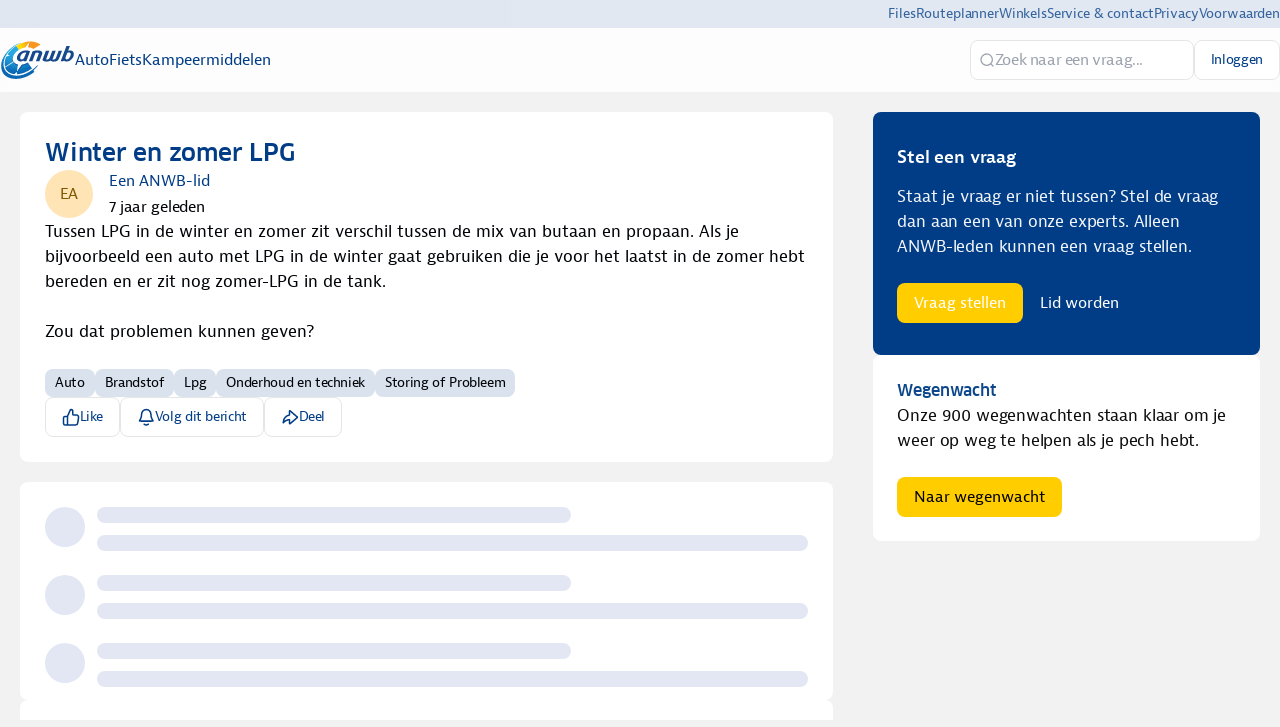

--- FILE ---
content_type: text/html
request_url: https://experts.anwb.nl/auto/post/winter-en-zomer-lpg-f3lsUlYSMEbNrBp
body_size: 50274
content:
<!DOCTYPE html><html lang="nl" dir="ltr"><head><meta charSet="UTF-8"/><title data-rh="true">Winter en zomer LPG</title><meta name="description" data-rh="true" content="Tussen LPG in de winter en zomer zit verschil tussen de mix van butaan en propaan. Als je bijvoorbeeld een auto met LPG in de winter gaat gebruiken die je voor het laatst in de zomer hebt bereden en er zit nog zomer-LPG in de tank.Zou dat problemen kunnen geven?"/><meta property="og:site_name" data-rh="true" content="ANWB Experts"/><meta property="og:title" data-rh="true" content="Winter en zomer LPG"/><meta property="og:description" data-rh="true" content="Tussen LPG in de winter en zomer zit verschil tussen de mix van butaan en propaan. Als je bijvoorbeeld een auto met LPG in de winter gaat gebruiken die je voor het laatst in de zomer hebt bereden en er zit nog zomer-LPG in de tank.Zou dat problemen kunnen geven?"/><meta property="og:image" data-rh="true" content="https://tribe-eu.imgix.net/tXqRzN7rKm4pdXsVhtFuF?fit=max&amp;w=1000&amp;auto=compress,format"/><meta name="twitter:card" data-rh="true" content="summary_large_image"/><meta name="twitter:title" data-rh="true" content="Winter en zomer LPG"/><meta name="twitter:description" data-rh="true" content="Tussen LPG in de winter en zomer zit verschil tussen de mix van butaan en propaan. Als je bijvoorbeeld een auto met LPG in de winter gaat gebruiken die je voor het laatst in de zomer hebt bereden en er zit nog zomer-LPG in de tank.Zou dat problemen kunnen geven?"/><meta name="twitter:image" data-rh="true" content="https://tribe-eu.imgix.net/tXqRzN7rKm4pdXsVhtFuF?fit=max&amp;w=1000&amp;auto=compress,format"/><meta property="og:type" data-rh="true" content="article"/><meta property="article:published_time" data-rh="true" content="2019-02-13T09:06:00.000Z"/><meta name="twitter:data1" data-rh="true" value="Auto 💬"/><meta name="twitter:label1" data-rh="true" value="Posted in"/><link rel="canonical" data-rh="true" href="https://experts.anwb.nl/auto/post/winter-en-zomer-lpg-f3lsUlYSMEbNrBp"/><link rel="icon" href="https://tribe-eu.imgix.net/0qbcY3CDlAzZgCHNODvsk?fit=max&amp;w=200&amp;auto=compress,format&amp;ar=1:1&amp;fit=crop"/><link rel="icon" sizes="192x192" href="https://tribe-eu.imgix.net/0qbcY3CDlAzZgCHNODvsk?fit=max&amp;w=500&amp;auto=compress,format&amp;ar=1:1&amp;fit=crop"/><link rel="apple-touch-icon" sizes="180x180" href="https://tribe-eu.imgix.net/0qbcY3CDlAzZgCHNODvsk?fit=max&amp;w=200&amp;auto=compress,format&amp;ar=1:1&amp;fit=crop"/><link rel="icon" href="https://tribe-eu.imgix.net/YQsGa7dyegA1jpXrhzYKf?fit=max&amp;w=200&amp;auto=compress,format&amp;ar=1:1&amp;fit=crop" media="(prefers-color-scheme: dark)"/><link rel="icon" sizes="192x192" href="https://tribe-eu.imgix.net/YQsGa7dyegA1jpXrhzYKf?fit=max&amp;w=500&amp;auto=compress,format&amp;ar=1:1&amp;fit=crop" media="(prefers-color-scheme: dark)"/><link rel="apple-touch-icon" sizes="180x180" href="https://tribe-eu.imgix.net/YQsGa7dyegA1jpXrhzYKf?fit=max&amp;w=200&amp;auto=compress,format&amp;ar=1:1&amp;fit=crop" media="(prefers-color-scheme: dark)"/><meta name="application-name" content="Winter en zomer LPG"/><meta name="apple-mobile-web-app-title" content="Winter en zomer LPG"/><meta name="viewport" content="width=device-width, initial-scale=1"/><meta http-equiv="X-UA-Compatible" content="IE=edge"/><meta name="msapplication-navbutton-color"/><meta name="msapplication-tap-highlight" content="no"/><meta name="msapplication-TileColor"/><meta name="msapplication-TileImage" content="https://tribe-eu.imgix.net/0qbcY3CDlAzZgCHNODvsk?fit=max&amp;w=200&amp;auto=compress,format&amp;ar=1:1&amp;fit=crop"/><meta name="mobile-web-app-capable" content="yes"/><meta name="theme-color" media="(prefers-color-scheme: light)" content="#fff"/><meta name="theme-color" media="(prefers-color-scheme: dark)" content="#fff"/><meta name="apple-mobile-web-app-capable" content="yes"/><meta name="apple-mobile-web-app-status-bar-style" content="default"/><meta name="apple-touch-fullscreen" content="yes"/><meta name="format-detection" content="telephone=no"/><link rel="manifest" href="/manifest.json"/><link rel="dns-prefetch" href="//api.bettermode.de"/><link rel="preconnect" href="//api.bettermode.de"/><link rel="dns-prefetch" href="//app.t-assets.net"/><link rel="preconnect" href="//app.t-assets.net"/><link rel="dns-prefetch" href="//assets.bm-cdn.net"/><link rel="preconnect" href="//assets.bm-cdn.net"/><link rel="dns-prefetch" href="//fonts.googleapis.com"/><link rel="preconnect" href="//fonts.googleapis.com"/><link rel="dns-prefetch" href="//unpkg.com"/><link rel="preconnect" href="//unpkg.com"/><link rel="dns-prefetch" href="//tribe-s3-production.imgix.net"/><link rel="preconnect" href="//tribe-s3-production.imgix.net"/><link rel="dns-prefetch" href="//tribe-eu.imgix.net"/><link rel="preconnect" href="//tribe-eu.imgix.net"/><link rel="dns-prefetch" href="//collector.bettermode.de"/><link rel="preconnect" href="//collector.bettermode.de"/><script>(function(){const e=[];const t=[];window.BM=window.Tribe={on(t,n){e.push({e:t,cb:n,type:'on'})},off(t,n){e.push({e:t,cb:n,type:'off'})},emitter:{on(t,n){e.push({e:t,cb:n,type:'on'})},off(t,n){e.push({e:t,cb:n,type:'off'})},emit(e,n){t.push({e,p:n})}}};const n=document.createElement('script');((n.src='https://unpkg.com/eventemitter3@4.0.0/umd/eventemitter3.min.js'),(n.async=!0),(n.crossorigin='anonymous'),n.addEventListener('load',()=>{const n=new window.EventEmitter3();const o={on:(e,t)=>n.on(e,t),off:(e,t)=>n.off(e,t)};window.BM=window.Tribe={on:o.on,off:o.off,emitter:n,_loaded:true};for(let r=0;r<e.length;r++){if(e[r].type==='on'){window.BM.on(e[r].e,e[r].cb)}else{window.BM.off(e[r].e,e[r].cb)}}for(let i=0;i<t.length;i++){n.emit(t[i].e,t[i].p)}n.emit('onload',{})}),document.head.appendChild(n))})()</script><link rel="stylesheet" href="https://app.t-assets.net/neo/4.137.8-14072/assets/client-DuZ_HJCy.css"/><style id="theme">:root {
     --bm-color-action-primary: #ffcd00;--bm-color-action-primary-hovered: #f2b91d;--bm-color-action-primary-pressed: #e6b01c;--bm-color-action-primary-subdued: #003d86;--bm-color-action-primary-subdued-hovered: #002E65;--bm-color-action-primary-subdued-pressed: #002E65;--bm-color-action-primary-disabled: #f3f7ff;--bm-color-action-neutral: #FFFFFF;--bm-color-action-neutral-hovered: #cfd4e0;--bm-color-action-neutral-pressed: #cfd4e0;--bm-color-action-neutral-subdued: #eef3fe;--bm-color-action-neutral-subdued-hovered: #e2e7f3;--bm-color-action-neutral-subdued-pressed: #cfd4e0;--bm-color-action-neutral-disabled: #FFFFFF;--bm-color-action-destructive: #d83028;--bm-color-action-destructive-hovered: #a71613;--bm-color-action-destructive-pressed: #840a08;--bm-color-action-destructive-subdued: #fff5f3;--bm-color-action-destructive-subdued-hovered: #fff0ec;--bm-color-action-destructive-subdued-pressed: #ffe0da;--bm-color-action-destructive-disabled: #eef3fe;--bm-color-background: #f2f2f2;--bm-color-background-hovered: #ffffff;--bm-color-background-pressed: #003D86;--bm-color-background-selected: #e2e7f3;--bm-color-background-backdrop: #00000080;--bm-color-background-overlay: #ffffff80;--bm-color-background-divider: #e5e5e5;--bm-color-content: #003D86;--bm-color-content-subdued: #000307;--bm-color-content-muted: #003D86;--bm-color-content-hovered: #003D86;--bm-color-content-pressed: #003D86;--bm-color-content-disabled: #9ea2ac;--bm-color-content-on-positive: #004b22;--bm-color-content-on-attention: #663200;--bm-color-content-on-highlight: #04255b;--bm-color-content-on-negative: #840a08;--bm-color-content-on-negative-hovered: #580202;--bm-color-content-on-negative-pressed: #380101;--bm-color-content-primary: #ffffff;--bm-color-content-on-primary: #003D86;--bm-color-content-on-inverse: #f3f7ff;--bm-color-content-on-destructive: #FFFFFF;--bm-color-content-on-interactive: #FFFFFF;--bm-color-content-on-background: #003D86;--bm-color-content-on-background-subdued: #003D86;--bm-color-content-on-background-hovered: #003D86;--bm-color-content-on-background-pressed: #ffffff;--bm-color-content-on-background-disabled: #9ea2ac;--bm-color-interactive: #003d86;--bm-color-interactive-hovered: #00224a;--bm-color-interactive-pressed: #002E65;--bm-color-interactive-disabled: #f3f7ff;--bm-color-interactive-destructive: #d83028;--bm-color-interactive-destructive-hovered: #a71613;--bm-color-interactive-destructive-pressed: #840a08;--bm-color-interactive-destructive-disabled: #f3f7ff;--bm-color-topbar: #fff;--bm-color-topbar-subdued: #D9E2ED;--bm-color-content-on-topbar: #003D86;--bm-color-line-on-topbar: #cfd4e0;--bm-color-line-on-topbar-pressed: #6f727a;--bm-color-link: #0071A4;--bm-color-link-hovered: #004272;--bm-color-link-pressed: #00294b;--bm-color-line: #E5E5E5;--bm-color-line-subdued: #e2e7f3;--bm-color-line-hovered: #E5E5E5;--bm-color-line-pressed: #6f727a;--bm-color-line-selected: #51545a;--bm-color-line-disabled: #e2e7f3;--bm-color-line-transparent: #0000001a;--bm-color-line-positive: #00612f;--bm-color-line-positive-subdued: #90e6af;--bm-color-line-highlight: #1650ab;--bm-color-line-highlight-subdued: #b4d8ff;--bm-color-line-negative: #a71613;--bm-color-line-negative-subdued: #ffc7bc;--bm-color-line-negative-disabled: #ffe0da;--bm-color-line-attention: #844200;--bm-color-line-attention-subdued: #ffcb89;--bm-color-focused: #1e539b;--bm-color-skeleton: #e2e7f3;--bm-color-surface: #ffffff;--bm-color-surface-subdued: #F2f2f2;--bm-color-surface-hovered: #ecf4fd;--bm-color-surface-subdued-hovered: #ffffff;--bm-color-surface-pressed: #e2e7f3;--bm-color-surface-disabled: #f3f7ff;--bm-color-surface-selected: #f5f7fb;--bm-color-surface-selected-hovered: #eff3f9;--bm-color-surface-selected-pressed: #dee7f3;--bm-color-surface-attention: #ffe2bb;--bm-color-surface-attention-subdued: #fff7ed;--bm-color-surface-negative: #ffe0da;--bm-color-surface-negative-subdued: #fff5f3;--bm-color-surface-negative-subdued-hovered: #fff0ec;--bm-color-surface-negative-subdued-pressed: #ffe0da;--bm-color-surface-positive: #c1f2d0;--bm-color-surface-positive-subdued: #f2fbf5;--bm-color-surface-highlight: #d3e8ff;--bm-color-surface-highlight-subdued: #f4f9ff;--bm-color-surface-highlight-subdued-hovered: #e9f3ff;--bm-color-surface-highlight-subdued-pressed: #d3e8ff;--bm-color-surface-neutral: #D9E2ED;--bm-color-surface-neutral-subdued: #f3f7ff;--bm-color-surface-inverse: #003D86;--bm-color-decorative-surface-1: #FFC96B;--bm-color-decorative-surface-1-subdued: #FFE4B5;--bm-color-decorative-content-1: #7E5700;--bm-color-decorative-surface-2: #FFC4B0;--bm-color-decorative-surface-2-subdued: #FFE1D7;--bm-color-decorative-content-2: #AF294E;--bm-color-decorative-surface-3: #92E6B5;--bm-color-decorative-surface-3-subdued: #C9F3DA;--bm-color-decorative-content-3: #006D41;--bm-color-decorative-surface-4: #91E0D6;--bm-color-decorative-surface-4-subdued: #C8EFEB;--bm-color-decorative-content-4: #006A68;--bm-color-decorative-surface-5: #FDC9D0;--bm-color-decorative-surface-5-subdued: #FEE4E7;--bm-color-decorative-content-5: #AE2B4C;--bm-color-decorative-surface-6: #7CD4FD;--bm-color-decorative-surface-6-subdued: #BDE9FE;--bm-color-decorative-content-6: #065986;--bm-color-decorative-surface-7: #BDB4FE;--bm-color-decorative-surface-7-subdued: #DED9FF;--bm-color-decorative-content-7: #4A1FB8;;
     color-scheme: light;
    }
  :root {
    --bm-font-size-xs: 12px;--bm-font-size-sm: 14px;--bm-font-size-md: 16px;--bm-font-size-lg: 18px;--bm-font-size-xl: 20px;--bm-font-size-h-3xs: 16px;--bm-font-size-h-2xs: 18px;--bm-font-size-h-xs: 22px;--bm-font-size-h-sm: 24px;--bm-font-size-h-md: 28px;--bm-font-size-h-lg: 32px;--bm-font-size-h-xl: 36px;--bm-font-size-h-2xl: 40px;--bm-font-letter-spacing-heading: -0.01em;--bm-font-letter-spacing-body: -0.01em;--bm-font-letter-spacing-label: -0.025em;--bm-font-line-height-xs: 18px;--bm-font-line-height-sm: 20px;--bm-font-line-height-md: 24px;--bm-font-line-height-lg: 28px;--bm-font-line-height-xl: 30px;--bm-font-line-height-h-3xs: 26px;--bm-font-line-height-h-2xs: 28px;--bm-font-line-height-h-xs: 30px;--bm-font-line-height-h-sm: 32px;--bm-font-line-height-h-md: 36px;--bm-font-line-height-h-lg: 40px;--bm-font-line-height-h-xl: 44px;--bm-font-line-height-h-2xl: 52px;--bm-font-family-display: ui-sans-serif, system-ui, -apple-system, BlinkMacSystemFont, "Segoe UI", Roboto, "Helvetica Neue", Arial, "Noto Sans", sans-serif, "Apple Color Emoji", "Noto Color Emoji", "Segoe UI Emoji", "Segoe UI Symbol", "Twemoji Mozilla", "Android Emoji";--bm-font-family-sans: ui-sans-serif, system-ui, -apple-system, BlinkMacSystemFont, "Segoe UI", Roboto, "Helvetica Neue", Arial, "Noto Sans", sans-serif, "Apple Color Emoji", "Noto Color Emoji", "Segoe UI Emoji", "Segoe UI Symbol", "Twemoji Mozilla", "Android Emoji";--bm-font-family-mono: ui-monospace, SFMono-Regular, 'SF Mono', Consolas, 'Liberation Mono', Menlo, monospace,  ui-monospace, SFMono-Regular, 'SF Mono', Consolas, 'Liberation Mono', Menlo, monospace;
  }
  @media (max-width:640px) {
  :root {
    --bm-font-size-xs: 12px;--bm-font-size-sm: 12px;--bm-font-size-md: 16px;--bm-font-size-lg: 16px;--bm-font-size-xl: 18px;--bm-font-size-h-3xs: 16px;--bm-font-size-h-2xs: 18px;--bm-font-size-h-xs: 18px;--bm-font-size-h-sm: 22px;--bm-font-size-h-md: 24px;--bm-font-size-h-lg: 24px;--bm-font-size-h-xl: 28px;--bm-font-size-h-2xl: 32px;--bm-font-letter-spacing-heading: -0.01em;--bm-font-letter-spacing-body: -0.01em;--bm-font-letter-spacing-label: -0.025em;--bm-font-line-height-xs: 18px;--bm-font-line-height-sm: 18px;--bm-font-line-height-md: 24px;--bm-font-line-height-lg: 24px;--bm-font-line-height-xl: 28px;--bm-font-line-height-h-3xs: 26px;--bm-font-line-height-h-2xs: 28px;--bm-font-line-height-h-xs: 28px;--bm-font-line-height-h-sm: 30px;--bm-font-line-height-h-md: 32px;--bm-font-line-height-h-lg: 32px;--bm-font-line-height-h-xl: 36px;--bm-font-line-height-h-2xl: 40px;--bm-font-family-display: ui-sans-serif, system-ui, -apple-system, BlinkMacSystemFont, "Segoe UI", Roboto, "Helvetica Neue", Arial, "Noto Sans", sans-serif, "Apple Color Emoji", "Noto Color Emoji", "Segoe UI Emoji", "Segoe UI Symbol", "Twemoji Mozilla", "Android Emoji";--bm-font-family-sans: ui-sans-serif, system-ui, -apple-system, BlinkMacSystemFont, "Segoe UI", Roboto, "Helvetica Neue", Arial, "Noto Sans", sans-serif, "Apple Color Emoji", "Noto Color Emoji", "Segoe UI Emoji", "Segoe UI Symbol", "Twemoji Mozilla", "Android Emoji";--bm-font-family-mono: ui-monospace, SFMono-Regular, 'SF Mono', Consolas, 'Liberation Mono', Menlo, monospace,  ui-monospace, SFMono-Regular, 'SF Mono', Consolas, 'Liberation Mono', Menlo, monospace;
  }
  }
:root { 
  :root {
    --bm-font-size-xs: 12px;--bm-font-size-sm: 14px;--bm-font-size-md: 16px;--bm-font-size-lg: 18px;--bm-font-size-xl: 20px;--bm-font-size-h-3xs: 16px;--bm-font-size-h-2xs: 18px;--bm-font-size-h-xs: 22px;--bm-font-size-h-sm: 24px;--bm-font-size-h-md: 28px;--bm-font-size-h-lg: 32px;--bm-font-size-h-xl: 36px;--bm-font-size-h-2xl: 40px;--bm-font-letter-spacing-heading: -0.01em;--bm-font-letter-spacing-body: -0.01em;--bm-font-letter-spacing-label: -0.025em;--bm-font-line-height-xs: 18px;--bm-font-line-height-sm: 20px;--bm-font-line-height-md: 24px;--bm-font-line-height-lg: 28px;--bm-font-line-height-xl: 30px;--bm-font-line-height-h-3xs: 26px;--bm-font-line-height-h-2xs: 28px;--bm-font-line-height-h-xs: 30px;--bm-font-line-height-h-sm: 32px;--bm-font-line-height-h-md: 36px;--bm-font-line-height-h-lg: 40px;--bm-font-line-height-h-xl: 44px;--bm-font-line-height-h-2xl: 52px;--bm-font-family-display: ui-sans-serif, system-ui, -apple-system, BlinkMacSystemFont, "Segoe UI", Roboto, "Helvetica Neue", Arial, "Noto Sans", sans-serif, "Apple Color Emoji", "Noto Color Emoji", "Segoe UI Emoji", "Segoe UI Symbol", "Twemoji Mozilla", "Android Emoji";--bm-font-family-sans: ui-sans-serif, system-ui, -apple-system, BlinkMacSystemFont, "Segoe UI", Roboto, "Helvetica Neue", Arial, "Noto Sans", sans-serif, "Apple Color Emoji", "Noto Color Emoji", "Segoe UI Emoji", "Segoe UI Symbol", "Twemoji Mozilla", "Android Emoji";--bm-font-family-mono: ui-monospace, SFMono-Regular, 'SF Mono', Consolas, 'Liberation Mono', Menlo, monospace,  ui-monospace, SFMono-Regular, 'SF Mono', Consolas, 'Liberation Mono', Menlo, monospace;
  }
  @media (max-width:640px) {
  :root {
    --bm-font-size-xs: 12px;--bm-font-size-sm: 12px;--bm-font-size-md: 16px;--bm-font-size-lg: 16px;--bm-font-size-xl: 18px;--bm-font-size-h-3xs: 16px;--bm-font-size-h-2xs: 18px;--bm-font-size-h-xs: 18px;--bm-font-size-h-sm: 22px;--bm-font-size-h-md: 24px;--bm-font-size-h-lg: 24px;--bm-font-size-h-xl: 28px;--bm-font-size-h-2xl: 32px;--bm-font-letter-spacing-heading: -0.01em;--bm-font-letter-spacing-body: -0.01em;--bm-font-letter-spacing-label: -0.025em;--bm-font-line-height-xs: 18px;--bm-font-line-height-sm: 18px;--bm-font-line-height-md: 24px;--bm-font-line-height-lg: 24px;--bm-font-line-height-xl: 28px;--bm-font-line-height-h-3xs: 26px;--bm-font-line-height-h-2xs: 28px;--bm-font-line-height-h-xs: 28px;--bm-font-line-height-h-sm: 30px;--bm-font-line-height-h-md: 32px;--bm-font-line-height-h-lg: 32px;--bm-font-line-height-h-xl: 36px;--bm-font-line-height-h-2xl: 40px;--bm-font-family-display: ui-sans-serif, system-ui, -apple-system, BlinkMacSystemFont, "Segoe UI", Roboto, "Helvetica Neue", Arial, "Noto Sans", sans-serif, "Apple Color Emoji", "Noto Color Emoji", "Segoe UI Emoji", "Segoe UI Symbol", "Twemoji Mozilla", "Android Emoji";--bm-font-family-sans: ui-sans-serif, system-ui, -apple-system, BlinkMacSystemFont, "Segoe UI", Roboto, "Helvetica Neue", Arial, "Noto Sans", sans-serif, "Apple Color Emoji", "Noto Color Emoji", "Segoe UI Emoji", "Segoe UI Symbol", "Twemoji Mozilla", "Android Emoji";--bm-font-family-mono: ui-monospace, SFMono-Regular, 'SF Mono', Consolas, 'Liberation Mono', Menlo, monospace,  ui-monospace, SFMono-Regular, 'SF Mono', Consolas, 'Liberation Mono', Menlo, monospace;
  }
  }
--bm-shadow-xs:  0px 1px 2px rgba(16, 24, 40, 0.05);--bm-shadow-sm:  0px 1px 3px rgba(16, 24, 40, 0.1), 0px 1px 2px rgba(16, 24, 40, 0.06);--bm-shadow-md:  0px 4px 8px -2px rgba(16, 24, 40, 0.1), 0px 2px 4px -2px rgba(16, 24, 40, 0.06);--bm-shadow-lg: 0px 12px 16px -4px rgba(16, 24, 40, 0.08), 0px 4px 6px -2px rgba(16, 24, 40, 0.03);--bm-shadow-xl: 0px 20px 24px -4px rgba(16, 24, 40, 0.08), 0px 8px 8px -4px rgba(16, 24, 40, 0.03);--bm-shadow-2xl: 0px 24px 48px -12px rgba(16, 24, 40, 0.18);--bm-shadow-3xl:  0px 32px 64px -12px rgba(16, 24, 40, 0.14);--bm-shadow-base: 0px 4px 8px rgba(0, 0, 0, 0.05);--bm-shadow-raised: 0px 29px 80px rgba(0, 0, 0, 0.07), 0px 18.7963px 46.8519px rgba(0, 0, 0, 0.0531481), 0px 11.1704px 25.4815px rgba(0, 0, 0, 0.0425185), 0px 5.8px 13px rgba(0, 0, 0, 0.035), 0px 2.36296px 6.51852px rgba(0, 0, 0, 0.0274815), 0px 0.537037px 3.14815px rgba(0, 0, 0, 0.0168519);--bm-shadow-topbar: none;--bm-shadow-card: none;--bm-shadow-card-hovered: 0px 4px 6px -4px rgba(0, 0, 0, 0.1), 0px 10px 15px -3px rgba(0, 0, 0, 0.1), 0px 0px 0px 1px rgba(15, 15, 15, 0.05);--bm-shadow-popover: 0px 3px 6px -3px rgba(23, 24, 24, 0.08), 0px 8px 20px -4px rgba(23, 24, 24, 0.12);--bm-shadow-modal:  0px 0px 1px rgba(0, 0, 0, 0.2), 0px 26px 80px rgba(0, 0, 0, 0.2);--bm-radius-none: 0px;--bm-radius-xs: 0.125rem;--bm-radius-sm: 0.25rem;--bm-radius-md: 0.5rem;--bm-radius-lg: 0.75rem;--bm-radius-xl: 1rem;--bm-radius-full: 9999px;--bm-radius-modal: 0.75rem;--bm-radius-button: 0.5rem;--bm-radius-button-sm: 0.25rem;--bm-radius-avatar: 9999px;--bm-radius-base: 0.5rem;--bm-radius-base-sm: 0.25rem;--bm-radius-popover: 0.5rem;--bm-radius-card: 0.5rem;--bm-radius-input: 0.5rem;--bm-border-color-card: transparent;--bm-border-color-topbar: var(--bm-color-line-subdued);--bm-border-width-base: 0; }</style><style></style><script>window.StaticConfigs={"APP_VERSION":"4.137.8-14072","PUBLIC_PATH":"https://app.t-assets.net/neo/4.137.8-14072"};window.RuntimeConfigs={"NODE_ENV":"production","IS_PROD":true,"LOG_REQUESTS":false,"DEBUG_REQUESTS":false,"GQL_ENDPOINT":"https://api.bettermode.de","WS_ENDPOINT":"wss://api.bettermode.de","INBOX_WS_ENDPOINT":"wss://inbox.bettermode.de","INBOX_WS_PATH":"/_ws/sio","INBOX_WS_NAMESPACE_PREFIX":"/_ws/inbox","INBOX_WS_DEBUG":false,"APP_DOMAIN":"https://api.bettermode.de","SSOS_FORWARDER_SITE":"https://callback.auth.bettermode.de","UNSPLASH_ACCESS_KEY":"WR-Inn5J8i7V4U2lf-agxDhxySNKzKxWBOiIA4MLwU4","GIPHY_API_KEY":"6kgUMFc6AkHJRRxnaF98nKsyDGzdNCZR","SNOWPLOW_COLLECTOR_ADDRESS":"https://collector.bettermode.de","SNOWPLOW_ENABLE_PAGE_PING":false,"SNOWPLOW_ENABLE_PAGE_VIEW":true,"RELEASE_CHANNEL":"prod-eu","CLIENT_LOG_LEVEL":"info","DASHBOARD_URL":"https://app.bettermode.com","DD_ENABLED":false,"DD_PROFILER_ENABLED":false,"VALID_NATIVE_DOMAIN":".bettermode.de","FIREBASE_API_KEY":"AIzaSyAOg7DiR0iacQPO7jlix_6MgWe3JXhfGtg","FIREBASE_VAPID_KEY":"BLxlLxenGuNYPnbQdGFuKxqCqDrMPWH_4A_dbi6pSCHBrdQs6NoTZE17ujuh90XK0kPolN_K0GHeqg6cnn8lRaM","FIREBASE_AUTH_DOMAIN":"tribeplatform.firebaseapp.com","FIREBASE_PROJECT_ID":"tribeplatform","FIREBASE_MESSAGING_SENDER_ID":"1081893321319","FIREBASE_APP_ID":"1:1081893321319:web:baed5f30cea3272be9f2c2","FIREBASE_MEASUREMENT_ID":"G-VQ1KRW18TJ","SEGMENT_WRITE_KEY":"rzdxGWPeatY5ndzGQpxGF1WiRjslM1sn","VECTOR_SEARCH_ENABLED":true,"AI_SEARCH_ENABLED":true};</script><script async="" src="https://www.googletagmanager.com/gtag/js?id=G-9ZJ9JFZNEG"></script>
    <script>
      window.dataLayer = window.dataLayer || [];
      function gtag() {
        dataLayer.push(arguments);
      }
      gtag('js', new Date());
      gtag('config', 'G-9ZJ9JFZNEG', {  'send_page_view': false });
      gtag('set', {'user_id': 'GUEST_c2srnEEe1DzZev5'});
      function onPageView(data) {
        gtag('event', 'page_view', {
          page_title: data.title,
          page_path: data.page,
        });
      }
      if (window.Tribe) {
        window.Tribe.on('pageView', onPageView);
      }
    </script>
<script>(function(w,d,s,l,i){w[l]=w[l]||[];w[l].push({'gtm.start':
new Date().getTime(),event:'gtm.js'});var f=d.getElementsByTagName(s)[0],
j=d.createElement(s),dl=l!='dataLayer'?'&l='+l:'';j.async=true;j.src=
'https://www.googletagmanager.com/gtm.js?id='+i+dl;f.parentNode.insertBefore(j,f);
})(window,document,'script','dataLayer','GTM-N47H5GNG');</script>
<style>
	/* ANWB FONT */
	@font-face {
		font-family: 'Bernina Sans';
		font-style: normal;
		font-weight: 500;
		src:
			url('https://static.anwb.nl/poncho/fonts/ANWB-BerninaSans_5.eot') format('embedded-opentype'),
			url('https://static.anwb.nl/poncho/fonts/ANWB-BerninaSans_5.woff') format('woff'),
			url('https://static.anwb.nl/poncho/fonts/ANWB-BerninaSans_5.woff2') format('woff2');
		font-display: swap;
	}

	@font-face {
		font-family: 'Bernina Sans';
		font-style: italic;
		font-weight: 500;
		src:
			url('https://static.anwb.nl/poncho/fonts/ANWB-BerninaSans_5i.woff2') format('woff2'),
			url('https://static.anwb.nl/poncho/fonts/ANWB-BerninaSans_5i.woff') format('woff');
		font-display: swap;
	}

	@font-face {
		font-family: 'Bernina Sans';
		font-style: normal;
		font-weight: 600;
		src:
			url('https://static.anwb.nl/poncho/fonts/ANWB-BerninaSans_6.eot') format('embedded-opentype'),
			url('https://static.anwb.nl/poncho/fonts/ANWB-BerninaSans_6.woff') format('woff'),
			url('https://static.anwb.nl/poncho/fonts/ANWB-BerninaSans_6.woff2') format('woff2');
		font-display: swap;
	}

	@font-face {
		font-family: 'Bernina Sans';
		font-style: italic;
		font-weight: 600;
		src:
			url('https://static.anwb.nl/poncho/fonts/ANWB-BerninaSans_6i.woff2') format('woff2'),
			url('https://static.anwb.nl/poncho/fonts/ANWB-BerninaSans_6i.woff') format('woff');
		font-display: swap;
	}

	@font-face {
		font-family: 'Bernina Sans';
		font-style: normal;
		font-weight: 700;
		src:
			url('https://static.anwb.nl/poncho/fonts/ANWB-BerninaSans_7.eot') format('embedded-opentype'),
			url('https://static.anwb.nl/poncho/fonts/ANWB-BerninaSans_7.woff') format('woff'),
			url('https://static.anwb.nl/poncho/fonts/ANWB-BerninaSans_7.woff2') format('woff2');
		font-display: swap;
	}

	@font-face {
		font-family: 'Bernina Sans';
		font-style: italic;
		font-weight: 700;
		src:
			url('https://static.anwb.nl/poncho/fonts/ANWB-BerninaSans_7i.woff2') format('woff2'),
			url('https://static.anwb.nl/poncho/fonts/ANWB-BerninaSans_7i.woff') format('woff');
		font-display: swap;
	}

	@font-face {
		font-family: 'Clan Pro';
		font-style: normal;
		font-weight: 500;
		src:
			url('https://static.anwb.nl/poncho/fonts/ANWB-ClanPro_6.woff') format('woff'),
			url('https://static.anwb.nl/poncho/fonts/ANWB-ClanPro_6.woff2') format('woff2');
		font-display: swap;
	}

	@font-face {
		font-family: 'Clan Pro';
		font-style: normal;
		font-weight: 475;
		src:
			url('https://static.anwb.nl/poncho/fonts/ANWB-ClanPro_5news.woff') format('woff'),
			url('https://static.anwb.nl/poncho/fonts/ANWB-ClanPro_5news.woff2') format('woff2');
		font-display: swap;
	}

	@font-face {
		font-family: 'Verveine';
		font-style: normal;
		font-weight: 500;
		src:
			url('https://static.anwb.nl/poncho/fonts/ANWB-Verveine_5.eot') format('embedded-opentype'),
			url('https://static.anwb.nl/poncho/fonts/ANWB-Verveine_5.woff') format('woff'),
			url('https://static.anwb.nl/poncho/fonts/ANWB-Verveine_5.woff2') format('woff2'),
			url('https://static.anwb.nl/poncho/fonts/ANWB-Verveine_5.svg') format('svg');
		font-display: swap;
	}

	h1 {
		font-family: 'Clan Pro', Arial, sans-serif, ui-icons, illustrative-icons;
		font-style: normal;
		font-size: 2.13333rem;
		line-height: 2.93333rem;
		text-decoration: none;
		color: rgb(0, 61, 134);
	}

	body, p {
		font-family: 'Bernina Sans', Arial, sans-serif, ui-icons, illustrative-icons;
		font-weight: 400;
		font-style: normal;
		font-size: 1.06667rem;
		line-height: 1.6rem;
		text-decoration: none;
	}

	h2 {
		font-family: 'Clan Pro', Arial, sans-serif, ui-icons, illustrative-icons;
		color: rgb(0, 61, 134);
	}

	h3 {
		text-size-adjust: 100%;
		--rem: 16;
		-webkit-font-smoothing: antialiased;
		--anwb_main_navigation_height: 78px;
		box-sizing: inherit;
		text-rendering: optimizelegibility;
		max-width: none;
		font-family: 'Clan Pro', Arial, sans-serif, ui-icons, illustrative-icons;
		font-style: normal;
		font-size: 1.86667rem !important;
		line-height: 2.53333rem !important;
		text-decoration: none;
		margin-top: 0px;
		margin-bottom: 1.06667rem;
		color: rgb(0, 61, 134);
	}

	h1, h2, h3, h4, h5, h6 {
		font-weight: 500 !important;
	}

	h3.text-sm {
		color: rgb(242, 242, 242);
	}

	div.member-field-member-since,
	div.member-field-last-seen,
	div.member-field-tagline {
		display: none;
	}

	/* Extra underline removal */
	h1, h2, h3, h4, h5, h6,
	body, p, a, span, div, li, ul, ol, strong, em {
		text-decoration: none !important;
	}

	a, a:hover, a:focus, a:visited {
		text-decoration: none !important;
		color: inherit !important;
	}
</style>

<style>
  /* ...everything you already have above stays the same... */

  /* Extra underline removal */
  h1, h2, h3, h4, h5, h6,
  body, p, a, span, div, li, ul, ol, strong, em {
    text-decoration: none !important;
  }

  a, a:hover, a:focus, a:visited {
    text-decoration: none !important;
    color: inherit !important;
  }

  /* === ADD THIS: keep hyperlinks visible in editor and post content === */
  .ProseMirror a,
  .prose a,
  .ProseMirror a:hover,
  .prose a:hover,
  .ProseMirror a:focus,
  .prose a:focus {
    text-decoration: underline !important;
    color: var(--bm-color-content-link, #003d86) !important; /* fall back to brand link color */
  }
</style>

<script>
  (function removeUnderlinesOutsideEditor() {
    // Treat composer AND rendered content as protected areas
    const isContentArea = el =>
      el.closest('.ProseMirror') ||
      el.closest('.prose') ||
      el.closest('[contenteditable="true"]');

    function clean(root = document.body) {
      root.querySelectorAll('a, u').forEach(el => {
        if (isContentArea(el)) return; // don't touch links in editor or post body
        el.style.textDecoration = 'none';
      });
    }

    // Initial pass
    clean();

    // Keep it clean for dynamically injected UI (outside content areas)
    const observer = new MutationObserver(mutations => {
      for (const m of mutations) {
        m.addedNodes.forEach(node => {
          if (!(node instanceof HTMLElement)) return;
          if (isContentArea(node)) return;
          clean(node);
        });
      }
    });

    observer.observe(document.body, { childList: true, subtree: true });
  })();
</script><style>
.anwb-clickable,a{font-weight:400;text-decoration:underline;color:var(--color-anwb-soft-blue);cursor:pointer;font-style:normal;font-family:"Bernina Sans",Arial,sans-serif,ui-icons,illustrative-icons}.anwb-clickable,.cookie-card h2,a{font-style:normal}.cookie-card-content .floating-info,.cookie-card-content label strong{font-family:"Clan Pro",Arial,sans-serif,ui-icons,illustrative-icons}.anwb-clickable,.cookie-card-content h3,a{font-family:"Bernina Sans",Arial,sans-serif,ui-icons,illustrative-icons}.anwb-clickable{font-size:.75rem;line-height:1rem;padding:.5rem 2rem;display:flex;justify-content:flex-end}#anwb-cookie-module,.cookie-card,a{font-size:1rem;line-height:1.5rem}#anwb-cookie-module{--color-anwb-blue:rgb(0, 61, 134);--color-anwb-yellow:rgb(255, 205, 0);--color-anwb-green:rgb(14, 125, 51);--color-anwb-soft-blue:rgb(0, 113, 164);-webkit-font-smoothing:antialiased;margin-bottom:0;padding-top:0}.anwb-cookie-modal{position:fixed;top:0;left:0;background-color:rgba(0,7,11,.2);height:100svh;width:100vw;display:flex;justify-content:center;align-items:center}.cookie-card{max-width:45rem;max-height:100%;width:100%;background-color:#f2f2f2;border-radius:8px;padding:40px;box-sizing:border-box;color:#000;gap:1.5rem;display:flex;flex-direction:column;overflow-y:scroll}.default-hidden{display:none}.cookie-card h2{font-size:2rem;line-height:2.75rem;margin:0;font-weight:600!important;text-rendering:optimizelegibility}.cookie-card h2.cookie-prefs-title{font-size:1.25rem;line-height:1.625rem}.cookie-card-content{display:flex;flex-direction:column;background-color:#fff;justify-content:flex-start;border-radius:.5rem;padding:1.5rem;margin:0;gap:.5rem}input[type=checkbox]{-webkit-appearance:none;appearance:none;background-color:#fff;margin:0}input[type=checkbox]+label{display:flex;flex-direction:row;justify-content:flex-start;align-items:baseline;gap:1rem}input[type=checkbox]+label>div.anwb-checkbox-box{position:relative;display:flex;-webkit-box-align:center;align-items:center;-webkit-box-pack:center;justify-content:center;flex:0 0 auto;width:1.5rem;height:1.5rem;top:-.25rem;background-color:#fff;border:.0625rem solid #606060;border-radius:.25rem;color:#fff;box-sizing:border-box;transition:background-color .2s ease-in-out,color .2s ease-in-out,border .2s ease-in-out}input[type=checkbox]:checked+label>div.anwb-checkbox-box{border-color:var(--color-anwb-soft-blue);background-color:var(--color-anwb-soft-blue);color:#fff;transition:background-color .2s ease-in-out,color .2s ease-in-out,border .2s ease-in-out}input[type=checkbox]:disabled+label>div.anwb-checkbox-box{border-color:#e5e5e5;cursor:not-allowed;background-color:#e5e5e5;color:#a6a6a6}input[type=checkbox]+label>div.anwb-checkbox-box>div.anwb-checkbox-check{opacity:0}input[type=checkbox]:checked+label>div.anwb-checkbox-box>div.anwb-checkbox-check{background-color:currentcolor;display:inline-block;opacity:1;mask:url(https://static.anwb.nl/poncho/icon/ui/check-usp.svg) right center no-repeat;min-height:1rem;width:1rem}.anwb-multi-child-label{display:flex;justify-content:space-between;align-items:baseline}.cookie-card-content .floating-info{background-color:var(--color-anwb-soft-blue);color:#fff;border-radius:.25rem;padding:.5rem;flex:0 0 auto;font-weight:600;font-size:.875rem;line-height:1rem}.cookie-card-content *{padding-top:0;padding-bottom:0;margin-top:0;margin-bottom:0}.cookie-card-content h3{font-size:1.125rem!important;line-height:1.75rem!important;font-weight:600!important;margin:0}.cookie-card-content ul{padding-inline-start:0;list-style-type:disc;list-style-position:outside}#anwb-cookie-card .cookie-card-content li{padding-top:.5rem;margin-left:1rem}.cookie-card-buttons{display:flex;flex-direction:row;-webkit-box-pack:end;justify-content:flex-end;gap:1rem;width:100%}.anwb-button-primary,.anwb-button-secondary{-webkit-font-smoothing:antialiased;box-sizing:inherit;font-family:"Clan Pro",Arial,sans-serif,ui-icons,illustrative-icons;font-weight:500;font-style:normal;font-size:1rem;line-height:1.25rem;text-decoration:none;text-transform:none;cursor:pointer;outline:0;position:relative;display:inline-flex;gap:.5rem;width:auto;padding:0 1.5rem;height:3.5rem}#anwb-cookie-preferences>*>.cookie-card-buttons button{flex:0 0 auto}#anwb-cookie-preferences>*>.cookie-card-content{display:flex;flex-direction:row;align-items:baseline;gap:1rem}#anwb-cookie-preferences>*>.cookie-card-content ul{list-style:none}#anwb-cookie-preferences>*>.cookie-card-content ul li{display:flex;flex-direction:row;gap:1rem;margin-top:.5rem}#anwb-cookie-preferences>*>.cookie-card-content ul li::before{content:"";display:block;height:.875rem;width:.875rem;margin-top:.25rem;mask:url(https://static.anwb.nl/poncho/icon/ui/check-usp.svg) right center no-repeat;background-color:var(--color-anwb-green);flex:0 0 auto}.cookie-card-buttons button{flex:1 0 auto}.anwb-button-primary{background:var(--color-anwb-yellow);border:none;color:var(--color-anwb-blue);-webkit-box-pack:center;justify-content:center;-webkit-box-align:center;align-items:center;border-radius:.25rem}.anwb-button-secondary{background:0 0;border:1px solid #d9d9d9;color:#000307;-webkit-box-pack:center;justify-content:center;-webkit-box-align:center;align-items:center;border-radius:.25rem}@media(max-width:600px){.anwb-cookie-modal{align-items:flex-start;overflow-y:auto}.cookie-card{padding:16px}.cookie-card-buttons{flex-direction:column-reverse}#anwb-cookie-preferences{height:100svh}}
</style></head><body><div id="root"><!--$--><!--/$--><!--$--><!--/$--><!--$--><div class="w-full flex flex-col max-w-full self-center space-y-0 sm:space-y-0 md:space-y-0 lg:space-y-0 bg-background min-h-screen transition duration-200 ms-[calc(env(safe-area-inset-left))] me-[calc(env(safe-area-inset-right))]"><header class="w-full flex flex-col max-w-full self-center space-y-3 sm:space-y-3.5 md:space-y-4 lg:space-y-5 shrink-0 text-content-on-topbar overflow-hidden -ms-[calc(env(safe-area-inset-left))] ps-[calc(env(safe-area-inset-left))] -me-[calc(env(safe-area-inset-right))] pe-[calc(env(safe-area-inset-right))] sticky z-20 inset-0 backdrop-filter backdrop-blur-[20px] backdrop-saturate-[180%] before:absolute before:inset-0 before:w-full before:h-full before:bg-topbar before:opacity-80 before:z-[-1]"><div class="w-full flex flex-col max-w-full self-center space-y-0 sm:space-y-0 md:space-y-0 lg:space-y-0 py-0 sm:py-0 md:py-0 lg:py-0 px-0 sm:px-0 md:px-0 lg:px-0"><!--$--><div class="flex justify-center main-navbar text-content-on-topbar block-navbar" data-block-id="cc4b51b5-6d21-4df1-b727-b3d119a2a528" data-block-name="navbar"><div class="flex flex-1 flex-col"><div class="hidden lg:block py-1 bg-topbar-subdued opacity-80"><div class="w-full flex flex-col max-w-full md:max-w-8xl self-center space-y-3 sm:space-y-3.5 md:space-y-4 lg:space-y-5 @container mx-auto"><div class="screen-padding-x-xs"><div class="flex items-center gap-x-5 justify-end"><a class="cursor-pointer rounded-base transition duration-200 focus:outline-none focus-visible:ring text-content-on-topbar hover:text-link-hovered shrink-0 text-sm" target="_blank" rel="noopener noreferrer nofollow ugc" href="https://www.anwb.nl/verkeer" tabindex="0">Files</a><a class="cursor-pointer rounded-base transition duration-200 focus:outline-none focus-visible:ring text-content-on-topbar hover:text-link-hovered shrink-0 text-sm" target="_blank" rel="noopener noreferrer nofollow ugc" href="https://www.anwb.nl/verkeer/routeplanner" tabindex="0">Routeplanner</a><a class="cursor-pointer rounded-base transition duration-200 focus:outline-none focus-visible:ring text-content-on-topbar hover:text-link-hovered shrink-0 text-sm" target="_blank" rel="noopener noreferrer nofollow ugc" href="https://www.anwb.nl/webwinkel/winkels" tabindex="0">Winkels</a><a class="cursor-pointer rounded-base transition duration-200 focus:outline-none focus-visible:ring text-content-on-topbar hover:text-link-hovered shrink-0 text-sm" target="_blank" rel="noopener noreferrer nofollow ugc" href="https://www.anwb.nl/service-en-contact" tabindex="0">Service &amp; contact</a><a class="cursor-pointer rounded-base transition duration-200 focus:outline-none focus-visible:ring text-content-on-topbar hover:text-link-hovered shrink-0 text-sm" target="_blank" rel="noopener noreferrer nofollow ugc" href="https://www.anwb.nl/jouw-privacy" tabindex="0">Privacy</a><a class="cursor-pointer rounded-base transition duration-200 focus:outline-none focus-visible:ring text-content-on-topbar hover:text-link-hovered shrink-0 text-sm" target="_blank" rel="noopener noreferrer nofollow ugc" href="https://www.anwb.nl/service-en-contact/voorwaarden" tabindex="0">Voorwaarden</a></div></div></div></div><div class="w-full flex flex-col max-w-full md:max-w-8xl self-center space-y-3 sm:space-y-3.5 md:space-y-4 lg:space-y-5 @container mx-auto"><div class="screen-padding-x-xs"><div class="flex h-16 items-center gap-x-2 sm:gap-x-8"><div class="flex h-full items-center lg:hidden shrink-0"><button type="button" aria-label="Navigation"><svg xmlns="http://www.w3.org/2000/svg" class="h-8 w-8 shrink-0" width="1em" height="1em" aria-hidden="true"><use href="/icon-sprite-line.svg?v=191eae41d1748847080cca685affa47e#icon-bars"></use></svg></button></div><div class="flex h-full items-center shrink-0"><a class="cursor-pointer rounded-none transition duration-200 focus:outline-none focus-visible:ring block logo max-w-[var(--c-header-logo-max-width)]" href="/"><div class="block sm:hidden"><img src="https://tribe-eu.imgix.net/cAIuFQRBgF1ArSEmgJVUN?fit=max&amp;w=2000&amp;auto=compress,format" alt="ANWB Experts" class="inline-block object-contain square-logo-image shrink-0 h-[2rem] w-[2rem]" width="2rem" height="2rem"/></div><div class="hidden sm:block"><div class="block logo-image"><img class="object-contain max-h-[var(--c-header-logo-max-height)]" width="75" height="40" src="https://tribe-eu.imgix.net/zRLu2FY1QLruK44W18au5?fit=max&amp;w=2000&amp;auto=compress,format" alt="ANWB Experts"/></div></div></a></div><div class="flex h-full items-center overflow-hidden flex flex-1 justify-start"><div class="hidden lg:flex lg:flex-wrap h-full items-center gap-x-8 gap-y-10 py-2"><a class="cursor-pointer rounded-base duration-200 focus:outline-none focus-visible:ring text-content-on-topbar hover:text-link-hovered flex items-center shrink-0 h-full font-medium transition-none" tabindex="0" href="/auto" target="_self">Auto</a><a class="cursor-pointer rounded-base duration-200 focus:outline-none focus-visible:ring text-content-on-topbar hover:text-link-hovered flex items-center shrink-0 h-full font-medium transition-none" tabindex="0" href="/fiets" target="_self">Fiets</a><a class="cursor-pointer rounded-base duration-200 focus:outline-none focus-visible:ring text-content-on-topbar hover:text-link-hovered flex items-center shrink-0 h-full font-medium transition-none" tabindex="0" href="/kampeermiddelen" target="_self">Kampeermiddelen</a></div></div><div class="h-full lg:items-center hidden lg:flex shrink-0"><div class="max-w-[40rem] w-full"><div class="max-w-[40rem]"><div class="flex items-center flex-1"><div class="relative inline-flex items-center gap-2 [&amp;&gt;input]:cursor-pointer block rounded-input appearance-none border placeholder:text-content-disabled placeholder:text-label-md transition duration-200 px-2 py-[3px] min-h-[40px] text-label-md focus-within:ring-action-primary focus-within:border-action-primary bg-surface text-content border-line w-full focus:outline-none focus-within:ring-1 ring-offset-0"><div class="shrink-0"><svg xmlns="http://www.w3.org/2000/svg" class="text-content-disabled shrink-0" width="1em" height="1em"><use href="/icon-sprite-line.svg?v=191eae41d1748847080cca685affa47e#icon-search"></use></svg></div><input class="grow appearance-none focus-visible:outline-none bg-transparent" type="search" inputMode="search" aria-label="Zoek naar een vraag..." placeholder="Zoek naar een vraag..." value=""/></div></div></div></div></div><div class="h-full flex"><div class="h-full flex flex-row-reverse flex-wrap gap-x-2 gap-y-10"><div class="h-full flex justify-center items-center shrink-0"><button type="button" class="inline-block text-content-on-topbar bg-topbar hover:bg-topbar-subdued disabled:bg-topbar transition-none py-[9px] w-10 h-10 leading-5 text-label-sm rounded-button relative min-w-0 max-w-full font-medium text-center focus:outline-none focus-visible:ring transition duration-200 border disabled:cursor-default disabled:pointer-events-none disabled:border-line-disabled lg:hidden shrink-0" aria-label="Inloggen"><svg xmlns="http://www.w3.org/2000/svg" class="shrink-0 h-5 w-5 mx-auto shrink-0 shrink-0" width="1em" height="1em" aria-hidden="true" focusable="false"><use href="/icon-sprite-line.svg?v=191eae41d1748847080cca685affa47e#icon-user"></use></svg></button><button type="button" class="touch-manipulation inline-block rounded-button px-4 py-[9px] min-h-[40px] leading-5 text-label-sm justify-center truncate relative min-w-0 max-w-full font-medium text-center focus:outline-none focus-visible:ring transition duration-200 border disabled:cursor-default disabled:pointer-events-none disabled:border-line-disabled text-content bg-action-neutral hover:bg-action-neutral-hovered active:bg-action-neutral-pressed aria-pressed:bg-action-neutral-pressed disabled:bg-action-neutral-disabled disabled:text-content-disabled border-line hidden lg:block !text-label-sm text-content-on-topbar bg-topbar hover:bg-topbar-subdued shrink-0">Inloggen</button></div></div></div></div></div></div></div></div><!--/$--></div></header><div class="w-full flex flex-col max-w-full self-center space-y-0 sm:space-y-0 md:space-y-0 lg:space-y-0 flex-1"><div class="w-full grid grid-cols-1 md:grid-cols-6 lg:grid-cols-8 max-w-full self-center gap-3 sm:gap-3.5 md:gap-4 lg:gap-5 flex-1"><main class="w-full flex flex-col col-span-1 md:col-span-6 lg:col-span-8 max-w-full justify-self-center space-y-0 sm:space-y-0 md:space-y-0 lg:space-y-0" id="FrameMain"><div class="w-full flex flex-col max-w-full md:max-w-8xl self-center space-y-7 sm:space-y-8 md:space-y-9 lg:space-y-10 sm:py-3.5 md:py-4 lg:py-5 px-3 sm:px-3.5 md:px-4 lg:px-5"><section data-block-id="h37a9fcTUy-KdWpW8pWyv" data-block-name="section" class="grid w-full grid-cols-3 gap-7 sm:gap-8 md:gap-9 lg:gap-10"><div data-block-id="XR6eCYF_R28iwbozpj8Ss" data-block-name="column" class="col-span-3 md:col-span-2 gap-3 sm:gap-3.5 md:gap-4 lg:gap-5 flex flex-col"><!--$--><div class="border border-card flex flex-col text-content-subdued transition duration-200 justify-between bg-surface shadow-card sm:rounded-card block-single-post" data-block-id="post" data-block-name="single-post"><div class="flex-1 px-4 py-5 sm:p-6"><div class="flex flex-wrap gap-4 items-center"><div class="basis-full min-w-0 break-words"><h1 class="font-medium text-heading-sm text-content">Winter en zomer LPG</h1></div><div class="flex items-center empty:hidden space-s-4 min-w-0 basis-full"><div class="flex-1 flex items-center space-s-2 min-w-0"><div class="flex items-center space-s-4 min-w-0 grow post-member-bar"><div class="shrink-0"><a class="cursor-pointer rounded-avatar transition duration-200 focus:outline-none focus-visible:ring shrink-0 block" rel="nofollow" href="/member/mGqEMSv8V6"><div class="relative shrink-0 rounded-avatar shrink-0 h-[3rem] w-[3rem]" title="Een ANWB-lid"><div class="shrink-0 rounded-avatar shrink-0 h-[3rem] w-[3rem] flex items-center justify-center bg-decorative-surface-1-subdued text-decorative-content-1"><span translate="no" class="font-medium uppercase text-md">EA</span></div></div></a></div><div class="min-w-0 grow"><div class="flex items-center flex-wrap gap-x-2 gap-y-0.5 text-content max-w-full"><a class="cursor-pointer rounded-base transition duration-200 focus:outline-none focus-visible:ring font-medium truncate block focus-visible:z-10" translate="no" title="Een ANWB-lid" href="/member/mGqEMSv8V6">Een ANWB-lid</a></div><div class="text-sm text-content-subdued mt-0.5 flex max-w-full"><div class="flex items-center gap-1 truncate"><a class="cursor-pointer rounded-base transition duration-200 focus:outline-none focus-visible:ring truncate" href="/auto/post/winter-en-zomer-lpg-f3lsUlYSMEbNrBp"><time dateTime="13-02-2019 09:06">7 jaar geleden</time></a></div></div></div></div></div></div><div class="empty:hidden break-words min-w-0 basis-full"><div class="overflow-hidden relative max-h-[27rem]"><div class="absolute" style="top:-9rem"></div><div><article class="prose"><p>Tussen LPG in de winter en zomer zit verschil tussen de mix van butaan en propaan. Als je bijvoorbeeld een auto met LPG in de winter gaat gebruiken die je voor het laatst in de zomer hebt bereden en er zit nog zomer-LPG in de tank.<br/><br/>Zou dat problemen kunnen geven?<br/> </p></article></div></div></div><div class="flex items-center text-content empty:hidden min-w-0 basis-full"><div class="flex flex-wrap gap-2 min-w-0"><a class="cursor-pointer rounded-base transition duration-200 focus:outline-none focus-visible:ring min-w-0 block rounded-base" href="/search?query=Auto&amp;type=post"><div class="badge inline-block min-w-0 font-normal rounded-base focus:outline-none focus-visible:ring bg-surface-neutral text-content-subdued px-2.5 py-1 min-h-[28px] text-label-sm gap-1  max-w-full max-w-full"><span class="min-w-0">Auto</span></div></a><a class="cursor-pointer rounded-base transition duration-200 focus:outline-none focus-visible:ring min-w-0 block rounded-base" href="/search?query=Brandstof&amp;type=post"><div class="badge inline-block min-w-0 font-normal rounded-base focus:outline-none focus-visible:ring bg-surface-neutral text-content-subdued px-2.5 py-1 min-h-[28px] text-label-sm gap-1  max-w-full max-w-full"><span class="min-w-0">Brandstof</span></div></a><a class="cursor-pointer rounded-base transition duration-200 focus:outline-none focus-visible:ring min-w-0 block rounded-base" href="/search?query=Lpg&amp;type=post"><div class="badge inline-block min-w-0 font-normal rounded-base focus:outline-none focus-visible:ring bg-surface-neutral text-content-subdued px-2.5 py-1 min-h-[28px] text-label-sm gap-1  max-w-full max-w-full"><span class="min-w-0">Lpg</span></div></a><a class="cursor-pointer rounded-base transition duration-200 focus:outline-none focus-visible:ring min-w-0 block rounded-base" href="/search?query=Onderhoud%20en%20techniek&amp;type=post"><div class="badge inline-block min-w-0 font-normal rounded-base focus:outline-none focus-visible:ring bg-surface-neutral text-content-subdued px-2.5 py-1 min-h-[28px] text-label-sm gap-1  max-w-full max-w-full"><span class="min-w-0">Onderhoud en techniek</span></div></a><a class="cursor-pointer rounded-base transition duration-200 focus:outline-none focus-visible:ring min-w-0 block rounded-base" href="/search?query=Storing%20of%20Probleem&amp;type=post"><div class="badge inline-block min-w-0 font-normal rounded-base focus:outline-none focus-visible:ring bg-surface-neutral text-content-subdued px-2.5 py-1 min-h-[28px] text-label-sm gap-1  max-w-full max-w-full"><span class="min-w-0">Storing of Probleem</span></div></a></div></div><div class="flex space-s-2 text-content-subdued items-center min-w-0"><div class="flex-1 space-y-3"><div class="flex flex-wrap gap-2"><div class="flex-1"><button type="button" class="touch-manipulation inline-flex gap-2 items-center rounded-button px-4 py-[9px] min-h-[40px] leading-5 text-label-sm w-full max-w-full justify-center truncate relative min-w-0 max-w-full font-medium text-center focus:outline-none focus-visible:ring transition duration-200 border disabled:cursor-default disabled:pointer-events-none disabled:border-line-disabled text-content bg-action-neutral hover:bg-action-neutral-hovered active:bg-action-neutral-pressed aria-pressed:bg-action-neutral-pressed disabled:bg-action-neutral-disabled disabled:text-content-disabled border-line group select-none" aria-pressed="false"><span class="min-w-0 truncate"><span class="flex items-center gap-x-2 flex-col"><span class="inline-flex items-center gap-x-1"><div class="flex items-center justify-center shrink-0 h-[1.25em] w-[1.25em]"><span class="shrink-0 w-full h-full" style="mask-image:url(/icons/line/thumbs-up.svg);-webkit-mask-image:url(/icons/line/thumbs-up.svg);mask-size:cover;-webkit-mask-size:cover;background-color:currentColor"></span></div><span class="truncate">Like</span></span></span></span></button></div><div class="flex-1"><button type="button" class="touch-manipulation inline-flex gap-2 items-center rounded-button px-4 py-[9px] min-h-[40px] leading-5 text-label-sm w-full max-w-full justify-center truncate relative min-w-0 max-w-full font-medium text-center focus:outline-none focus-visible:ring transition duration-200 border disabled:cursor-default disabled:pointer-events-none disabled:border-line-disabled text-content bg-action-neutral hover:bg-action-neutral-hovered active:bg-action-neutral-pressed aria-pressed:bg-action-neutral-pressed disabled:bg-action-neutral-disabled disabled:text-content-disabled border-line group select-none" aria-label="Volg dit bericht"><div class="flex items-center justify-center shrink-0 h-[1.25em] w-[1.25em] shrink-0 h-5 w-5 shrink-0"><span class="shrink-0 w-full h-full" style="mask-image:url(/icons/line/bell-01.svg);-webkit-mask-image:url(/icons/line/bell-01.svg);mask-size:cover;-webkit-mask-size:cover;background-color:currentColor"></span></div><span class="min-w-0 truncate"><span class="truncate">Volg dit bericht</span></span></button></div><div class="flex-1"><button type="button" class="touch-manipulation inline-flex gap-2 items-center rounded-button px-4 py-[9px] min-h-[40px] leading-5 text-label-sm w-full max-w-full justify-center truncate relative min-w-0 max-w-full font-medium text-center focus:outline-none focus-visible:ring transition duration-200 border disabled:cursor-default disabled:pointer-events-none disabled:border-line-disabled text-content bg-action-neutral hover:bg-action-neutral-hovered active:bg-action-neutral-pressed aria-pressed:bg-action-neutral-pressed disabled:bg-action-neutral-disabled disabled:text-content-disabled border-line group select-none" aria-label="Deel"><div class="flex items-center justify-center shrink-0 h-[1.25em] w-[1.25em] shrink-0 h-5 w-5 shrink-0"><span class="shrink-0 w-full h-full" style="mask-image:url(/icons/line/share-06.svg);-webkit-mask-image:url(/icons/line/share-06.svg);mask-size:cover;-webkit-mask-size:cover;background-color:currentColor"></span></div><span class="min-w-0 truncate"><span class="truncate">Deel</span></span></button></div></div></div></div></div></div></div><div class="border border-card flex flex-col text-content-subdued transition duration-200 justify-between bg-surface shadow-card sm:rounded-card mt-5"><div class="flex-1 py-5 sm:p-6 pb-3 sm:pb-3 px-5 flex flex-col space-y-6"><div class="animate-pulse flex space-s-3"><div class="rounded-full h-10 w-10 bg-skeleton "></div><div class="flex-1 space-y-1"><div class="flex items-center justify-between mb-3"><div class="h-4 bg-skeleton rounded-full w-4/6"></div></div><div class="flex items-center justify-between mb-3"><div class="h-4 bg-skeleton rounded-full w-full"></div></div></div></div><div class="animate-pulse flex space-s-3"><div class="rounded-full h-10 w-10 bg-skeleton "></div><div class="flex-1 space-y-1"><div class="flex items-center justify-between mb-3"><div class="h-4 bg-skeleton rounded-full w-4/6"></div></div><div class="flex items-center justify-between mb-3"><div class="h-4 bg-skeleton rounded-full w-full"></div></div></div></div><div class="animate-pulse flex space-s-3"><div class="rounded-full h-10 w-10 bg-skeleton "></div><div class="flex-1 space-y-1"><div class="flex items-center justify-between mb-3"><div class="h-4 bg-skeleton rounded-full w-4/6"></div></div><div class="flex items-center justify-between mb-3"><div class="h-4 bg-skeleton rounded-full w-full"></div></div></div></div></div></div><!--/$--><!--$--><div class="border border-card flex flex-col text-content-subdued transition duration-200 justify-between bg-surface shadow-card sm:rounded-card block-single-post" data-block-id="Qu0FapR7ahb0ReBYpqCQU" data-block-name="single-post"><div class="flex-1 px-4 py-5 sm:p-6"><div class="flex flex-wrap gap-4 items-center"><div class="basis-full min-w-0"><div class="flex pb-0"><div class="flex-1 min-w-0"><a class="cursor-pointer rounded-base touch-manipulation gap-2 items-center rounded-button px-4 py-[9px] min-h-[40px] leading-5 justify-center relative min-w-0 font-medium text-center focus:outline-none focus-visible:ring transition duration-200 border disabled:cursor-default disabled:pointer-events-none disabled:border-line-disabled text-content hover:bg-action-neutral-hovered active:bg-action-neutral-pressed aria-pressed:bg-action-neutral-pressed disabled:bg-action-neutral-disabled disabled:text-content-disabled border-transparent rounded-full max-w-full truncate inline-flex" aria-label="Auto" href="/auto"><div class="relative text-content-on-background"><span class="flex items-center justify-center shrink-0 shrink-0 h-[1.25em] w-[1.25em]"><img alt="" class="text-content-subdued group-hover:text-content-hovered object-scale-down shrink-0 rounded-base-sm shrink-0 h-[1.25em] w-[1.25em]" width="1.25em" height="1.25em" aria-hidden="true" src="https://tribe-eu.imgix.net/esIU3hyxcASMzTZ3x7M9V?fit=max&amp;w=200&amp;auto=compress,format"/></span></div><span class="min-w-0 truncate">Auto</span></a></div><span aria-label="Opties" class="inline-block py-[9px] w-10 h-10 leading-5 text-label-sm rounded-button relative min-w-0 max-w-full font-medium text-center focus:outline-none focus-visible:ring transition duration-200 border disabled:cursor-default disabled:pointer-events-none disabled:border-line-disabled text-content hover:bg-action-neutral-hovered active:bg-action-neutral-pressed aria-pressed:bg-action-neutral-pressed disabled:bg-action-neutral-disabled disabled:text-content-disabled border-transparent"><svg xmlns="http://www.w3.org/2000/svg" class="shrink-0 h-5 w-5 mx-auto shrink-0 shrink-0" width="1em" height="1em" aria-hidden="true" focusable="false"><use href="/icon-sprite-line.svg?v=191eae41d1748847080cca685affa47e#icon-dots-horizontal"></use></svg></span></div></div></div></div></div><!--/$--></div><div data-block-id="VhesgYJs0-ty8zN5UBRqB" data-block-name="column" class="col-span-3 md:col-span-1 gap-3 sm:gap-3.5 md:gap-4 lg:gap-5 flex flex-col"><!--$--><div class="@container block-new-hero-banner" data-block-id="0oA4tBiFGx_sNAipy_2Ds" data-block-name="new-hero-banner"><div class="relative rounded-base overflow-hidden shadow-card screen-rounded-none border-base border-card screen-border-x-0" style="background-color:#003D86"><div class="w-full flex flex-col justify-center relative inset-0 z-10 text-start items-start text-white px-6 @xl:px-16 @5xl:px-48 py-[2rem] @3xl:py-[2rem] @5xl:py-[4rem]"><div class="font-semibold text-heading-2xs @xl:text-heading-xs">Stel een vraag</div><div class="text-md opacity-95 w-full mt-3"><article class="prose" style="color:inherit"><p>Staat je vraag er niet tussen? Stel de vraag dan aan een van onze experts. Alleen ANWB-leden kunnen een vraag stellen.</p></article></div><div class="mt-6"><div class="flex flex-wrap items-center gap-3"><a class="cursor-pointer rounded-base touch-manipulation inline-block rounded-button px-4 py-[9px] min-h-[40px] leading-5 justify-center truncate relative min-w-0 max-w-full font-medium text-center focus:outline-none focus-visible:ring transition duration-200 border disabled:cursor-default disabled:pointer-events-none disabled:border-line-disabled text-content-on-primary bg-action-primary hover:bg-action-primary-hovered active:bg-action-primary-pressed aria-pressed:bg-action-primary-pressed disabled:bg-action-primary-disabled disabled:text-content-disabled border-transparent focus-visible:ring-focused" tabindex="0" href="/new?post_type=DhdreYQWdNNIrer" target="_self">Vraag stellen</a><a class="cursor-pointer rounded-base touch-manipulation inline-block rounded-button px-4 py-[9px] min-h-[40px] leading-5 justify-center truncate relative min-w-0 max-w-full font-medium text-center focus:outline-none focus-visible:ring transition duration-200 border disabled:cursor-default disabled:pointer-events-none disabled:border-line-disabled text-content-primary bg-action-primary-subdued hover:bg-action-primary-subdued-hovered active:bg-action-primary-subdued-pressed aria-pressed:bg-action-primary-subdued-pressed disabled:bg-action-primary-disabled disabled:text-content-disabled border-transparent focus-visible:ring-focused" target="_blank" rel="noopener noreferrer nofollow ugc" href="https://www.anwb.nl/lidmaatschap" tabindex="0">Lid worden</a></div></div></div></div></div><!--/$--><!--$--><div class="@container block-new-hero-banner" data-block-id="MSEgSTOaGa01oWjFSvPPl" data-block-name="new-hero-banner"><div class="flex rounded-base overflow-hidden shadow-card screen-rounded-none border-base border-card screen-border-x-0 flex-col-reverse" style="background-color:#ffffff"><div class="w-full flex flex-col justify-center relative inset-0 z-10 text-start items-start text-black px-6 @3xl:px-10 @5xl:px-16 py-[1.5rem] @3xl:py-[2rem] @5xl:py-[2rem]"><div class="text-md opacity-95 w-full"><article class="prose" style="color:inherit"><h2 id="ac0f39ba-605d-4067-b7c2-7f0b3c1600d5">Wegenwacht</h2><p>Onze 900 wegenwachten staan klaar om je weer op weg te helpen als je pech hebt.</p></article></div><div class="mt-6"><div class="flex flex-wrap items-center gap-3"><a class="cursor-pointer rounded-base touch-manipulation inline-block rounded-button px-4 py-[9px] min-h-[40px] leading-5 justify-center truncate relative min-w-0 max-w-full font-medium text-center focus:outline-none focus-visible:ring transition duration-200 border disabled:cursor-default disabled:pointer-events-none disabled:border-line-disabled text-content-on-primary bg-action-primary hover:bg-action-primary-hovered active:bg-action-primary-pressed aria-pressed:bg-action-primary-pressed disabled:bg-action-primary-disabled disabled:text-content-disabled border-transparent focus-visible:ring-focused" target="_blank" rel="noopener noreferrer nofollow ugc" href="https://www.anwb.nl/wegenwacht" tabindex="0">Naar wegenwacht</a></div></div></div><div class="relative aspect-[16/8]"><div class="w-full h-full absolute inset-0 z-0"><img src="https://tribe-eu.imgix.net/Ryj7jRierjbvuOOzX1PmS?w=2000&amp;auto=compress,format&amp;dl" alt="" class="w-full h-full object-cover object-center"/><div class="w-full h-full absolute inset-0" style="background-color:rgba(255,255,255,0)"></div></div></div></div></div><!--/$--></div></section><!--$--><div class="block-new-quick-links" data-block-id="9WOPPvAMVBC61qgS4ujj4" data-block-name="new-quick-links"><div class="flex justify-between items-end"><div class="min-w-0 break-words px-4 sm:px-0 flex-1 min-w-0 break-words pb-5"><div class="sm:flex sm:justify-between"><div class="sm:w-0 sm:flex-1 space-y-2"><h3 class="font-medium text-heading-xs text-content-on-background">ANWB helpt je verder</h3></div></div></div></div><ul class="grid gap-5 grid-cols-1 lg:grid-cols-3 xl:grid-cols-4"><div class="border border-card flex flex-col text-content-subdued transition duration-200 justify-between bg-surface shadow-card sm:rounded-card cursor-pointer hover:shadow-card-hovered transition-all ease-in-out duration-200 justify-start stretch"><div class="overflow-hidden -mx-[1px] empty:hidden sm:rounded-t-card -mt-[1px]"><div class="w-full relative aspect-video"><div class="w-full h-full bg-cover bg-center absolute top-0 start-0" style="background-image:url(https://tribe-eu.imgix.net/Ztz3DDMMRWqmQbrhm2HqO?w=1000&amp;auto=compress,format&amp;dl)"></div></div></div><div class="flex-1 px-4 py-5 sm:p-6 flex flex-col gap-4"><div class="grow-0 shrink-0"><div class="flex flex-wrap items-center gap-4"><div class="basis-full break-words min-w-0"><h2 class="font-medium text-heading-xs text-content line-clamp-3">Onderhoud &amp; reparatie</h2></div><div class="empty:hidden min-w-0 basis-full"><article class="prose break-words line-clamp-5"><p>Alles over auto-onderdelen, hoe ze werken en wat het kost om ze te repareren.</p></article></div></div></div></div></div><div class="border border-card flex flex-col text-content-subdued transition duration-200 justify-between bg-surface shadow-card sm:rounded-card cursor-pointer hover:shadow-card-hovered transition-all ease-in-out duration-200 justify-start stretch"><div class="overflow-hidden -mx-[1px] empty:hidden sm:rounded-t-card -mt-[1px]"><div class="w-full relative aspect-video"><div class="w-full h-full bg-cover bg-center absolute top-0 start-0" style="background-image:url(https://tribe-eu.imgix.net/TF8eLqwYkvaGEcZ2kN2x5?w=1000&amp;auto=compress,format&amp;dl)"></div></div></div><div class="flex-1 px-4 py-5 sm:p-6 flex flex-col gap-4"><div class="grow-0 shrink-0"><div class="flex flex-wrap items-center gap-4"><div class="basis-full break-words min-w-0"><h2 class="font-medium text-heading-xs text-content line-clamp-3">Op zoek naar een andere auto</h2></div><div class="empty:hidden min-w-0 basis-full"><article class="prose break-words line-clamp-5"><p>Honderden autotests, tips voor aankoop en het occasionplatform.</p></article></div></div></div></div></div><div class="border border-card flex flex-col text-content-subdued transition duration-200 justify-between bg-surface shadow-card sm:rounded-card cursor-pointer hover:shadow-card-hovered transition-all ease-in-out duration-200 justify-start stretch"><div class="overflow-hidden -mx-[1px] empty:hidden sm:rounded-t-card -mt-[1px]"><div class="w-full relative aspect-video"><div class="w-full h-full bg-cover bg-center absolute top-0 start-0" style="background-image:url(https://tribe-eu.imgix.net/207A1P8m926TwT547HFkh?w=1000&amp;auto=compress,format&amp;dl)"></div></div></div><div class="flex-1 px-4 py-5 sm:p-6 flex flex-col gap-4"><div class="grow-0 shrink-0"><div class="flex flex-wrap items-center gap-4"><div class="basis-full break-words min-w-0"><h2 class="font-medium text-heading-xs text-content line-clamp-3">Je auto verkopen</h2></div><div class="empty:hidden min-w-0 basis-full"><article class="prose break-words line-clamp-5"><p>Bepaal de waarde van je auto, waar bied je je auto te koop aan en tips om de waarde te verhogen.</p></article></div></div></div></div></div><div class="border border-card flex flex-col text-content-subdued transition duration-200 justify-between bg-surface shadow-card sm:rounded-card cursor-pointer hover:shadow-card-hovered transition-all ease-in-out duration-200 justify-start stretch"><div class="overflow-hidden -mx-[1px] empty:hidden sm:rounded-t-card -mt-[1px]"><div class="w-full relative aspect-video"><div class="w-full h-full bg-cover bg-center absolute top-0 start-0" style="background-image:url(https://tribe-eu.imgix.net/ugPG26VqnGL20SWJYEn0C?w=1000&amp;auto=compress,format&amp;dl)"></div></div></div><div class="flex-1 px-4 py-5 sm:p-6 flex flex-col gap-4"><div class="grow-0 shrink-0"><div class="flex flex-wrap items-center gap-4"><div class="basis-full break-words min-w-0"><h2 class="font-medium text-heading-xs text-content line-clamp-3">Alles over autobanden</h2></div><div class="empty:hidden min-w-0 basis-full"><article class="prose break-words line-clamp-5"><p>Winterbandentests en aanschaf- en onderhoudstips.</p></article></div></div></div></div></div></ul></div><!--/$--></div></main></div></div><div class="fixed bottom-0 left-0 right-0 !z-[2147483647] pointer-events-none"><div class="flex flex-col gap-3"><div class="flex-shrink flex justify-end items-end me-3"></div><div class="flex-grow"></div></div></div></div><!--/$--><!--$--><!--/$--></div><div id="headlessui-portal-root"></div><script>if('serviceWorker' in navigator){navigator.serviceWorker.register('/sw.js').then(function() { scope: '/'});}</script>
<noscript><iframe src="https://www.googletagmanager.com/ns.html?id=GTM-N47H5GNG" height="0" width="0" style="display:none;visibility:hidden"></iframe></noscript>
<script>
const version=0;function updateCookiePreferences(e){let n=["marketing","analytics","essential"];if(!window.BM?.cookieManager){console.warn("could not find Bettermode cookie manager, unable to set cookie preferences");return}window.BM.cookieManager.setCookieConsent({prompted:!0,permissions:e.filter(e=>n.includes(e)&&""!==e).map(e=>({category:e})),datestamp:new Date().toISOString(),version:0..toString()})}function deserialiseVersion(e){let n=parseInt(e,10);return isNaN(n)?-1:n}function showCookiePrefs(){let e=document.getElementById("anwb-cookie-module"),n=document.getElementById("anwb-cookie-card"),t=document.getElementById("anwb-cookie-preferences"),o=document.getElementById("checkbox-cookie-analytics"),a=document.getElementById("checkbox-cookie-marketing"),c=window.BM?.cookieManager?.getCookieConsent()?.permissions.map(e=>e.category);o.checked=c.includes("analytics"),a.checked=c.includes("marketing"),n.style.display="none",e.style.display="block",t.style.display="block"}window.BM.on("ready",()=>{if(!window.BM?.cookieManager){console.warn("Could not find Bettermode cookie manager, unable to read existing consent");return}let e=document.createElement("div");e.className="anwb-clickable",e.textContent="Cookievoorkeuren aanpassen",e.onclick=showCookiePrefs,document.body.appendChild(e);let n=window.BM?.cookieManager?.getCookieConsent(),t=document.getElementById("anwb-cookie-module"),o=document.getElementById("anwb-cookie-card"),a=document.getElementById("anwb-cookie-preferences");function c(){t.style.display="none",window.scrollTo({top:0,behavior:"smooth"})}(void 0==n||0>deserialiseVersion(n.version))&&(t.style.display="block");let i=document.getElementById("anwb-cookie-refuse"),l=document.getElementById("anwb-cookie-manage"),s=document.getElementById("anwb-cookie-accept");i.addEventListener("click",()=>{updateCookiePreferences(["essential"]),c()}),l.addEventListener("click",()=>{o.style.display="none",a.style.display="block"}),s.addEventListener("click",()=>{updateCookiePreferences(["essential","analytics","marketing"]),c()});let r=document.getElementById("checkbox-cookie-analytics"),d=document.getElementById("checkbox-cookie-marketing"),k=document.getElementById("anwb-cookie-prefs-rejectall"),y=document.getElementById("anwb-cookie-prefs-acceptall"),m=document.getElementById("anwb-cookie-prefs-save");k.addEventListener("click",async()=>{r.checked&&(r.checked=!1,await new Promise(e=>setTimeout(e,150))),d.checked&&(d.checked=!1,await new Promise(e=>setTimeout(e,150))),updateCookiePreferences([]),await new Promise(e=>setTimeout(e,150)),c()}),y.addEventListener("click",async()=>{r.checked||(r.checked=!0,await new Promise(e=>setTimeout(e,150))),d.checked||(d.checked=!0,await new Promise(e=>setTimeout(e,150))),updateCookiePreferences(["essential","analytics","marketing"]),await new Promise(e=>setTimeout(e,150)),c()}),m.addEventListener("click",()=>{let e=["essential",r.checked?"analytics":null,d.checked?"marketing":null,].filter(e=>null!=e);updateCookiePreferences(e),c()})});
</script>
	<div id="anwb-cookie-module" class="default-hidden" style="display:none">
		<div id="anwb-cookie-modal" class="anwb-cookie-modal">
			<div id="anwb-cookie-card" class="cookie-card">
				<h2 class="cookie-card-title">Cookies</h2>
				<div class="cookie-card-content">
					<h3 class="cookie-content-title">Jij bepaalt wat je deelt</h3>
					<p>ANWB plaatst cookies en verwerkt persoonsgegevens. Weiger je, dan plaatsen wij alleen
						noodzakelijke en analytische cookies om onze website goed te laten werken en om het
						gebruik van onze website anoniem te meten. Je keuze voor niet-essentiële cookies kun
						je altijd wijzigen of intrekken via de link &#x27;cookies wijzigen&#x27; onderaan elke pagina.
						Kies je accepteren dan plaatsen wij:</p>
					<ul>
						<li><strong>Personalisatie cookies</strong> om je te herkennen en op basis van je
							profiel, verrijkt met je ingevulde gegevens en je gedrag op de website, een
							relevanter aanbod aan te bieden via ANWB kanalen.</li>
						<li><strong>Marketing cookies</strong> om op basis van je gedrag relevantere
							aanbiedingen van ANWB te krijgen op andere websites.</li>
					</ul>
					<p>Meer informatie vind je in het <a href="https://www.anwb.nl/jouw-privacy" target="blank">privacy-</a> en <a href="https://www.anwb.nl/jouw-privacy/cookiestatement" target="blank">cookie statement</a>.</p>
				</div>
				<div class="cookie-card-buttons">
					<button class="anwb-button-secondary" id="anwb-cookie-refuse" type="button">
						Weigeren
					</button>
					<button class="anwb-button-secondary" id="anwb-cookie-manage" type="button">
						Cookievoorkeuren instellen
					</button>
					<button class="anwb-button-primary" id="anwb-cookie-accept" type="button">
						Accepteren
					</button>
				</div>
			</div>


			<div id="anwb-cookie-preferences" class="default-hidden">
				<div class="cookie-card">
					<h2 class="cookie-prefs-title">Mijn cookie voorkeuren</h2>
					<p> Meer informatie vind je in het <a href="https://www.anwb.nl/jouw-privacy">privacy- </a> en <a href="https://www.anwb.nl/jouw-privacy/cookiestatement">cookie statement </a>. </p>
					<div class="cookie-card-content">
						<input id="checkbox-cookie-essential" type="checkbox" disabled="" checked=""/>
						<label for="checkbox-cookie-essential">
							<div class="anwb-checkbox-box">
								<div class="anwb-checkbox-check"> </div>
							</div>
							<div>
								<div class="anwb-multi-child-label" style="display:flex;justify-content:space-between">
									<strong>Goed werkende website en diensten</strong>
									<div class="floating-info">Altijd actief</div>
								</div>
								<ul>
									<li>Noodzakelijke cookies zorgen voor goede werking van de website.</li>
									<li>Wij analyseren anoniem klikgedrag om de gebruiksvriendelijkheid van de website
										te
										verbeteren</li>
								</ul>
							</div>
						</label>
					</div>
					<div class="cookie-card-content">
						<input id="checkbox-cookie-analytics" type="checkbox"/>
						<label for="checkbox-cookie-analytics">
							<div class="anwb-checkbox-box">
								<div class="anwb-checkbox-check"> </div>
							</div>
							<div>
								<strong>Persoonlijk aanbod via ANWB kanalen</strong>
								<ul>
									<li>Personalisatie cookies om je te herkennen en op basis van je profiel, verrijkt
										met je ingevulde gegevens en je gedrag op de website, een relevanter aanbod aan
										te
										bieden via ANWB kanalen.</li>
								</ul>
							</div>
						</label>
					</div>
					<div class="cookie-card-content">
						<input id="checkbox-cookie-marketing" type="checkbox"/>
						<label for="checkbox-cookie-marketing">
							<div class="anwb-checkbox-box">
								<div class="anwb-checkbox-check"> </div>
							</div>
							<div>
								<strong>Persoonlijk ANWB-aanbod op andere sites</strong>
								<ul>
									<li>Marketing cookies zorgen voor een persoonlijker aanbod en relevantere
										aanbiedingen van ANWB op andere websites.</li>
								</ul>
							</div>
						</label>
					</div>
					<div class="cookie-card-buttons">
						<button class="anwb-button-secondary" id="anwb-cookie-prefs-rejectall" type="button">
							Alles weigeren
						</button>
						<button class="anwb-button-secondary" id="anwb-cookie-prefs-acceptall" type="button">
							Alles accepteren
						</button>
						<button class="anwb-button-primary" id="anwb-cookie-prefs-save" type="button">
							Voorkeuren opslaan
						</button>
					</div>
				</div>

			</div>
		</div>
	</div></body></html><script>window['__BM_DATA__']={"accessToken":"eyJhbGciOiJIUzI1NiIsInR5cCI6IkpXVCIsImtpZCI6Il9AIn0.[base64].eaCRDXGcUhbBheDCdRJfZPW4rNQVcI-0cvg2ji6ANrI","colorScheme":"auto","intercom":{"enabled":false,"appId":"mj3oc9t5","bootProps":{"email":null,"name":null,"userHash":"","avatar":null}},"pagePath":"auto\u002Fpost\u002Fwinter-en-zomer-lpg-f3lsUlYSMEbNrBp","url":{"hostname":"experts.anwb.nl","originalUrl":"\u002Fauto\u002Fpost\u002Fwinter-en-zomer-lpg-f3lsUlYSMEbNrBp","path":"\u002Fauto\u002Fpost\u002Fwinter-en-zomer-lpg-f3lsUlYSMEbNrBp","protocol":"https","params":{}},"networkPath":{"domain":"experts.anwb.nl","subfolder":"","basename":"\u002F","originalDomain":"experts.anwb.nl","publicPath":"https:\u002F\u002Fexperts.anwb.nl\u002F"},"network":{"id":"90QDOXORm2","name":"ANWB Experts","domain":"experts.anwb.nl","domainSubfolder":null,"visibility":"public","createdAt":"2024-07-11T13:35:15.277Z","organizationId":"Cj33jqzoz4","willUnpublishAt":null,"tribeBranding":false,"referralProgramEnabled":false,"referralLink":null,"extraProperties":[{"key":"hideDefaultAuthenticationForm","value":"true"},{"key":"privacyPolicyUrl","value":"\"https:\u002F\u002Fwww.anwb.nl\u002Fjouw-privacy\""},{"key":"termsOfServiceUrl","value":"\"https:\u002F\u002Fwww.anwb.nl\u002Fservice-en-contact\u002Fvoorwaarden\""}],"hideDefaultAuthenticationForm":true,"termsOfServiceUrl":null,"privacyPolicyUrl":null,"activeTheme":{"id":"v2","name":"v2","colors":{"light":[{"key":"main","weights":[{"key":"50","value":"#f3f3f3"},{"key":"100","value":"#e8e8e8"},{"key":"200","value":"#dddddd"},{"key":"300","value":"#d2d2d2"},{"key":"400","value":"#c8c8c8"},{"key":"500","value":"#bdbdbd"},{"key":"600","value":"#b3b3b3"},{"key":"700","value":"#a8a8a8"},{"key":"800","value":"#9e9e9e"},{"key":"900","value":"#949494"}]},{"key":"surface","weights":[{"key":"50","value":"#ffffff"},{"key":"100","value":"#f3f3f3"},{"key":"200","value":"#e8e8e8"},{"key":"300","value":"#dddddd"},{"key":"400","value":"#d1d1d1"},{"key":"500","value":"#c6c6c6"},{"key":"600","value":"#bbbbbb"},{"key":"700","value":"#b0b0b0"},{"key":"800","value":"#a6a6a6"},{"key":"900","value":"#9b9b9b"}]},{"key":"actionPrimary","weights":[{"key":"50","value":"#d4e7d6"},{"key":"100","value":"#b1d4b6"},{"key":"200","value":"#8fc197"},{"key":"300","value":"#6cae79"},{"key":"400","value":"#469b5c"},{"key":"500","value":"#09883f"},{"key":"600","value":"#00732c"},{"key":"700","value":"#005f1a"},{"key":"800","value":"#004b06"},{"key":"900","value":"#003800"}]},{"key":"actionSecondary","weights":[{"key":"50","value":"#ffffff"},{"key":"100","value":"#f3f3f3"},{"key":"200","value":"#e8e8e8"},{"key":"300","value":"#dddddd"},{"key":"400","value":"#d1d1d1"},{"key":"500","value":"#c6c6c6"},{"key":"600","value":"#bbbbbb"},{"key":"700","value":"#b0b0b0"},{"key":"800","value":"#a6a6a6"},{"key":"900","value":"#9b9b9b"}]},{"key":"actionAccent","weights":[{"key":"50","value":"#daf1e0"},{"key":"100","value":"#bde6c7"},{"key":"200","value":"#9edaaf"},{"key":"300","value":"#7fce97"},{"key":"400","value":"#5cc280"},{"key":"500","value":"#2db669"},{"key":"600","value":"#00994f"},{"key":"700","value":"#007d36"},{"key":"800","value":"#00621d"},{"key":"900","value":"#004704"}]},{"key":"actionAccentHover","weights":[{"key":"50","value":"#d3e6d4"},{"key":"100","value":"#b0d2b3"},{"key":"200","value":"#8dbd92"},{"key":"300","value":"#69a972"},{"key":"400","value":"#429553"},{"key":"500","value":"#008135"},{"key":"600","value":"#006d23"},{"key":"700","value":"#005a11"},{"key":"800","value":"#004800"},{"key":"900","value":"#003600"}]},{"key":"basicMain","weights":[{"key":"50","value":"#d8d8d8"},{"key":"100","value":"#bababa"},{"key":"200","value":"#9d9d9d"},{"key":"300","value":"#808080"},{"key":"400","value":"#656565"},{"key":"500","value":"#4b4b4b"},{"key":"600","value":"#3f3f3f"},{"key":"700","value":"#343434"},{"key":"800","value":"#292929"},{"key":"900","value":"#1e1e1e"}]},{"key":"basicSurface","weights":[{"key":"50","value":"#dadada"},{"key":"100","value":"#bcbcbc"},{"key":"200","value":"#a0a0a0"},{"key":"300","value":"#858585"},{"key":"400","value":"#6a6a6a"},{"key":"500","value":"#515151"},{"key":"600","value":"#444444"},{"key":"700","value":"#383838"},{"key":"800","value":"#2c2c2c"},{"key":"900","value":"#202020"}]},{"key":"basicPrimary","weights":[{"key":"50","value":"#ffffff"},{"key":"100","value":"#ffffff"},{"key":"200","value":"#ffffff"},{"key":"300","value":"#ffffff"},{"key":"400","value":"#ffffff"},{"key":"500","value":"#ffffff"},{"key":"600","value":"#d1d1d1"},{"key":"700","value":"#a6a6a6"},{"key":"800","value":"#7c7c7c"},{"key":"900","value":"#555555"}]},{"key":"basicSecondary","weights":[{"key":"50","value":"#dadada"},{"key":"100","value":"#bcbcbc"},{"key":"200","value":"#a0a0a0"},{"key":"300","value":"#858585"},{"key":"400","value":"#6a6a6a"},{"key":"500","value":"#515151"},{"key":"600","value":"#444444"},{"key":"700","value":"#383838"},{"key":"800","value":"#2c2c2c"},{"key":"900","value":"#202020"}]},{"key":"success","weights":[{"key":"50","value":"#ecfdf5"},{"key":"100","value":"#d1fae5"},{"key":"200","value":"#a7f3d0"},{"key":"300","value":"#6ee7b7"},{"key":"400","value":"#34d399"},{"key":"500","value":"#10b981"},{"key":"600","value":"#059669"},{"key":"700","value":"#047857"},{"key":"800","value":"#065f46"},{"key":"900","value":"#064e3b"}]},{"key":"danger","weights":[{"key":"50","value":"#fef2f2"},{"key":"100","value":"#fee2e2"},{"key":"200","value":"#fecaca"},{"key":"300","value":"#fca5a5"},{"key":"400","value":"#f87171"},{"key":"500","value":"#ef4444"},{"key":"600","value":"#dc2626"},{"key":"700","value":"#b91c1c"},{"key":"800","value":"#991b1b"},{"key":"900","value":"#7f1d1d"}]},{"key":"info","weights":[{"key":"50","value":"#eff6ff"},{"key":"100","value":"#dbeafe"},{"key":"200","value":"#bfdbfe"},{"key":"300","value":"#93c5fd"},{"key":"400","value":"#60a5fa"},{"key":"500","value":"#3b82f6"},{"key":"600","value":"#2563eb"},{"key":"700","value":"#1d4ed8"},{"key":"800","value":"#1e40af"},{"key":"900","value":"#1e3a8a"}]},{"key":"warning","weights":[{"key":"50","value":"#fffbeb"},{"key":"100","value":"#fef3c7"},{"key":"200","value":"#fde68a"},{"key":"300","value":"#fcd34d"},{"key":"400","value":"#fbbf24"},{"key":"500","value":"#f59e0b"},{"key":"600","value":"#d97706"},{"key":"700","value":"#b45309"},{"key":"800","value":"#92400e"},{"key":"900","value":"#78350f"}]}],"dark":[{"key":"main","weights":[{"key":"50","value":"#747474"},{"key":"100","value":"#6c6c6c"},{"key":"200","value":"#646564"},{"key":"300","value":"#5c5d5c"},{"key":"400","value":"#545554"},{"key":"500","value":"#4d4e4d"},{"key":"600","value":"#454645"},{"key":"700","value":"#3e3f3e"},{"key":"800","value":"#373837"},{"key":"900","value":"#303130"}]},{"key":"surface","weights":[{"key":"50","value":"#656765"},{"key":"100","value":"#5d5e5d"},{"key":"200","value":"#545654"},{"key":"300","value":"#4c4d4c"},{"key":"400","value":"#434543"},{"key":"500","value":"#3b3d3b"},{"key":"600","value":"#343534"},{"key":"700","value":"#2c2e2c"},{"key":"800","value":"#242624"},{"key":"900","value":"#1d1f1d"}]},{"key":"actionPrimary","weights":[{"key":"50","value":"#b1d4b6"},{"key":"100","value":"#8fc197"},{"key":"200","value":"#6cae79"},{"key":"300","value":"#459b5c"},{"key":"400","value":"#07883f"},{"key":"500","value":"#00732c"},{"key":"600","value":"#005f1a"},{"key":"700","value":"#004b06"},{"key":"800","value":"#003800"},{"key":"900","value":"#002900"}]},{"key":"actionSecondary","weights":[{"key":"50","value":"#a5a6a5"},{"key":"100","value":"#7f817f"},{"key":"200","value":"#5c5e5c"},{"key":"300","value":"#3a3d3a"},{"key":"400","value":"#1c1f1c"},{"key":"500","value":"#181b18"},{"key":"600","value":"#151815"},{"key":"700","value":"#101410"},{"key":"800","value":"#0b100b"},{"key":"900","value":"#040a04"}]},{"key":"actionAccent","weights":[{"key":"50","value":"#c0e4cc"},{"key":"100","value":"#a4d7b5"},{"key":"200","value":"#86cba0"},{"key":"300","value":"#68be8a"},{"key":"400","value":"#44b175"},{"key":"500","value":"#20955b"},{"key":"600","value":"#007942"},{"key":"700","value":"#005f2b"},{"key":"800","value":"#004514"},{"key":"900","value":"#002d00"}]},{"key":"actionAccentHover","weights":[{"key":"50","value":"#dbf6e6"},{"key":"100","value":"#caf1db"},{"key":"200","value":"#b9edd0"},{"key":"300","value":"#a8e9c5"},{"key":"400","value":"#96e4ba"},{"key":"500","value":"#71be96"},{"key":"600","value":"#4d9973"},{"key":"700","value":"#287652"},{"key":"800","value":"#005433"},{"key":"900","value":"#003416"}]},{"key":"basicMain","weights":[{"key":"50","value":"#f0f3f0"},{"key":"100","value":"#eaeee9"},{"key":"200","value":"#e3e9e2"},{"key":"300","value":"#dce4dc"},{"key":"400","value":"#d6dfd5"},{"key":"500","value":"#afb8ae"},{"key":"600","value":"#8a9289"},{"key":"700","value":"#676e66"},{"key":"800","value":"#454d44"},{"key":"900","value":"#262d25"}]},{"key":"basicSurface","weights":[{"key":"50","value":"#f1f4f1"},{"key":"100","value":"#ebefeb"},{"key":"200","value":"#e5eae5"},{"key":"300","value":"#dfe5df"},{"key":"400","value":"#d9e0d9"},{"key":"500","value":"#b2b9b2"},{"key":"600","value":"#8c938c"},{"key":"700","value":"#686f69"},{"key":"800","value":"#474d47"},{"key":"900","value":"#272d28"}]},{"key":"basicPrimary","weights":[{"key":"50","value":"#ffffff"},{"key":"100","value":"#ffffff"},{"key":"200","value":"#ffffff"},{"key":"300","value":"#ffffff"},{"key":"400","value":"#ffffff"},{"key":"500","value":"#d1d1d1"},{"key":"600","value":"#a6a6a6"},{"key":"700","value":"#7c7c7c"},{"key":"800","value":"#555555"},{"key":"900","value":"#303030"}]},{"key":"basicSecondary","weights":[{"key":"50","value":"#f8f9f7"},{"key":"100","value":"#f5f6f4"},{"key":"200","value":"#f1f3f1"},{"key":"300","value":"#eef1ed"},{"key":"400","value":"#ebeeea"},{"key":"500","value":"#c1c4c0"},{"key":"600","value":"#999b98"},{"key":"700","value":"#727571"},{"key":"800","value":"#4e504d"},{"key":"900","value":"#2c2e2b"}]},{"key":"success","weights":[{"key":"50","value":"#ecfdf5"},{"key":"100","value":"#d1fae5"},{"key":"200","value":"#a7f3d0"},{"key":"300","value":"#6ee7b7"},{"key":"400","value":"#34d399"},{"key":"500","value":"#10b981"},{"key":"600","value":"#059669"},{"key":"700","value":"#047857"},{"key":"800","value":"#065f46"},{"key":"900","value":"#064e3b"}]},{"key":"danger","weights":[{"key":"50","value":"#fef2f2"},{"key":"100","value":"#fee2e2"},{"key":"200","value":"#fecaca"},{"key":"300","value":"#fca5a5"},{"key":"400","value":"#f87171"},{"key":"500","value":"#ef4444"},{"key":"600","value":"#dc2626"},{"key":"700","value":"#b91c1c"},{"key":"800","value":"#991b1b"},{"key":"900","value":"#7f1d1d"}]},{"key":"info","weights":[{"key":"50","value":"#eff6ff"},{"key":"100","value":"#dbeafe"},{"key":"200","value":"#bfdbfe"},{"key":"300","value":"#93c5fd"},{"key":"400","value":"#60a5fa"},{"key":"500","value":"#3b82f6"},{"key":"600","value":"#2563eb"},{"key":"700","value":"#1d4ed8"},{"key":"800","value":"#1e40af"},{"key":"900","value":"#1e3a8a"}]},{"key":"warning","weights":[{"key":"50","value":"#fffbeb"},{"key":"100","value":"#fef3c7"},{"key":"200","value":"#fde68a"},{"key":"300","value":"#fcd34d"},{"key":"400","value":"#fbbf24"},{"key":"500","value":"#f59e0b"},{"key":"600","value":"#d97706"},{"key":"700","value":"#b45309"},{"key":"800","value":"#92400e"},{"key":"900","value":"#78350f"}]}]},"typography":[{"key":"theme","value":"\"system\""},{"key":"colorTheme","value":"\"custom\""},{"key":"style","value":"{\"corners\":\"round\",\"cards\":\"plain\",\"buttons\":\"rounded\",\"avatars\":\"initials\",\"avatarShape\":\"full-rounded\",\"icons\":\"line\"}"},{"key":"colorThemeSettings","value":"{\"mode\":\"single\",\"default\":\"light2\",\"light\":\"light1\",\"dark\":\"dark1\"}"},{"key":"customTheme","value":"{\"id\":\"custom\",\"name\":\"Custom\",\"palette\":{\"primary\":\"#003D86\",\"accent\":\"#0094e3\",\"neutral\":\"#d7dce8\"},\"light1\":{\"action-primary\":\"#4673b3\",\"action-primary-hovered\":\"#1e539b\",\"action-primary-pressed\":\"#013d87\",\"action-primary-subdued\":\"#f5f7fb\",\"action-primary-subdued-hovered\":\"#eff3f9\",\"action-primary-subdued-pressed\":\"#dee7f3\",\"action-primary-disabled\":\"#f3f7ff\",\"action-neutral\":\"#FFFFFF\",\"action-neutral-hovered\":\"#f3f7ff\",\"action-neutral-pressed\":\"#eef3fe\",\"action-neutral-subdued\":\"#eef3fe\",\"action-neutral-subdued-hovered\":\"#e2e7f3\",\"action-neutral-subdued-pressed\":\"#cfd4e0\",\"action-neutral-disabled\":\"#FFFFFF\",\"action-destructive\":\"#d83028\",\"action-destructive-hovered\":\"#a71613\",\"action-destructive-pressed\":\"#840a08\",\"action-destructive-subdued\":\"#fff5f3\",\"action-destructive-subdued-hovered\":\"#fff0ec\",\"action-destructive-subdued-pressed\":\"#ffe0da\",\"action-destructive-disabled\":\"#eef3fe\",\"background\":\"#eef3fe\",\"background-hovered\":\"#e2e7f3\",\"background-pressed\":\"#cfd4e0\",\"background-selected\":\"#cfd4e0\",\"background-backdrop\":\"#00000080\",\"background-overlay\":\"#ffffff80\",\"background-divider\":\"#9ea2ac\",\"content\":\"#060607\",\"content-subdued\":\"#51545a\",\"content-muted\":\"#6f727a\",\"content-hovered\":\"#16171a\",\"content-pressed\":\"#51545a\",\"content-disabled\":\"#9ea2ac\",\"content-on-positive\":\"#004b22\",\"content-on-attention\":\"#663200\",\"content-on-highlight\":\"#04255b\",\"content-on-negative\":\"#840a08\",\"content-on-negative-hovered\":\"#580202\",\"content-on-negative-pressed\":\"#380101\",\"content-primary\":\"#002364\",\"content-on-primary\":\"#FFFFFF\",\"content-on-inverse\":\"#f3f7ff\",\"content-on-destructive\":\"#FFFFFF\",\"content-on-interactive\":\"#FFFFFF\",\"content-on-background\":\"#060607\",\"content-on-background-subdued\":\"#51545a\",\"content-on-background-hovered\":\"#16171a\",\"content-on-background-pressed\":\"#51545a\",\"content-on-background-disabled\":\"#9ea2ac\",\"interactive\":\"#1e539b\",\"interactive-hovered\":\"#013d87\",\"interactive-pressed\":\"#002364\",\"interactive-disabled\":\"#f3f7ff\",\"interactive-destructive\":\"#d83028\",\"interactive-destructive-hovered\":\"#a71613\",\"interactive-destructive-pressed\":\"#840a08\",\"interactive-destructive-disabled\":\"#f3f7ff\",\"topbar\":\"#FFFFFF\",\"topbar-subdued\":\"#eef3fe\",\"content-on-topbar\":\"#060607\",\"line-on-topbar\":\"#cfd4e0\",\"line-on-topbar-pressed\":\"#6f727a\",\"link\":\"#005791\",\"link-hovered\":\"#004272\",\"link-pressed\":\"#00294b\",\"line\":\"#cfd4e0\",\"line-subdued\":\"#e2e7f3\",\"line-hovered\":\"#9ea2ac\",\"line-pressed\":\"#6f727a\",\"line-selected\":\"#51545a\",\"line-disabled\":\"#e2e7f3\",\"line-transparent\":\"#0000001a\",\"line-positive\":\"#00612f\",\"line-positive-subdued\":\"#90e6af\",\"line-highlight\":\"#1650ab\",\"line-highlight-subdued\":\"#b4d8ff\",\"line-negative\":\"#a71613\",\"line-negative-subdued\":\"#ffc7bc\",\"line-negative-disabled\":\"#ffe0da\",\"line-attention\":\"#844200\",\"line-attention-subdued\":\"#ffcb89\",\"focused\":\"#1e539b\",\"skeleton\":\"#e2e7f3\",\"surface\":\"#FFFFFF\",\"surface-subdued\":\"#eef3fe\",\"surface-hovered\":\"#eef3fe\",\"surface-subdued-hovered\":\"#e2e7f3\",\"surface-pressed\":\"#e2e7f3\",\"surface-disabled\":\"#f3f7ff\",\"surface-selected\":\"#f5f7fb\",\"surface-selected-hovered\":\"#eff3f9\",\"surface-selected-pressed\":\"#dee7f3\",\"surface-attention\":\"#ffe2bb\",\"surface-attention-subdued\":\"#fff7ed\",\"surface-negative\":\"#ffe0da\",\"surface-negative-subdued\":\"#fff5f3\",\"surface-negative-subdued-hovered\":\"#fff0ec\",\"surface-negative-subdued-pressed\":\"#ffe0da\",\"surface-positive\":\"#c1f2d0\",\"surface-positive-subdued\":\"#f2fbf5\",\"surface-highlight\":\"#d3e8ff\",\"surface-highlight-subdued\":\"#f4f9ff\",\"surface-highlight-subdued-hovered\":\"#e9f3ff\",\"surface-highlight-subdued-pressed\":\"#d3e8ff\",\"surface-neutral\":\"#e2e7f3\",\"surface-neutral-subdued\":\"#f3f7ff\",\"surface-inverse\":\"#16171a\",\"decorative-surface-1\":\"#FFC96B\",\"decorative-surface-1-subdued\":\"#FFE4B5\",\"decorative-content-1\":\"#7E5700\",\"decorative-surface-2\":\"#FFC4B0\",\"decorative-surface-2-subdued\":\"#FFE1D7\",\"decorative-content-2\":\"#AF294E\",\"decorative-surface-3\":\"#92E6B5\",\"decorative-surface-3-subdued\":\"#C9F3DA\",\"decorative-content-3\":\"#006D41\",\"decorative-surface-4\":\"#91E0D6\",\"decorative-surface-4-subdued\":\"#C8EFEB\",\"decorative-content-4\":\"#006A68\",\"decorative-surface-5\":\"#FDC9D0\",\"decorative-surface-5-subdued\":\"#FEE4E7\",\"decorative-content-5\":\"#AE2B4C\",\"decorative-surface-6\":\"#7CD4FD\",\"decorative-surface-6-subdued\":\"#BDE9FE\",\"decorative-content-6\":\"#065986\",\"decorative-surface-7\":\"#BDB4FE\",\"decorative-surface-7-subdued\":\"#DED9FF\",\"decorative-content-7\":\"#4A1FB8\"},\"light2\":{\"action-primary\":\"#ffcd00\",\"action-primary-hovered\":\"#f2b91d\",\"action-primary-pressed\":\"#e6b01c\",\"action-primary-subdued\":\"#003d86\",\"action-primary-subdued-hovered\":\"#002E65\",\"action-primary-subdued-pressed\":\"#002E65\",\"action-primary-disabled\":\"#f3f7ff\",\"action-neutral\":\"#FFFFFF\",\"action-neutral-hovered\":\"#cfd4e0\",\"action-neutral-pressed\":\"#cfd4e0\",\"action-neutral-subdued\":\"#eef3fe\",\"action-neutral-subdued-hovered\":\"#e2e7f3\",\"action-neutral-subdued-pressed\":\"#cfd4e0\",\"action-neutral-disabled\":\"#FFFFFF\",\"action-destructive\":\"#d83028\",\"action-destructive-hovered\":\"#a71613\",\"action-destructive-pressed\":\"#840a08\",\"action-destructive-subdued\":\"#fff5f3\",\"action-destructive-subdued-hovered\":\"#fff0ec\",\"action-destructive-subdued-pressed\":\"#ffe0da\",\"action-destructive-disabled\":\"#eef3fe\",\"background\":\"#f2f2f2\",\"background-hovered\":\"#ffffff\",\"background-pressed\":\"#003D86\",\"background-selected\":\"#e2e7f3\",\"background-backdrop\":\"#00000080\",\"background-overlay\":\"#ffffff80\",\"background-divider\":\"#e5e5e5\",\"content\":\"#003D86\",\"content-subdued\":\"#000307\",\"content-muted\":\"#003D86\",\"content-hovered\":\"#003D86\",\"content-pressed\":\"#003D86\",\"content-disabled\":\"#9ea2ac\",\"content-on-positive\":\"#004b22\",\"content-on-attention\":\"#663200\",\"content-on-highlight\":\"#04255b\",\"content-on-negative\":\"#840a08\",\"content-on-negative-hovered\":\"#580202\",\"content-on-negative-pressed\":\"#380101\",\"content-primary\":\"#ffffff\",\"content-on-primary\":\"#003D86\",\"content-on-inverse\":\"#f3f7ff\",\"content-on-destructive\":\"#FFFFFF\",\"content-on-interactive\":\"#FFFFFF\",\"content-on-background\":\"#003D86\",\"content-on-background-subdued\":\"#003D86\",\"content-on-background-hovered\":\"#003D86\",\"content-on-background-pressed\":\"#ffffff\",\"content-on-background-disabled\":\"#9ea2ac\",\"interactive\":\"#003d86\",\"interactive-hovered\":\"#00224a\",\"interactive-pressed\":\"#002E65\",\"interactive-disabled\":\"#f3f7ff\",\"interactive-destructive\":\"#d83028\",\"interactive-destructive-hovered\":\"#a71613\",\"interactive-destructive-pressed\":\"#840a08\",\"interactive-destructive-disabled\":\"#f3f7ff\",\"topbar\":\"#fff\",\"topbar-subdued\":\"#D9E2ED\",\"content-on-topbar\":\"#003D86\",\"line-on-topbar\":\"#cfd4e0\",\"line-on-topbar-pressed\":\"#6f727a\",\"link\":\"#0071A4\",\"link-hovered\":\"#004272\",\"link-pressed\":\"#00294b\",\"line\":\"#E5E5E5\",\"line-subdued\":\"#e2e7f3\",\"line-hovered\":\"#E5E5E5\",\"line-pressed\":\"#6f727a\",\"line-selected\":\"#51545a\",\"line-disabled\":\"#e2e7f3\",\"line-transparent\":\"#0000001a\",\"line-positive\":\"#00612f\",\"line-positive-subdued\":\"#90e6af\",\"line-highlight\":\"#1650ab\",\"line-highlight-subdued\":\"#b4d8ff\",\"line-negative\":\"#a71613\",\"line-negative-subdued\":\"#ffc7bc\",\"line-negative-disabled\":\"#ffe0da\",\"line-attention\":\"#844200\",\"line-attention-subdued\":\"#ffcb89\",\"focused\":\"#1e539b\",\"skeleton\":\"#e2e7f3\",\"surface\":\"#ffffff\",\"surface-subdued\":\"#F2f2f2\",\"surface-hovered\":\"#ecf4fd\",\"surface-subdued-hovered\":\"#ffffff\",\"surface-pressed\":\"#e2e7f3\",\"surface-disabled\":\"#f3f7ff\",\"surface-selected\":\"#f5f7fb\",\"surface-selected-hovered\":\"#eff3f9\",\"surface-selected-pressed\":\"#dee7f3\",\"surface-attention\":\"#ffe2bb\",\"surface-attention-subdued\":\"#fff7ed\",\"surface-negative\":\"#ffe0da\",\"surface-negative-subdued\":\"#fff5f3\",\"surface-negative-subdued-hovered\":\"#fff0ec\",\"surface-negative-subdued-pressed\":\"#ffe0da\",\"surface-positive\":\"#c1f2d0\",\"surface-positive-subdued\":\"#f2fbf5\",\"surface-highlight\":\"#d3e8ff\",\"surface-highlight-subdued\":\"#f4f9ff\",\"surface-highlight-subdued-hovered\":\"#e9f3ff\",\"surface-highlight-subdued-pressed\":\"#d3e8ff\",\"surface-neutral\":\"#D9E2ED\",\"surface-neutral-subdued\":\"#f3f7ff\",\"surface-inverse\":\"#003D86\",\"decorative-surface-1\":\"#FFC96B\",\"decorative-surface-1-subdued\":\"#FFE4B5\",\"decorative-content-1\":\"#7E5700\",\"decorative-surface-2\":\"#FFC4B0\",\"decorative-surface-2-subdued\":\"#FFE1D7\",\"decorative-content-2\":\"#AF294E\",\"decorative-surface-3\":\"#92E6B5\",\"decorative-surface-3-subdued\":\"#C9F3DA\",\"decorative-content-3\":\"#006D41\",\"decorative-surface-4\":\"#91E0D6\",\"decorative-surface-4-subdued\":\"#C8EFEB\",\"decorative-content-4\":\"#006A68\",\"decorative-surface-5\":\"#FDC9D0\",\"decorative-surface-5-subdued\":\"#FEE4E7\",\"decorative-content-5\":\"#AE2B4C\",\"decorative-surface-6\":\"#7CD4FD\",\"decorative-surface-6-subdued\":\"#BDE9FE\",\"decorative-content-6\":\"#065986\",\"decorative-surface-7\":\"#BDB4FE\",\"decorative-surface-7-subdued\":\"#DED9FF\",\"decorative-content-7\":\"#4A1FB8\"},\"light3\":{\"action-primary\":\"#4673b3\",\"action-primary-hovered\":\"#1e539b\",\"action-primary-pressed\":\"#013d87\",\"action-primary-subdued\":\"#f5f7fb\",\"action-primary-subdued-hovered\":\"#eff3f9\",\"action-primary-subdued-pressed\":\"#dee7f3\",\"action-primary-disabled\":\"#f3f7ff\",\"action-neutral\":\"#eef3fe\",\"action-neutral-hovered\":\"#e2e7f3\",\"action-neutral-pressed\":\"#cfd4e0\",\"action-neutral-subdued\":\"#e2e7f3\",\"action-neutral-subdued-hovered\":\"#cfd4e0\",\"action-neutral-subdued-pressed\":\"#cfd4e0\",\"action-neutral-disabled\":\"#f3f7ff\",\"action-destructive\":\"#d83028\",\"action-destructive-hovered\":\"#a71613\",\"action-destructive-pressed\":\"#840a08\",\"action-destructive-subdued\":\"#fff5f3\",\"action-destructive-subdued-hovered\":\"#fff0ec\",\"action-destructive-subdued-pressed\":\"#ffe0da\",\"action-destructive-disabled\":\"#eef3fe\",\"background\":\"#FFFFFF\",\"background-hovered\":\"#eef3fe\",\"background-pressed\":\"#e2e7f3\",\"background-selected\":\"#e2e7f3\",\"background-backdrop\":\"#00000080\",\"background-overlay\":\"#ffffff80\",\"background-divider\":\"#9ea2ac\",\"content\":\"#060607\",\"content-subdued\":\"#51545a\",\"content-muted\":\"#6f727a\",\"content-hovered\":\"#16171a\",\"content-pressed\":\"#51545a\",\"content-disabled\":\"#9ea2ac\",\"content-on-positive\":\"#004b22\",\"content-on-attention\":\"#663200\",\"content-on-highlight\":\"#04255b\",\"content-on-negative\":\"#840a08\",\"content-on-negative-hovered\":\"#580202\",\"content-on-negative-pressed\":\"#380101\",\"content-primary\":\"#002364\",\"content-on-primary\":\"#FFFFFF\",\"content-on-inverse\":\"#f3f7ff\",\"content-on-destructive\":\"#FFFFFF\",\"content-on-interactive\":\"#FFFFFF\",\"content-on-background\":\"#060607\",\"content-on-background-subdued\":\"#51545a\",\"content-on-background-hovered\":\"#16171a\",\"content-on-background-pressed\":\"#51545a\",\"content-on-background-disabled\":\"#9ea2ac\",\"interactive\":\"#1e539b\",\"interactive-hovered\":\"#013d87\",\"interactive-pressed\":\"#002364\",\"interactive-disabled\":\"#f3f7ff\",\"interactive-destructive\":\"#d83028\",\"interactive-destructive-hovered\":\"#a71613\",\"interactive-destructive-pressed\":\"#840a08\",\"interactive-destructive-disabled\":\"#f3f7ff\",\"topbar\":\"#eef3fe\",\"topbar-subdued\":\"#e2e7f3\",\"content-on-topbar\":\"#060607\",\"line-on-topbar\":\"#cfd4e0\",\"line-on-topbar-pressed\":\"#6f727a\",\"link\":\"#005791\",\"link-hovered\":\"#004272\",\"link-pressed\":\"#00294b\",\"line\":\"#cfd4e0\",\"line-subdued\":\"#e2e7f3\",\"line-hovered\":\"#9ea2ac\",\"line-pressed\":\"#6f727a\",\"line-selected\":\"#51545a\",\"line-disabled\":\"#e2e7f3\",\"line-transparent\":\"#0000001a\",\"line-positive\":\"#00612f\",\"line-positive-subdued\":\"#90e6af\",\"line-highlight\":\"#1650ab\",\"line-highlight-subdued\":\"#b4d8ff\",\"line-negative\":\"#a71613\",\"line-negative-subdued\":\"#ffc7bc\",\"line-negative-disabled\":\"#ffe0da\",\"line-attention\":\"#844200\",\"line-attention-subdued\":\"#ffcb89\",\"focused\":\"#1e539b\",\"skeleton\":\"#e2e7f3\",\"surface\":\"#eef3fe\",\"surface-subdued\":\"#e2e7f3\",\"surface-hovered\":\"#e2e7f3\",\"surface-subdued-hovered\":\"#cfd4e0\",\"surface-pressed\":\"#cfd4e0\",\"surface-disabled\":\"#f3f7ff\",\"surface-selected\":\"#f5f7fb\",\"surface-selected-hovered\":\"#eff3f9\",\"surface-selected-pressed\":\"#dee7f3\",\"surface-attention\":\"#ffe2bb\",\"surface-attention-subdued\":\"#fff7ed\",\"surface-negative\":\"#ffe0da\",\"surface-negative-subdued\":\"#fff5f3\",\"surface-negative-subdued-hovered\":\"#fff0ec\",\"surface-negative-subdued-pressed\":\"#ffe0da\",\"surface-positive\":\"#c1f2d0\",\"surface-positive-subdued\":\"#f2fbf5\",\"surface-highlight\":\"#d3e8ff\",\"surface-highlight-subdued\":\"#f4f9ff\",\"surface-highlight-subdued-hovered\":\"#e9f3ff\",\"surface-highlight-subdued-pressed\":\"#d3e8ff\",\"surface-neutral\":\"#e2e7f3\",\"surface-neutral-subdued\":\"#f3f7ff\",\"surface-inverse\":\"#16171a\",\"decorative-surface-1\":\"#FFC96B\",\"decorative-surface-1-subdued\":\"#FFE4B5\",\"decorative-content-1\":\"#7E5700\",\"decorative-surface-2\":\"#FFC4B0\",\"decorative-surface-2-subdued\":\"#FFE1D7\",\"decorative-content-2\":\"#AF294E\",\"decorative-surface-3\":\"#92E6B5\",\"decorative-surface-3-subdued\":\"#C9F3DA\",\"decorative-content-3\":\"#006D41\",\"decorative-surface-4\":\"#91E0D6\",\"decorative-surface-4-subdued\":\"#C8EFEB\",\"decorative-content-4\":\"#006A68\",\"decorative-surface-5\":\"#FDC9D0\",\"decorative-surface-5-subdued\":\"#FEE4E7\",\"decorative-content-5\":\"#AE2B4C\",\"decorative-surface-6\":\"#7CD4FD\",\"decorative-surface-6-subdued\":\"#BDE9FE\",\"decorative-content-6\":\"#065986\",\"decorative-surface-7\":\"#BDB4FE\",\"decorative-surface-7-subdued\":\"#DED9FF\",\"decorative-content-7\":\"#4A1FB8\"},\"dark1\":{\"action-primary\":\"#5573a0\",\"action-primary-hovered\":\"#325486\",\"action-primary-pressed\":\"#1d4072\",\"action-primary-subdued\":\"#1d4072\",\"action-primary-subdued-hovered\":\"#325486\",\"action-primary-subdued-pressed\":\"#325486\",\"action-primary-disabled\":\"#3f4043\",\"action-neutral\":\"#27282b\",\"action-neutral-hovered\":\"#3f4043\",\"action-neutral-pressed\":\"#525458\",\"action-neutral-subdued\":\"#27282b\",\"action-neutral-subdued-hovered\":\"#3f4043\",\"action-neutral-subdued-pressed\":\"#525458\",\"action-neutral-disabled\":\"#3f4043\",\"action-destructive\":\"#bc5044\",\"action-destructive-hovered\":\"#90372e\",\"action-destructive-pressed\":\"#712821\",\"action-destructive-subdued\":\"#4a1712\",\"action-destructive-subdued-hovered\":\"#712821\",\"action-destructive-subdued-pressed\":\"#90372e\",\"action-destructive-disabled\":\"#3f4043\",\"background\":\"#171719\",\"background-hovered\":\"#27282b80\",\"background-pressed\":\"#27282b\",\"background-selected\":\"#27282b\",\"background-backdrop\":\"#00000080\",\"background-overlay\":\"#00000080\",\"background-divider\":\"#9ea2a8\",\"content\":\"#f4f7fe\",\"content-subdued\":\"#d0d4dc\",\"content-muted\":\"#9ea2a8\",\"content-hovered\":\"#eff3fb\",\"content-pressed\":\"#d0d4dc\",\"content-disabled\":\"#707277\",\"content-on-positive\":\"#cceed6\",\"content-on-attention\":\"#ffe1c3\",\"content-on-highlight\":\"#d8e7ff\",\"content-on-negative\":\"#ffdfda\",\"content-on-negative-hovered\":\"#ffc6bd\",\"content-on-negative-pressed\":\"#ffc6bd\",\"content-primary\":\"#f1f3f7\",\"content-on-primary\":\"#FFFFFF\",\"content-on-inverse\":\"#171719\",\"content-on-destructive\":\"#f4f7fe\",\"content-on-interactive\":\"#f4f7fe\",\"content-on-background\":\"#f4f7fe\",\"content-on-background-subdued\":\"#d0d4dc\",\"content-on-background-hovered\":\"#eff3fb\",\"content-on-background-pressed\":\"#d0d4dc\",\"content-on-background-disabled\":\"#707277\",\"interactive\":\"#5573a0\",\"interactive-hovered\":\"#325486\",\"interactive-pressed\":\"#1d4072\",\"interactive-disabled\":\"#171719\",\"interactive-destructive\":\"#bc5044\",\"interactive-destructive-hovered\":\"#90372e\",\"interactive-destructive-pressed\":\"#712821\",\"interactive-destructive-disabled\":\"#171719\",\"topbar\":\"#27282b\",\"topbar-subdued\":\"#3f4043\",\"content-on-topbar\":\"#f4f7fe\",\"line-on-topbar\":\"#52545880\",\"line-on-topbar-pressed\":\"#707277\",\"link\":\"#b2d8f8\",\"link-hovered\":\"#64a8de\",\"link-pressed\":\"#3477aa\",\"line\":\"#52545880\",\"line-subdued\":\"#3f4043\",\"line-hovered\":\"#525458\",\"line-pressed\":\"#707277\",\"line-selected\":\"#525458\",\"line-disabled\":\"#3f4043\",\"line-transparent\":\"#ffffff1a\",\"line-positive\":\"#051b0e\",\"line-positive-subdued\":\"#051b0e\",\"line-highlight\":\"#08162f\",\"line-highlight-subdued\":\"#08162f\",\"line-negative\":\"#2f0b08\",\"line-negative-subdued\":\"#2f0b08\",\"line-negative-disabled\":\"#712821\",\"line-attention\":\"#241304\",\"line-attention-subdued\":\"#241304\",\"focused\":\"#5573a0\",\"skeleton\":\"#3f4043\",\"surface\":\"#27282b\",\"surface-subdued\":\"#3f4043\",\"surface-hovered\":\"#3f4043\",\"surface-subdued-hovered\":\"#525458\",\"surface-pressed\":\"#525458\",\"surface-disabled\":\"#3f4043\",\"surface-selected\":\"#1d4072\",\"surface-selected-hovered\":\"#325486\",\"surface-selected-pressed\":\"#325486\",\"surface-attention\":\"#5b38144d\",\"surface-attention-subdued\":\"#3c220a4d\",\"surface-negative\":\"#7128214d\",\"surface-negative-subdued\":\"#4a17124d\",\"surface-negative-subdued-hovered\":\"#2f0b084d\",\"surface-negative-subdued-pressed\":\"#2f0b084d\",\"surface-positive\":\"#17492d4d\",\"surface-positive-subdued\":\"#0b2e1a4d\",\"surface-highlight\":\"#213f734d\",\"surface-highlight-subdued\":\"#12274c4d\",\"surface-highlight-subdued-hovered\":\"#08162f4d\",\"surface-highlight-subdued-pressed\":\"#08162f4d\",\"surface-neutral\":\"#525458\",\"surface-neutral-subdued\":\"#3f4043\",\"surface-inverse\":\"#f4f7fe\",\"decorative-surface-1\":\"#FFC96B\",\"decorative-surface-1-subdued\":\"#FFE4B5\",\"decorative-content-1\":\"#7E5700\",\"decorative-surface-2\":\"#FFC4B0\",\"decorative-surface-2-subdued\":\"#FFE1D7\",\"decorative-content-2\":\"#AF294E\",\"decorative-surface-3\":\"#92E6B5\",\"decorative-surface-3-subdued\":\"#C9F3DA\",\"decorative-content-3\":\"#006D41\",\"decorative-surface-4\":\"#91E0D6\",\"decorative-surface-4-subdued\":\"#C8EFEB\",\"decorative-content-4\":\"#006A68\",\"decorative-surface-5\":\"#FDC9D0\",\"decorative-surface-5-subdued\":\"#FEE4E7\",\"decorative-content-5\":\"#AE2B4C\",\"decorative-surface-6\":\"#7CD4FD\",\"decorative-surface-6-subdued\":\"#BDE9FE\",\"decorative-content-6\":\"#065986\",\"decorative-surface-7\":\"#BDB4FE\",\"decorative-surface-7-subdued\":\"#DED9FF\",\"decorative-content-7\":\"#4A1FB8\"},\"dark2\":{\"action-primary\":\"#5573a0\",\"action-primary-hovered\":\"#325486\",\"action-primary-pressed\":\"#1d4072\",\"action-primary-subdued\":\"#1d4072\",\"action-primary-subdued-hovered\":\"#325486\",\"action-primary-subdued-pressed\":\"#325486\",\"action-primary-disabled\":\"#3f4043\",\"action-neutral\":\"#171719\",\"action-neutral-hovered\":\"#27282b\",\"action-neutral-pressed\":\"#3f4043\",\"action-neutral-subdued\":\"#27282b\",\"action-neutral-subdued-hovered\":\"#3f4043\",\"action-neutral-subdued-pressed\":\"#3f4043\",\"action-neutral-disabled\":\"#27282b\",\"action-destructive\":\"#bc5044\",\"action-destructive-hovered\":\"#90372e\",\"action-destructive-pressed\":\"#712821\",\"action-destructive-subdued\":\"#4a1712\",\"action-destructive-subdued-hovered\":\"#712821\",\"action-destructive-subdued-pressed\":\"#90372e\",\"action-destructive-disabled\":\"#3f4043\",\"background\":\"#27282b\",\"background-hovered\":\"#3f404380\",\"background-pressed\":\"#3f4043\",\"background-selected\":\"#3f4043\",\"background-backdrop\":\"#00000080\",\"background-overlay\":\"#00000080\",\"background-divider\":\"#9ea2a8\",\"content\":\"#f4f7fe\",\"content-subdued\":\"#d0d4dc\",\"content-muted\":\"#9ea2a8\",\"content-hovered\":\"#eff3fb\",\"content-pressed\":\"#d0d4dc\",\"content-disabled\":\"#707277\",\"content-on-positive\":\"#cceed6\",\"content-on-attention\":\"#ffe1c3\",\"content-on-highlight\":\"#d8e7ff\",\"content-on-negative\":\"#ffdfda\",\"content-on-negative-hovered\":\"#ffc6bd\",\"content-on-negative-pressed\":\"#ffc6bd\",\"content-primary\":\"#f1f3f7\",\"content-on-primary\":\"#FFFFFF\",\"content-on-inverse\":\"#171719\",\"content-on-destructive\":\"#f4f7fe\",\"content-on-interactive\":\"#f4f7fe\",\"content-on-background\":\"#f4f7fe\",\"content-on-background-subdued\":\"#d0d4dc\",\"content-on-background-hovered\":\"#eff3fb\",\"content-on-background-pressed\":\"#d0d4dc\",\"content-on-background-disabled\":\"#707277\",\"interactive\":\"#5573a0\",\"interactive-hovered\":\"#325486\",\"interactive-pressed\":\"#1d4072\",\"interactive-disabled\":\"#171719\",\"interactive-destructive\":\"#bc5044\",\"interactive-destructive-hovered\":\"#90372e\",\"interactive-destructive-pressed\":\"#712821\",\"interactive-destructive-disabled\":\"#171719\",\"topbar\":\"#171719\",\"topbar-subdued\":\"#27282b\",\"content-on-topbar\":\"#f4f7fe\",\"line-on-topbar\":\"#52545880\",\"line-on-topbar-pressed\":\"#707277\",\"link\":\"#b2d8f8\",\"link-hovered\":\"#64a8de\",\"link-pressed\":\"#3477aa\",\"line\":\"#52545880\",\"line-subdued\":\"#3f4043\",\"line-hovered\":\"#525458\",\"line-pressed\":\"#707277\",\"line-selected\":\"#525458\",\"line-disabled\":\"#3f4043\",\"line-transparent\":\"#ffffff1a\",\"line-positive\":\"#051b0e\",\"line-positive-subdued\":\"#051b0e\",\"line-highlight\":\"#08162f\",\"line-highlight-subdued\":\"#08162f\",\"line-negative\":\"#2f0b08\",\"line-negative-subdued\":\"#2f0b08\",\"line-negative-disabled\":\"#712821\",\"line-attention\":\"#241304\",\"line-attention-subdued\":\"#241304\",\"focused\":\"#5573a0\",\"skeleton\":\"#3f4043\",\"surface\":\"#171719\",\"surface-subdued\":\"#27282b\",\"surface-hovered\":\"#27282b\",\"surface-subdued-hovered\":\"#3f4043\",\"surface-pressed\":\"#3f4043\",\"surface-disabled\":\"#27282b\",\"surface-selected\":\"#1d4072\",\"surface-selected-hovered\":\"#325486\",\"surface-selected-pressed\":\"#325486\",\"surface-attention\":\"#5b38144d\",\"surface-attention-subdued\":\"#3c220a4d\",\"surface-negative\":\"#7128214d\",\"surface-negative-subdued\":\"#4a17124d\",\"surface-negative-subdued-hovered\":\"#2f0b084d\",\"surface-negative-subdued-pressed\":\"#2f0b084d\",\"surface-positive\":\"#17492d4d\",\"surface-positive-subdued\":\"#0b2e1a4d\",\"surface-highlight\":\"#213f734d\",\"surface-highlight-subdued\":\"#12274c4d\",\"surface-highlight-subdued-hovered\":\"#08162f4d\",\"surface-highlight-subdued-pressed\":\"#08162f4d\",\"surface-neutral\":\"#525458\",\"surface-neutral-subdued\":\"#3f4043\",\"surface-inverse\":\"#f4f7fe\",\"decorative-surface-1\":\"#FFC96B\",\"decorative-surface-1-subdued\":\"#FFE4B5\",\"decorative-content-1\":\"#7E5700\",\"decorative-surface-2\":\"#FFC4B0\",\"decorative-surface-2-subdued\":\"#FFE1D7\",\"decorative-content-2\":\"#AF294E\",\"decorative-surface-3\":\"#92E6B5\",\"decorative-surface-3-subdued\":\"#C9F3DA\",\"decorative-content-3\":\"#006D41\",\"decorative-surface-4\":\"#91E0D6\",\"decorative-surface-4-subdued\":\"#C8EFEB\",\"decorative-content-4\":\"#006A68\",\"decorative-surface-5\":\"#FDC9D0\",\"decorative-surface-5-subdued\":\"#FEE4E7\",\"decorative-content-5\":\"#AE2B4C\",\"decorative-surface-6\":\"#7CD4FD\",\"decorative-surface-6-subdued\":\"#BDE9FE\",\"decorative-content-6\":\"#065986\",\"decorative-surface-7\":\"#BDB4FE\",\"decorative-surface-7-subdued\":\"#DED9FF\",\"decorative-content-7\":\"#4A1FB8\"}}"},{"key":"version","value":"\"v2\""}]},"availableLocales":["nl"],"themes":{"published":[]},"favicon":null,"description":null,"membership":"inviteOnly","locale":"nl","newDomain":null,"brandColor":null,"status":"published","passwordComplexity":"Complex","whoCanInviteIds":["1YeIiP6baL","UT5sUFAjtM"],"activeSso":null,"navigationSlates":{"header":{"rootBlock":"root","blocks":[{"id":"root","name":"Container","children":"[\"cc4b51b5-6d21-4df1-b727-b3d119a2a528\"]","extraProps":"{\"displayName\":\"Header\"}","output":null,"props":"{\"size\":\"full\",\"spacing\":\"none\"}"},{"id":"cc4b51b5-6d21-4df1-b727-b3d119a2a528","name":"Navbar","children":"[]","extraProps":null,"output":null,"props":"{\"query\":\"$queryParams.query\",\"sections\":[{\"id\":\"logo\",\"enabled\":true,\"stretch\":false,\"logoSize\":\"lg\",\"alignment\":\"center\"},{\"id\":\"menu\",\"items\":[{\"id\":\"item2-menu-section\",\"url\":\"\u002Fauto\",\"name\":\"Auto\",\"target\":\"self\",\"menuItems\":[],\"subMenuStyle\":\"dropdown\"},{\"id\":\"94oY1v1HE7QpPngFIaGD4\",\"url\":\"\u002Ffiets\",\"name\":\"Fiets\",\"target\":\"self\",\"menuItems\":[],\"subMenuStyle\":\"dropdown\"},{\"id\":\"f9tspZD6-nBdySSSv3MzE\",\"url\":\"\u002Fkampeermiddelen\",\"name\":\"Kampeermiddelen\",\"target\":\"self\",\"menuItems\":[],\"subMenuStyle\":\"dropdown\"}],\"enabled\":true,\"stretch\":true,\"alignment\":\"start\"},{\"id\":\"search\",\"enabled\":true,\"stretch\":false,\"alignment\":\"center\"},{\"id\":\"actions\",\"items\":[{\"id\":\"mainMenu\",\"enabled\":true},{\"id\":\"createEntity\",\"enabled\":true},{\"id\":\"notifications\",\"enabled\":false},{\"id\":\"messages\",\"enabled\":true},{\"id\":\"themeSwitch\",\"enabled\":true},{\"id\":\"languageSwitch\",\"enabled\":false},{\"id\":\"search\",\"enabled\":false}],\"enabled\":true,\"stretch\":false,\"alignment\":\"end\"}],\"subNavigation\":{\"enabled\":true,\"position\":\"top\",\"alignment\":\"end\",\"menuItems\":[{\"id\":\"item1-sub-navigation\",\"url\":\"https:\u002F\u002Fwww.anwb.nl\u002Fverkeer\",\"name\":\"Files\",\"target\":\"blank\",\"menuItems\":[],\"subMenuStyle\":\"dropdown\"},{\"id\":\"item2-sub-navigation\",\"url\":\"https:\u002F\u002Fwww.anwb.nl\u002Fverkeer\u002Frouteplanner\",\"name\":\"Routeplanner\",\"target\":\"blank\",\"menuItems\":[],\"subMenuStyle\":\"dropdown\"},{\"id\":\"cfFch81eQ2kbL_T0XlJbO\",\"url\":\"https:\u002F\u002Fwww.anwb.nl\u002Fwebwinkel\u002Fwinkels\",\"name\":\"Winkels\",\"target\":\"blank\",\"menuItems\":[],\"subMenuStyle\":\"dropdown\"},{\"id\":\"B60Gy_LrHoQkf0lkLO2wj\",\"url\":\"https:\u002F\u002Fwww.anwb.nl\u002Fservice-en-contact\",\"name\":\"Service & contact\",\"target\":\"blank\",\"menuItems\":[],\"subMenuStyle\":\"dropdown\"},{\"id\":\"DL8y4qVyiaZct0Wm_bs71\",\"url\":\"https:\u002F\u002Fwww.anwb.nl\u002Fjouw-privacy\",\"name\":\"Privacy\",\"target\":\"blank\",\"menuItems\":[],\"subMenuStyle\":\"dropdown\"},{\"id\":\"IAFOlsF-nZaEE1pHbbYju\",\"url\":\"https:\u002F\u002Fwww.anwb.nl\u002Fservice-en-contact\u002Fvoorwaarden\",\"name\":\"Voorwaarden\",\"target\":\"blank\",\"menuItems\":[],\"subMenuStyle\":\"dropdown\"}]},\"searchSettings\":{\"spaceIds\":[],\"searchFor\":\"post\",\"placeholder\":\"Zoek naar een vraag...\",\"searchSource\":\"allSpaces\"}}"}],"restrictions":null},"sidebar1":{"rootBlock":"root","blocks":[{"id":"root","name":"Container","children":"[\"XDonH3LzbpghT2E3GxW0N\",\"tiHSNnpxWd5OKWtu3msHF\"]","extraProps":"{\"displayName\":\"Sidebar\"}","output":null,"props":"{\"size\":\"sm\",\"padding\":{\"vertical\":\"md\",\"disableOnMobile\":true}}"},{"id":"XDonH3LzbpghT2E3GxW0N","name":"MainMenu","children":"[]","extraProps":"{\"displayName\":\"List menu\"}","output":null,"props":"{\"items\":[{\"icon\":\"HomeIcon\",\"link\":null,\"label\":\"Home\",\"action\":\"OPEN_SPACE\",\"enabled\":true,\"spaceSlug\":\"default::home\"},{\"icon\":\"UserGroupIcon\",\"link\":null,\"label\":\"Members\",\"action\":\"OPEN_SPACE\",\"enabled\":false,\"spaceSlug\":\"default::members\"},{\"icon\":\"ViewGridIcon\",\"link\":null,\"label\":\"Spaces\",\"action\":\"OPEN_SPACE\",\"enabled\":false,\"spaceSlug\":\"default::spaces\"},{\"icon\":\"UserCircleIcon\",\"link\":null,\"label\":\"Profile\",\"action\":\"OPEN_PROFILE\",\"enabled\":false,\"spaceSlug\":null}]}"},{"id":"tiHSNnpxWd5OKWtu3msHF","name":"CollectionMenu","children":"[]","extraProps":"{\"displayName\":\"Collections menu\"}","output":null,"props":null}],"restrictions":null},"headerDisabled":false,"sidebar1Disabled":false},"images":{"darkFavicon":{"id":"YQsGa7dyegA1jpXrhzYKf","url":"https:\u002F\u002Ftribe-eu.imgix.net\u002FYQsGa7dyegA1jpXrhzYKf?fit=max&w=1000&auto=compress,format","width":4445,"height":4446,"dominantColorHex":"#ffdd00","urls":{"thumb":"https:\u002F\u002Ftribe-eu.imgix.net\u002FYQsGa7dyegA1jpXrhzYKf?fit=max&w=200&auto=compress,format","small":"https:\u002F\u002Ftribe-eu.imgix.net\u002FYQsGa7dyegA1jpXrhzYKf?fit=max&w=500&auto=compress,format","medium":"https:\u002F\u002Ftribe-eu.imgix.net\u002FYQsGa7dyegA1jpXrhzYKf?fit=max&w=1000&auto=compress,format","large":"https:\u002F\u002Ftribe-eu.imgix.net\u002FYQsGa7dyegA1jpXrhzYKf?fit=max&w=2000&auto=compress,format","full":"https:\u002F\u002Ftribe-eu.imgix.net\u002FYQsGa7dyegA1jpXrhzYKf?auto=compress,format"}},"lightFavicon":{"id":"0qbcY3CDlAzZgCHNODvsk","url":"https:\u002F\u002Ftribe-eu.imgix.net\u002F0qbcY3CDlAzZgCHNODvsk?fit=max&w=1000&auto=compress,format","width":4445,"height":4446,"dominantColorHex":"#ffdd00","urls":{"thumb":"https:\u002F\u002Ftribe-eu.imgix.net\u002F0qbcY3CDlAzZgCHNODvsk?fit=max&w=200&auto=compress,format","small":"https:\u002F\u002Ftribe-eu.imgix.net\u002F0qbcY3CDlAzZgCHNODvsk?fit=max&w=500&auto=compress,format","medium":"https:\u002F\u002Ftribe-eu.imgix.net\u002F0qbcY3CDlAzZgCHNODvsk?fit=max&w=1000&auto=compress,format","large":"https:\u002F\u002Ftribe-eu.imgix.net\u002F0qbcY3CDlAzZgCHNODvsk?fit=max&w=2000&auto=compress,format","full":"https:\u002F\u002Ftribe-eu.imgix.net\u002F0qbcY3CDlAzZgCHNODvsk?auto=compress,format"}},"lightMobileLogo":{"id":"cAIuFQRBgF1ArSEmgJVUN","url":"https:\u002F\u002Ftribe-eu.imgix.net\u002FcAIuFQRBgF1ArSEmgJVUN?fit=max&w=1000&auto=compress,format","width":283,"height":150,"dominantColorHex":null,"urls":{"thumb":"https:\u002F\u002Ftribe-eu.imgix.net\u002FcAIuFQRBgF1ArSEmgJVUN?fit=max&w=200&auto=compress,format","small":"https:\u002F\u002Ftribe-eu.imgix.net\u002FcAIuFQRBgF1ArSEmgJVUN?fit=max&w=500&auto=compress,format","medium":"https:\u002F\u002Ftribe-eu.imgix.net\u002FcAIuFQRBgF1ArSEmgJVUN?fit=max&w=1000&auto=compress,format","large":"https:\u002F\u002Ftribe-eu.imgix.net\u002FcAIuFQRBgF1ArSEmgJVUN?fit=max&w=2000&auto=compress,format","full":"https:\u002F\u002Ftribe-eu.imgix.net\u002FcAIuFQRBgF1ArSEmgJVUN?auto=compress,format"}},"darkMobileLogo":{"id":"cAIuFQRBgF1ArSEmgJVUN","url":"https:\u002F\u002Ftribe-eu.imgix.net\u002FcAIuFQRBgF1ArSEmgJVUN?fit=max&w=1000&auto=compress,format","width":283,"height":150,"dominantColorHex":null,"urls":{"thumb":"https:\u002F\u002Ftribe-eu.imgix.net\u002FcAIuFQRBgF1ArSEmgJVUN?fit=max&w=200&auto=compress,format","small":"https:\u002F\u002Ftribe-eu.imgix.net\u002FcAIuFQRBgF1ArSEmgJVUN?fit=max&w=500&auto=compress,format","medium":"https:\u002F\u002Ftribe-eu.imgix.net\u002FcAIuFQRBgF1ArSEmgJVUN?fit=max&w=1000&auto=compress,format","large":"https:\u002F\u002Ftribe-eu.imgix.net\u002FcAIuFQRBgF1ArSEmgJVUN?fit=max&w=2000&auto=compress,format","full":"https:\u002F\u002Ftribe-eu.imgix.net\u002FcAIuFQRBgF1ArSEmgJVUN?auto=compress,format"}},"lightLogo":{"id":"zRLu2FY1QLruK44W18au5","url":"https:\u002F\u002Ftribe-eu.imgix.net\u002FzRLu2FY1QLruK44W18au5?fit=max&w=1000&auto=compress,format","width":283,"height":150,"dominantColorHex":null,"urls":{"thumb":"https:\u002F\u002Ftribe-eu.imgix.net\u002FzRLu2FY1QLruK44W18au5?fit=max&w=200&auto=compress,format","small":"https:\u002F\u002Ftribe-eu.imgix.net\u002FzRLu2FY1QLruK44W18au5?fit=max&w=500&auto=compress,format","medium":"https:\u002F\u002Ftribe-eu.imgix.net\u002FzRLu2FY1QLruK44W18au5?fit=max&w=1000&auto=compress,format","large":"https:\u002F\u002Ftribe-eu.imgix.net\u002FzRLu2FY1QLruK44W18au5?fit=max&w=2000&auto=compress,format","full":"https:\u002F\u002Ftribe-eu.imgix.net\u002FzRLu2FY1QLruK44W18au5?auto=compress,format"}},"darkLogo":{"id":"zRLu2FY1QLruK44W18au5","url":"https:\u002F\u002Ftribe-eu.imgix.net\u002FzRLu2FY1QLruK44W18au5?fit=max&w=1000&auto=compress,format","width":283,"height":150,"dominantColorHex":null,"urls":{"thumb":"https:\u002F\u002Ftribe-eu.imgix.net\u002FzRLu2FY1QLruK44W18au5?fit=max&w=200&auto=compress,format","small":"https:\u002F\u002Ftribe-eu.imgix.net\u002FzRLu2FY1QLruK44W18au5?fit=max&w=500&auto=compress,format","medium":"https:\u002F\u002Ftribe-eu.imgix.net\u002FzRLu2FY1QLruK44W18au5?fit=max&w=1000&auto=compress,format","large":"https:\u002F\u002Ftribe-eu.imgix.net\u002FzRLu2FY1QLruK44W18au5?fit=max&w=2000&auto=compress,format","full":"https:\u002F\u002Ftribe-eu.imgix.net\u002FzRLu2FY1QLruK44W18au5?auto=compress,format"}}},"authMemberProps":{"context":"NETWORK","scopes":["network:login","network:view","member:verify","role:view","member:view:own*","network:join:withToken","network:join:withLink","member:view:all","post:feed:view","network:view:defaultSpaces","network:exploreSpaces","group:view:all","network:search","network:view:landingPages","app:view:all","moderation:report:create","report:view:public","media:view"],"permissions":[{"name":"installApp","isAuthorized":{"authorized":false,"reason":"ACCESS"},"inputPermissions":[],"outputPermissions":[]},{"name":"installAppOnAuthMember","isAuthorized":{"authorized":false,"reason":"ACCESS"},"inputPermissions":[],"outputPermissions":[]},{"name":"updateAppInstallation","isAuthorized":{"authorized":false,"reason":"ACCESS"},"inputPermissions":[],"outputPermissions":[]},{"name":"uninstallApp","isAuthorized":{"authorized":false,"reason":"ACCESS"},"inputPermissions":[],"outputPermissions":[]},{"name":"getNetworkAppInstallations","isAuthorized":{"authorized":false,"reason":"ACCESS"},"inputPermissions":[],"outputPermissions":[]},{"name":"getSpaceAppInstallations","isAuthorized":{"authorized":true,"reason":null},"inputPermissions":[],"outputPermissions":[]},{"name":"getPostAppInstallations","isAuthorized":{"authorized":true,"reason":null},"inputPermissions":[],"outputPermissions":[]},{"name":"getMemberAppInstallations","isAuthorized":{"authorized":true,"reason":null},"inputPermissions":[],"outputPermissions":[]},{"name":"networkAppInstallations","isAuthorized":{"authorized":false,"reason":"ACCESS"},"inputPermissions":[],"outputPermissions":[]},{"name":"authMemberAppInstallations","isAuthorized":{"authorized":false,"reason":"ACCESS"},"inputPermissions":[],"outputPermissions":[]},{"name":"updateAppNetworkSettings","isAuthorized":{"authorized":false,"reason":"ACCESS"},"inputPermissions":[],"outputPermissions":[]},{"name":"updateAppSpaceSetting","isAuthorized":{"authorized":false,"reason":"ACCESS"},"inputPermissions":[],"outputPermissions":[]},{"name":"getApps","isAuthorized":{"authorized":true,"reason":null},"inputPermissions":[],"outputPermissions":[]},{"name":"apps","isAuthorized":{"authorized":true,"reason":null},"inputPermissions":[],"outputPermissions":[]},{"name":"getNetworkApps","isAuthorized":{"authorized":false,"reason":"ACCESS"},"inputPermissions":[],"outputPermissions":[]},{"name":"networkApps","isAuthorized":{"authorized":false,"reason":"ACCESS"},"inputPermissions":[],"outputPermissions":[]},{"name":"getAppById","isAuthorized":{"authorized":true,"reason":null},"inputPermissions":[],"outputPermissions":[]},{"name":"getAppBySlug","isAuthorized":{"authorized":true,"reason":null},"inputPermissions":[],"outputPermissions":[]},{"name":"app","isAuthorized":{"authorized":true,"reason":null},"inputPermissions":[],"outputPermissions":[]},{"name":"callback","isAuthorized":{"authorized":true,"reason":null},"inputPermissions":[],"outputPermissions":[]},{"name":"dynamicBlocks","isAuthorized":{"authorized":true,"reason":null},"inputPermissions":[],"outputPermissions":[]},{"name":"availableDynamicBlocks","isAuthorized":{"authorized":false,"reason":"ACCESS"},"inputPermissions":[],"outputPermissions":[]},{"name":"dynamicBlock","isAuthorized":{"authorized":true,"reason":null},"inputPermissions":[],"outputPermissions":[]},{"name":"dynamicBlockByKey","isAuthorized":{"authorized":true,"reason":null},"inputPermissions":[],"outputPermissions":[]},{"name":"interactWithApps","isAuthorized":{"authorized":true,"reason":null},"inputPermissions":[],"outputPermissions":[]},{"name":"createSpaceFromTemplate","isAuthorized":{"authorized":false,"reason":"ACCESS"},"inputPermissions":[],"outputPermissions":[]},{"name":"addTemplateToNetwork","isAuthorized":{"authorized":false,"reason":"ACCESS"},"inputPermissions":[],"outputPermissions":[]},{"name":"templateRequest","isAuthorized":{"authorized":false,"reason":"ACCESS"},"inputPermissions":[],"outputPermissions":[]},{"name":"template","isAuthorized":{"authorized":false,"reason":"ACCESS"},"inputPermissions":[],"outputPermissions":[]},{"name":"templates","isAuthorized":{"authorized":false,"reason":"ACCESS"},"inputPermissions":[],"outputPermissions":[]},{"name":"createTemplate","isAuthorized":{"authorized":false,"reason":"ACCESS"},"inputPermissions":[],"outputPermissions":[]},{"name":"updateTemplate","isAuthorized":{"authorized":false,"reason":"ACCESS"},"inputPermissions":[],"outputPermissions":[]},{"name":"syncTemplate","isAuthorized":{"authorized":false,"reason":"ACCESS"},"inputPermissions":[],"outputPermissions":[]},{"name":"publishTemplate","isAuthorized":{"authorized":false,"reason":"ACCESS"},"inputPermissions":[],"outputPermissions":[]},{"name":"unpublishTemplate","isAuthorized":{"authorized":false,"reason":"ACCESS"},"inputPermissions":[],"outputPermissions":[]},{"name":"deleteTemplate","isAuthorized":{"authorized":false,"reason":"ACCESS"},"inputPermissions":[],"outputPermissions":[]},{"name":"createBillingPortalSession","isAuthorized":{"authorized":false,"reason":"ACCESS"},"inputPermissions":[],"outputPermissions":[]},{"name":"createSubscriptionCheckoutSession","isAuthorized":{"authorized":false,"reason":"ACCESS"},"inputPermissions":[],"outputPermissions":[]},{"name":"modifySubscriptionAddon","isAuthorized":{"authorized":false,"reason":"ACCESS"},"inputPermissions":[],"outputPermissions":[]},{"name":"updateSubscriptionPlan","isAuthorized":{"authorized":false,"reason":"ACCESS"},"inputPermissions":[],"outputPermissions":[]},{"name":"updateSubscriptionInterval","isAuthorized":{"authorized":false,"reason":"ACCESS"},"inputPermissions":[],"outputPermissions":[]},{"name":"billingProducts","isAuthorized":{"authorized":false,"reason":"ACCESS"},"inputPermissions":[],"outputPermissions":[]},{"name":"subscriptionInformation","isAuthorized":{"authorized":false,"reason":"ACCESS"},"inputPermissions":[],"outputPermissions":[]},{"name":"createExportMemberRequest","isAuthorized":{"authorized":false,"reason":"ACCESS"},"inputPermissions":[],"outputPermissions":[]},{"name":"exportMemberRequest","isAuthorized":{"authorized":false,"reason":"ACCESS"},"inputPermissions":[],"outputPermissions":[]},{"name":"exportMemberRequests","isAuthorized":{"authorized":false,"reason":"ACCESS"},"inputPermissions":[],"outputPermissions":[]},{"name":"migrationSampleFile","isAuthorized":{"authorized":false,"reason":"ACCESS"},"inputPermissions":[],"outputPermissions":[]},{"name":"uploadMigrationFiles","isAuthorized":{"authorized":false,"reason":"ACCESS"},"inputPermissions":[],"outputPermissions":[]},{"name":"runMigration","isAuthorized":{"authorized":false,"reason":"ACCESS"},"inputPermissions":[],"outputPermissions":[]},{"name":"massActionRequest","isAuthorized":{"authorized":false,"reason":"ACCESS"},"inputPermissions":[],"outputPermissions":[]},{"name":"massActionRequestInProgress","isAuthorized":{"authorized":false,"reason":"ACCESS"},"inputPermissions":[],"outputPermissions":[]},{"name":"createMassActionRequest","isAuthorized":{"authorized":false,"reason":"ACCESS"},"inputPermissions":[],"outputPermissions":[]},{"name":"confirmMassActionRequest","isAuthorized":{"authorized":false,"reason":"ACCESS"},"inputPermissions":[],"outputPermissions":[]},{"name":"globalCreateImages","isAuthorized":{"authorized":false,"reason":"ACCESS"},"inputPermissions":[],"outputPermissions":[]},{"name":"globalCreateEmojis","isAuthorized":{"authorized":false,"reason":"ACCESS"},"inputPermissions":[],"outputPermissions":[]},{"name":"globalEmbed","isAuthorized":{"authorized":false,"reason":"ACCESS"},"inputPermissions":[],"outputPermissions":[]},{"name":"globalMedia","isAuthorized":{"authorized":true,"reason":null},"inputPermissions":[],"outputPermissions":[]},{"name":"updateNetworkMediaSettings","isAuthorized":{"authorized":false,"reason":"ACCESS"},"inputPermissions":[],"outputPermissions":[]},{"name":"addMedias","isAuthorized":{"authorized":false,"reason":"ACCESS"},"inputPermissions":[],"outputPermissions":[]},{"name":"addImage","isAuthorized":{"authorized":false,"reason":"ACCESS"},"inputPermissions":[],"outputPermissions":[]},{"name":"addImages","isAuthorized":{"authorized":false,"reason":"ACCESS"},"inputPermissions":[],"outputPermissions":[]},{"name":"createImages","isAuthorized":{"authorized":false,"reason":"ACCESS"},"inputPermissions":[],"outputPermissions":[]},{"name":"editImage","isAuthorized":{"authorized":false,"reason":"ACCESS"},"inputPermissions":[],"outputPermissions":[]},{"name":"updateImage","isAuthorized":{"authorized":false,"reason":"ACCESS"},"inputPermissions":[],"outputPermissions":[]},{"name":"addEmoji","isAuthorized":{"authorized":false,"reason":"ACCESS"},"inputPermissions":[],"outputPermissions":[]},{"name":"addEmojis","isAuthorized":{"authorized":false,"reason":"ACCESS"},"inputPermissions":[],"outputPermissions":[]},{"name":"createEmojis","isAuthorized":{"authorized":false,"reason":"ACCESS"},"inputPermissions":[],"outputPermissions":[]},{"name":"createFiles","isAuthorized":{"authorized":false,"reason":"ACCESS"},"inputPermissions":[],"outputPermissions":[]},{"name":"multiPartUpload","isAuthorized":{"authorized":false,"reason":"ACCESS"},"inputPermissions":[],"outputPermissions":[]},{"name":"completeMultiPartUpload","isAuthorized":{"authorized":false,"reason":"ACCESS"},"inputPermissions":[],"outputPermissions":[]},{"name":"updateFile","isAuthorized":{"authorized":false,"reason":"ACCESS"},"inputPermissions":[],"outputPermissions":[]},{"name":"getEmbed","isAuthorized":{"authorized":false,"reason":"ACCESS"},"inputPermissions":[],"outputPermissions":[]},{"name":"embed","isAuthorized":{"authorized":false,"reason":"ACCESS"},"inputPermissions":[],"outputPermissions":[]},{"name":"getMedia","isAuthorized":{"authorized":true,"reason":null},"inputPermissions":[],"outputPermissions":[]},{"name":"media","isAuthorized":{"authorized":true,"reason":null},"inputPermissions":[],"outputPermissions":[]},{"name":"purgeMedias","isAuthorized":{"authorized":false,"reason":"ACCESS"},"inputPermissions":[],"outputPermissions":[]},{"name":"getModerationReporters","isAuthorized":{"authorized":false,"reason":"ACCESS"},"inputPermissions":[],"outputPermissions":[]},{"name":"moderationItemReporters","isAuthorized":{"authorized":false,"reason":"ACCESS"},"inputPermissions":[],"outputPermissions":[]},{"name":"getModerationSetting","isAuthorized":{"authorized":false,"reason":"ACCESS"},"inputPermissions":[],"outputPermissions":[]},{"name":"moderationSettings","isAuthorized":{"authorized":false,"reason":"ACCESS"},"inputPermissions":[],"outputPermissions":[]},{"name":"updateModerationSettings","isAuthorized":{"authorized":false,"reason":"ACCESS"},"inputPermissions":[],"outputPermissions":[]},{"name":"getModerationById","isAuthorized":{"authorized":false,"reason":"ACCESS"},"inputPermissions":[],"outputPermissions":[]},{"name":"moderationItem","isAuthorized":{"authorized":false,"reason":"ACCESS"},"inputPermissions":[],"outputPermissions":[]},{"name":"getModerations","isAuthorized":{"authorized":false,"reason":"ACCESS"},"inputPermissions":[],"outputPermissions":[]},{"name":"moderationItems","isAuthorized":{"authorized":false,"reason":"ACCESS"},"inputPermissions":[],"outputPermissions":[]},{"name":"postModerationItems","isAuthorized":{"authorized":false,"reason":"ACCESS"},"inputPermissions":[],"outputPermissions":[]},{"name":"updateModeration","isAuthorized":{"authorized":false,"reason":"ACCESS"},"inputPermissions":[],"outputPermissions":[]},{"name":"updateModerationItem","isAuthorized":{"authorized":false,"reason":"ACCESS"},"inputPermissions":[],"outputPermissions":[]},{"name":"addModerationReport","isAuthorized":{"authorized":true,"reason":null},"inputPermissions":[],"outputPermissions":[]},{"name":"createReport","isAuthorized":{"authorized":true,"reason":null},"inputPermissions":[],"outputPermissions":[]},{"name":"createModerationReport","isAuthorized":{"authorized":true,"reason":null},"inputPermissions":[],"outputPermissions":[]},{"name":"impersonateLoginToNetwork","isAuthorized":{"authorized":false,"reason":"ACCESS"},"inputPermissions":[],"outputPermissions":[]},{"name":"loginNetwork","isAuthorized":{"authorized":true,"reason":null},"inputPermissions":[],"outputPermissions":[]},{"name":"logoutNetwork","isAuthorized":{"authorized":false,"reason":"ACCESS"},"inputPermissions":[],"outputPermissions":[]},{"name":"loginNetworkWithPassword","isAuthorized":{"authorized":true,"reason":null},"inputPermissions":[],"outputPermissions":[]},{"name":"joinNetwork","isAuthorized":{"authorized":false,"reason":"ACCESS"},"inputPermissions":[{"values":[],"path":"input.verified","isAuthorized":{"authorized":false,"reason":"ACCESS"}},{"values":[],"path":"input.createdAt","isAuthorized":{"authorized":false,"reason":"ACCESS"}},{"values":[],"path":"input.updatedAt","isAuthorized":{"authorized":false,"reason":"ACCESS"}},{"values":[],"path":"input.externalId","isAuthorized":{"authorized":false,"reason":"ACCESS"}},{"values":[],"path":"input.externalUrl","isAuthorized":{"authorized":false,"reason":"ACCESS"}}],"outputPermissions":[]},{"name":"joinNetworkWithInvitationLink","isAuthorized":{"authorized":true,"reason":null},"inputPermissions":[],"outputPermissions":[]},{"name":"joinNetworkWithToken","isAuthorized":{"authorized":true,"reason":null},"inputPermissions":[],"outputPermissions":[]},{"name":"sendResetPasswordEmail","isAuthorized":{"authorized":true,"reason":null},"inputPermissions":[],"outputPermissions":[]},{"name":"confirmResetPassword","isAuthorized":{"authorized":true,"reason":null},"inputPermissions":[],"outputPermissions":[]},{"name":"updatePasswordWithToken","isAuthorized":{"authorized":true,"reason":null},"inputPermissions":[],"outputPermissions":[]},{"name":"createBadge","isAuthorized":{"authorized":false,"reason":"ACCESS"},"inputPermissions":[],"outputPermissions":[]},{"name":"deleteBadge","isAuthorized":{"authorized":false,"reason":"ACCESS"},"inputPermissions":[],"outputPermissions":[]},{"name":"updateBadge","isAuthorized":{"authorized":false,"reason":"ACCESS"},"inputPermissions":[],"outputPermissions":[]},{"name":"reorderBadge","isAuthorized":{"authorized":false,"reason":"ACCESS"},"inputPermissions":[],"outputPermissions":[]},{"name":"reorderBadges","isAuthorized":{"authorized":false,"reason":"ACCESS"},"inputPermissions":[],"outputPermissions":[]},{"name":"assignBadge","isAuthorized":{"authorized":false,"reason":"ACCESS"},"inputPermissions":[],"outputPermissions":[]},{"name":"revokeBadge","isAuthorized":{"authorized":false,"reason":"ACCESS"},"inputPermissions":[],"outputPermissions":[]},{"name":"impersonateLoginToNetwork","isAuthorized":{"authorized":false,"reason":"ACCESS"},"inputPermissions":[],"outputPermissions":[]},{"name":"loginNetwork","isAuthorized":{"authorized":true,"reason":null},"inputPermissions":[],"outputPermissions":[]},{"name":"loginNetworkWithPassword","isAuthorized":{"authorized":true,"reason":null},"inputPermissions":[],"outputPermissions":[]},{"name":"resetPassword","isAuthorized":{"authorized":true,"reason":null},"inputPermissions":[],"outputPermissions":[]},{"name":"doResetPassword","isAuthorized":{"authorized":true,"reason":null},"inputPermissions":[],"outputPermissions":[]},{"name":"probeDomain","isAuthorized":{"authorized":false,"reason":"ACCESS"},"inputPermissions":[],"outputPermissions":[]},{"name":"nominateNewDomain","isAuthorized":{"authorized":false,"reason":"ACCESS"},"inputPermissions":[],"outputPermissions":[]},{"name":"commitDomainTransfer","isAuthorized":{"authorized":false,"reason":"ACCESS"},"inputPermissions":[],"outputPermissions":[]},{"name":"cancelDomainTransfer","isAuthorized":{"authorized":false,"reason":"ACCESS"},"inputPermissions":[],"outputPermissions":[]},{"name":"extraProperties","isAuthorized":{"authorized":true,"reason":null},"inputPermissions":[],"outputPermissions":[]},{"name":"upsertExtraProperty","isAuthorized":{"authorized":false,"reason":"ACCESS"},"inputPermissions":[],"outputPermissions":[]},{"name":"globalNetworks","isAuthorized":{"authorized":false,"reason":"ACCESS"},"inputPermissions":[],"outputPermissions":[]},{"name":"getMemberInvitationLink","isAuthorized":{"authorized":false,"reason":"ACCESS"},"inputPermissions":[],"outputPermissions":[]},{"name":"memberInvitationLink","isAuthorized":{"authorized":false,"reason":"ACCESS"},"inputPermissions":[],"outputPermissions":[]},{"name":"checkInvitationLinkValidity","isAuthorized":{"authorized":true,"reason":null},"inputPermissions":[],"outputPermissions":[]},{"name":"invitationLinkValidity","isAuthorized":{"authorized":true,"reason":null},"inputPermissions":[],"outputPermissions":[]},{"name":"getMemberInvitations","isAuthorized":{"authorized":false,"reason":"ACCESS"},"inputPermissions":[],"outputPermissions":[]},{"name":"memberInvitations","isAuthorized":{"authorized":false,"reason":"ACCESS"},"inputPermissions":[],"outputPermissions":[]},{"name":"getMemberInvitation","isAuthorized":{"authorized":false,"reason":"ACCESS"},"inputPermissions":[],"outputPermissions":[]},{"name":"memberInvitation","isAuthorized":{"authorized":false,"reason":"ACCESS"},"inputPermissions":[],"outputPermissions":[]},{"name":"checkMemberInvitationValidity","isAuthorized":{"authorized":true,"reason":null},"inputPermissions":[],"outputPermissions":[]},{"name":"memberInvitationValidity","isAuthorized":{"authorized":true,"reason":null},"inputPermissions":[],"outputPermissions":[]},{"name":"updateMemberInvitation","isAuthorized":{"authorized":false,"reason":"ACCESS"},"inputPermissions":[],"outputPermissions":[]},{"name":"resendMemberInvitation","isAuthorized":{"authorized":false,"reason":"ACCESS"},"inputPermissions":[],"outputPermissions":[]},{"name":"revokeMemberInvitation","isAuthorized":{"authorized":false,"reason":"ACCESS"},"inputPermissions":[],"outputPermissions":[]},{"name":"inviteMembers","isAuthorized":{"authorized":false,"reason":"ACCESS"},"inputPermissions":[{"values":[],"path":"input.roleId","isAuthorized":{"authorized":false,"reason":"ACCESS"}},{"values":[],"path":"input.invitees.roleId","isAuthorized":{"authorized":false,"reason":"ACCESS"}},{"values":[],"path":"input.defaultSpacesIds","isAuthorized":{"authorized":false,"reason":"ACCESS"}},{"values":[],"path":"input.invitees.defaultSpacesIds","isAuthorized":{"authorized":false,"reason":"ACCESS"}}],"outputPermissions":[]},{"name":"getRoles","isAuthorized":{"authorized":true,"reason":null},"inputPermissions":[],"outputPermissions":[]},{"name":"roles","isAuthorized":{"authorized":true,"reason":null},"inputPermissions":[],"outputPermissions":[]},{"name":"getMembers","isAuthorized":{"authorized":true,"reason":null},"inputPermissions":[{"values":[],"path":"status","isAuthorized":{"authorized":false,"reason":"ACCESS"}}],"outputPermissions":[{"path":"edges.node.blockedMemberIds","isAuthorized":{"authorized":false,"reason":"ACCESS"}},{"path":"edges.node.emailStatus","isAuthorized":{"authorized":false,"reason":"ACCESS"}},{"path":"edges.node.email","isAuthorized":{"authorized":false,"reason":"ACCESS"}},{"path":"nodes.blockedMemberIds","isAuthorized":{"authorized":false,"reason":"ACCESS"}},{"path":"nodes.emailStatus","isAuthorized":{"authorized":false,"reason":"ACCESS"}},{"path":"nodes.email","isAuthorized":{"authorized":false,"reason":"ACCESS"}},{"path":"edges.node.lastSeenAt","isAuthorized":{"authorized":false,"reason":"ACCESS"}},{"path":"nodes.lastSeenAt","isAuthorized":{"authorized":false,"reason":"ACCESS"}}]},{"name":"members","isAuthorized":{"authorized":true,"reason":null},"inputPermissions":[{"values":[],"path":"status","isAuthorized":{"authorized":false,"reason":"ACCESS"}}],"outputPermissions":[{"path":"edges.node.blockedMemberIds","isAuthorized":{"authorized":false,"reason":"ACCESS"}},{"path":"edges.node.emailStatus","isAuthorized":{"authorized":false,"reason":"ACCESS"}},{"path":"edges.node.email","isAuthorized":{"authorized":false,"reason":"ACCESS"}},{"path":"nodes.blockedMemberIds","isAuthorized":{"authorized":false,"reason":"ACCESS"}},{"path":"nodes.emailStatus","isAuthorized":{"authorized":false,"reason":"ACCESS"}},{"path":"nodes.email","isAuthorized":{"authorized":false,"reason":"ACCESS"}},{"path":"edges.node.lastSeenAt","isAuthorized":{"authorized":false,"reason":"ACCESS"}},{"path":"nodes.lastSeenAt","isAuthorized":{"authorized":false,"reason":"ACCESS"}}]},{"name":"membersByIds","isAuthorized":{"authorized":true,"reason":null},"inputPermissions":[],"outputPermissions":[{"path":"blockedMemberIds","isAuthorized":{"authorized":false,"reason":"ACCESS"}},{"path":"emailStatus","isAuthorized":{"authorized":false,"reason":"ACCESS"}},{"path":"email","isAuthorized":{"authorized":false,"reason":"ACCESS"}},{"path":"newEmail","isAuthorized":{"authorized":false,"reason":"ACCESS"}},{"path":"lastSeenAt","isAuthorized":{"authorized":false,"reason":"ACCESS"}}]},{"name":"getAuthMember","isAuthorized":{"authorized":true,"reason":null},"inputPermissions":[],"outputPermissions":[{"path":"blockedMemberIds","isAuthorized":{"authorized":true,"reason":null}},{"path":"emailStatus","isAuthorized":{"authorized":true,"reason":null}},{"path":"email","isAuthorized":{"authorized":true,"reason":null}},{"path":"newEmail","isAuthorized":{"authorized":true,"reason":null}},{"path":"lastSeenAt","isAuthorized":{"authorized":false,"reason":"ACCESS"}}]},{"name":"authMember","isAuthorized":{"authorized":true,"reason":null},"inputPermissions":[],"outputPermissions":[{"path":"blockedMemberIds","isAuthorized":{"authorized":true,"reason":null}},{"path":"emailStatus","isAuthorized":{"authorized":true,"reason":null}},{"path":"email","isAuthorized":{"authorized":true,"reason":null}},{"path":"newEmail","isAuthorized":{"authorized":true,"reason":null}},{"path":"lastSeenAt","isAuthorized":{"authorized":false,"reason":"ACCESS"}}]},{"name":"getNetworkPublicInfo","isAuthorized":{"authorized":true,"reason":null},"inputPermissions":[],"outputPermissions":[]},{"name":"networkPublicInfo","isAuthorized":{"authorized":true,"reason":null},"inputPermissions":[],"outputPermissions":[]},{"name":"addMemberSchemaField","isAuthorized":{"authorized":false,"reason":"ACCESS"},"inputPermissions":[],"outputPermissions":[]},{"name":"updateMemberSchemaField","isAuthorized":{"authorized":false,"reason":"ACCESS"},"inputPermissions":[],"outputPermissions":[]},{"name":"archiveMemberSchemaField","isAuthorized":{"authorized":false,"reason":"ACCESS"},"inputPermissions":[],"outputPermissions":[]},{"name":"unArchiveMemberSchemaField","isAuthorized":{"authorized":false,"reason":"ACCESS"},"inputPermissions":[],"outputPermissions":[]},{"name":"deleteMemberSchemaField","isAuthorized":{"authorized":false,"reason":"ACCESS"},"inputPermissions":[],"outputPermissions":[]},{"name":"reorderMemberSchemaFields","isAuthorized":{"authorized":false,"reason":"ACCESS"},"inputPermissions":[],"outputPermissions":[]},{"name":"addNewDomain","isAuthorized":{"authorized":false,"reason":"ACCESS"},"inputPermissions":[],"outputPermissions":[]},{"name":"updateNewDomain","isAuthorized":{"authorized":false,"reason":"ACCESS"},"inputPermissions":[],"outputPermissions":[]},{"name":"checkNewDomainStatus","isAuthorized":{"authorized":false,"reason":"ACCESS"},"inputPermissions":[],"outputPermissions":[]},{"name":"newDomainStatus","isAuthorized":{"authorized":false,"reason":"ACCESS"},"inputPermissions":[],"outputPermissions":[]},{"name":"transferToNewDomain","isAuthorized":{"authorized":false,"reason":"ACCESS"},"inputPermissions":[],"outputPermissions":[]},{"name":"clearNewDomain","isAuthorized":{"authorized":false,"reason":"ACCESS"},"inputPermissions":[],"outputPermissions":[]},{"name":"getNetwork","isAuthorized":{"authorized":true,"reason":null},"inputPermissions":[],"outputPermissions":[{"path":"billingEmail","isAuthorized":{"authorized":false,"reason":"ACCESS"}},{"path":"incidentEmails","isAuthorized":{"authorized":false,"reason":"ACCESS"}},{"path":"defaultSpaces","isAuthorized":{"authorized":true,"reason":null}},{"path":"landingPages","isAuthorized":{"authorized":true,"reason":null}},{"path":"oldThemes.drafts","isAuthorized":{"authorized":false,"reason":"ACCESS"}}]},{"name":"network","isAuthorized":{"authorized":true,"reason":null},"inputPermissions":[],"outputPermissions":[{"path":"billingEmail","isAuthorized":{"authorized":false,"reason":"ACCESS"}},{"path":"incidentEmails","isAuthorized":{"authorized":false,"reason":"ACCESS"}},{"path":"defaultSpaces","isAuthorized":{"authorized":true,"reason":null}},{"path":"landingPages","isAuthorized":{"authorized":true,"reason":null}},{"path":"oldThemes.drafts","isAuthorized":{"authorized":false,"reason":"ACCESS"}}]},{"name":"otp","isAuthorized":{"authorized":false,"reason":"ACCESS"},"inputPermissions":[],"outputPermissions":[]},{"name":"updateNetworkCustomCapacities","isAuthorized":{"authorized":false,"reason":"ACCESS"},"inputPermissions":[],"outputPermissions":[]},{"name":"updateNetworkDomainSubfolder","isAuthorized":{"authorized":false,"reason":"ACCESS"},"inputPermissions":[],"outputPermissions":[]},{"name":"updateNetworkAvailableLocales","isAuthorized":{"authorized":false,"reason":"ACCESS"},"inputPermissions":[],"outputPermissions":[]},{"name":"updateNetwork","isAuthorized":{"authorized":false,"reason":"ACCESS"},"inputPermissions":[{"values":[],"path":"0","isAuthorized":{"authorized":true,"reason":null}},{"values":[],"path":"1","isAuthorized":{"authorized":true,"reason":null}},{"values":[],"path":"2","isAuthorized":{"authorized":true,"reason":null}},{"values":[],"path":"input.defaultSpaceIds","isAuthorized":{"authorized":true,"reason":null}},{"values":[],"path":"input.landingPages","isAuthorized":{"authorized":false,"reason":"ACCESS"}}],"outputPermissions":[{"path":"billingEmail","isAuthorized":{"authorized":false,"reason":"ACCESS"}},{"path":"incidentEmails","isAuthorized":{"authorized":false,"reason":"ACCESS"}},{"path":"defaultSpaces","isAuthorized":{"authorized":true,"reason":null}},{"path":"landingPages","isAuthorized":{"authorized":true,"reason":null}},{"path":"oldThemes.drafts","isAuthorized":{"authorized":false,"reason":"ACCESS"}}]},{"name":"removeNetwork","isAuthorized":{"authorized":false,"reason":"ACCESS"},"inputPermissions":[],"outputPermissions":[]},{"name":"deleteNetwork","isAuthorized":{"authorized":false,"reason":"ACCESS"},"inputPermissions":[],"outputPermissions":[]},{"name":"cancelNetworkDeletion","isAuthorized":{"authorized":false,"reason":"ACCESS"},"inputPermissions":[],"outputPermissions":[]},{"name":"updateNetworkStatus","isAuthorized":{"authorized":false,"reason":"ACCESS"},"inputPermissions":[],"outputPermissions":[]},{"name":"oidcs","isAuthorized":{"authorized":true,"reason":null},"inputPermissions":[],"outputPermissions":[]},{"name":"createOidc","isAuthorized":{"authorized":false,"reason":"ACCESS"},"inputPermissions":[],"outputPermissions":[]},{"name":"updateOidc","isAuthorized":{"authorized":false,"reason":"ACCESS"},"inputPermissions":[],"outputPermissions":[]},{"name":"deleteOidc","isAuthorized":{"authorized":false,"reason":"ACCESS"},"inputPermissions":[],"outputPermissions":[]},{"name":"sitemap","isAuthorized":{"authorized":true,"reason":null},"inputPermissions":[],"outputPermissions":[]},{"name":"ssos","isAuthorized":{"authorized":true,"reason":null},"inputPermissions":[],"outputPermissions":[{"path":"clientId","isAuthorized":{"authorized":false,"reason":"ACCESS"}},{"path":"clientSecret","isAuthorized":{"authorized":false,"reason":"ACCESS"}}]},{"name":"updateDefaultSsoStatus","isAuthorized":{"authorized":false,"reason":"ACCESS"},"inputPermissions":[],"outputPermissions":[]},{"name":"updateCustomSso","isAuthorized":{"authorized":false,"reason":"ACCESS"},"inputPermissions":[],"outputPermissions":[]},{"name":"updateJwtSso","isAuthorized":{"authorized":false,"reason":"ACCESS"},"inputPermissions":[],"outputPermissions":[]},{"name":"regenerateJwtSsoToken","isAuthorized":{"authorized":false,"reason":"ACCESS"},"inputPermissions":[],"outputPermissions":[]},{"name":"networksMembers","isAuthorized":{"authorized":false,"reason":"ACCESS"},"inputPermissions":[],"outputPermissions":[]},{"name":"getNetworks","isAuthorized":{"authorized":false,"reason":"ACCESS"},"inputPermissions":[],"outputPermissions":[]},{"name":"networks","isAuthorized":{"authorized":false,"reason":"ACCESS"},"inputPermissions":[],"outputPermissions":[]},{"name":"transferNetworkOwnership","isAuthorized":{"authorized":false,"reason":"ACCESS"},"inputPermissions":[],"outputPermissions":[]},{"name":"createTag","isAuthorized":{"authorized":false,"reason":"ACCESS"},"inputPermissions":[],"outputPermissions":[]},{"name":"updateTag","isAuthorized":{"authorized":false,"reason":"ACCESS"},"inputPermissions":[],"outputPermissions":[]},{"name":"tags","isAuthorized":{"authorized":true,"reason":null},"inputPermissions":[],"outputPermissions":[]},{"name":"deleteTag","isAuthorized":{"authorized":false,"reason":"ACCESS"},"inputPermissions":[],"outputPermissions":[]},{"name":"upsertTheme","isAuthorized":{"authorized":false,"reason":"ACCESS"},"inputPermissions":[],"outputPermissions":[]},{"name":"verifyMember","isAuthorized":{"authorized":true,"reason":null},"inputPermissions":[],"outputPermissions":[]},{"name":"resendVerification","isAuthorized":{"authorized":true,"reason":null},"inputPermissions":[],"outputPermissions":[]},{"name":"emailLogs","isAuthorized":{"authorized":false,"reason":"ACCESS"},"inputPermissions":[],"outputPermissions":[]},{"name":"updateNetworkNotificationSettings","isAuthorized":{"authorized":false,"reason":"ACCESS"},"inputPermissions":[],"outputPermissions":[]},{"name":"sendEmailDigestPreview","isAuthorized":{"authorized":false,"reason":"ACCESS"},"inputPermissions":[],"outputPermissions":[]},{"name":"triggerEmailDigest","isAuthorized":{"authorized":false,"reason":"ACCESS"},"inputPermissions":[],"outputPermissions":[]},{"name":"getNotifications","isAuthorized":{"authorized":false,"reason":"ACCESS"},"inputPermissions":[],"outputPermissions":[]},{"name":"notifications","isAuthorized":{"authorized":false,"reason":"ACCESS"},"inputPermissions":[],"outputPermissions":[]},{"name":"getNotificationsCount","isAuthorized":{"authorized":false,"reason":"ACCESS"},"inputPermissions":[],"outputPermissions":[]},{"name":"notificationsCount","isAuthorized":{"authorized":false,"reason":"ACCESS"},"inputPermissions":[],"outputPermissions":[]},{"name":"clearNotificationsCount","isAuthorized":{"authorized":false,"reason":"ACCESS"},"inputPermissions":[],"outputPermissions":[]},{"name":"readNotification","isAuthorized":{"authorized":false,"reason":"ACCESS"},"inputPermissions":[],"outputPermissions":[]},{"name":"readNotifications","isAuthorized":{"authorized":false,"reason":"ACCESS"},"inputPermissions":[],"outputPermissions":[]},{"name":"deleteNotification","isAuthorized":{"authorized":false,"reason":"ACCESS"},"inputPermissions":[],"outputPermissions":[]},{"name":"deleteNotifications","isAuthorized":{"authorized":false,"reason":"ACCESS"},"inputPermissions":[],"outputPermissions":[]},{"name":"publisherSettings","isAuthorized":{"authorized":false,"reason":"ACCESS"},"inputPermissions":[],"outputPermissions":[]},{"name":"updatePublisherSettings","isAuthorized":{"authorized":false,"reason":"ACCESS"},"inputPermissions":[],"outputPermissions":[]},{"name":"subscriptions","isAuthorized":{"authorized":false,"reason":"ACCESS"},"inputPermissions":[],"outputPermissions":[]},{"name":"subscriberSettings","isAuthorized":{"authorized":false,"reason":"ACCESS"},"inputPermissions":[],"outputPermissions":[]},{"name":"updateSubscriberSettings","isAuthorized":{"authorized":false,"reason":"ACCESS"},"inputPermissions":[],"outputPermissions":[]},{"name":"addFcmTokenToSubscriberSettings","isAuthorized":{"authorized":false,"reason":"ACCESS"},"inputPermissions":[],"outputPermissions":[]},{"name":"removeFcmTokenFromSubscriberSettings","isAuthorized":{"authorized":false,"reason":"ACCESS"},"inputPermissions":[],"outputPermissions":[]},{"name":"subscribe","isAuthorized":{"authorized":false,"reason":"ACCESS"},"inputPermissions":[],"outputPermissions":[]},{"name":"unsubscribe","isAuthorized":{"authorized":false,"reason":"ACCESS"},"inputPermissions":[],"outputPermissions":[]},{"name":"unsubscribeFromNotification","isAuthorized":{"authorized":true,"reason":null},"inputPermissions":[],"outputPermissions":[]},{"name":"oAuthCode","isAuthorized":{"authorized":true,"reason":null},"inputPermissions":[],"outputPermissions":[]},{"name":"getMemberPosts","isAuthorized":{"authorized":true,"reason":null},"inputPermissions":[],"outputPermissions":[]},{"name":"memberPosts","isAuthorized":{"authorized":true,"reason":null},"inputPermissions":[],"outputPermissions":[]},{"name":"autocompletePhysicalLocations","isAuthorized":{"authorized":false,"reason":"ACCESS"},"inputPermissions":[],"outputPermissions":[]},{"name":"getPlaceDetails","isAuthorized":{"authorized":false,"reason":"ACCESS"},"inputPermissions":[],"outputPermissions":[]},{"name":"generateStaticMapUrl","isAuthorized":{"authorized":false,"reason":"ACCESS"},"inputPermissions":[],"outputPermissions":[]},{"name":"addPostTypeField","isAuthorized":{"authorized":false,"reason":"ACCESS"},"inputPermissions":[],"outputPermissions":[]},{"name":"updatePostTypeField","isAuthorized":{"authorized":false,"reason":"ACCESS"},"inputPermissions":[],"outputPermissions":[]},{"name":"archivePostTypeField","isAuthorized":{"authorized":false,"reason":"ACCESS"},"inputPermissions":[],"outputPermissions":[]},{"name":"unarchivePostTypeField","isAuthorized":{"authorized":false,"reason":"ACCESS"},"inputPermissions":[],"outputPermissions":[]},{"name":"deletePostTypeField","isAuthorized":{"authorized":false,"reason":"ACCESS"},"inputPermissions":[],"outputPermissions":[]},{"name":"reorderPostTypeFields","isAuthorized":{"authorized":false,"reason":"ACCESS"},"inputPermissions":[],"outputPermissions":[]},{"name":"postTypes","isAuthorized":{"authorized":true,"reason":null},"inputPermissions":[],"outputPermissions":[]},{"name":"postType","isAuthorized":{"authorized":true,"reason":null},"inputPermissions":[],"outputPermissions":[]},{"name":"createPostType","isAuthorized":{"authorized":false,"reason":"ACCESS"},"inputPermissions":[],"outputPermissions":[]},{"name":"updatePostType","isAuthorized":{"authorized":false,"reason":"ACCESS"},"inputPermissions":[],"outputPermissions":[]},{"name":"archivePostType","isAuthorized":{"authorized":false,"reason":"ACCESS"},"inputPermissions":[],"outputPermissions":[]},{"name":"unarchivePostType","isAuthorized":{"authorized":false,"reason":"ACCESS"},"inputPermissions":[],"outputPermissions":[]},{"name":"movePost","isAuthorized":{"authorized":false,"reason":"ACCESS"},"inputPermissions":[],"outputPermissions":[{"path":"isHidden","isAuthorized":{"authorized":false,"reason":"ACCESS"}}]},{"name":"movePosts","isAuthorized":{"authorized":false,"reason":"ACCESS"},"inputPermissions":[],"outputPermissions":[{"path":"isHidden","isAuthorized":{"authorized":false,"reason":"ACCESS"}}]},{"name":"undoPostsDeletion","isAuthorized":{"authorized":false,"reason":"ACCESS"},"inputPermissions":[],"outputPermissions":[]},{"name":"getFeed","isAuthorized":{"authorized":true,"reason":null},"inputPermissions":[],"outputPermissions":[]},{"name":"feed","isAuthorized":{"authorized":true,"reason":null},"inputPermissions":[],"outputPermissions":[]},{"name":"apiRateLimitStats","isAuthorized":{"authorized":false,"reason":"ACCESS"},"inputPermissions":[],"outputPermissions":[]},{"name":"apiUsages","isAuthorized":{"authorized":false,"reason":"ACCESS"},"inputPermissions":[],"outputPermissions":[]},{"name":"activityLogs","isAuthorized":{"authorized":false,"reason":"ACCESS"},"inputPermissions":[],"outputPermissions":[]},{"name":"analytics","isAuthorized":{"authorized":true,"reason":null},"inputPermissions":[],"outputPermissions":[]},{"name":"eventAnalytics","isAuthorized":{"authorized":false,"reason":"ACCESS"},"inputPermissions":[],"outputPermissions":[]},{"name":"updateNetworkSearchSettings","isAuthorized":{"authorized":false,"reason":"ACCESS"},"inputPermissions":[],"outputPermissions":[]},{"name":"search","isAuthorized":{"authorized":true,"reason":null},"inputPermissions":[],"outputPermissions":[]},{"name":"searchMembers","isAuthorized":{"authorized":true,"reason":null},"inputPermissions":[],"outputPermissions":[]},{"name":"searchSpaces","isAuthorized":{"authorized":true,"reason":null},"inputPermissions":[],"outputPermissions":[]},{"name":"searchPosts","isAuthorized":{"authorized":true,"reason":null},"inputPermissions":[],"outputPermissions":[]},{"name":"searchEvents","isAuthorized":{"authorized":true,"reason":null},"inputPermissions":[],"outputPermissions":[]},{"name":"recommendMembers","isAuthorized":{"authorized":true,"reason":null},"inputPermissions":[],"outputPermissions":[]},{"name":"recommendSpaces","isAuthorized":{"authorized":true,"reason":null},"inputPermissions":[],"outputPermissions":[]},{"name":"recommendPosts","isAuthorized":{"authorized":true,"reason":null},"inputPermissions":[],"outputPermissions":[]},{"name":"filterMembers","isAuthorized":{"authorized":true,"reason":null},"inputPermissions":[],"outputPermissions":[]},{"name":"filterSpaces","isAuthorized":{"authorized":true,"reason":null},"inputPermissions":[],"outputPermissions":[]},{"name":"filterPosts","isAuthorized":{"authorized":true,"reason":null},"inputPermissions":[],"outputPermissions":[]},{"name":"externalSearch","isAuthorized":{"authorized":true,"reason":null},"inputPermissions":[],"outputPermissions":[]},{"name":"organizeGroups","isAuthorized":{"authorized":false,"reason":"ACCESS"},"inputPermissions":[],"outputPermissions":[]},{"name":"organizeCollections","isAuthorized":{"authorized":false,"reason":"ACCESS"},"inputPermissions":[],"outputPermissions":[]},{"name":"addGroup","isAuthorized":{"authorized":false,"reason":"ACCESS"},"inputPermissions":[{"values":[],"path":"input.createdAt","isAuthorized":{"authorized":false,"reason":"ACCESS"}},{"values":[],"path":"input.updatedAt","isAuthorized":{"authorized":false,"reason":"ACCESS"}}],"outputPermissions":[]},{"name":"createCollection","isAuthorized":{"authorized":false,"reason":"ACCESS"},"inputPermissions":[{"values":[],"path":"input.createdAt","isAuthorized":{"authorized":false,"reason":"ACCESS"}},{"values":[],"path":"input.updatedAt","isAuthorized":{"authorized":false,"reason":"ACCESS"}}],"outputPermissions":[]},{"name":"getGroup","isAuthorized":{"authorized":true,"reason":null},"inputPermissions":[],"outputPermissions":[]},{"name":"collection","isAuthorized":{"authorized":true,"reason":null},"inputPermissions":[],"outputPermissions":[]},{"name":"getGroups","isAuthorized":{"authorized":true,"reason":null},"inputPermissions":[],"outputPermissions":[]},{"name":"collections","isAuthorized":{"authorized":true,"reason":null},"inputPermissions":[],"outputPermissions":[]},{"name":"updateGroup","isAuthorized":{"authorized":false,"reason":"ACCESS"},"inputPermissions":[{"values":[],"path":"input.createdAt","isAuthorized":{"authorized":false,"reason":"ACCESS"}},{"values":[],"path":"input.updatedAt","isAuthorized":{"authorized":false,"reason":"ACCESS"}}],"outputPermissions":[]},{"name":"updateCollection","isAuthorized":{"authorized":false,"reason":"ACCESS"},"inputPermissions":[{"values":[],"path":"input.createdAt","isAuthorized":{"authorized":false,"reason":"ACCESS"}},{"values":[],"path":"input.updatedAt","isAuthorized":{"authorized":false,"reason":"ACCESS"}}],"outputPermissions":[]},{"name":"removeGroup","isAuthorized":{"authorized":false,"reason":"ACCESS"},"inputPermissions":[],"outputPermissions":[]},{"name":"deleteCollection","isAuthorized":{"authorized":false,"reason":"ACCESS"},"inputPermissions":[],"outputPermissions":[]},{"name":"getSpaceMembershipRequestForMember","isAuthorized":{"authorized":true,"reason":null},"inputPermissions":[],"outputPermissions":[]},{"name":"memberSpaceMembershipRequest","isAuthorized":{"authorized":true,"reason":null},"inputPermissions":[],"outputPermissions":[]},{"name":"pageCustomResponses","isAuthorized":{"authorized":false,"reason":"ACCESS"},"inputPermissions":[],"outputPermissions":[]},{"name":"upsertPageCustomResponse","isAuthorized":{"authorized":false,"reason":"ACCESS"},"inputPermissions":[],"outputPermissions":[]},{"name":"deletePageCustomResponse","isAuthorized":{"authorized":false,"reason":"ACCESS"},"inputPermissions":[],"outputPermissions":[]},{"name":"getMemberSpaces","isAuthorized":{"authorized":false,"reason":"ACCESS"},"inputPermissions":[],"outputPermissions":[]},{"name":"memberSpaces","isAuthorized":{"authorized":false,"reason":"ACCESS"},"inputPermissions":[],"outputPermissions":[]},{"name":"getSpaceRoles","isAuthorized":{"authorized":true,"reason":null},"inputPermissions":[],"outputPermissions":[]},{"name":"spaceRoles","isAuthorized":{"authorized":true,"reason":null},"inputPermissions":[],"outputPermissions":[]},{"name":"organizeGroupSpaces","isAuthorized":{"authorized":false,"reason":"ACCESS"},"inputPermissions":[],"outputPermissions":[]},{"name":"organizeSpacesInCollection","isAuthorized":{"authorized":false,"reason":"ACCESS"},"inputPermissions":[],"outputPermissions":[]},{"name":"addSpace","isAuthorized":{"authorized":false,"reason":"ACCESS"},"inputPermissions":[{"values":[],"path":"input.createdAt","isAuthorized":{"authorized":false,"reason":"ACCESS"}},{"values":[],"path":"input.updatedAt","isAuthorized":{"authorized":false,"reason":"ACCESS"}},{"values":[],"path":"input.externalId","isAuthorized":{"authorized":false,"reason":"ACCESS"}},{"values":[],"path":"input.externalUrl","isAuthorized":{"authorized":false,"reason":"ACCESS"}}],"outputPermissions":[]},{"name":"createSpace","isAuthorized":{"authorized":false,"reason":"ACCESS"},"inputPermissions":[{"values":[],"path":"input.createdAt","isAuthorized":{"authorized":false,"reason":"ACCESS"}},{"values":[],"path":"input.updatedAt","isAuthorized":{"authorized":false,"reason":"ACCESS"}}],"outputPermissions":[]},{"name":"systemSpaces","isAuthorized":{"authorized":true,"reason":null},"inputPermissions":[],"outputPermissions":[]},{"name":"spacesByIds","isAuthorized":{"authorized":false,"reason":"ACCESS"},"inputPermissions":[],"outputPermissions":[]},{"name":"spacesBySlugs","isAuthorized":{"authorized":false,"reason":"ACCESS"},"inputPermissions":[],"outputPermissions":[]},{"name":"exploreSpaces","isAuthorized":{"authorized":true,"reason":null},"inputPermissions":[],"outputPermissions":[]},{"name":"getSupportNetworkTokens","isAuthorized":{"authorized":false,"reason":"ACCESS"},"inputPermissions":[],"outputPermissions":[]},{"name":"supportNetworkTokens","isAuthorized":{"authorized":false,"reason":"ACCESS"},"inputPermissions":[],"outputPermissions":[]},{"name":"updateAppStatus","isAuthorized":{"authorized":false,"reason":"ACCESS"},"inputPermissions":[],"outputPermissions":[]},{"name":"updateAppStanding","isAuthorized":{"authorized":false,"reason":"ACCESS"},"inputPermissions":[],"outputPermissions":[]},{"name":"setPrivatelyPublishedApps","isAuthorized":{"authorized":false,"reason":"ACCESS"},"inputPermissions":[],"outputPermissions":[]},{"name":"translateMarkup","isAuthorized":{"authorized":false,"reason":"ACCESS"},"inputPermissions":[],"outputPermissions":[]}]},"settings":{"emailEnabled":false,"emailFrom":"","emailNotificationEnabled":false,"fileSizeLimit":0,"fileTypesLimit":[],"imageSizeLimit":0,"imageTypesLimit":[],"contentTranslation":{"enabled":false},"memberPermissions":{"canDeleteAccount":true},"privateMessaging":{"privateMessagingEnabled":false,"whoCanMembersContact":"Staff","whoCanCreateGroups":"Staff"},"captcha":{"enabled":false,"siteKey":null,"secretKey":null},"emailDigestLayoutId":"","emailDigestEnabled":false,"emailDigestRecentPostsFilter":{"filterOption":"ALL_SPACES_EXCEPT_SELECTED","spaceIds":[]},"xFrameEmbedding":{"status":"enabledForAll","allowedDomains":null}},"systemSpaces":[{"id":"UY5nOG2224mf","networkId":"90QDOXORm2","name":"Member","description":null,"slug":"default::member","type":"Entity","layout":"DEFAULT","isHomepage":false,"address":{"path":"member\u002F:id","exact":true},"createdById":"VaNA1pJqLh","groupId":null,"membersCount":0,"createdAt":"2024-07-11T13:35:18.333Z","updatedAt":"2025-10-14T07:22:53.710Z","private":false,"hidden":false,"inviteOnly":false,"nonAdminsCanInvite":false,"customOrderingIndexInGroup":0,"whoCanPost":null,"whoCanReact":null,"whoCanReply":null,"slate":{"rootBlock":"root","blocks":[{"id":"root","name":"Container","children":"[\"member\"]","extraProps":null,"output":null,"props":"{\"size\":\"lg\",\"padding\":{\"vertical\":{\"size\":\"md\",\"disableOnMobile\":true}}}"},{"id":"member","name":"MemberPage","children":"[]","extraProps":null,"output":null,"props":"{\"id\":\"$urlParams.id\"}"}],"restrictions":null},"relativeUrl":"\u002Fmember\u002F:id","url":"https:\u002F\u002Fexperts.anwb.nl\u002Fmember\u002F:id","customSeoDetail":{"title":"","description":null,"thumbnail":null,"noIndex":true}},{"id":"9lB27lzVri50","networkId":"90QDOXORm2","name":"Collection","description":null,"slug":"default::collection","type":"Entity","layout":"DEFAULT","isHomepage":false,"address":{"path":"collection\u002F:id","exact":true},"createdById":"VaNA1pJqLh","groupId":null,"membersCount":0,"createdAt":"2024-07-11T13:35:18.326Z","updatedAt":"2024-07-11T13:35:18.770Z","private":false,"hidden":false,"inviteOnly":false,"nonAdminsCanInvite":false,"customOrderingIndexInGroup":0,"whoCanPost":null,"whoCanReact":null,"whoCanReply":null,"slate":{"rootBlock":"root","blocks":[{"id":"root","name":"Container","children":"[\"collection\"]","extraProps":null,"output":null,"props":"{\"size\":\"lg\",\"padding\":{\"vertical\":{\"size\":\"md\",\"disableOnMobile\":true}}}"},{"id":"collection","name":"CollectionPage","children":"[]","extraProps":null,"output":null,"props":"{\"id\":\"$urlParams.id\"}"}],"restrictions":null},"relativeUrl":"\u002Fcollection\u002F:id","url":"https:\u002F\u002Fexperts.anwb.nl\u002Fcollection\u002F:id","customSeoDetail":{"title":null,"description":null,"thumbnail":null,"noIndex":null}},{"id":"5H0tx7SGrDG3","networkId":"90QDOXORm2","name":"Event","description":null,"slug":"default::event","type":"Entity","layout":"CLASSIC","isHomepage":false,"address":{"path":":spacePath(.+)\u002F~event\u002F:eventPath","exact":true},"createdById":"VaNA1pJqLh","groupId":null,"membersCount":0,"createdAt":"2026-01-05T21:04:37.563Z","updatedAt":"2026-01-05T21:04:37.563Z","private":false,"hidden":false,"inviteOnly":false,"nonAdminsCanInvite":false,"customOrderingIndexInGroup":0,"whoCanPost":null,"whoCanReact":null,"whoCanReply":null,"slate":{"rootBlock":"event","blocks":[{"id":"event","name":"EventPage","children":"[]","extraProps":null,"output":null,"props":"{\"eventPath\":\"$urlParams.eventPath\",\"spacePath\":\"$urlParams.spacePath\"}"}],"restrictions":null},"relativeUrl":"\u002F:spacePath(.+)\u002F~event\u002F:eventPath","url":"https:\u002F\u002Fexperts.anwb.nl\u002F:spacePath(.+)\u002F~event\u002F:eventPath","customSeoDetail":{"title":null,"description":null,"thumbnail":null,"noIndex":null}},{"id":"4uOMZ0kzfhuj","networkId":"90QDOXORm2","name":"Post","description":null,"slug":"default::post","type":"Entity","layout":"CLASSIC","isHomepage":false,"address":{"path":":spacePath(.+)\u002Fpost\u002F:postPath","exact":true},"createdById":"VaNA1pJqLh","groupId":null,"membersCount":0,"createdAt":"2024-07-11T13:35:18.357Z","updatedAt":"2024-11-26T14:22:30.324Z","private":false,"hidden":false,"inviteOnly":false,"nonAdminsCanInvite":false,"customOrderingIndexInGroup":0,"whoCanPost":null,"whoCanReact":null,"whoCanReply":null,"slate":{"rootBlock":"post","blocks":[{"id":"post","name":"PostPage","children":"[]","extraProps":null,"output":null,"props":"{\"postPath\":\"$urlParams.postPath\",\"spacePath\":\"$urlParams.spacePath\"}"}],"restrictions":null},"relativeUrl":"\u002F:spacePath(.+)\u002Fpost\u002F:postPath","url":"https:\u002F\u002Fexperts.anwb.nl\u002F:spacePath(.+)\u002Fpost\u002F:postPath","customSeoDetail":{"title":null,"description":null,"thumbnail":null,"noIndex":null}},{"id":"4IrnPPu89qzP","networkId":"90QDOXORm2","name":"Settings","description":null,"slug":"default::profile-settings","type":"Page","layout":"CLASSIC","isHomepage":false,"address":{"path":"settings","exact":false},"createdById":"VaNA1pJqLh","groupId":null,"membersCount":0,"createdAt":"2024-07-11T13:35:18.284Z","updatedAt":"2024-07-11T13:35:18.781Z","private":false,"hidden":false,"inviteOnly":false,"nonAdminsCanInvite":false,"customOrderingIndexInGroup":0,"whoCanPost":null,"whoCanReact":null,"whoCanReply":null,"slate":{"rootBlock":"root","blocks":[{"id":"root","name":"Container","children":"[\"main\"]","extraProps":null,"output":null,"props":"{\"size\":\"full\",\"padding\":{\"size\":\"md\",\"disableOnMobile\":true}}"},{"id":"main","name":"Container","children":"[\"settings\"]","extraProps":null,"output":null,"props":"{\"size\":\"xl\"}"},{"id":"settings","name":"Settings","children":"[]","extraProps":null,"output":null,"props":"{\"id\":\"$urlParams.id\"}"}],"restrictions":null},"relativeUrl":"\u002Fsettings","url":"https:\u002F\u002Fexperts.anwb.nl\u002Fsettings","customSeoDetail":{"title":null,"description":null,"thumbnail":null,"noIndex":null}},{"id":"x5OB2Ej98mWo","networkId":"90QDOXORm2","name":"Search","description":null,"slug":"default::search","type":"Page","layout":"CLASSIC","isHomepage":false,"address":{"path":"search","exact":true},"createdById":"VaNA1pJqLh","groupId":null,"membersCount":0,"createdAt":"2024-07-11T13:35:18.284Z","updatedAt":"2024-07-11T13:35:18.754Z","private":false,"hidden":false,"inviteOnly":false,"nonAdminsCanInvite":false,"customOrderingIndexInGroup":0,"whoCanPost":null,"whoCanReact":null,"whoCanReply":null,"slate":{"rootBlock":"root","blocks":[{"id":"root","name":"Container","children":"[\"main\"]","extraProps":null,"output":null,"props":"{\"size\":\"full\",\"padding\":{\"size\":\"md\",\"disableOnMobile\":false}}"},{"id":"main","name":"Container","children":"[\"search\"]","extraProps":null,"output":null,"props":"{\"size\":\"xl\"}"},{"id":"search","name":"Search","children":"[]","extraProps":null,"output":null,"props":"{\"query\":\"$queryParams.query\"}"}],"restrictions":null},"relativeUrl":"\u002Fsearch","url":"https:\u002F\u002Fexperts.anwb.nl\u002Fsearch","customSeoDetail":{"title":null,"description":null,"thumbnail":null,"noIndex":null}},{"id":"6H9KICIm9SWG","networkId":"90QDOXORm2","name":"Notifications","description":null,"slug":"default::notifications","type":"Page","layout":"DEFAULT","isHomepage":false,"address":{"path":"notifications","exact":true},"createdById":"VaNA1pJqLh","groupId":null,"membersCount":0,"createdAt":"2024-07-11T13:35:18.326Z","updatedAt":"2024-07-11T13:35:18.769Z","private":false,"hidden":false,"inviteOnly":false,"nonAdminsCanInvite":false,"customOrderingIndexInGroup":0,"whoCanPost":null,"whoCanReact":null,"whoCanReply":null,"slate":{"rootBlock":"root","blocks":[{"id":"root","name":"Container","children":"[\"notifications\"]","extraProps":null,"output":null,"props":"{\"size\":\"lg\",\"padding\":{\"vertical\":{\"size\":\"md\",\"disableOnMobile\":true}}}"},{"id":"notifications","name":"NotificationList","children":"[]","extraProps":null,"output":null,"props":null}],"restrictions":null},"relativeUrl":"\u002Fnotifications","url":"https:\u002F\u002Fexperts.anwb.nl\u002Fnotifications","customSeoDetail":{"title":null,"description":null,"thumbnail":null,"noIndex":null}},{"id":"17T5B4c1442A","networkId":"90QDOXORm2","name":"Verify Email","description":null,"slug":"default::verify","type":"Page","layout":"CLASSIC","isHomepage":false,"address":{"path":"auth\u002Fverify","exact":true},"createdById":"VaNA1pJqLh","groupId":null,"membersCount":0,"createdAt":"2024-07-11T13:35:18.357Z","updatedAt":"2024-07-11T13:35:18.764Z","private":false,"hidden":false,"inviteOnly":false,"nonAdminsCanInvite":false,"customOrderingIndexInGroup":0,"whoCanPost":null,"whoCanReact":null,"whoCanReply":null,"slate":{"rootBlock":"root","blocks":[{"id":"root","name":"Container","children":"[\"main\"]","extraProps":null,"output":null,"props":"{\"size\":\"full\",\"padding\":{\"size\":\"md\",\"disableOnMobile\":true}}"},{"id":"main","name":"Container","children":"[\"verify\"]","extraProps":null,"output":null,"props":"{\"size\":\"xl\"}"},{"id":"verify","name":"Verify","children":"[]","extraProps":null,"output":null,"props":null}],"restrictions":null},"relativeUrl":"\u002Fauth\u002Fverify","url":"https:\u002F\u002Fexperts.anwb.nl\u002Fauth\u002Fverify","customSeoDetail":{"title":null,"description":null,"thumbnail":null,"noIndex":null}},{"id":"zctNiem25Wz5","networkId":"90QDOXORm2","name":"Sign up","description":null,"slug":"default::signup","type":"Page","layout":"CLASSIC","isHomepage":false,"address":{"path":"auth\u002Fsignup","exact":true},"createdById":"VaNA1pJqLh","groupId":null,"membersCount":0,"createdAt":"2024-07-11T13:35:18.332Z","updatedAt":"2024-07-11T13:35:18.763Z","private":false,"hidden":false,"inviteOnly":false,"nonAdminsCanInvite":false,"customOrderingIndexInGroup":0,"whoCanPost":null,"whoCanReact":null,"whoCanReply":null,"slate":{"rootBlock":"root","blocks":[{"id":"root","name":"Container","children":"[\"main\"]","extraProps":null,"output":null,"props":"{\"size\":\"full\",\"padding\":{\"size\":\"md\",\"disableOnMobile\":true}}"},{"id":"main","name":"Container","children":"[\"signUp\"]","extraProps":null,"output":null,"props":"{\"size\":\"xl\"}"},{"id":"signUp","name":"SignUp","children":"[]","extraProps":null,"output":null,"props":null}],"restrictions":null},"relativeUrl":"\u002Fauth\u002Fsignup","url":"https:\u002F\u002Fexperts.anwb.nl\u002Fauth\u002Fsignup","customSeoDetail":{"title":null,"description":null,"thumbnail":null,"noIndex":null}},{"id":"UpZuuq4Zbuct","networkId":"90QDOXORm2","name":"Reset Password","description":null,"slug":"default::reset-password","type":"Page","layout":"CLASSIC","isHomepage":false,"address":{"path":"auth\u002Freset-password","exact":true},"createdById":"VaNA1pJqLh","groupId":null,"membersCount":0,"createdAt":"2024-07-11T13:35:18.333Z","updatedAt":"2024-07-11T13:35:18.740Z","private":false,"hidden":false,"inviteOnly":false,"nonAdminsCanInvite":false,"customOrderingIndexInGroup":0,"whoCanPost":null,"whoCanReact":null,"whoCanReply":null,"slate":{"rootBlock":"root","blocks":[{"id":"root","name":"Container","children":"[\"main\"]","extraProps":null,"output":null,"props":"{\"size\":\"full\",\"padding\":{\"size\":\"md\",\"disableOnMobile\":true}}"},{"id":"main","name":"Container","children":"[\"resetPassword\"]","extraProps":null,"output":null,"props":"{\"size\":\"xl\"}"},{"id":"resetPassword","name":"ResetPassword","children":"[]","extraProps":null,"output":null,"props":null}],"restrictions":null},"relativeUrl":"\u002Fauth\u002Freset-password","url":"https:\u002F\u002Fexperts.anwb.nl\u002Fauth\u002Freset-password","customSeoDetail":{"title":null,"description":null,"thumbnail":null,"noIndex":null}},{"id":"W0RvIkfGnqdw","networkId":"90QDOXORm2","name":"Direct Log in","description":null,"slug":"default::direct-login","type":"Page","layout":"CLASSIC","isHomepage":false,"address":{"path":"auth\u002Flogin\u002Fdirect","exact":true},"createdById":"VaNA1pJqLh","groupId":null,"membersCount":0,"createdAt":"2024-07-11T13:35:18.279Z","updatedAt":"2024-07-11T13:35:18.678Z","private":false,"hidden":false,"inviteOnly":false,"nonAdminsCanInvite":false,"customOrderingIndexInGroup":0,"whoCanPost":null,"whoCanReact":null,"whoCanReply":null,"slate":{"rootBlock":"root","blocks":[{"id":"root","name":"Container","children":"[\"main\"]","extraProps":null,"output":null,"props":"{\"size\":\"full\",\"padding\":{\"size\":\"md\",\"disableOnMobile\":true}}"},{"id":"main","name":"Container","children":"[\"login\"]","extraProps":null,"output":null,"props":"{\"size\":\"xl\"}"},{"id":"login","name":"Login","children":"[]","extraProps":null,"output":null,"props":"{\"direct\":true}"}],"restrictions":null},"relativeUrl":"\u002Fauth\u002Flogin\u002Fdirect","url":"https:\u002F\u002Fexperts.anwb.nl\u002Fauth\u002Flogin\u002Fdirect","customSeoDetail":{"title":null,"description":null,"thumbnail":null,"noIndex":null}},{"id":"53geBxpGcGKI","networkId":"90QDOXORm2","name":"Log in","description":null,"slug":"default::login","type":"Page","layout":"CLASSIC","isHomepage":false,"address":{"path":"auth\u002Flogin","exact":true},"createdById":"VaNA1pJqLh","groupId":null,"membersCount":0,"createdAt":"2024-07-11T13:35:18.279Z","updatedAt":"2025-02-19T16:35:46.922Z","private":false,"hidden":false,"inviteOnly":false,"nonAdminsCanInvite":false,"customOrderingIndexInGroup":0,"whoCanPost":null,"whoCanReact":null,"whoCanReply":null,"slate":{"rootBlock":"root","blocks":[{"id":"root","name":"Container","children":"[\"main\"]","extraProps":null,"output":null,"props":"{\"size\":\"full\",\"padding\":{\"size\":\"md\",\"disableOnMobile\":true}}"},{"id":"main","name":"Container","children":"[\"login\",\"vl-PhB07CDaQgb1lKREMe\"]","extraProps":null,"output":null,"props":"{\"size\":\"xl\"}"},{"id":"login","name":"Login","children":"[]","extraProps":null,"output":null,"props":null},{"id":"vl-PhB07CDaQgb1lKREMe","name":"Section","children":"[\"gH9zfEGQtm6oiaQvEBmut\"]","extraProps":"{\"displayName\":\"Sectie\"}","output":null,"props":"{\"gap\":\"Medium\",\"layout\":\"1\",\"verticalMargin\":\"None\",\"verticalPadding\":\"None\",\"horizontalMargin\":\"ExtraLarge\",\"horizontalPadding\":\"ExtraLarge\"}"},{"id":"gH9zfEGQtm6oiaQvEBmut","name":"Column","children":"[\"uHe5O00JEpXOs0TgYxGZI\"]","extraProps":"{\"displayName\":\"Column 1\"}","output":null,"props":"{\"gap\":\"Medium\",\"verticalMargin\":\"None\",\"verticalPadding\":\"None\",\"horizontalMargin\":\"None\",\"horizontalPadding\":\"None\"}"},{"id":"uHe5O00JEpXOs0TgYxGZI","name":"HtmlScript","children":"[]","extraProps":"{\"displayName\":\"HTML-script\"}","output":null,"props":"{\"html\":\"\u003Cdiv style=\\\"text-align: center;\\\"\u003E\\r\\n  Bij de publicatie van uw vraag op het Expertplatform zal uw naam worden getoond, conform het \\r\\n  \u003Ca href=\\\"https:\u002F\u002Fwww.anwb.nl\u002Fjouw-privacy\u002Fanwb-digitaal\\\" target=\\\"_blank\\\" style=\\\"text-decoration: underline;\\\"\u003E\\r\\n    privacy-statement\\r\\n  \u003C\u002Fa\u003E \\r\\n  van de ANWB.\\r\\n\u003C\u002Fdiv\u003E\",\"wrapper\":\"none\"}"}],"restrictions":null},"relativeUrl":"\u002Fauth\u002Flogin","url":"https:\u002F\u002Fexperts.anwb.nl\u002Fauth\u002Flogin","customSeoDetail":{"title":null,"description":null,"thumbnail":null,"noIndex":null}},{"id":"36B7y6zamzpq","networkId":"90QDOXORm2","name":"Join","description":null,"slug":"default::join-with-invite","type":"Page","layout":"CLASSIC","isHomepage":false,"address":{"path":"auth\u002Fjoin\u002F:id","exact":true},"createdById":"VaNA1pJqLh","groupId":null,"membersCount":0,"createdAt":"2024-07-11T13:35:18.284Z","updatedAt":"2024-07-11T13:35:18.678Z","private":false,"hidden":false,"inviteOnly":false,"nonAdminsCanInvite":false,"customOrderingIndexInGroup":0,"whoCanPost":null,"whoCanReact":null,"whoCanReply":null,"slate":{"rootBlock":"root","blocks":[{"id":"root","name":"Container","children":"[\"main\"]","extraProps":null,"output":null,"props":"{\"size\":\"full\",\"padding\":{\"size\":\"md\",\"disableOnMobile\":true}}"},{"id":"main","name":"Container","children":"[\"signUp\"]","extraProps":null,"output":null,"props":"{\"size\":\"xl\"}"},{"id":"signUp","name":"SignUp","children":"[]","extraProps":null,"output":null,"props":"{\"invitationLinkId\":\"$urlParams.id\"}"}],"restrictions":null},"relativeUrl":"\u002Fauth\u002Fjoin\u002F:id","url":"https:\u002F\u002Fexperts.anwb.nl\u002Fauth\u002Fjoin\u002F:id","customSeoDetail":{"title":null,"description":null,"thumbnail":null,"noIndex":null}},{"id":"VWmon8kXZvZ2","networkId":"90QDOXORm2","name":"Forgot Password","description":null,"slug":"default::forgot-password","type":"Page","layout":"CLASSIC","isHomepage":false,"address":{"path":"auth\u002Fforgot-password","exact":true},"createdById":"VaNA1pJqLh","groupId":null,"membersCount":0,"createdAt":"2024-07-11T13:35:18.279Z","updatedAt":"2024-07-11T13:35:18.678Z","private":false,"hidden":false,"inviteOnly":false,"nonAdminsCanInvite":false,"customOrderingIndexInGroup":0,"whoCanPost":null,"whoCanReact":null,"whoCanReply":null,"slate":{"rootBlock":"root","blocks":[{"id":"root","name":"Container","children":"[\"main\"]","extraProps":null,"output":null,"props":"{\"size\":\"full\",\"padding\":{\"size\":\"md\",\"disableOnMobile\":true}}"},{"id":"main","name":"Container","children":"[\"forgetPassword\"]","extraProps":null,"output":null,"props":"{\"size\":\"xl\"}"},{"id":"forgetPassword","name":"ForgotPassword","children":"[]","extraProps":null,"output":null,"props":null}],"restrictions":null},"relativeUrl":"\u002Fauth\u002Fforgot-password","url":"https:\u002F\u002Fexperts.anwb.nl\u002Fauth\u002Fforgot-password","customSeoDetail":{"title":null,"description":null,"thumbnail":null,"noIndex":null}},{"id":"GGhYb0zVI2wB","networkId":"90QDOXORm2","name":"Accept Invitation","description":null,"slug":"default::accept","type":"Page","layout":"CLASSIC","isHomepage":false,"address":{"path":"auth\u002Faccept","exact":true},"createdById":"VaNA1pJqLh","groupId":null,"membersCount":0,"createdAt":"2024-07-11T13:35:18.333Z","updatedAt":"2024-07-11T13:35:18.740Z","private":false,"hidden":false,"inviteOnly":false,"nonAdminsCanInvite":false,"customOrderingIndexInGroup":0,"whoCanPost":null,"whoCanReact":null,"whoCanReply":null,"slate":{"rootBlock":"root","blocks":[{"id":"root","name":"Container","children":"[\"main\"]","extraProps":null,"output":null,"props":"{\"size\":\"full\",\"padding\":{\"size\":\"md\",\"disableOnMobile\":true}}"},{"id":"main","name":"Container","children":"[\"signUp\"]","extraProps":null,"output":null,"props":"{\"size\":\"xl\"}"},{"id":"signUp","name":"SignUp","children":"[]","extraProps":null,"output":null,"props":null}],"restrictions":null},"relativeUrl":"\u002Fauth\u002Faccept","url":"https:\u002F\u002Fexperts.anwb.nl\u002Fauth\u002Faccept","customSeoDetail":{"title":null,"description":null,"thumbnail":null,"noIndex":null}},{"id":"1LuOPpjJY8vK","networkId":"90QDOXORm2","name":"Not Found","description":null,"slug":"default::not-found","type":"Page","layout":"CLASSIC","isHomepage":false,"address":{"path":"404","exact":true},"createdById":"VaNA1pJqLh","groupId":null,"membersCount":0,"createdAt":"2024-07-11T13:35:18.326Z","updatedAt":"2024-07-11T13:35:18.769Z","private":false,"hidden":false,"inviteOnly":false,"nonAdminsCanInvite":false,"customOrderingIndexInGroup":0,"whoCanPost":null,"whoCanReact":null,"whoCanReply":null,"slate":{"rootBlock":"root","blocks":[{"id":"root","name":"Container","children":"[\"main\"]","extraProps":null,"output":null,"props":"{\"size\":\"full\",\"padding\":{\"size\":\"md\",\"disableOnMobile\":true}}"},{"id":"main","name":"Container","children":"[\"notFound\"]","extraProps":null,"output":null,"props":"{\"size\":\"xl\"}"},{"id":"notFound","name":"NotFound","children":"[]","extraProps":null,"output":null,"props":null}],"restrictions":null},"relativeUrl":"\u002F404","url":"https:\u002F\u002Fexperts.anwb.nl\u002F404","customSeoDetail":{"title":null,"description":null,"thumbnail":null,"noIndex":null}},{"id":"5ORBPbXjlsN1","networkId":"90QDOXORm2","name":"Edit Event","description":null,"slug":"default::edit-event","type":"Page","layout":"CLASSIC","isHomepage":false,"address":{"path":":spacePath(.+)\u002F~event\u002F:eventPath\u002Fedit","exact":true},"createdById":"VaNA1pJqLh","groupId":null,"membersCount":0,"createdAt":"2026-01-05T21:04:37.563Z","updatedAt":"2026-01-05T21:04:37.563Z","private":false,"hidden":false,"inviteOnly":false,"nonAdminsCanInvite":false,"customOrderingIndexInGroup":0,"whoCanPost":null,"whoCanReact":null,"whoCanReply":null,"slate":{"rootBlock":"root","blocks":[{"id":"root","name":"Container","children":"[\"main\"]","extraProps":null,"output":null,"props":"{\"size\":\"full\",\"padding\":{\"size\":\"md\",\"disableOnMobile\":true}}"},{"id":"main","name":"Container","children":"[\"composer\"]","extraProps":null,"output":null,"props":"{\"size\":\"md\"}"},{"id":"composer","name":"Composer","children":"[]","extraProps":null,"output":null,"props":"{\"new\":false,\"eventPath\":\"$urlParams.eventPath\",\"spacePath\":\"$urlParams.spacePath\"}"}],"restrictions":null},"relativeUrl":"\u002F:spacePath(.+)\u002F~event\u002F:eventPath\u002Fedit","url":"https:\u002F\u002Fexperts.anwb.nl\u002F:spacePath(.+)\u002F~event\u002F:eventPath\u002Fedit","customSeoDetail":{"title":null,"description":null,"thumbnail":null,"noIndex":null}},{"id":"mW7R0UuqLPOJ","networkId":"90QDOXORm2","name":"Edit Post","description":null,"slug":"default::edit-post","type":"Page","layout":"CLASSIC","isHomepage":false,"address":{"path":":spacePath(.+)\u002Fpost\u002F:postPath\u002Fedit","exact":true},"createdById":"VaNA1pJqLh","groupId":null,"membersCount":0,"createdAt":"2024-07-11T13:35:18.332Z","updatedAt":"2024-07-11T13:35:18.734Z","private":false,"hidden":false,"inviteOnly":false,"nonAdminsCanInvite":false,"customOrderingIndexInGroup":0,"whoCanPost":null,"whoCanReact":null,"whoCanReply":null,"slate":{"rootBlock":"root","blocks":[{"id":"root","name":"Container","children":"[\"main\"]","extraProps":null,"output":null,"props":"{\"size\":\"full\",\"padding\":{\"size\":\"md\",\"disableOnMobile\":true}}"},{"id":"main","name":"Container","children":"[\"composer\"]","extraProps":null,"output":null,"props":"{\"size\":\"md\"}"},{"id":"composer","name":"Composer","children":"[]","extraProps":null,"output":null,"props":"{\"new\":false,\"postPath\":\"$urlParams.postPath\",\"spacePath\":\"$urlParams.spacePath\"}"}],"restrictions":null},"relativeUrl":"\u002F:spacePath(.+)\u002Fpost\u002F:postPath\u002Fedit","url":"https:\u002F\u002Fexperts.anwb.nl\u002F:spacePath(.+)\u002Fpost\u002F:postPath\u002Fedit","customSeoDetail":{"title":null,"description":null,"thumbnail":null,"noIndex":null}},{"id":"mR3Wpk61q6Qh","networkId":"90QDOXORm2","name":"New Post","description":null,"slug":"default::new-post","type":"Page","layout":"CLASSIC","isHomepage":false,"address":{"path":":spacePath(.*)\u002Fnew","exact":true},"createdById":"VaNA1pJqLh","groupId":null,"membersCount":0,"createdAt":"2024-07-11T13:35:18.332Z","updatedAt":"2024-07-11T13:35:18.694Z","private":false,"hidden":false,"inviteOnly":false,"nonAdminsCanInvite":false,"customOrderingIndexInGroup":0,"whoCanPost":null,"whoCanReact":null,"whoCanReply":null,"slate":{"rootBlock":"root","blocks":[{"id":"root","name":"Container","children":"[\"main\"]","extraProps":null,"output":null,"props":"{\"size\":\"full\",\"padding\":{\"size\":\"md\",\"disableOnMobile\":true}}"},{"id":"main","name":"Container","children":"[\"composer\"]","extraProps":null,"output":null,"props":"{\"size\":\"md\"}"},{"id":"composer","name":"Composer","children":"[]","extraProps":null,"output":null,"props":"{\"new\":true,\"spacePath\":\"$urlParams.spacePath\",\"postTypeSlug\":\"$queryParams.post_type\"}"}],"restrictions":null},"relativeUrl":"\u002F:spacePath(.*)\u002Fnew","url":"https:\u002F\u002Fexperts.anwb.nl\u002F:spacePath(.*)\u002Fnew","customSeoDetail":{"title":null,"description":null,"thumbnail":null,"noIndex":null}}],"customCodes":[{"code":"\u003Cscript\n      async\n      src=\"https:\u002F\u002Fwww.googletagmanager.com\u002Fgtag\u002Fjs?id=G-9ZJ9JFZNEG\"\n    \u003E\u003C\u002Fscript\u003E\n    \u003Cscript\u003E\n      window.dataLayer = window.dataLayer || [];\n      function gtag() {\n        dataLayer.push(arguments);\n      }\n      gtag('js', new Date());\n      gtag('config', 'G-9ZJ9JFZNEG', {  'send_page_view': false });\n      gtag('set', {'user_id': 'GUEST_c2srnEEe1DzZev5'});\n      function onPageView(data) {\n        gtag('event', 'page_view', {\n          page_title: data.title,\n          page_path: data.page,\n        });\n      }\n      if (window.Tribe) {\n        window.Tribe.on('pageView', onPageView);\n      }\n    \u003C\u002Fscript\u003E","position":"HEAD","isCmpProvider":null},{"code":"\u003C!-- Google Tag Manager --\u003E\n\u003Cscript\u003E(function(w,d,s,l,i){w[l]=w[l]||[];w[l].push({'gtm.start':\nnew Date().getTime(),event:'gtm.js'});var f=d.getElementsByTagName(s)[0],\nj=d.createElement(s),dl=l!='dataLayer'?'&l='+l:'';j.async=true;j.src=\n'https:\u002F\u002Fwww.googletagmanager.com\u002Fgtm.js?id='+i+dl;f.parentNode.insertBefore(j,f);\n})(window,document,'script','dataLayer','GTM-N47H5GNG');\u003C\u002Fscript\u003E\n\u003C!-- End Google Tag Manager --\u003E","position":"HEAD","isCmpProvider":null},{"code":"\u003C!-- Google Tag Manager (noscript) --\u003E\n\u003Cnoscript\u003E\u003Ciframe src=\"https:\u002F\u002Fwww.googletagmanager.com\u002Fns.html?id=GTM-N47H5GNG\"\nheight=\"0\" width=\"0\" style=\"display:none;visibility:hidden\"\u003E\u003C\u002Fiframe\u003E\u003C\u002Fnoscript\u003E\n\u003C!-- End Google Tag Manager (noscript) --\u003E","position":"BODY","isCmpProvider":null},{"code":"\u003Cstyle\u003E\n\t\u002F* ANWB FONT *\u002F\n\t@font-face {\n\t\tfont-family: 'Bernina Sans';\n\t\tfont-style: normal;\n\t\tfont-weight: 500;\n\t\tsrc:\n\t\t\turl('https:\u002F\u002Fstatic.anwb.nl\u002Fponcho\u002Ffonts\u002FANWB-BerninaSans_5.eot') format('embedded-opentype'),\n\t\t\turl('https:\u002F\u002Fstatic.anwb.nl\u002Fponcho\u002Ffonts\u002FANWB-BerninaSans_5.woff') format('woff'),\n\t\t\turl('https:\u002F\u002Fstatic.anwb.nl\u002Fponcho\u002Ffonts\u002FANWB-BerninaSans_5.woff2') format('woff2');\n\t\tfont-display: swap;\n\t}\n\n\t@font-face {\n\t\tfont-family: 'Bernina Sans';\n\t\tfont-style: italic;\n\t\tfont-weight: 500;\n\t\tsrc:\n\t\t\turl('https:\u002F\u002Fstatic.anwb.nl\u002Fponcho\u002Ffonts\u002FANWB-BerninaSans_5i.woff2') format('woff2'),\n\t\t\turl('https:\u002F\u002Fstatic.anwb.nl\u002Fponcho\u002Ffonts\u002FANWB-BerninaSans_5i.woff') format('woff');\n\t\tfont-display: swap;\n\t}\n\n\t@font-face {\n\t\tfont-family: 'Bernina Sans';\n\t\tfont-style: normal;\n\t\tfont-weight: 600;\n\t\tsrc:\n\t\t\turl('https:\u002F\u002Fstatic.anwb.nl\u002Fponcho\u002Ffonts\u002FANWB-BerninaSans_6.eot') format('embedded-opentype'),\n\t\t\turl('https:\u002F\u002Fstatic.anwb.nl\u002Fponcho\u002Ffonts\u002FANWB-BerninaSans_6.woff') format('woff'),\n\t\t\turl('https:\u002F\u002Fstatic.anwb.nl\u002Fponcho\u002Ffonts\u002FANWB-BerninaSans_6.woff2') format('woff2');\n\t\tfont-display: swap;\n\t}\n\n\t@font-face {\n\t\tfont-family: 'Bernina Sans';\n\t\tfont-style: italic;\n\t\tfont-weight: 600;\n\t\tsrc:\n\t\t\turl('https:\u002F\u002Fstatic.anwb.nl\u002Fponcho\u002Ffonts\u002FANWB-BerninaSans_6i.woff2') format('woff2'),\n\t\t\turl('https:\u002F\u002Fstatic.anwb.nl\u002Fponcho\u002Ffonts\u002FANWB-BerninaSans_6i.woff') format('woff');\n\t\tfont-display: swap;\n\t}\n\n\t@font-face {\n\t\tfont-family: 'Bernina Sans';\n\t\tfont-style: normal;\n\t\tfont-weight: 700;\n\t\tsrc:\n\t\t\turl('https:\u002F\u002Fstatic.anwb.nl\u002Fponcho\u002Ffonts\u002FANWB-BerninaSans_7.eot') format('embedded-opentype'),\n\t\t\turl('https:\u002F\u002Fstatic.anwb.nl\u002Fponcho\u002Ffonts\u002FANWB-BerninaSans_7.woff') format('woff'),\n\t\t\turl('https:\u002F\u002Fstatic.anwb.nl\u002Fponcho\u002Ffonts\u002FANWB-BerninaSans_7.woff2') format('woff2');\n\t\tfont-display: swap;\n\t}\n\n\t@font-face {\n\t\tfont-family: 'Bernina Sans';\n\t\tfont-style: italic;\n\t\tfont-weight: 700;\n\t\tsrc:\n\t\t\turl('https:\u002F\u002Fstatic.anwb.nl\u002Fponcho\u002Ffonts\u002FANWB-BerninaSans_7i.woff2') format('woff2'),\n\t\t\turl('https:\u002F\u002Fstatic.anwb.nl\u002Fponcho\u002Ffonts\u002FANWB-BerninaSans_7i.woff') format('woff');\n\t\tfont-display: swap;\n\t}\n\n\t@font-face {\n\t\tfont-family: 'Clan Pro';\n\t\tfont-style: normal;\n\t\tfont-weight: 500;\n\t\tsrc:\n\t\t\turl('https:\u002F\u002Fstatic.anwb.nl\u002Fponcho\u002Ffonts\u002FANWB-ClanPro_6.woff') format('woff'),\n\t\t\turl('https:\u002F\u002Fstatic.anwb.nl\u002Fponcho\u002Ffonts\u002FANWB-ClanPro_6.woff2') format('woff2');\n\t\tfont-display: swap;\n\t}\n\n\t@font-face {\n\t\tfont-family: 'Clan Pro';\n\t\tfont-style: normal;\n\t\tfont-weight: 475;\n\t\tsrc:\n\t\t\turl('https:\u002F\u002Fstatic.anwb.nl\u002Fponcho\u002Ffonts\u002FANWB-ClanPro_5news.woff') format('woff'),\n\t\t\turl('https:\u002F\u002Fstatic.anwb.nl\u002Fponcho\u002Ffonts\u002FANWB-ClanPro_5news.woff2') format('woff2');\n\t\tfont-display: swap;\n\t}\n\n\t@font-face {\n\t\tfont-family: 'Verveine';\n\t\tfont-style: normal;\n\t\tfont-weight: 500;\n\t\tsrc:\n\t\t\turl('https:\u002F\u002Fstatic.anwb.nl\u002Fponcho\u002Ffonts\u002FANWB-Verveine_5.eot') format('embedded-opentype'),\n\t\t\turl('https:\u002F\u002Fstatic.anwb.nl\u002Fponcho\u002Ffonts\u002FANWB-Verveine_5.woff') format('woff'),\n\t\t\turl('https:\u002F\u002Fstatic.anwb.nl\u002Fponcho\u002Ffonts\u002FANWB-Verveine_5.woff2') format('woff2'),\n\t\t\turl('https:\u002F\u002Fstatic.anwb.nl\u002Fponcho\u002Ffonts\u002FANWB-Verveine_5.svg') format('svg');\n\t\tfont-display: swap;\n\t}\n\n\th1 {\n\t\tfont-family: 'Clan Pro', Arial, sans-serif, ui-icons, illustrative-icons;\n\t\tfont-style: normal;\n\t\tfont-size: 2.13333rem;\n\t\tline-height: 2.93333rem;\n\t\ttext-decoration: none;\n\t\tcolor: rgb(0, 61, 134);\n\t}\n\n\tbody, p {\n\t\tfont-family: 'Bernina Sans', Arial, sans-serif, ui-icons, illustrative-icons;\n\t\tfont-weight: 400;\n\t\tfont-style: normal;\n\t\tfont-size: 1.06667rem;\n\t\tline-height: 1.6rem;\n\t\ttext-decoration: none;\n\t}\n\n\th2 {\n\t\tfont-family: 'Clan Pro', Arial, sans-serif, ui-icons, illustrative-icons;\n\t\tcolor: rgb(0, 61, 134);\n\t}\n\n\th3 {\n\t\ttext-size-adjust: 100%;\n\t\t--rem: 16;\n\t\t-webkit-font-smoothing: antialiased;\n\t\t--anwb_main_navigation_height: 78px;\n\t\tbox-sizing: inherit;\n\t\ttext-rendering: optimizelegibility;\n\t\tmax-width: none;\n\t\tfont-family: 'Clan Pro', Arial, sans-serif, ui-icons, illustrative-icons;\n\t\tfont-style: normal;\n\t\tfont-size: 1.86667rem !important;\n\t\tline-height: 2.53333rem !important;\n\t\ttext-decoration: none;\n\t\tmargin-top: 0px;\n\t\tmargin-bottom: 1.06667rem;\n\t\tcolor: rgb(0, 61, 134);\n\t}\n\n\th1, h2, h3, h4, h5, h6 {\n\t\tfont-weight: 500 !important;\n\t}\n\n\th3.text-sm {\n\t\tcolor: rgb(242, 242, 242);\n\t}\n\n\tdiv.member-field-member-since,\n\tdiv.member-field-last-seen,\n\tdiv.member-field-tagline {\n\t\tdisplay: none;\n\t}\n\n\t\u002F* Extra underline removal *\u002F\n\th1, h2, h3, h4, h5, h6,\n\tbody, p, a, span, div, li, ul, ol, strong, em {\n\t\ttext-decoration: none !important;\n\t}\n\n\ta, a:hover, a:focus, a:visited {\n\t\ttext-decoration: none !important;\n\t\tcolor: inherit !important;\n\t}\n\u003C\u002Fstyle\u003E\n\n\u003Cstyle\u003E\n  \u002F* ...everything you already have above stays the same... *\u002F\n\n  \u002F* Extra underline removal *\u002F\n  h1, h2, h3, h4, h5, h6,\n  body, p, a, span, div, li, ul, ol, strong, em {\n    text-decoration: none !important;\n  }\n\n  a, a:hover, a:focus, a:visited {\n    text-decoration: none !important;\n    color: inherit !important;\n  }\n\n  \u002F* === ADD THIS: keep hyperlinks visible in editor and post content === *\u002F\n  .ProseMirror a,\n  .prose a,\n  .ProseMirror a:hover,\n  .prose a:hover,\n  .ProseMirror a:focus,\n  .prose a:focus {\n    text-decoration: underline !important;\n    color: var(--bm-color-content-link, #003d86) !important; \u002F* fall back to brand link color *\u002F\n  }\n\u003C\u002Fstyle\u003E\n\n\u003Cscript\u003E\n  (function removeUnderlinesOutsideEditor() {\n    \u002F\u002F Treat composer AND rendered content as protected areas\n    const isContentArea = el =\u003E\n      el.closest('.ProseMirror') ||\n      el.closest('.prose') ||\n      el.closest('[contenteditable=\"true\"]');\n\n    function clean(root = document.body) {\n      root.querySelectorAll('a, u').forEach(el =\u003E {\n        if (isContentArea(el)) return; \u002F\u002F don't touch links in editor or post body\n        el.style.textDecoration = 'none';\n      });\n    }\n\n    \u002F\u002F Initial pass\n    clean();\n\n    \u002F\u002F Keep it clean for dynamically injected UI (outside content areas)\n    const observer = new MutationObserver(mutations =\u003E {\n      for (const m of mutations) {\n        m.addedNodes.forEach(node =\u003E {\n          if (!(node instanceof HTMLElement)) return;\n          if (isContentArea(node)) return;\n          clean(node);\n        });\n      }\n    });\n\n    observer.observe(document.body, { childList: true, subtree: true });\n  })();\n\u003C\u002Fscript\u003E","position":"HEAD","isCmpProvider":null},{"code":"\u003Cstyle\u003E\n.anwb-clickable,a{font-weight:400;text-decoration:underline;color:var(--color-anwb-soft-blue);cursor:pointer;font-style:normal;font-family:\"Bernina Sans\",Arial,sans-serif,ui-icons,illustrative-icons}.anwb-clickable,.cookie-card h2,a{font-style:normal}.cookie-card-content .floating-info,.cookie-card-content label strong{font-family:\"Clan Pro\",Arial,sans-serif,ui-icons,illustrative-icons}.anwb-clickable,.cookie-card-content h3,a{font-family:\"Bernina Sans\",Arial,sans-serif,ui-icons,illustrative-icons}.anwb-clickable{font-size:.75rem;line-height:1rem;padding:.5rem 2rem;display:flex;justify-content:flex-end}#anwb-cookie-module,.cookie-card,a{font-size:1rem;line-height:1.5rem}#anwb-cookie-module{--color-anwb-blue:rgb(0, 61, 134);--color-anwb-yellow:rgb(255, 205, 0);--color-anwb-green:rgb(14, 125, 51);--color-anwb-soft-blue:rgb(0, 113, 164);-webkit-font-smoothing:antialiased;margin-bottom:0;padding-top:0}.anwb-cookie-modal{position:fixed;top:0;left:0;background-color:rgba(0,7,11,.2);height:100svh;width:100vw;display:flex;justify-content:center;align-items:center}.cookie-card{max-width:45rem;max-height:100%;width:100%;background-color:#f2f2f2;border-radius:8px;padding:40px;box-sizing:border-box;color:#000;gap:1.5rem;display:flex;flex-direction:column;overflow-y:scroll}.default-hidden{display:none}.cookie-card h2{font-size:2rem;line-height:2.75rem;margin:0;font-weight:600!important;text-rendering:optimizelegibility}.cookie-card h2.cookie-prefs-title{font-size:1.25rem;line-height:1.625rem}.cookie-card-content{display:flex;flex-direction:column;background-color:#fff;justify-content:flex-start;border-radius:.5rem;padding:1.5rem;margin:0;gap:.5rem}input[type=checkbox]{-webkit-appearance:none;appearance:none;background-color:#fff;margin:0}input[type=checkbox]+label{display:flex;flex-direction:row;justify-content:flex-start;align-items:baseline;gap:1rem}input[type=checkbox]+label\u003Ediv.anwb-checkbox-box{position:relative;display:flex;-webkit-box-align:center;align-items:center;-webkit-box-pack:center;justify-content:center;flex:0 0 auto;width:1.5rem;height:1.5rem;top:-.25rem;background-color:#fff;border:.0625rem solid #606060;border-radius:.25rem;color:#fff;box-sizing:border-box;transition:background-color .2s ease-in-out,color .2s ease-in-out,border .2s ease-in-out}input[type=checkbox]:checked+label\u003Ediv.anwb-checkbox-box{border-color:var(--color-anwb-soft-blue);background-color:var(--color-anwb-soft-blue);color:#fff;transition:background-color .2s ease-in-out,color .2s ease-in-out,border .2s ease-in-out}input[type=checkbox]:disabled+label\u003Ediv.anwb-checkbox-box{border-color:#e5e5e5;cursor:not-allowed;background-color:#e5e5e5;color:#a6a6a6}input[type=checkbox]+label\u003Ediv.anwb-checkbox-box\u003Ediv.anwb-checkbox-check{opacity:0}input[type=checkbox]:checked+label\u003Ediv.anwb-checkbox-box\u003Ediv.anwb-checkbox-check{background-color:currentcolor;display:inline-block;opacity:1;mask:url(https:\u002F\u002Fstatic.anwb.nl\u002Fponcho\u002Ficon\u002Fui\u002Fcheck-usp.svg) right center no-repeat;min-height:1rem;width:1rem}.anwb-multi-child-label{display:flex;justify-content:space-between;align-items:baseline}.cookie-card-content .floating-info{background-color:var(--color-anwb-soft-blue);color:#fff;border-radius:.25rem;padding:.5rem;flex:0 0 auto;font-weight:600;font-size:.875rem;line-height:1rem}.cookie-card-content *{padding-top:0;padding-bottom:0;margin-top:0;margin-bottom:0}.cookie-card-content h3{font-size:1.125rem!important;line-height:1.75rem!important;font-weight:600!important;margin:0}.cookie-card-content ul{padding-inline-start:0;list-style-type:disc;list-style-position:outside}#anwb-cookie-card .cookie-card-content li{padding-top:.5rem;margin-left:1rem}.cookie-card-buttons{display:flex;flex-direction:row;-webkit-box-pack:end;justify-content:flex-end;gap:1rem;width:100%}.anwb-button-primary,.anwb-button-secondary{-webkit-font-smoothing:antialiased;box-sizing:inherit;font-family:\"Clan Pro\",Arial,sans-serif,ui-icons,illustrative-icons;font-weight:500;font-style:normal;font-size:1rem;line-height:1.25rem;text-decoration:none;text-transform:none;cursor:pointer;outline:0;position:relative;display:inline-flex;gap:.5rem;width:auto;padding:0 1.5rem;height:3.5rem}#anwb-cookie-preferences\u003E*\u003E.cookie-card-buttons button{flex:0 0 auto}#anwb-cookie-preferences\u003E*\u003E.cookie-card-content{display:flex;flex-direction:row;align-items:baseline;gap:1rem}#anwb-cookie-preferences\u003E*\u003E.cookie-card-content ul{list-style:none}#anwb-cookie-preferences\u003E*\u003E.cookie-card-content ul li{display:flex;flex-direction:row;gap:1rem;margin-top:.5rem}#anwb-cookie-preferences\u003E*\u003E.cookie-card-content ul li::before{content:\"\";display:block;height:.875rem;width:.875rem;margin-top:.25rem;mask:url(https:\u002F\u002Fstatic.anwb.nl\u002Fponcho\u002Ficon\u002Fui\u002Fcheck-usp.svg) right center no-repeat;background-color:var(--color-anwb-green);flex:0 0 auto}.cookie-card-buttons button{flex:1 0 auto}.anwb-button-primary{background:var(--color-anwb-yellow);border:none;color:var(--color-anwb-blue);-webkit-box-pack:center;justify-content:center;-webkit-box-align:center;align-items:center;border-radius:.25rem}.anwb-button-secondary{background:0 0;border:1px solid #d9d9d9;color:#000307;-webkit-box-pack:center;justify-content:center;-webkit-box-align:center;align-items:center;border-radius:.25rem}@media(max-width:600px){.anwb-cookie-modal{align-items:flex-start;overflow-y:auto}.cookie-card{padding:16px}.cookie-card-buttons{flex-direction:column-reverse}#anwb-cookie-preferences{height:100svh}}\n\u003C\u002Fstyle\u003E","position":"HEAD","isCmpProvider":null},{"code":"\u003Cscript\u003E\nconst version=0;function updateCookiePreferences(e){let n=[\"marketing\",\"analytics\",\"essential\"];if(!window.BM?.cookieManager){console.warn(\"could not find Bettermode cookie manager, unable to set cookie preferences\");return}window.BM.cookieManager.setCookieConsent({prompted:!0,permissions:e.filter(e=\u003En.includes(e)&&\"\"!==e).map(e=\u003E({category:e})),datestamp:new Date().toISOString(),version:0..toString()})}function deserialiseVersion(e){let n=parseInt(e,10);return isNaN(n)?-1:n}function showCookiePrefs(){let e=document.getElementById(\"anwb-cookie-module\"),n=document.getElementById(\"anwb-cookie-card\"),t=document.getElementById(\"anwb-cookie-preferences\"),o=document.getElementById(\"checkbox-cookie-analytics\"),a=document.getElementById(\"checkbox-cookie-marketing\"),c=window.BM?.cookieManager?.getCookieConsent()?.permissions.map(e=\u003Ee.category);o.checked=c.includes(\"analytics\"),a.checked=c.includes(\"marketing\"),n.style.display=\"none\",e.style.display=\"block\",t.style.display=\"block\"}window.BM.on(\"ready\",()=\u003E{if(!window.BM?.cookieManager){console.warn(\"Could not find Bettermode cookie manager, unable to read existing consent\");return}let e=document.createElement(\"div\");e.className=\"anwb-clickable\",e.textContent=\"Cookievoorkeuren aanpassen\",e.onclick=showCookiePrefs,document.body.appendChild(e);let n=window.BM?.cookieManager?.getCookieConsent(),t=document.getElementById(\"anwb-cookie-module\"),o=document.getElementById(\"anwb-cookie-card\"),a=document.getElementById(\"anwb-cookie-preferences\");function c(){t.style.display=\"none\",window.scrollTo({top:0,behavior:\"smooth\"})}(void 0==n||0\u003EdeserialiseVersion(n.version))&&(t.style.display=\"block\");let i=document.getElementById(\"anwb-cookie-refuse\"),l=document.getElementById(\"anwb-cookie-manage\"),s=document.getElementById(\"anwb-cookie-accept\");i.addEventListener(\"click\",()=\u003E{updateCookiePreferences([\"essential\"]),c()}),l.addEventListener(\"click\",()=\u003E{o.style.display=\"none\",a.style.display=\"block\"}),s.addEventListener(\"click\",()=\u003E{updateCookiePreferences([\"essential\",\"analytics\",\"marketing\"]),c()});let r=document.getElementById(\"checkbox-cookie-analytics\"),d=document.getElementById(\"checkbox-cookie-marketing\"),k=document.getElementById(\"anwb-cookie-prefs-rejectall\"),y=document.getElementById(\"anwb-cookie-prefs-acceptall\"),m=document.getElementById(\"anwb-cookie-prefs-save\");k.addEventListener(\"click\",async()=\u003E{r.checked&&(r.checked=!1,await new Promise(e=\u003EsetTimeout(e,150))),d.checked&&(d.checked=!1,await new Promise(e=\u003EsetTimeout(e,150))),updateCookiePreferences([]),await new Promise(e=\u003EsetTimeout(e,150)),c()}),y.addEventListener(\"click\",async()=\u003E{r.checked||(r.checked=!0,await new Promise(e=\u003EsetTimeout(e,150))),d.checked||(d.checked=!0,await new Promise(e=\u003EsetTimeout(e,150))),updateCookiePreferences([\"essential\",\"analytics\",\"marketing\"]),await new Promise(e=\u003EsetTimeout(e,150)),c()}),m.addEventListener(\"click\",()=\u003E{let e=[\"essential\",r.checked?\"analytics\":null,d.checked?\"marketing\":null,].filter(e=\u003Enull!=e);updateCookiePreferences(e),c()})});\n\u003C\u002Fscript\u003E\n\t\u003Cdiv id=\"anwb-cookie-module\" class='default-hidden' style=\"display: none;\"\u003E\n\t\t\u003Cdiv id=\"anwb-cookie-modal\" class=\"anwb-cookie-modal\"\u003E\n\t\t\t\u003Cdiv id=\"anwb-cookie-card\" class=\"cookie-card\"\u003E\n\t\t\t\t\u003Ch2 class=\"cookie-card-title\"\u003ECookies\u003C\u002Fh2\u003E\n\t\t\t\t\u003Cdiv class=\"cookie-card-content\"\u003E\n\t\t\t\t\t\u003Ch3 class=\"cookie-content-title\"\u003EJij bepaalt wat je deelt\u003C\u002Fh3\u003E\n\t\t\t\t\t\u003Cp\u003EANWB plaatst cookies en verwerkt persoonsgegevens. Weiger je, dan plaatsen wij alleen\n\t\t\t\t\t\tnoodzakelijke en analytische cookies om onze website goed te laten werken en om het\n\t\t\t\t\t\tgebruik van onze website anoniem te meten. Je keuze voor niet-essentiële cookies kun\n\t\t\t\t\t\tje altijd wijzigen of intrekken via de link 'cookies wijzigen' onderaan elke pagina.\n\t\t\t\t\t\tKies je accepteren dan plaatsen wij:\u003C\u002Fp\u003E\n\t\t\t\t\t\u003Cul\u003E\n\t\t\t\t\t\t\u003Cli\u003E\u003Cstrong\u003EPersonalisatie cookies\u003C\u002Fstrong\u003E om je te herkennen en op basis van je\n\t\t\t\t\t\t\tprofiel, verrijkt met je ingevulde gegevens en je gedrag op de website, een\n\t\t\t\t\t\t\trelevanter aanbod aan te bieden via ANWB kanalen.\u003C\u002Fli\u003E\n\t\t\t\t\t\t\u003Cli\u003E\u003Cstrong\u003EMarketing cookies\u003C\u002Fstrong\u003E om op basis van je gedrag relevantere\n\t\t\t\t\t\t\taanbiedingen van ANWB te krijgen op andere websites.\u003C\u002Fli\u003E\n\t\t\t\t\t\u003C\u002Ful\u003E\n\t\t\t\t\t\u003Cp\u003EMeer informatie vind je in het \u003Ca href=\"https:\u002F\u002Fwww.anwb.nl\u002Fjouw-privacy\"\n\t\t\t\t\t\t\ttarget=\"blank\"\u003Eprivacy-\u003C\u002Fa\u003E en \u003Ca href=\"https:\u002F\u002Fwww.anwb.nl\u002Fjouw-privacy\u002Fcookiestatement\"\n\t\t\t\t\t\t\ttarget=\"blank\"\u003Ecookie statement\u003C\u002Fa\u003E.\u003C\u002Fp\u003E\n\t\t\t\t\u003C\u002Fdiv\u003E\n\t\t\t\t\u003Cdiv class=\"cookie-card-buttons\"\u003E\n\t\t\t\t\t\u003Cbutton class=\"anwb-button-secondary\" id=\"anwb-cookie-refuse\" type=\"button\"\u003E\n\t\t\t\t\t\tWeigeren\n\t\t\t\t\t\u003C\u002Fbutton\u003E\n\t\t\t\t\t\u003Cbutton class=\"anwb-button-secondary\" id=\"anwb-cookie-manage\" type=\"button\"\n\t\t\t\t\t\tclass=\"touch-manipulation inline-block rounded-button px-4 py-[9px] min-h-[40px] leading-5 text-label-sm justify-center truncate relative min-w-0 max-w-full font-medium text-center focus:outline-none focus-visible:ring transition duration-200 border disabled:cursor-default disabled:pointer-events-none disabled:border-line-disabled text-content bg-action-neutral hover:bg-action-neutral-hovered active:bg-action-neutral-pressed aria-pressed:bg-action-neutral-pressed disabled:bg-action-neutral-disabled disabled:text-content-disabled border-line\"\u003E\n\t\t\t\t\t\tCookievoorkeuren instellen\n\t\t\t\t\t\u003C\u002Fbutton\u003E\n\t\t\t\t\t\u003Cbutton class=\"anwb-button-primary\" id=\"anwb-cookie-accept\" type=\"button\"\n\t\t\t\t\t\tclass=\"touch-manipulation inline-block rounded-button px-4 py-[9px] min-h-[40px] leading-5 text-label-sm justify-center truncate relative min-w-0 max-w-full font-medium text-center focus:outline-none focus-visible:ring transition duration-200 border disabled:cursor-default disabled:pointer-events-none disabled:border-line-disabled text-content-on-primary bg-action-primary hover:bg-action-primary-hovered active:bg-action-primary-pressed aria-pressed:bg-action-primary-pressed disabled:bg-action-primary-disabled disabled:text-content-disabled border-transparent focus-visible:ring-focused\"\u003E\n\t\t\t\t\t\tAccepteren\n\t\t\t\t\t\u003C\u002Fbutton\u003E\n\t\t\t\t\u003C\u002Fdiv\u003E\n\t\t\t\u003C\u002Fdiv\u003E\n\n\n\t\t\t\u003Cdiv id=\"anwb-cookie-preferences\" class=\"default-hidden\"\u003E\n\t\t\t\t\u003Cdiv class=\"cookie-card\"\u003E\n\t\t\t\t\t\u003Ch2 class=\"cookie-prefs-title\"\u003EMijn cookie voorkeuren\u003C\u002Fh2\u003E\n\t\t\t\t\t\u003Cp\u003E Meer informatie vind je in het \u003Ca href=\"https:\u002F\u002Fwww.anwb.nl\u002Fjouw-privacy\"\u003Eprivacy- \u003C\u002Fa\u003E en \u003Ca\n\t\t\t\t\t\t\thref=\"https:\u002F\u002Fwww.anwb.nl\u002Fjouw-privacy\u002Fcookiestatement\"\u003Ecookie statement \u003C\u002Fa\u003E. \u003C\u002Fp\u003E\n\t\t\t\t\t\u003Cdiv class=\"cookie-card-content\"\u003E\n\t\t\t\t\t\t\u003Cinput id=\"checkbox-cookie-essential\" type=\"checkbox\" checked disabled \u002F\u003E\n\t\t\t\t\t\t\u003Clabel for=\"checkbox-cookie-essential\"\u003E\n\t\t\t\t\t\t\t\u003Cdiv class=\"anwb-checkbox-box\"\u003E\n\t\t\t\t\t\t\t\t\u003Cdiv class=\"anwb-checkbox-check\"\u003E&nbsp;\u003C\u002Fdiv\u003E\n\t\t\t\t\t\t\t\u003C\u002Fdiv\u003E\n\t\t\t\t\t\t\t\u003Cdiv\u003E\n\t\t\t\t\t\t\t\t\u003Cdiv class=\"anwb-multi-child-label\"\n\t\t\t\t\t\t\t\t\tstyle=\"display: flex; justify-content: space-between;\"\u003E\n\t\t\t\t\t\t\t\t\t\u003Cstrong\u003EGoed werkende website en diensten\u003C\u002Fstrong\u003E\n\t\t\t\t\t\t\t\t\t\u003Cdiv class=\"floating-info\"\u003EAltijd actief\u003C\u002Fdiv\u003E\n\t\t\t\t\t\t\t\t\u003C\u002Fdiv\u003E\n\t\t\t\t\t\t\t\t\u003Cul\u003E\n\t\t\t\t\t\t\t\t\t\u003Cli\u003ENoodzakelijke cookies zorgen voor goede werking van de website.\u003C\u002Fli\u003E\n\t\t\t\t\t\t\t\t\t\u003Cli\u003EWij analyseren anoniem klikgedrag om de gebruiksvriendelijkheid van de website\n\t\t\t\t\t\t\t\t\t\tte\n\t\t\t\t\t\t\t\t\t\tverbeteren\u003C\u002Fli\u003E\n\t\t\t\t\t\t\t\t\u003C\u002Ful\u003E\n\t\t\t\t\t\t\t\u003C\u002Fdiv\u003E\n\t\t\t\t\t\t\u003C\u002Flabel\u003E\n\t\t\t\t\t\u003C\u002Fdiv\u003E\n\t\t\t\t\t\u003Cdiv class=\"cookie-card-content\"\u003E\n\t\t\t\t\t\t\u003Cinput id=\"checkbox-cookie-analytics\" type=\"checkbox\" \u002F\u003E\n\t\t\t\t\t\t\u003Clabel for=\"checkbox-cookie-analytics\"\u003E\n\t\t\t\t\t\t\t\u003Cdiv class=\"anwb-checkbox-box\"\u003E\n\t\t\t\t\t\t\t\t\u003Cdiv class=\"anwb-checkbox-check\"\u003E&nbsp;\u003C\u002Fdiv\u003E\n\t\t\t\t\t\t\t\u003C\u002Fdiv\u003E\n\t\t\t\t\t\t\t\u003Cdiv\u003E\n\t\t\t\t\t\t\t\t\u003Cstrong\u003EPersoonlijk aanbod via ANWB kanalen\u003C\u002Fstrong\u003E\n\t\t\t\t\t\t\t\t\u003Cul\u003E\n\t\t\t\t\t\t\t\t\t\u003Cli\u003EPersonalisatie cookies om je te herkennen en op basis van je profiel, verrijkt\n\t\t\t\t\t\t\t\t\t\tmet je ingevulde gegevens en je gedrag op de website, een relevanter aanbod aan\n\t\t\t\t\t\t\t\t\t\tte\n\t\t\t\t\t\t\t\t\t\tbieden via ANWB kanalen.\u003C\u002Fli\u003E\n\t\t\t\t\t\t\t\t\u003C\u002Ful\u003E\n\t\t\t\t\t\t\t\u003C\u002Fdiv\u003E\n\t\t\t\t\t\t\u003C\u002Flabel\u003E\n\t\t\t\t\t\u003C\u002Fdiv\u003E\n\t\t\t\t\t\u003Cdiv class=\"cookie-card-content\"\u003E\n\t\t\t\t\t\t\u003Cinput id=\"checkbox-cookie-marketing\" type=\"checkbox\" \u002F\u003E\n\t\t\t\t\t\t\u003Clabel for=\"checkbox-cookie-marketing\"\u003E\n\t\t\t\t\t\t\t\u003Cdiv class=\"anwb-checkbox-box\"\u003E\n\t\t\t\t\t\t\t\t\u003Cdiv class=\"anwb-checkbox-check\"\u003E&nbsp;\u003C\u002Fdiv\u003E\n\t\t\t\t\t\t\t\u003C\u002Fdiv\u003E\n\t\t\t\t\t\t\t\u003Cdiv\u003E\n\t\t\t\t\t\t\t\t\u003Cstrong\u003EPersoonlijk ANWB-aanbod op andere sites\u003C\u002Fstrong\u003E\n\t\t\t\t\t\t\t\t\u003Cul\u003E\n\t\t\t\t\t\t\t\t\t\u003Cli\u003EMarketing cookies zorgen voor een persoonlijker aanbod en relevantere\n\t\t\t\t\t\t\t\t\t\taanbiedingen van ANWB op andere websites.\u003C\u002Fli\u003E\n\t\t\t\t\t\t\t\t\u003C\u002Ful\u003E\n\t\t\t\t\t\t\t\u003C\u002Fdiv\u003E\n\t\t\t\t\t\t\u003C\u002Flabel\u003E\n\t\t\t\t\t\u003C\u002Fdiv\u003E\n\t\t\t\t\t\u003Cdiv class=\"cookie-card-buttons\"\u003E\n\t\t\t\t\t\t\u003Cbutton class=\"anwb-button-secondary\" id=\"anwb-cookie-prefs-rejectall\" type=\"button\"\u003E\n\t\t\t\t\t\t\tAlles weigeren\n\t\t\t\t\t\t\u003C\u002Fbutton\u003E\n\t\t\t\t\t\t\u003Cbutton class=\"anwb-button-secondary\" id=\"anwb-cookie-prefs-acceptall\" type=\"button\"\u003E\n\t\t\t\t\t\t\tAlles accepteren\n\t\t\t\t\t\t\u003C\u002Fbutton\u003E\n\t\t\t\t\t\t\u003Cbutton class=\"anwb-button-primary\" id=\"anwb-cookie-prefs-save\" type=\"button\"\u003E\n\t\t\t\t\t\t\tVoorkeuren opslaan\n\t\t\t\t\t\t\u003C\u002Fbutton\u003E\n\t\t\t\t\t\u003C\u002Fdiv\u003E\n\t\t\t\t\u003C\u002Fdiv\u003E\n\n\t\t\t\u003C\u002Fdiv\u003E\n\t\t\u003C\u002Fdiv\u003E\n\t\u003C\u002Fdiv\u003E","position":"BODY","isCmpProvider":null}],"logo":null,"badges":[{"active":false,"backgroundColor":null,"id":"REJ02FFaEz","networkId":"90QDOXORm2","name":"New Member","text":"New Member","textColor":null,"type":"NewMember","shortDescription":"","settings":[{"key":"locations","value":"[\"ProfileName\",\"PostMemberBar\",\"MembersList\"]"}],"image":null},{"active":false,"backgroundColor":null,"id":"sUhVWMd7Tp","networkId":"90QDOXORm2","name":"Role","text":null,"textColor":null,"type":"Role","shortDescription":"","settings":[{"key":"locations","value":"[\"ProfileName\",\"PostMemberBar\",\"MembersList\"]"}],"image":null},{"active":false,"backgroundColor":null,"id":"0GlkBCl4vd","networkId":"90QDOXORm2","name":"Suspended Member","text":"Suspended","textColor":null,"type":"SuspendedMember","shortDescription":"","settings":[{"key":"locations","value":"[\"ProfileName\",\"PostMemberBar\",\"MembersList\"]"}],"image":null},{"active":true,"backgroundColor":"#FFE4B5","id":"2dW9CHI7IJ","networkId":"90QDOXORm2","name":"ANWB Expert","text":null,"textColor":"#7E5700","type":"Manual","shortDescription":"ANWB","settings":[{"key":"style","value":"null"},{"key":"locations","value":"[\"ProfileName\",\"PostMemberBar\",\"MembersList\"]"}],"image":null}],"postTypes":[{"id":"5KkFndF4W4BQ1Fb","archived":false,"name":"Fietsvraag","pluralName":"","context":"post","createdAt":"2024-11-25T20:23:44.105Z","slug":"5KkFndF4W4BQ1Fb","allowedReactions":["ja"],"layout":"DEFAULT","primaryReactionType":"EMOJI_BASE","singleChoiceReactions":["ja"],"customReactions":[{"activeColor":null,"activeGlyphId":"icon\u002Fthumbs-up","activeName":"","color":null,"glyphId":"icon\u002Fthumbs-up","key":"ja","name":"Like"}],"slate":{"rootBlock":"root","blocks":[{"id":"root","name":"Container","children":"[\"NSx9mxtPBlDKJBf9dpYv2\",\"fyWtC4fhRTTjRalu-mKkm\"]","extraProps":null,"output":null,"props":"{\"size\":\"lg\",\"padding\":{\"vertical\":{\"size\":\"md\",\"disableOnMobile\":true}},\"spacing\":\"xl\",\"direction\":\"vertical\"}"},{"id":"NSx9mxtPBlDKJBf9dpYv2","name":"Section","children":"[\"GzllV_M8IXNCfY86Gmlcg\",\"RSfU44-P2rImj40FicOCT\"]","extraProps":"{\"displayName\":\"Mid-section\"}","output":null,"props":"{\"gap\":\"ExtraLarge\",\"layout\":\"2-1\",\"verticalMargin\":\"None\",\"verticalPadding\":\"None\",\"horizontalMargin\":\"None\",\"horizontalPadding\":\"None\"}"},{"id":"GzllV_M8IXNCfY86Gmlcg","name":"Column","children":"[\"lRGloh7c6qz8WoiKoHnwJ\",\"mrvKOq8NdJnPuPNKQSDSt\",\"9Wqa6kmu0rtfpPc0MbGWA\"]","extraProps":"{\"displayName\":\"Left\"}","output":null,"props":"{\"gap\":\"Medium\",\"verticalMargin\":\"None\",\"verticalPadding\":\"None\",\"horizontalMargin\":\"None\",\"horizontalPadding\":\"None\"}"},{"id":"lRGloh7c6qz8WoiKoHnwJ","name":"SinglePost","children":"[]","extraProps":"{\"hide\":true,\"displayName\":\"Categorie\"}","output":null,"props":"{\"fields\":[{\"id\":\"postInfoBar\",\"enabled\":true,\"isStatic\":true,\"settings\":{\"showBackToSpaceButton\":true}},{\"id\":\"cardMemberInfo\",\"enabled\":false,\"isStatic\":true,\"settings\":{\"fullWidth\":true,\"showSpaceName\":true,\"showPostOptions\":false}},{\"id\":\"cardBanner\",\"enabled\":false,\"isStatic\":true,\"settings\":{\"aspectRatio\":\"aspect-[4\u002F1]\",\"bannerStyle\":\"banner\",\"bannerSource\":\"post\"}},{\"id\":\"galleryPostTitle\",\"enabled\":false,\"isStatic\":true,\"settings\":{\"fullWidth\":true,\"titleSize\":\"sm\"}},{\"id\":\"cardPostContent\",\"enabled\":false,\"isStatic\":true,\"settings\":{\"fullWidth\":true,\"displayStyle\":\"expandable\",\"truncateSize\":\"md\"}},{\"id\":\"pinnedReply\",\"enabled\":false,\"isStatic\":true,\"settings\":{}},{\"id\":\"customFields\",\"enabled\":false,\"isStatic\":true,\"settings\":{\"fullWidth\":true}},{\"id\":\"tags\",\"enabled\":false,\"isStatic\":true,\"settings\":{\"fullWidth\":true}},{\"id\":\"cardPostInfoBar\",\"enabled\":false,\"isStatic\":true,\"settings\":{\"fullWidth\":true,\"showReplyCount\":true,\"showFollowCount\":true,\"showReactionCount\":true}},{\"id\":\"replyList\",\"enabled\":false,\"isStatic\":true,\"settings\":{\"fullWidth\":true,\"defaultReplySortId\":\"latest\"}},{\"id\":\"actionBar\",\"enabled\":false,\"isStatic\":true,\"settings\":{\"fullWidth\":true,\"buttonVariant\":\"iconText\"}},{\"id\":\"publishDate\",\"enabled\":false,\"isStatic\":true,\"settings\":{\"customFieldSettings\":[{\"key\":\"view\",\"value\":\"\\\"Datum\\\"\"}]}},{\"id\":\"title\",\"enabled\":false,\"isStatic\":false,\"settings\":{\"customFieldSettings\":[{\"key\":\"subtype\",\"value\":\"\\\"text\\\"\"},{\"key\":\"placeholder\",\"value\":\"\\\"Waar gaat jouw autovraag over?\\\"\"}]}},{\"id\":\"kenteken\",\"enabled\":false,\"isStatic\":false,\"settings\":{\"customFieldSettings\":[{\"key\":\"subtype\",\"value\":\"\\\"text\\\"\"},{\"key\":\"helperText\",\"value\":\"\\\"Wanneer je vraag over een specifieke auto gaat kunnen onze experts beter antwoord geven wanneer we het kenteken van de auto weten. Deze zal niet openbaar worden getoond op onze website.\\\"\"}]}},{\"id\":\"merken\",\"enabled\":false,\"isStatic\":false,\"settings\":{\"customFieldSettings\":[{\"key\":\"subtype\",\"value\":\"\\\"select\\\"\"},{\"key\":\"placeholder\",\"value\":\"\\\"Selecteer een automerk\\\"\"},{\"key\":\"helperText\",\"value\":\"\\\"Dit helpt de ANWB expert om je vraag beter te beantwoorden.\\\"\"},{\"key\":\"selectOptions\",\"value\":\"[{\\\"id\\\":\\\"3IGCITKLQTKbKNBRBu379\\\",\\\"value\\\":\\\"- Ander automerk - \\\",\\\"color\\\":\\\"#FFC96B\\\"},{\\\"id\\\":\\\"U_6O20KbR8_BGmVsEaAAM\\\",\\\"value\\\":\\\"Alfa Romeo\\\",\\\"color\\\":\\\"#7E5700\\\"},{\\\"id\\\":\\\"YD0ARrpC1yctM3jJSGtk6\\\",\\\"value\\\":\\\"Audi\\\",\\\"color\\\":\\\"#AF294E\\\"},{\\\"id\\\":\\\"e943DZ887LZ7e-usdeR5w\\\",\\\"value\\\":\\\"BMW\\\",\\\"color\\\":\\\"#006D41\\\"},{\\\"id\\\":\\\"cNLx5vm4imP83Qwd4C9tp\\\",\\\"value\\\":\\\"BYD\\\",\\\"color\\\":\\\"#4A1FB8\\\"},{\\\"id\\\":\\\"ibTKOWvcYp1LCTc0vOU5A\\\",\\\"value\\\":\\\"Chevrolet\\\",\\\"color\\\":\\\"#006A68\\\"},{\\\"id\\\":\\\"sQMnICmxKnkDMDhhjpsTa\\\",\\\"value\\\":\\\"Chrysler\\\",\\\"color\\\":\\\"#AE2B4C\\\"},{\\\"id\\\":\\\"wP9Q7eU7xh6BfKiD0gd0T\\\",\\\"value\\\":\\\"Citroën\\\",\\\"color\\\":\\\"#065986\\\"},{\\\"id\\\":\\\"iqRS3QQ32n3D8nFF9-5gQ\\\",\\\"value\\\":\\\"Cupra\\\",\\\"color\\\":\\\"#4A1FB8\\\"},{\\\"id\\\":\\\"gqL4_jdzMKr7Tz5n5fk-l\\\",\\\"value\\\":\\\"Cupra\\\",\\\"color\\\":\\\"#FFC4B0\\\"},{\\\"id\\\":\\\"V5odIwmYbgGR-Tv8kqa0o\\\",\\\"value\\\":\\\"Daewoo\\\",\\\"color\\\":\\\"#92E6B5\\\"},{\\\"id\\\":\\\"vK5CVRdHNq2J-lEF8iYne\\\",\\\"value\\\":\\\"Daihatsu\\\",\\\"color\\\":\\\"#91E0D6\\\"},{\\\"id\\\":\\\"anBbTWPGh3b5dqnpf0JNi\\\",\\\"value\\\":\\\"DS\\\",\\\"color\\\":\\\"#FDC9D0\\\"},{\\\"id\\\":\\\"xWlMy24Q31gMhKRVnsGzu\\\",\\\"value\\\":\\\"Fiat\\\",\\\"color\\\":\\\"#7CD4FD\\\"},{\\\"id\\\":\\\"fVjrlYq4Gy18Y8XuaaPTz\\\",\\\"value\\\":\\\"Ford\\\",\\\"color\\\":\\\"#BDB4FE\\\"},{\\\"id\\\":\\\"6FxcM9rtFgP2lATypVha0\\\",\\\"value\\\":\\\"Ford USA\\\",\\\"color\\\":\\\"#7E5700\\\"},{\\\"id\\\":\\\"92UvxvoXdum8Q2T5rCs_8\\\",\\\"value\\\":\\\"GM USA\\\",\\\"color\\\":\\\"#AF294E\\\"},{\\\"id\\\":\\\"BmTDECW99BMQSNprgWdB-\\\",\\\"value\\\":\\\"Honda\\\",\\\"color\\\":\\\"#006D41\\\"},{\\\"id\\\":\\\"sLMesL0ip3LSnQY3xjBvZ\\\",\\\"value\\\":\\\"Hyundai\\\",\\\"color\\\":\\\"#006A68\\\"},{\\\"id\\\":\\\"Cw5Gu5z0F_v3m1xB6cZhA\\\",\\\"value\\\":\\\"Jaguar\\\",\\\"color\\\":\\\"#AE2B4C\\\"},{\\\"id\\\":\\\"5fJy3rFZ0MimaJ4tEIwFk\\\",\\\"value\\\":\\\"Jeep\\\",\\\"color\\\":\\\"#065986\\\"},{\\\"id\\\":\\\"R1_Bjco3H71X00HLCP137\\\",\\\"value\\\":\\\"Kia\\\",\\\"color\\\":\\\"#4A1FB8\\\"},{\\\"id\\\":\\\"xgOFt58wxNDpRbU70meKC\\\",\\\"value\\\":\\\"Lancia\\\",\\\"color\\\":\\\"#FFC96B\\\"},{\\\"id\\\":\\\"5Cu7ZkWg4rrYdbC36huNh\\\",\\\"value\\\":\\\"Landrover\\\",\\\"color\\\":\\\"#FFC4B0\\\"},{\\\"id\\\":\\\"d31OzkwRIdNkYKuKsgx67\\\",\\\"value\\\":\\\"Landwind\\\",\\\"color\\\":\\\"#92E6B5\\\"},{\\\"id\\\":\\\"WgtdGyGi0QI4UkhTU_pip\\\",\\\"value\\\":\\\"Lexus\\\",\\\"color\\\":\\\"#91E0D6\\\"},{\\\"id\\\":\\\"SO-rT-ATyZ31qvtnYhq0l\\\",\\\"value\\\":\\\"Lynk & Co\\\",\\\"color\\\":\\\"#FDC9D0\\\"},{\\\"id\\\":\\\"b4J7f9za6OlUUGMj8Gvd5\\\",\\\"value\\\":\\\"Mazda\\\",\\\"color\\\":\\\"#7CD4FD\\\"},{\\\"id\\\":\\\"Y5aRK1_pYvl2BcCxSHyzS\\\",\\\"value\\\":\\\"Mercedes\\\",\\\"color\\\":\\\"#BDB4FE\\\"},{\\\"id\\\":\\\"N1QtKkLCDEtiuN4Zp-hHX\\\",\\\"value\\\":\\\"MG\\\",\\\"color\\\":\\\"#7E5700\\\"},{\\\"id\\\":\\\"mwiPKOaxp_kdeGcMQWocT\\\",\\\"value\\\":\\\"Mini\\\",\\\"color\\\":\\\"#AF294E\\\"},{\\\"id\\\":\\\"qx6ZQht2nPXkORnicWU_b\\\",\\\"value\\\":\\\"Mitsubishi\\\",\\\"color\\\":\\\"#006D41\\\"},{\\\"id\\\":\\\"TMvsWfuXaqk3O0Xu95k2W\\\",\\\"value\\\":\\\"Nissan\\\",\\\"color\\\":\\\"#006A68\\\"},{\\\"id\\\":\\\"v404YUauf4hMMW5Ky-6Qa\\\",\\\"value\\\":\\\"Opel\\\",\\\"color\\\":\\\"#AE2B4C\\\"},{\\\"id\\\":\\\"FyJF727ZAU3JKG_D29tJn\\\",\\\"value\\\":\\\"Peugeot\\\",\\\"color\\\":\\\"#065986\\\"},{\\\"id\\\":\\\"pZdzH0_OaZTQ2otRRvG0M\\\",\\\"value\\\":\\\"Polestar\\\",\\\"color\\\":\\\"#4A1FB8\\\"},{\\\"id\\\":\\\"aMvRlrVHaYHd7K7oMJXs2\\\",\\\"value\\\":\\\"Porsche\\\",\\\"color\\\":\\\"#FFC96B\\\"},{\\\"id\\\":\\\"PsAvizJezckFwhchHoeCL\\\",\\\"value\\\":\\\"Renault\\\",\\\"color\\\":\\\"#FFC4B0\\\"},{\\\"id\\\":\\\"1sX3uNuEUCjGM8DxSeekm\\\",\\\"value\\\":\\\"Rover\\\",\\\"color\\\":\\\"#92E6B5\\\"},{\\\"id\\\":\\\"d5m66AUQawQtwsWsklczV\\\",\\\"value\\\":\\\"Saab\\\",\\\"color\\\":\\\"#91E0D6\\\"},{\\\"id\\\":\\\"BAVFOy3xC35AuSp1WALFB\\\",\\\"value\\\":\\\"Seat\\\",\\\"color\\\":\\\"#FDC9D0\\\"},{\\\"id\\\":\\\"PkxCSEGQheQ6_Xf2SIWOB\\\",\\\"value\\\":\\\"Skoda\\\",\\\"color\\\":\\\"#7CD4FD\\\"},{\\\"id\\\":\\\"NB4w2oAIknFWG7aLG32AC\\\",\\\"value\\\":\\\"Smart\\\",\\\"color\\\":\\\"#BDB4FE\\\"},{\\\"id\\\":\\\"W-QTZd9RiSgGHg4yA0mPu\\\",\\\"value\\\":\\\"Subaru\\\",\\\"color\\\":\\\"#7E5700\\\"},{\\\"id\\\":\\\"r3ZeQ3zyJldlMizpck2FL\\\",\\\"value\\\":\\\"Suzuki\\\",\\\"color\\\":\\\"#AF294E\\\"},{\\\"id\\\":\\\"07p52DCVyIlpsmyb37z9E\\\",\\\"value\\\":\\\"Tesla\\\",\\\"color\\\":\\\"#006D41\\\"},{\\\"id\\\":\\\"8LysC3ICg4N1sA91g5Bm9\\\",\\\"value\\\":\\\"Toyota\\\",\\\"color\\\":\\\"#006A68\\\"},{\\\"id\\\":\\\"rKkfndo-louP2G0vN4Qzb\\\",\\\"value\\\":\\\"Volkswagen\\\",\\\"color\\\":\\\"#AE2B4C\\\"},{\\\"id\\\":\\\"J1oW8QcD3KCCjSXrWQtJf\\\",\\\"value\\\":\\\"Volvo\\\",\\\"color\\\":\\\"#065986\\\"}]\"}]}},{\"id\":\"model\",\"enabled\":false,\"isStatic\":false,\"settings\":{\"customFieldSettings\":[{\"key\":\"subtype\",\"value\":\"\\\"text\\\"\"},{\"key\":\"placeholder\",\"value\":\"\\\"Bijvoorbeeld: Golf, Carolla, 3-serie, etc.\\\"\"},{\"key\":\"helperText\",\"value\":\"\\\"Dit helpt de ANWB expert om je vraag beter te beantwoorden.\\\"\"}]}},{\"id\":\"building_year\",\"enabled\":false,\"isStatic\":false,\"settings\":{\"customFieldSettings\":[{\"key\":\"subtype\",\"value\":\"\\\"number\\\"\"},{\"key\":\"placeholder\",\"value\":\"\\\"Wanneer is de auto gebouwd? \\\"\"},{\"key\":\"helperText\",\"value\":\"\\\"Dit helpt de ANWB expert om je vraag beter te beantwoorden.\\\"\"}]}},{\"id\":\"brandstof\",\"enabled\":false,\"isStatic\":false,\"settings\":{\"customFieldSettings\":[{\"key\":\"subtype\",\"value\":\"\\\"text\\\"\"},{\"key\":\"placeholder\",\"value\":\"\\\"Selecteer de brandstof\\\"\"},{\"key\":\"helperText\",\"value\":\"\\\"Dit helpt de ANWB expert om je vraag beter te beantwoorden.\\\"\"}]}},{\"id\":\"kilometerstand\",\"enabled\":false,\"isStatic\":false,\"settings\":{\"customFieldSettings\":[{\"key\":\"subtype\",\"value\":\"\\\"number\\\"\"},{\"key\":\"placeholder\",\"value\":\"\\\"Hoeveel kilometer heeft de auto gereden?\\\"\"},{\"key\":\"helperText\",\"value\":\"\\\"Dit helpt de ANWB expert om je vraag beter te beantwoorden\\\"\"}]}}],\"postId\":\"{{ postId }}\",\"postTypeId\":\"DhdreYQWdNNIrer\",\"postTypeSlug\":\"DhdreYQWdNNIrer\"}"},{"id":"mrvKOq8NdJnPuPNKQSDSt","name":"SinglePost","children":"[]","extraProps":"{\"displayName\":\"Bericht\"}","output":null,"props":"{\"fields\":[{\"id\":\"cardBanner\",\"enabled\":false,\"isStatic\":true,\"settings\":{\"aspectRatio\":\"aspect-[4\u002F1]\",\"bannerStyle\":\"banner\",\"bannerSource\":\"post\"}},{\"id\":\"replyList\",\"enabled\":true,\"isStatic\":true,\"settings\":{\"fullWidth\":true,\"defaultReplySortId\":\"oldest\",\"showReplySortOptions\":false}},{\"id\":\"galleryPostTitle\",\"enabled\":true,\"isStatic\":true,\"settings\":{\"fullWidth\":true,\"titleSize\":\"lg\"}},{\"id\":\"cardMemberInfo\",\"enabled\":true,\"isStatic\":true,\"settings\":{\"fullWidth\":true,\"showSpaceName\":true,\"showPostOptions\":false}},{\"id\":\"cardPostContent\",\"enabled\":true,\"isStatic\":true,\"settings\":{\"fullWidth\":true,\"displayStyle\":\"expandable\",\"truncateSize\":\"md\"}},{\"id\":\"tags\",\"enabled\":true,\"isStatic\":true,\"settings\":{\"fullWidth\":true}},{\"id\":\"postInfoBar\",\"enabled\":false,\"isStatic\":true,\"settings\":{\"showBackToSpaceButton\":true}},{\"id\":\"pinnedReply\",\"enabled\":false,\"isStatic\":true,\"settings\":{}},{\"id\":\"customFields\",\"enabled\":false,\"isStatic\":true,\"settings\":{\"fullWidth\":true}},{\"id\":\"publishDate\",\"enabled\":false,\"isStatic\":true,\"settings\":{\"customFieldSettings\":[{\"key\":\"view\",\"value\":\"\\\"Datum\\\"\"}]}},{\"id\":\"title\",\"enabled\":false,\"isStatic\":false,\"settings\":{\"customFieldSettings\":[{\"key\":\"subtype\",\"value\":\"\\\"text\\\"\"},{\"key\":\"placeholder\",\"value\":\"\\\"Waar gaat jouw fietsvraag over?\\\"\"},{\"key\":\"view\",\"value\":\"\\\"Title\\\"\"},{\"key\":\"viewProps\",\"value\":\"{\\\"titleSize\\\":\\\"lg\\\"}\"}]}},{\"id\":\"cardPostInfoBar\",\"enabled\":false,\"isStatic\":true,\"settings\":{\"fullWidth\":true,\"showReplyCount\":true,\"showFollowCount\":true,\"showReactionCount\":true}},{\"id\":\"actionBar\",\"enabled\":true,\"isStatic\":true,\"settings\":{\"actionBar\":{\"label\":\"\",\"actions\":[{\"id\":\"react\",\"type\":\"react\",\"color\":\"\",\"label\":\"React\",\"enabled\":true,\"glyphId\":\"icon\u002Fheart\",\"variant\":\"iconText\",\"reactions\":[],\"activeColor\":\"\",\"activeLabel\":\"\",\"defaultLabel\":\"Like\",\"activeGlyphId\":\"\",\"isSingleReaction\":true,\"reactionActionType\":\"adaptive\"},{\"id\":\"follow\",\"type\":\"follow\",\"color\":\"\",\"label\":\"Follow\",\"enabled\":true,\"glyphId\":\"icon\u002Fbell-01\",\"variant\":\"iconText\",\"activeColor\":\"\",\"activeLabel\":\"Following\",\"defaultLabel\":\"Volg dit bericht\",\"activeGlyphId\":\"\"},{\"id\":\"share\",\"type\":\"share\",\"color\":\"\",\"label\":\"Share\",\"enabled\":true,\"glyphId\":\"icon\u002Fshare-06\",\"variant\":\"iconText\",\"activeColor\":\"\",\"activeLabel\":\"\",\"defaultLabel\":\"Deel\",\"activeGlyphId\":\"\"}],\"labelAlignment\":\"start\"},\"fullWidth\":false,\"buttonVariant\":\"iconText\"}},{\"id\":\"op_dit_moment_relevant\",\"enabled\":false,\"isStatic\":false,\"settings\":{\"customFieldSettings\":[{\"key\":\"subtype\",\"value\":\"\\\"toggle\\\"\"},{\"key\":\"viewProps\",\"value\":\"{\\\"trueText\\\":\\\"Relevant\\\",\\\"falseText\\\":\\\"\\\"}\"}]}},{\"id\":\"ik_ga_akkoord_met_de_gebruikersvoorwaarden_van_het_expert_platform\",\"enabled\":false,\"isStatic\":false,\"settings\":{\"customFieldSettings\":[{\"key\":\"subtype\",\"value\":\"\\\"checkbox\\\"\"},{\"key\":\"helperText\",\"value\":\"\\\"Lees hier de gebruikersvoorwaarden\\\"\"}]}},{\"id\":\"assignee\",\"enabled\":false,\"isStatic\":false,\"settings\":{\"customFieldSettings\":[{\"key\":\"subtype\",\"value\":\"\\\"member\\\"\"},{\"key\":\"inputProps\",\"value\":\"{\\\"memberGroup\\\":\\\"all\\\"}\"}]}}],\"postId\":\"{{ postId }}\",\"postTypeId\":\"DhdreYQWdNNIrer\",\"postTypeSlug\":\"DhdreYQWdNNIrer\"}"},{"id":"RSfU44-P2rImj40FicOCT","name":"Column","children":"[\"BLWQIxqBxyA1qcemFBSTJ\",\"erCRYoHwOUAtJbfIBiIeO\"]","extraProps":"{\"displayName\":\"Right\"}","output":null,"props":"{\"gap\":\"Medium\",\"verticalMargin\":\"None\",\"verticalPadding\":\"None\",\"horizontalMargin\":\"None\",\"horizontalPadding\":\"None\"}"},{"id":"erCRYoHwOUAtJbfIBiIeO","name":"NewHeroBanner","children":"[]","extraProps":"{\"displayName\":\"Wegenwacht\"}","output":null,"props":"{\"icon\":null,\"image\":{\"id\":\"QUJtehzPFqZJcdctLwwOz\",\"url\":\"https:\u002F\u002Ftribe-eu.imgix.net\u002FQUJtehzPFqZJcdctLwwOz?w=1000&auto=compress,format&dl\",\"urls\":{\"full\":\"https:\u002F\u002Ftribe-eu.imgix.net\u002FQUJtehzPFqZJcdctLwwOz?auto=compress,format&dl\",\"large\":\"https:\u002F\u002Ftribe-eu.imgix.net\u002FQUJtehzPFqZJcdctLwwOz?w=2000&auto=compress,format&dl\",\"small\":\"https:\u002F\u002Ftribe-eu.imgix.net\u002FQUJtehzPFqZJcdctLwwOz?w=500&auto=compress,format&dl\",\"thumb\":\"https:\u002F\u002Ftribe-eu.imgix.net\u002FQUJtehzPFqZJcdctLwwOz?w=200&h=200&auto=compress,format&dl\",\"medium\":\"https:\u002F\u002Ftribe-eu.imgix.net\u002FQUJtehzPFqZJcdctLwwOz?w=1000&auto=compress,format&dl\",\"__typename\":\"MediaUrls\"},\"downloadUrl\":\"https:\u002F\u002Ftribe-eu.imgix.net\u002FQUJtehzPFqZJcdctLwwOz?auto=compress,format&dl\"},\"video\":{\"url\":\"https:\u002F\u002Ffiles-us-east-1.t-cdn.net\u002Ffiles\u002F8qpM3eYRW3PkeNlDmLBBY\",\"downloadUrl\":\"https:\u002F\u002Ffiles-us-east-1.t-cdn.net\u002Ffiles\u002F8qpM3eYRW3PkeNlDmLBBY\"},\"layout\":\"imageTop\",\"eyebrow\":\"\",\"heading\":\"\",\"mediaTint\":0,\"mediaType\":\"image\",\"textColor\":\"dark\",\"actionType\":\"button\",\"description\":\"\u003Ch2 id=\\\"ac0f39ba-605d-4067-b7c2-7f0b3c1600d5\\\" data-toc-id=\\\"ac0f39ba-605d-4067-b7c2-7f0b3c1600d5\\\" class=\\\"text-xl\\\"\u003EWegenwacht Fiets\u003C\u002Fh2\u003E\u003Cp\u003ENooit meer zelf je band plakken? Met Wegenwacht Fiets krijg je overal in Nederland en België pechhulp bij een kapotte fiets.\u003C\u002Fp\u003E\",\"searchAction\":{\"spaceIds\":[],\"searchFor\":\"all\",\"searchSource\":\"allSpaces\"},\"buttonActions\":[{\"id\":\"xEIGkOoBGsFF-kgB5GxmR\",\"url\":\"https:\u002F\u002Fwww.anwb.nl\u002Fwegenwacht\u002Ffiets\",\"name\":\"Naar wegenwacht fiets\",\"type\":\"primaryButton\",\"target\":\"blank\"}],\"textAlignment\":\"start\",\"contentSpacing\":1,\"backgroundColor\":\"#ffffff\",\"mediaAspectRatio\":8}"},{"id":"BLWQIxqBxyA1qcemFBSTJ","name":"NewHeroBanner","children":"[]","extraProps":"{\"displayName\":\"Stel een vraag\"}","output":null,"props":"{\"icon\":null,\"image\":{\"url\":\"https:\u002F\u002Ftribe-s3-production.imgix.net\u002FkegOb7eY1SokwxR88MD3m?auto=compress,format\"},\"video\":{\"url\":\"https:\u002F\u002Ffiles-us-east-1.t-cdn.net\u002Ffiles\u002F8qpM3eYRW3PkeNlDmLBBY\",\"downloadUrl\":\"https:\u002F\u002Ffiles-us-east-1.t-cdn.net\u002Ffiles\u002F8qpM3eYRW3PkeNlDmLBBY\"},\"layout\":\"imageFull\",\"eyebrow\":\"Stel een vraag\",\"heading\":\"\",\"mediaTint\":25,\"mediaType\":\"color\",\"textColor\":\"light\",\"actionType\":\"button\",\"description\":\"\u003Cp\u003EStaat je vraag er niet tussen? Stel de vraag dan aan een van onze experts. Alleen ANWB-leden kunnen een vraag stellen.\u003C\u002Fp\u003E\",\"searchAction\":{\"spaceIds\":[],\"searchFor\":\"all\",\"searchSource\":\"allSpaces\"},\"buttonActions\":[{\"id\":\"Q1DwQSvdX6Fo4p1QlGlso\",\"url\":\"\u002Fnew?post_type=DhdreYQWdNNIrer\",\"name\":\"Vraag stellen\",\"type\":\"primaryButton\",\"target\":\"self\"},{\"id\":\"q2SHbQX6rGAdusS__rAi1\",\"url\":\"www.anwb.nl\u002Flidmaatschap\",\"name\":\"Lid worden\",\"type\":\"secondaryButton\",\"target\":\"blank\"}],\"textAlignment\":\"start\",\"contentSpacing\":2,\"backgroundColor\":\"#003D86\",\"mediaAspectRatio\":6}"},{"id":"fyWtC4fhRTTjRalu-mKkm","name":"NewQuickLinks","children":"[]","extraProps":"{\"displayName\":\"Snelle links\"}","output":null,"props":"{\"title\":\"ANWB helpt je verder\",\"views\":[{\"id\":\"SzVY4QDFB3J_r_HksHqmw\",\"name\":\"Snelle links\",\"style\":\"gallery\",\"fields\":[{\"id\":\"quickLinkListImage\",\"enabled\":true,\"isStatic\":true,\"settings\":{\"avatarSize\":\"lg\",\"bannerSource\":\"member\"}},{\"id\":\"quickLinkGalleryBanner\",\"enabled\":true,\"isStatic\":true,\"settings\":{\"aspectRatio\":\"aspect-video\",\"bannerStyle\":\"banner\",\"bannerSource\":\"post\"}},{\"id\":\"quickLinkCardBanner\",\"enabled\":true,\"isStatic\":true,\"settings\":{\"aspectRatio\":\"aspect-[4\u002F1]\",\"bannerStyle\":\"banner\",\"bannerSource\":\"post\"}},{\"id\":\"quickLinkListContent\",\"fields\":[{\"id\":\"quickLinkListTitle\",\"enabled\":true,\"isStatic\":true,\"settings\":{\"titleSize\":\"md\"}},{\"id\":\"quickLinkListDescription\",\"enabled\":true,\"isStatic\":true,\"settings\":{}}],\"enabled\":true,\"isStatic\":true,\"settings\":{\"stretchX\":true}},{\"id\":\"quickLinkGalleryTitle\",\"enabled\":true,\"isStatic\":true,\"settings\":{\"fullWidth\":true,\"titleSize\":\"md\"}},{\"id\":\"quickLinkGalleryDescription\",\"enabled\":true,\"isStatic\":true,\"settings\":{\"fullWidth\":true}},{\"id\":\"quickLinkCardDescription\",\"enabled\":true,\"isStatic\":true,\"settings\":{\"fullWidth\":true}},{\"id\":\"quickLinkButton\",\"enabled\":false,\"isStatic\":true,\"settings\":{\"linkStyle\":\"button\",\"openInNewWindow\":true}}],\"sources\":[{\"id\":\"genericSource\",\"name\":\"Onderhoud & reparatie\",\"title\":\"Onderhoud & reparatie\",\"linkUrl\":\"https:\u002F\u002Fwww.anwb.nl\u002Ffiets\u002Fonderhoud\",\"linkText\":\"Quick link\",\"bannerImage\":{\"id\":\"Y7Ooo38bX2FDiifhbs5wD\",\"url\":\"https:\u002F\u002Ftribe-eu.imgix.net\u002FY7Ooo38bX2FDiifhbs5wD?w=1000&auto=compress,format&dl\",\"urls\":{\"full\":\"https:\u002F\u002Ftribe-eu.imgix.net\u002FY7Ooo38bX2FDiifhbs5wD?auto=compress,format&dl\",\"large\":\"https:\u002F\u002Ftribe-eu.imgix.net\u002FY7Ooo38bX2FDiifhbs5wD?w=2000&auto=compress,format&dl\",\"small\":\"https:\u002F\u002Ftribe-eu.imgix.net\u002FY7Ooo38bX2FDiifhbs5wD?w=500&auto=compress,format&dl\",\"thumb\":\"https:\u002F\u002Ftribe-eu.imgix.net\u002FY7Ooo38bX2FDiifhbs5wD?w=200&h=200&auto=compress,format&dl\",\"medium\":\"https:\u002F\u002Ftribe-eu.imgix.net\u002FY7Ooo38bX2FDiifhbs5wD?w=1000&auto=compress,format&dl\",\"__typename\":\"MediaUrls\"},\"downloadUrl\":\"https:\u002F\u002Ftribe-eu.imgix.net\u002FY7Ooo38bX2FDiifhbs5wD?auto=compress,format&dl\"},\"description\":\"\u003Cp\u003EVan banden plakken tot je ketting vervangen.\u003C\u002Fp\u003E\"},{\"id\":\"4HiIgY45H6SnlqAk4m1dd\",\"name\":\"Fietsveiligheid\",\"title\":\"Fietsveiligheid\",\"linkUrl\":\"https:\u002F\u002Fwww.anwb.nl\u002Ffiets\u002Fveiligheid\",\"linkText\":\"Quick link\",\"bannerImage\":{\"id\":\"TF8eLqwYkvaGEcZ2kN2x5\",\"url\":\"https:\u002F\u002Ftribe-eu.imgix.net\u002FTF8eLqwYkvaGEcZ2kN2x5?w=1000&auto=compress,format&dl\",\"urls\":{\"full\":\"https:\u002F\u002Ftribe-eu.imgix.net\u002FTF8eLqwYkvaGEcZ2kN2x5?auto=compress,format&dl\",\"large\":\"https:\u002F\u002Ftribe-eu.imgix.net\u002FTF8eLqwYkvaGEcZ2kN2x5?w=2000&auto=compress,format&dl\",\"small\":\"https:\u002F\u002Ftribe-eu.imgix.net\u002FTF8eLqwYkvaGEcZ2kN2x5?w=500&auto=compress,format&dl\",\"thumb\":\"https:\u002F\u002Ftribe-eu.imgix.net\u002FTF8eLqwYkvaGEcZ2kN2x5?w=200&h=200&auto=compress,format&dl\",\"medium\":\"https:\u002F\u002Ftribe-eu.imgix.net\u002FTF8eLqwYkvaGEcZ2kN2x5?w=1000&auto=compress,format&dl\",\"__typename\":\"MediaUrls\"},\"downloadUrl\":\"https:\u002F\u002Ftribe-eu.imgix.net\u002FTF8eLqwYkvaGEcZ2kN2x5?auto=compress,format&dl\"},\"description\":\"\u003Cp\u003EAlles over fietshelmen, verkeersregels en hoe je ongelukken voorkomt.\u003C\u002Fp\u003E\"},{\"id\":\"QpPuA3Xccwlgd8He-F9P6\",\"name\":\"E-bikes\",\"title\":\"E-bikes\",\"linkUrl\":\"https:\u002F\u002Fwww.anwb.nl\u002Ffiets\u002Fsoorten-fietsen\u002Felektrische-fietsen\",\"linkText\":\"Quick link\",\"bannerImage\":{\"id\":\"aq9ddX90nPfBddiov5iQ2\",\"url\":\"https:\u002F\u002Ftribe-eu.imgix.net\u002Faq9ddX90nPfBddiov5iQ2?w=1000&auto=compress,format&dl\",\"urls\":{\"full\":\"https:\u002F\u002Ftribe-eu.imgix.net\u002Faq9ddX90nPfBddiov5iQ2?auto=compress,format&dl\",\"large\":\"https:\u002F\u002Ftribe-eu.imgix.net\u002Faq9ddX90nPfBddiov5iQ2?w=2000&auto=compress,format&dl\",\"small\":\"https:\u002F\u002Ftribe-eu.imgix.net\u002Faq9ddX90nPfBddiov5iQ2?w=500&auto=compress,format&dl\",\"thumb\":\"https:\u002F\u002Ftribe-eu.imgix.net\u002Faq9ddX90nPfBddiov5iQ2?w=200&h=200&auto=compress,format&dl\",\"medium\":\"https:\u002F\u002Ftribe-eu.imgix.net\u002Faq9ddX90nPfBddiov5iQ2?w=1000&auto=compress,format&dl\",\"__typename\":\"MediaUrls\"},\"downloadUrl\":\"https:\u002F\u002Ftribe-eu.imgix.net\u002Faq9ddX90nPfBddiov5iQ2?auto=compress,format&dl\"},\"description\":\"\u003Cp\u003EWelke e-bike past bij jou, de e-biketest en informatie over accu’s.\u003C\u002Fp\u003E\"},{\"id\":\"wJBGk1pRFL7lnqUWvp2Y3\",\"name\":\"Fiets-accessoires\",\"title\":\"Fiets-accessoires\",\"linkUrl\":\"https:\u002F\u002Fwww.anwb.nl\u002Ffiets\u002Faccessoires-uitrusting\",\"linkText\":\"Quick link\",\"bannerImage\":{\"id\":\"ZhINQl5JtVNhrAqijGl7m\",\"url\":\"https:\u002F\u002Ftribe-eu.imgix.net\u002FZhINQl5JtVNhrAqijGl7m?w=1000&auto=compress,format&dl\",\"urls\":{\"full\":\"https:\u002F\u002Ftribe-eu.imgix.net\u002FZhINQl5JtVNhrAqijGl7m?auto=compress,format&dl\",\"large\":\"https:\u002F\u002Ftribe-eu.imgix.net\u002FZhINQl5JtVNhrAqijGl7m?w=2000&auto=compress,format&dl\",\"small\":\"https:\u002F\u002Ftribe-eu.imgix.net\u002FZhINQl5JtVNhrAqijGl7m?w=500&auto=compress,format&dl\",\"thumb\":\"https:\u002F\u002Ftribe-eu.imgix.net\u002FZhINQl5JtVNhrAqijGl7m?w=200&h=200&auto=compress,format&dl\",\"medium\":\"https:\u002F\u002Ftribe-eu.imgix.net\u002FZhINQl5JtVNhrAqijGl7m?w=1000&auto=compress,format&dl\",\"__typename\":\"MediaUrls\"},\"downloadUrl\":\"https:\u002F\u002Ftribe-eu.imgix.net\u002FZhINQl5JtVNhrAqijGl7m?auto=compress,format&dl\"},\"description\":\"\u003Cp\u003EFietshelmen, fietssloten, fietsendragers, regenkleding en nog veel meer.\u003C\u002Fp\u003E\"}],\"gallerySize\":\"small\",\"showDivider\":true}],\"linkUrl\":\"\",\"linkText\":\"\",\"description\":\"\"}"},{"id":"9Wqa6kmu0rtfpPc0MbGWA","name":"SinglePost","children":"[]","extraProps":"{\"displayName\":\"Enkel bericht\"}","output":null,"props":"{\"fields\":[{\"id\":\"postInfoBar\",\"enabled\":true,\"isStatic\":true,\"settings\":{\"showBackToSpaceButton\":false}},{\"id\":\"cardMemberInfo\",\"enabled\":false,\"isStatic\":true,\"settings\":{\"fullWidth\":true,\"showSpaceName\":true,\"showPostOptions\":false}},{\"id\":\"cardBanner\",\"enabled\":false,\"isStatic\":true,\"settings\":{\"aspectRatio\":\"aspect-[4\u002F1]\",\"bannerStyle\":\"banner\",\"bannerSource\":\"post\"}},{\"id\":\"galleryPostTitle\",\"enabled\":false,\"isStatic\":true,\"settings\":{\"fullWidth\":true,\"titleSize\":\"sm\"}},{\"id\":\"cardPostContent\",\"enabled\":false,\"isStatic\":true,\"settings\":{\"fullWidth\":true,\"displayStyle\":\"expandable\",\"truncateSize\":\"md\"}},{\"id\":\"pinnedReply\",\"enabled\":false,\"isStatic\":true,\"settings\":{}},{\"id\":\"customFields\",\"enabled\":false,\"isStatic\":true,\"settings\":{\"fullWidth\":true}},{\"id\":\"tags\",\"enabled\":false,\"isStatic\":true,\"settings\":{\"fullWidth\":true}},{\"id\":\"cardPostInfoBar\",\"enabled\":false,\"isStatic\":true,\"settings\":{\"fullWidth\":true,\"showReplyCount\":true,\"showFollowCount\":true,\"showReactionCount\":true}},{\"id\":\"replyList\",\"enabled\":false,\"isStatic\":true,\"settings\":{\"fullWidth\":true,\"defaultReplySortId\":\"latest\"}},{\"id\":\"actionBar\",\"enabled\":false,\"isStatic\":true,\"settings\":{\"fullWidth\":true,\"buttonVariant\":\"iconText\"}},{\"id\":\"publishDate\",\"enabled\":false,\"isStatic\":true,\"settings\":{\"customFieldSettings\":[{\"key\":\"view\",\"value\":\"\\\"Datum\\\"\"}]}},{\"id\":\"title\",\"enabled\":false,\"isStatic\":false,\"settings\":{\"customFieldSettings\":[{\"key\":\"subtype\",\"value\":\"\\\"text\\\"\"},{\"key\":\"placeholder\",\"value\":\"\\\"Waar gaat jouw fietsvraag over?\\\"\"}]}},{\"id\":\"op_dit_moment_relevant\",\"enabled\":false,\"isStatic\":false,\"settings\":{\"customFieldSettings\":[{\"key\":\"subtype\",\"value\":\"\\\"toggle\\\"\"},{\"key\":\"viewProps\",\"value\":\"{\\\"trueText\\\":\\\"Relevant\\\",\\\"falseText\\\":\\\"\\\"}\"}]}},{\"id\":\"ik_ga_akkoord_met_de_gebruikersvoorwaarden_van_het_expert_platform\",\"enabled\":false,\"isStatic\":false,\"settings\":{\"customFieldSettings\":[{\"key\":\"subtype\",\"value\":\"\\\"checkbox\\\"\"},{\"key\":\"helperText\",\"value\":\"\\\"Lees hier de gebruikersvoorwaarden\\\"\"}]}},{\"id\":\"assignee\",\"enabled\":false,\"isStatic\":false,\"settings\":{\"customFieldSettings\":[{\"key\":\"subtype\",\"value\":\"\\\"member\\\"\"},{\"key\":\"inputProps\",\"value\":\"{\\\"memberGroup\\\":\\\"all\\\"}\"}]}}],\"postId\":\"{{ postId }}\",\"postTypeId\":\"5KkFndF4W4BQ1Fb\",\"postTypeSlug\":\"5KkFndF4W4BQ1Fb\"}"}],"restrictions":null},"updatedAt":"2025-11-04T14:02:21.622Z","authMemberProps":{"context":"NETWORK","scopes":["network:login","network:view","member:verify","role:view","member:view:own*","network:join:withToken","network:join:withLink","member:view:all","post:feed:view","network:view:defaultSpaces","network:exploreSpaces","group:view:all","network:search","network:view:landingPages","app:view:all","moderation:report:create","report:view:public","media:view"],"availableSpaces":[]},"postFields":{"fields":[{"key":"title","name":"Titel","archived":null,"required":true,"searchable":null,"settings":[{"key":"subtype","value":"\"text\""},{"key":"placeholder","value":"\"Waar gaat jouw fietsvraag over?\""}],"type":"text","typeOptions":{"dateType":null,"numberType":null,"relationType":null,"richTextType":null,"textType":"shortText"},"validators":[],"writePrivacy":{"allow":["OWN","ADMIN"]},"readPrivacy":{"allow":[]},"default":null,"description":"The title of post","externalKeys":null,"items":null},{"key":"content","name":"Vraag","archived":null,"required":false,"searchable":null,"settings":[{"key":"placeholder","value":"\"Waar kunnen we je bij helpen?\""}],"type":"richText","typeOptions":{"dateType":null,"numberType":null,"relationType":null,"richTextType":"html","textType":null},"validators":[],"writePrivacy":{"allow":["OWN","ADMIN"]},"readPrivacy":{"allow":[]},"default":null,"description":"The Body of post","externalKeys":null,"items":null},{"key":"resolved","name":"Resolved?","archived":true,"required":true,"searchable":null,"settings":[{"key":"subtype","value":"\"toggle\""},{"key":"viewProps","value":"{\"trueText\":\"Ja\",\"falseText\":\"Nee\"}"}],"type":"boolean","typeOptions":null,"validators":[],"writePrivacy":{"allow":["ADMIN"]},"readPrivacy":{"allow":[]},"default":"false","description":null,"externalKeys":null,"items":null},{"key":"op_dit_moment_relevant","name":"Op dit moment actueel","archived":null,"required":true,"searchable":null,"settings":[{"key":"subtype","value":"\"toggle\""},{"key":"viewProps","value":"{\"trueText\":\"Relevant\",\"falseText\":\"\"}"}],"type":"boolean","typeOptions":null,"validators":[],"writePrivacy":{"allow":["ADMIN"]},"readPrivacy":{"allow":[]},"default":"false","description":null,"externalKeys":null,"items":null},{"key":"tags","name":"Tags","archived":true,"required":false,"searchable":null,"settings":[{"key":"subtype","value":"\"text\""},{"key":"placeholder","value":"\"Kies 1 of meer onderwerpen\""},{"key":"helperText","value":"\"Mogelijkheid om tags te selecteren of voeg zelf een tag toe.\""}],"type":"text","typeOptions":null,"validators":[],"writePrivacy":{"allow":["OWN","ADMIN"]},"readPrivacy":{"allow":[]},"default":null,"description":null,"externalKeys":null,"items":null},{"key":"ik_ga_akkoord_met_de_gebruikersvoorwaarden_van_het_expert_platform","name":"Ik ga akkoord met de gebruikersvoorwaarden van het Expert platform","archived":null,"required":true,"searchable":null,"settings":[{"key":"subtype","value":"\"checkbox\""},{"key":"helperText","value":"\"Lees hier de gebruikersvoorwaarden\""}],"type":"boolean","typeOptions":null,"validators":[],"writePrivacy":{"allow":["OWN","ADMIN"]},"readPrivacy":{"allow":[]},"default":"false","description":null,"externalKeys":null,"items":null},{"key":"assignee","name":"Behandelaar","archived":null,"required":false,"searchable":null,"settings":[{"key":"subtype","value":"\"member\""},{"key":"inputProps","value":"{\"memberGroup\":\"all\"}"}],"type":"relation","typeOptions":{"dateType":null,"numberType":null,"relationType":"Member","richTextType":null,"textType":null},"validators":[],"writePrivacy":{"allow":["ADMIN"]},"readPrivacy":{"allow":[]},"default":null,"description":null,"externalKeys":null,"items":null},{"key":"option_field","name":"Option field","archived":true,"required":false,"searchable":null,"settings":[{"key":"subtype","value":"\"select\""},{"key":"helperText","value":"\"sddfsd fsdfsd,f sd,fnsdl kfsdf nsdfsd fsdfsdlfk nsdlfsd lfs\""},{"key":"selectOptions","value":"[{\"id\":\"iglCmfSlCGiy5KW-mpQa8\",\"value\":\"Ja akkoord\",\"color\":\"#7E5700\"}]"}],"type":"text","typeOptions":null,"validators":[{"customErrorMessage":null,"validation":"enum","value":"[\"iglCmfSlCGiy5KW-mpQa8\"]"}],"writePrivacy":{"allow":["OWN","ADMIN"]},"readPrivacy":{"allow":[]},"default":null,"description":null,"externalKeys":null,"items":null}]},"validReplyTypes":[{"id":"f0l9vjqbW5EIoQG"}],"icon":{"id":"Du1AFweBpmHoK2J1qAF6a","url":"https:\u002F\u002Ftribe-eu.imgix.net\u002FDu1AFweBpmHoK2J1qAF6a?fit=max&w=1000&auto=compress,format","width":0,"height":0,"dominantColorHex":null,"urls":{"thumb":"https:\u002F\u002Ftribe-eu.imgix.net\u002FDu1AFweBpmHoK2J1qAF6a?fit=max&w=200&auto=compress,format","small":"https:\u002F\u002Ftribe-eu.imgix.net\u002FDu1AFweBpmHoK2J1qAF6a?fit=max&w=500&auto=compress,format","medium":"https:\u002F\u002Ftribe-eu.imgix.net\u002FDu1AFweBpmHoK2J1qAF6a?fit=max&w=1000&auto=compress,format","large":"https:\u002F\u002Ftribe-eu.imgix.net\u002FDu1AFweBpmHoK2J1qAF6a?fit=max&w=2000&auto=compress,format","full":"https:\u002F\u002Ftribe-eu.imgix.net\u002FDu1AFweBpmHoK2J1qAF6a?auto=compress,format"}}},{"id":"f0l9vjqbW5EIoQG","archived":false,"name":"Comment","pluralName":"Comments","context":"reply","createdAt":"2024-07-11T13:35:18.125Z","slug":"comment","allowedReactions":null,"layout":"DEFAULT","primaryReactionType":"EMOJI_BASE","singleChoiceReactions":null,"customReactions":[],"slate":{"rootBlock":"root","blocks":[{"id":"root","name":"Container","children":"[\"post\"]","extraProps":null,"output":null,"props":null},{"id":"post","name":"Post","children":"[]","extraProps":null,"output":null,"props":null}],"restrictions":null},"updatedAt":"2024-07-11T13:35:18.125Z","authMemberProps":{"context":"NETWORK","scopes":["network:login","network:view","member:verify","role:view","member:view:own*","network:join:withToken","network:join:withLink","member:view:all","post:feed:view","network:view:defaultSpaces","network:exploreSpaces","group:view:all","network:search","network:view:landingPages","app:view:all","moderation:report:create","report:view:public","media:view"],"availableSpaces":[]},"postFields":{"fields":[{"key":"content","name":"Content","archived":null,"required":true,"searchable":null,"settings":[{"key":"view","value":"\"Html\""}],"type":"richText","typeOptions":{"dateType":null,"numberType":null,"relationType":null,"richTextType":"html","textType":null},"validators":null,"writePrivacy":{"allow":["OWN","ADMIN"]},"readPrivacy":{"allow":[]},"default":null,"description":"The Body of comment","externalKeys":null,"items":null}]},"validReplyTypes":[{"id":"f0l9vjqbW5EIoQG"}],"icon":{"id":"icon\u002Fmessage-chat-square","text":"message-chat-square","variant":"icon"}},{"id":"rS1feh8FKDRpfYO","archived":true,"name":"OLD-Discussion","pluralName":"Discussions","context":"post","createdAt":"2024-07-11T13:35:18.209Z","slug":"discussion","allowedReactions":["+1","heart","open_mouth"],"layout":"DEFAULT","primaryReactionType":"EMOJI_BASE","singleChoiceReactions":["+1","heart","open_mouth"],"customReactions":[{"activeColor":null,"activeGlyphId":"emoji\u002F1f44d","activeName":"Like","color":null,"glyphId":"emoji\u002F1f44d","key":"+1","name":"Like"},{"activeColor":null,"activeGlyphId":"emoji\u002F2764-fe0f","activeName":"Love","color":null,"glyphId":"emoji\u002F2764-fe0f","key":"heart","name":"Love"},{"activeColor":null,"activeGlyphId":"emoji\u002F1f62e","activeName":"Wow","color":null,"glyphId":"emoji\u002F1f62e","key":"open_mouth","name":"Wow"}],"slate":{"rootBlock":"root","blocks":[{"id":"root","name":"Container","children":"[\"XCBDHGsCPNe4Z4lKoPTte\"]","extraProps":null,"output":null,"props":null},{"id":"XCBDHGsCPNe4Z4lKoPTte","name":"SinglePost","children":"[]","extraProps":"{\"displayName\":\"Single post\"}","output":null,"props":"{\"fields\":[{\"id\":\"postInfoBar\",\"enabled\":true,\"isStatic\":true,\"settings\":{\"showBackToSpaceButton\":true}},{\"id\":\"cardMemberInfo\",\"enabled\":true,\"isStatic\":true,\"settings\":{\"fullWidth\":true,\"showSpaceName\":true,\"showPostOptions\":false}},{\"id\":\"galleryPostTitle\",\"enabled\":true,\"isStatic\":true,\"settings\":{\"fullWidth\":true,\"titleSize\":\"md\"}},{\"id\":\"cardPostContent\",\"enabled\":true,\"isStatic\":true,\"settings\":{\"fullWidth\":true,\"displayStyle\":\"expandable\",\"truncateSize\":\"md\"}},{\"id\":\"tags\",\"enabled\":true,\"isStatic\":true,\"settings\":{\"fullWidth\":true}},{\"id\":\"cardPostInfoBar\",\"enabled\":true,\"isStatic\":true,\"settings\":{\"fullWidth\":true,\"showReplyCount\":true,\"showFollowCount\":true,\"showReactionCount\":true}},{\"id\":\"actionBar\",\"enabled\":true,\"isStatic\":true,\"settings\":{\"fullWidth\":true,\"buttonVariant\":\"iconText\"}},{\"id\":\"publishDate\",\"enabled\":false,\"isStatic\":true,\"settings\":{\"customFieldSettings\":[{\"key\":\"view\",\"value\":\"\\\"Date\\\"\"}]}},{\"id\":\"title\",\"enabled\":false,\"isStatic\":false,\"settings\":{\"customFieldSettings\":[{\"key\":\"subtype\",\"value\":\"\\\"text\\\"\"},{\"key\":\"view\",\"value\":\"\\\"Title\\\"\"},{\"key\":\"viewProps\",\"value\":\"{\\\"titleSize\\\":\\\"lg\\\"}\"}]}},{\"id\":\"customFields\",\"enabled\":false,\"isStatic\":true,\"settings\":{\"fullWidth\":true}},{\"id\":\"featured\",\"enabled\":false,\"isStatic\":false,\"settings\":{\"customFieldSettings\":[{\"key\":\"subtype\",\"value\":\"\\\"toggle\\\"\"}]}},{\"id\":\"cardBanner\",\"enabled\":false,\"isStatic\":true,\"settings\":{\"aspectRatio\":\"aspect-[4\u002F1]\",\"bannerStyle\":\"banner\",\"bannerSource\":\"post\"}},{\"id\":\"replyList\",\"enabled\":true,\"isStatic\":true,\"settings\":{\"fullWidth\":true}}],\"postId\":\"{{ postId }}\",\"postTypeId\":\"YYyBMFP4PWxJeIA\",\"postTypeSlug\":\"discussion\"}"}],"restrictions":null},"updatedAt":"2024-12-06T14:51:11.289Z","authMemberProps":{"context":"NETWORK","scopes":["network:login","network:view","member:verify","role:view","member:view:own*","network:join:withToken","network:join:withLink","member:view:all","post:feed:view","network:view:defaultSpaces","network:exploreSpaces","group:view:all","network:search","network:view:landingPages","app:view:all","moderation:report:create","report:view:public","media:view"],"availableSpaces":[]},"postFields":{"fields":[{"key":"title","name":"Title","archived":null,"required":true,"searchable":null,"settings":[{"key":"subtype","value":"\"text\""},{"key":"view","value":"\"Title\""}],"type":"text","typeOptions":{"dateType":null,"numberType":null,"relationType":null,"richTextType":null,"textType":"shortText"},"validators":null,"writePrivacy":{"allow":["OWN","ADMIN"]},"readPrivacy":{"allow":[]},"default":null,"description":"The title of post","externalKeys":null,"items":null},{"key":"content","name":"Content","archived":null,"required":false,"searchable":null,"settings":[{"key":"view","value":"\"Html\""}],"type":"richText","typeOptions":{"dateType":null,"numberType":null,"relationType":null,"richTextType":"html","textType":null},"validators":null,"writePrivacy":{"allow":["OWN","ADMIN"]},"readPrivacy":{"allow":[]},"default":null,"description":"The Body of post","externalKeys":null,"items":null},{"key":"featured","name":"Featured","archived":null,"required":true,"searchable":null,"settings":[{"key":"subtype","value":"\"toggle\""}],"type":"boolean","typeOptions":null,"validators":[],"writePrivacy":{"allow":["ADMIN"]},"readPrivacy":{"allow":[]},"default":null,"description":null,"externalKeys":null,"items":null}]},"validReplyTypes":[{"id":"f0l9vjqbW5EIoQG"}],"icon":{"id":"icon\u002Fmessage-dots-square","text":"message-dots-square","variant":"icon"}},{"id":"39FnaNMgX4rKqNt","archived":false,"name":"Message","pluralName":"Messages","context":"post","createdAt":"2025-02-04T14:24:59.744Z","slug":"tribe-message","allowedReactions":null,"layout":"DEFAULT","primaryReactionType":"EMOJI_BASE","singleChoiceReactions":null,"customReactions":[],"slate":{"rootBlock":"root","blocks":[{"id":"root","name":"Container","children":"[\"post\"]","extraProps":null,"output":null,"props":"{\"size\":\"lg\",\"padding\":{\"vertical\":{\"size\":\"md\",\"disableOnMobile\":true}}}"},{"id":"post","name":"SinglePost","children":"[]","extraProps":null,"output":null,"props":null}],"restrictions":null},"updatedAt":"2025-02-04T14:24:59.744Z","authMemberProps":{"context":"NETWORK","scopes":["network:login","network:view","member:verify","role:view","member:view:own*","network:join:withToken","network:join:withLink","member:view:all","post:feed:view","network:view:defaultSpaces","network:exploreSpaces","group:view:all","network:search","network:view:landingPages","app:view:all","moderation:report:create","report:view:public","media:view"],"availableSpaces":[]},"postFields":{"fields":[{"key":"content","name":"Content","archived":null,"required":null,"searchable":null,"settings":null,"type":"richText","typeOptions":{"dateType":null,"numberType":null,"relationType":null,"richTextType":"html","textType":null},"validators":null,"writePrivacy":null,"readPrivacy":null,"default":null,"description":"The Body of post","externalKeys":null,"items":null}]},"validReplyTypes":[],"icon":null},{"id":"v9ucgSmr17CbRkh","archived":false,"name":"Question","pluralName":"","context":"post","createdAt":"2024-08-13T08:25:33.007Z","slug":"PwPCHBvK5QKXEMU","allowedReactions":["upvote"],"layout":"DEFAULT","primaryReactionType":"EMOJI_BASE","singleChoiceReactions":["upvote"],"customReactions":[{"activeColor":null,"activeGlyphId":"icon\u002Farrow-up","activeName":"Upvote","color":null,"glyphId":"icon\u002Farrow-up","key":"upvote","name":"Upvote"}],"slate":{"rootBlock":"root","blocks":[{"id":"root","name":"Container","children":"[\"Ug-3s4t6Wxas-RJqr2cGG\",\"post\"]","extraProps":null,"output":null,"props":"{\"size\":\"lg\",\"padding\":{\"vertical\":{\"size\":\"md\",\"disableOnMobile\":true}}}"},{"id":"post","name":"SinglePost","children":"[]","extraProps":null,"output":null,"props":"{\"fields\":[{\"id\":\"cardBanner\",\"enabled\":false,\"isStatic\":true,\"settings\":{\"aspectRatio\":\"aspect-[4\u002F1]\",\"bannerStyle\":\"banner\",\"bannerSource\":\"post\"}},{\"id\":\"replyList\",\"enabled\":true,\"isStatic\":true,\"settings\":{\"fullWidth\":true}},{\"id\":\"postInfoBar\",\"enabled\":false,\"isStatic\":true,\"settings\":{\"showBackToSpaceButton\":true}},{\"id\":\"cardMemberInfo\",\"enabled\":true,\"isStatic\":true,\"settings\":{\"fullWidth\":true,\"showSpaceName\":true,\"showPostOptions\":false}},{\"id\":\"galleryPostTitle\",\"enabled\":true,\"isStatic\":true,\"settings\":{\"fullWidth\":true,\"titleSize\":\"md\"}},{\"id\":\"cardPostContent\",\"enabled\":true,\"isStatic\":true,\"settings\":{\"fullWidth\":true,\"displayStyle\":\"expandable\",\"truncateSize\":\"md\"}},{\"id\":\"tags\",\"enabled\":true,\"isStatic\":true,\"settings\":{\"fullWidth\":true}},{\"id\":\"actionBar\",\"enabled\":true,\"isStatic\":true,\"settings\":{\"actionBar\":{\"label\":\"\",\"actions\":[{\"id\":\"react\",\"type\":\"react\",\"color\":\"\",\"label\":\"React\",\"enabled\":true,\"glyphId\":\"\",\"variant\":\"iconText\",\"reactions\":[],\"activeColor\":\"\",\"activeLabel\":\"\",\"defaultLabel\":\"\",\"activeGlyphId\":\"\",\"isSingleReaction\":true,\"reactionActionType\":\"adaptive\"},{\"id\":\"follow\",\"type\":\"follow\",\"color\":\"\",\"label\":\"Follow\",\"enabled\":true,\"glyphId\":\"icon\u002Fbookmark\",\"variant\":\"iconText\",\"activeColor\":\"\",\"activeLabel\":\"Following\",\"defaultLabel\":\"Follow\",\"activeGlyphId\":\"icon\u002Fbookmark\"},{\"id\":\"share\",\"type\":\"share\",\"color\":\"\",\"label\":\"Share\",\"enabled\":true,\"glyphId\":\"icon\u002Fshare-07\",\"variant\":\"iconText\",\"activeColor\":\"\",\"activeLabel\":\"\",\"defaultLabel\":\"Share\",\"activeGlyphId\":\"\"}],\"labelAlignment\":\"start\"},\"fullWidth\":false,\"buttonVariant\":\"iconText\"}},{\"id\":\"cardPostInfoBar\",\"enabled\":true,\"isStatic\":true,\"settings\":{\"fullWidth\":false,\"showReplyCount\":true,\"showFollowCount\":true,\"showReactionCount\":true}},{\"id\":\"publishDate\",\"enabled\":false,\"isStatic\":true,\"settings\":{\"customFieldSettings\":[{\"key\":\"view\",\"value\":\"\\\"Date\\\"\"}]}},{\"id\":\"customFields\",\"enabled\":false,\"isStatic\":true,\"settings\":{\"fullWidth\":true}},{\"id\":\"title\",\"enabled\":false,\"isStatic\":false,\"settings\":{\"customFieldSettings\":[{\"key\":\"subtype\",\"value\":\"\\\"text\\\"\"},{\"key\":\"view\",\"value\":\"\\\"Title\\\"\"},{\"key\":\"viewProps\",\"value\":\"{\\\"titleSize\\\":\\\"lg\\\"}\"}]}},{\"id\":\"assign_to\",\"enabled\":false,\"isStatic\":false,\"settings\":{\"customFieldSettings\":[{\"key\":\"subtype\",\"value\":\"\\\"members\\\"\"},{\"key\":\"inputProps\",\"value\":\"{\\\"memberGroup\\\":\\\"staff\\\"}\"}]}},{\"id\":\"resolved\",\"enabled\":false,\"isStatic\":false,\"settings\":{\"customFieldSettings\":[{\"key\":\"subtype\",\"value\":\"\\\"toggle\\\"\"}]}}],\"postId\":\"{{ postId }}\",\"postTypeId\":\"PwPCHBvK5QKXEMU\",\"postTypeSlug\":\"PwPCHBvK5QKXEMU\"}"},{"id":"Ug-3s4t6Wxas-RJqr2cGG","name":"SinglePost","children":"[]","extraProps":"{\"displayName\":\"InfoBar\"}","output":null,"props":"{\"fields\":[{\"id\":\"cardBanner\",\"enabled\":false,\"isStatic\":true,\"settings\":{\"aspectRatio\":\"aspect-[4\u002F1]\",\"bannerStyle\":\"banner\",\"bannerSource\":\"post\"}},{\"id\":\"replyList\",\"enabled\":false,\"isStatic\":true,\"settings\":{\"fullWidth\":true}},{\"id\":\"postInfoBar\",\"enabled\":true,\"isStatic\":true,\"settings\":{\"showBackToSpaceButton\":true}},{\"id\":\"cardMemberInfo\",\"enabled\":false,\"isStatic\":true,\"settings\":{\"fullWidth\":true,\"showSpaceName\":false,\"showPostOptions\":false}},{\"id\":\"status\",\"enabled\":false,\"isStatic\":false,\"settings\":{\"showFieldName\":false,\"customFieldSettings\":[{\"key\":\"subtype\",\"value\":\"\\\"select\\\"\"},{\"key\":\"selectOptions\",\"value\":\"[{\\\"id\\\":\\\"New\\\",\\\"value\\\":\\\"New\\\",\\\"color\\\":\\\"#e9f2ff\\\"},{\\\"id\\\":\\\"Planned\\\",\\\"value\\\":\\\"Planned\\\",\\\"color\\\":\\\"#fff0ee\\\"},{\\\"id\\\":\\\"In progress\\\",\\\"value\\\":\\\"In progress\\\",\\\"color\\\":\\\"#fff3ec\\\"},{\\\"id\\\":\\\"In beta\\\",\\\"value\\\":\\\"In beta\\\",\\\"color\\\":\\\"#e8f0ff\\\"},{\\\"id\\\":\\\"Delivered\\\",\\\"value\\\":\\\"Delivered\\\",\\\"color\\\":\\\"#edfff3\\\"},{\\\"id\\\":\\\"Duplicate\\\",\\\"value\\\":\\\"Duplicate\\\",\\\"color\\\":\\\"#e6ecff\\\"},{\\\"id\\\":\\\"Closed\\\",\\\"value\\\":\\\"Closed\\\",\\\"color\\\":\\\"#ffebe9\\\"}]\"},{\"key\":\"view\",\"value\":\"\\\"Pill\\\"\"}]}},{\"id\":\"galleryPostTitle\",\"enabled\":false,\"isStatic\":true,\"settings\":{\"fullWidth\":true,\"titleSize\":\"lg\"}},{\"id\":\"cardPostContent\",\"enabled\":false,\"isStatic\":true,\"settings\":{\"fullWidth\":true,\"displayStyle\":\"full\",\"contentSource\":\"content\"}},{\"id\":\"tags\",\"enabled\":false,\"isStatic\":true,\"settings\":{\"fullWidth\":true}},{\"id\":\"actionBar\",\"enabled\":false,\"isStatic\":true,\"settings\":{\"actionBar\":{\"label\":\"\",\"actions\":[{\"id\":\"react\",\"type\":\"react\",\"color\":\"\",\"label\":\"React\",\"enabled\":true,\"glyphId\":\"\",\"variant\":\"iconText\",\"reactions\":[],\"activeColor\":\"\",\"activeLabel\":\"\",\"defaultLabel\":\"I want this too\",\"activeGlyphId\":\"\",\"isSingleReaction\":true,\"reactionActionType\":\"adaptive\"},{\"id\":\"follow\",\"type\":\"follow\",\"color\":\"\",\"label\":\"Follow\",\"enabled\":true,\"glyphId\":\"icon\u002Fbookmark\",\"variant\":\"iconText\",\"activeColor\":\"\",\"activeLabel\":\"Following\",\"defaultLabel\":\"Follow\",\"activeGlyphId\":\"\"},{\"id\":\"share\",\"type\":\"share\",\"color\":\"\",\"label\":\"Share\",\"enabled\":true,\"glyphId\":\"icon\u002Fshare-07\",\"variant\":\"iconText\",\"activeColor\":\"\",\"activeLabel\":\"\",\"defaultLabel\":\"Share\",\"activeGlyphId\":\"\"}],\"labelAlignment\":\"start\"},\"fullWidth\":false,\"buttonVariant\":\"iconText\"}},{\"id\":\"cardPostInfoBar\",\"enabled\":false,\"isStatic\":true,\"settings\":{\"fullWidth\":false,\"showReplyCount\":true,\"showFollowCount\":true,\"showReactionCount\":true}},{\"id\":\"publishDate\",\"enabled\":false,\"isStatic\":true,\"settings\":{\"customFieldSettings\":[{\"key\":\"view\",\"value\":\"\\\"Date\\\"\"}]}},{\"id\":\"title\",\"enabled\":false,\"isStatic\":false,\"settings\":{\"customFieldSettings\":[{\"key\":\"subtype\",\"value\":\"\\\"text\\\"\"},{\"key\":\"view\",\"value\":\"\\\"Title\\\"\"},{\"key\":\"placeholder\",\"value\":\"\\\"\\\"\"},{\"key\":\"helperText\",\"value\":\"\\\"\\\"\"},{\"key\":\"viewProps\",\"value\":\"{\\\"titleSize\\\":\\\"lg\\\"}\"}]}},{\"id\":\"customFields\",\"enabled\":false,\"isStatic\":true,\"settings\":{\"fullWidth\":true}}],\"postId\":\"{{ postId }}\",\"postTypeId\":\"vaeQyop9a9FJf33\",\"postTypeSlug\":\"community-idea\"}"}],"restrictions":null},"updatedAt":"2025-06-26T15:58:15.650Z","authMemberProps":{"context":"NETWORK","scopes":["network:login","network:view","member:verify","role:view","member:view:own*","network:join:withToken","network:join:withLink","member:view:all","post:feed:view","network:view:defaultSpaces","network:exploreSpaces","group:view:all","network:search","network:view:landingPages","app:view:all","moderation:report:create","report:view:public","media:view"],"availableSpaces":[]},"postFields":{"fields":[{"key":"title","name":"Title","archived":null,"required":true,"searchable":null,"settings":[{"key":"subtype","value":"\"text\""},{"key":"view","value":"\"Title\""}],"type":"text","typeOptions":{"dateType":null,"numberType":null,"relationType":null,"richTextType":null,"textType":"shortText"},"validators":null,"writePrivacy":{"allow":["OWN","ADMIN"]},"readPrivacy":{"allow":[]},"default":null,"description":"The title of post","externalKeys":null,"items":null},{"key":"content","name":"Content","archived":null,"required":false,"searchable":null,"settings":[{"key":"view","value":"\"Html\""}],"type":"richText","typeOptions":{"dateType":null,"numberType":null,"relationType":null,"richTextType":"html","textType":null},"validators":null,"writePrivacy":{"allow":["OWN","ADMIN"]},"readPrivacy":{"allow":[]},"default":null,"description":"The Body of post","externalKeys":null,"items":null},{"key":"assign_to","name":"Assign to","archived":null,"required":false,"searchable":null,"settings":[{"key":"subtype","value":"\"members\""},{"key":"inputProps","value":"{\"memberGroup\":\"staff\"}"}],"type":"array","typeOptions":null,"validators":[],"writePrivacy":{"allow":["ADMIN"]},"readPrivacy":{"allow":["ADMIN"]},"default":null,"description":null,"externalKeys":null,"items":{"key":"members","archived":null,"description":null,"externalKeys":null,"name":"Members","required":null,"type":"relation","typeOptions":{"dateType":null,"numberType":null,"relationType":"Member","richTextType":null,"textType":null},"validators":null,"items":null,"properties":null}},{"key":"resolved","name":"Resolved","archived":null,"required":true,"searchable":null,"settings":[{"key":"subtype","value":"\"toggle\""}],"type":"boolean","typeOptions":null,"validators":[],"writePrivacy":{"allow":["ADMIN"]},"readPrivacy":{"allow":[]},"default":null,"description":null,"externalKeys":null,"items":null}]},"validReplyTypes":[],"icon":{"id":"icon\u002Fmessage-question-square","text":"message-question-square","variant":"icon"}},{"id":"BXc9pEaFjtbV5Uc","archived":true,"name":"Auto","pluralName":"","context":"post","createdAt":"2024-12-10T14:10:10.087Z","slug":"BXc9pEaFjtbV5Uc","allowedReactions":null,"layout":"DEFAULT","primaryReactionType":"EMOJI_BASE","singleChoiceReactions":null,"customReactions":[],"slate":{"rootBlock":"root","blocks":[{"id":"root","name":"Container","children":"[\"post\"]","extraProps":null,"output":null,"props":"{\"size\":\"lg\",\"padding\":{\"vertical\":{\"size\":\"md\",\"disableOnMobile\":true}}}"},{"id":"post","name":"SinglePost","children":null,"extraProps":null,"output":null,"props":"{\"fields\":[{\"id\":\"postInfoBar\",\"enabled\":true,\"isStatic\":true,\"settings\":{\"showBackToSpaceButton\":true}},{\"id\":\"cardMemberInfo\",\"enabled\":true,\"isStatic\":true,\"settings\":{\"fullWidth\":true,\"showSpaceName\":true,\"showPostOptions\":false}},{\"id\":\"cardBanner\",\"enabled\":false,\"isStatic\":true,\"settings\":{\"aspectRatio\":\"aspect-[4\u002F1]\",\"bannerStyle\":\"banner\",\"bannerSource\":\"post\"}},{\"id\":\"galleryPostTitle\",\"enabled\":true,\"isStatic\":true,\"settings\":{\"fullWidth\":true,\"titleSize\":\"sm\"}},{\"id\":\"cardPostContent\",\"enabled\":true,\"isStatic\":true,\"settings\":{\"fullWidth\":true,\"displayStyle\":\"expandable\",\"truncateSize\":\"md\"}},{\"id\":\"pinnedReply\",\"enabled\":false,\"isStatic\":true,\"settings\":{}},{\"id\":\"customFields\",\"enabled\":true,\"isStatic\":true,\"settings\":{\"fullWidth\":true}},{\"id\":\"tags\",\"enabled\":true,\"isStatic\":true,\"settings\":{\"fullWidth\":true}},{\"id\":\"cardPostInfoBar\",\"enabled\":true,\"isStatic\":true,\"settings\":{\"fullWidth\":false,\"showReplyCount\":true,\"showFollowCount\":false,\"showReactionCount\":true}},{\"id\":\"replyList\",\"enabled\":true,\"isStatic\":true,\"settings\":{\"fullWidth\":true,\"defaultReplySortId\":\"latest\"}},{\"id\":\"actionBar\",\"enabled\":true,\"isStatic\":true,\"settings\":{\"actionBar\":{\"label\":\"\",\"actions\":[{\"id\":\"react\",\"type\":\"react\",\"color\":\"\",\"label\":\"React\",\"enabled\":true,\"glyphId\":\"\",\"variant\":\"iconText\",\"reactions\":[],\"activeColor\":\"\",\"activeLabel\":\"\",\"defaultLabel\":\"Like\",\"activeGlyphId\":\"\",\"isSingleReaction\":true,\"reactionActionType\":\"adaptive\"},{\"id\":\"follow\",\"type\":\"follow\",\"color\":\"\",\"label\":\"Follow\",\"enabled\":false,\"glyphId\":\"icon\u002Fbell-01\",\"variant\":\"iconText\",\"activeColor\":\"\",\"activeLabel\":\"Following\",\"defaultLabel\":\"Follow\",\"activeGlyphId\":\"\"},{\"id\":\"share\",\"type\":\"share\",\"color\":\"\",\"label\":\"Share\",\"enabled\":true,\"glyphId\":\"icon\u002Fshare-06\",\"variant\":\"iconText\",\"activeColor\":\"\",\"activeLabel\":\"\",\"defaultLabel\":\"Deel\",\"activeGlyphId\":\"\"}],\"labelAlignment\":\"start\"},\"fullWidth\":true,\"buttonVariant\":\"iconText\"}},{\"id\":\"publishDate\",\"enabled\":false,\"isStatic\":true,\"settings\":{\"customFieldSettings\":[{\"key\":\"view\",\"value\":\"\\\"Datum\\\"\"}]}},{\"id\":\"title\",\"enabled\":false,\"isStatic\":false,\"settings\":{\"customFieldSettings\":[{\"key\":\"subtype\",\"value\":\"\\\"text\\\"\"},{\"key\":\"view\",\"value\":\"\\\"Title\\\"\"},{\"key\":\"viewProps\",\"value\":\"{\\\"titleSize\\\":\\\"lg\\\"}\"}]}}],\"postId\":\"{{ postId }}\",\"postTypeId\":\"BXc9pEaFjtbV5Uc\",\"postTypeSlug\":\"BXc9pEaFjtbV5Uc\"}"}],"restrictions":null},"updatedAt":"2025-10-29T09:19:20.278Z","authMemberProps":{"context":"NETWORK","scopes":["network:login","network:view","member:verify","role:view","member:view:own*","network:join:withToken","network:join:withLink","member:view:all","post:feed:view","network:view:defaultSpaces","network:exploreSpaces","group:view:all","network:search","network:view:landingPages","app:view:all","moderation:report:create","report:view:public","media:view"],"availableSpaces":[]},"postFields":{"fields":[{"key":"title","name":"Title","archived":null,"required":true,"searchable":null,"settings":[{"key":"subtype","value":"\"text\""},{"key":"view","value":"\"Title\""}],"type":"text","typeOptions":{"dateType":null,"numberType":null,"relationType":null,"richTextType":null,"textType":"shortText"},"validators":null,"writePrivacy":{"allow":["OWN","ADMIN"]},"readPrivacy":{"allow":[]},"default":null,"description":"The title of post","externalKeys":null,"items":null},{"key":"content","name":"Content","archived":null,"required":false,"searchable":null,"settings":[{"key":"view","value":"\"Html\""}],"type":"richText","typeOptions":{"dateType":null,"numberType":null,"relationType":null,"richTextType":"html","textType":null},"validators":null,"writePrivacy":{"allow":["OWN","ADMIN"]},"readPrivacy":{"allow":[]},"default":null,"description":"The Body of post","externalKeys":null,"items":null}]},"validReplyTypes":[],"icon":null},{"id":"hbKn99hsevq0Eyp","archived":false,"name":"Kampeermiddelvraag","pluralName":"","context":"post","createdAt":"2024-11-25T20:29:54.826Z","slug":"hbKn99hsevq0Eyp","allowedReactions":["ja"],"layout":"DEFAULT","primaryReactionType":"EMOJI_BASE","singleChoiceReactions":["ja"],"customReactions":[{"activeColor":null,"activeGlyphId":"icon\u002Fthumbs-up","activeName":"","color":null,"glyphId":"icon\u002Fthumbs-up","key":"ja","name":"Like"}],"slate":{"rootBlock":"root","blocks":[{"id":"root","name":"Container","children":"[\"b6V6KUagidrxo6BTRUp5W\",\"XzOsFvDokPEcjYJnhSMkw\"]","extraProps":null,"output":null,"props":"{\"size\":\"lg\",\"padding\":{\"vertical\":{\"size\":\"md\",\"disableOnMobile\":true}},\"spacing\":\"xl\",\"direction\":\"vertical\"}"},{"id":"b6V6KUagidrxo6BTRUp5W","name":"Section","children":"[\"U2EJ8IasL8Ykv7X0kkkUH\",\"K58IB1hG-_a2NRSKKQNU1\"]","extraProps":"{\"displayName\":\"Mid-section\"}","output":null,"props":"{\"gap\":\"ExtraLarge\",\"layout\":\"2-1\",\"verticalMargin\":\"None\",\"verticalPadding\":\"None\",\"horizontalMargin\":\"None\",\"horizontalPadding\":\"None\"}"},{"id":"U2EJ8IasL8Ykv7X0kkkUH","name":"Column","children":"[\"bl8VkChaCgwSQVTLH7Erg\",\"VQwzZOOQlob-3jKYeunfO\",\"AKyOTwZKtPfSb5nCMXE3s\"]","extraProps":"{\"displayName\":\"Left\"}","output":null,"props":"{\"gap\":\"Medium\",\"verticalMargin\":\"None\",\"verticalPadding\":\"None\",\"horizontalMargin\":\"None\",\"horizontalPadding\":\"None\"}"},{"id":"bl8VkChaCgwSQVTLH7Erg","name":"SinglePost","children":"[]","extraProps":"{\"hide\":true,\"displayName\":\"Categorie\"}","output":null,"props":"{\"fields\":[{\"id\":\"postInfoBar\",\"enabled\":true,\"isStatic\":true,\"settings\":{\"showBackToSpaceButton\":true}},{\"id\":\"cardMemberInfo\",\"enabled\":false,\"isStatic\":true,\"settings\":{\"fullWidth\":true,\"showSpaceName\":true,\"showPostOptions\":false}},{\"id\":\"cardBanner\",\"enabled\":false,\"isStatic\":true,\"settings\":{\"aspectRatio\":\"aspect-[4\u002F1]\",\"bannerStyle\":\"banner\",\"bannerSource\":\"post\"}},{\"id\":\"galleryPostTitle\",\"enabled\":false,\"isStatic\":true,\"settings\":{\"fullWidth\":true,\"titleSize\":\"sm\"}},{\"id\":\"cardPostContent\",\"enabled\":false,\"isStatic\":true,\"settings\":{\"fullWidth\":true,\"displayStyle\":\"expandable\",\"truncateSize\":\"md\"}},{\"id\":\"pinnedReply\",\"enabled\":false,\"isStatic\":true,\"settings\":{}},{\"id\":\"customFields\",\"enabled\":false,\"isStatic\":true,\"settings\":{\"fullWidth\":true}},{\"id\":\"tags\",\"enabled\":false,\"isStatic\":true,\"settings\":{\"fullWidth\":true}},{\"id\":\"cardPostInfoBar\",\"enabled\":false,\"isStatic\":true,\"settings\":{\"fullWidth\":true,\"showReplyCount\":true,\"showFollowCount\":true,\"showReactionCount\":true}},{\"id\":\"replyList\",\"enabled\":false,\"isStatic\":true,\"settings\":{\"fullWidth\":true,\"defaultReplySortId\":\"latest\"}},{\"id\":\"actionBar\",\"enabled\":false,\"isStatic\":true,\"settings\":{\"fullWidth\":true,\"buttonVariant\":\"iconText\"}},{\"id\":\"publishDate\",\"enabled\":false,\"isStatic\":true,\"settings\":{\"customFieldSettings\":[{\"key\":\"view\",\"value\":\"\\\"Datum\\\"\"}]}},{\"id\":\"title\",\"enabled\":false,\"isStatic\":false,\"settings\":{\"customFieldSettings\":[{\"key\":\"subtype\",\"value\":\"\\\"text\\\"\"},{\"key\":\"placeholder\",\"value\":\"\\\"Waar gaat jouw autovraag over?\\\"\"}]}},{\"id\":\"kenteken\",\"enabled\":false,\"isStatic\":false,\"settings\":{\"customFieldSettings\":[{\"key\":\"subtype\",\"value\":\"\\\"text\\\"\"},{\"key\":\"helperText\",\"value\":\"\\\"Wanneer je vraag over een specifieke auto gaat kunnen onze experts beter antwoord geven wanneer we het kenteken van de auto weten. Deze zal niet openbaar worden getoond op onze website.\\\"\"}]}},{\"id\":\"merken\",\"enabled\":false,\"isStatic\":false,\"settings\":{\"customFieldSettings\":[{\"key\":\"subtype\",\"value\":\"\\\"select\\\"\"},{\"key\":\"placeholder\",\"value\":\"\\\"Selecteer een automerk\\\"\"},{\"key\":\"helperText\",\"value\":\"\\\"Dit helpt de ANWB expert om je vraag beter te beantwoorden.\\\"\"},{\"key\":\"selectOptions\",\"value\":\"[{\\\"id\\\":\\\"3IGCITKLQTKbKNBRBu379\\\",\\\"value\\\":\\\"- Ander automerk - \\\",\\\"color\\\":\\\"#FFC96B\\\"},{\\\"id\\\":\\\"U_6O20KbR8_BGmVsEaAAM\\\",\\\"value\\\":\\\"Alfa Romeo\\\",\\\"color\\\":\\\"#7E5700\\\"},{\\\"id\\\":\\\"YD0ARrpC1yctM3jJSGtk6\\\",\\\"value\\\":\\\"Audi\\\",\\\"color\\\":\\\"#AF294E\\\"},{\\\"id\\\":\\\"e943DZ887LZ7e-usdeR5w\\\",\\\"value\\\":\\\"BMW\\\",\\\"color\\\":\\\"#006D41\\\"},{\\\"id\\\":\\\"cNLx5vm4imP83Qwd4C9tp\\\",\\\"value\\\":\\\"BYD\\\",\\\"color\\\":\\\"#4A1FB8\\\"},{\\\"id\\\":\\\"ibTKOWvcYp1LCTc0vOU5A\\\",\\\"value\\\":\\\"Chevrolet\\\",\\\"color\\\":\\\"#006A68\\\"},{\\\"id\\\":\\\"sQMnICmxKnkDMDhhjpsTa\\\",\\\"value\\\":\\\"Chrysler\\\",\\\"color\\\":\\\"#AE2B4C\\\"},{\\\"id\\\":\\\"wP9Q7eU7xh6BfKiD0gd0T\\\",\\\"value\\\":\\\"Citroën\\\",\\\"color\\\":\\\"#065986\\\"},{\\\"id\\\":\\\"iqRS3QQ32n3D8nFF9-5gQ\\\",\\\"value\\\":\\\"Cupra\\\",\\\"color\\\":\\\"#4A1FB8\\\"},{\\\"id\\\":\\\"gqL4_jdzMKr7Tz5n5fk-l\\\",\\\"value\\\":\\\"Cupra\\\",\\\"color\\\":\\\"#FFC4B0\\\"},{\\\"id\\\":\\\"V5odIwmYbgGR-Tv8kqa0o\\\",\\\"value\\\":\\\"Daewoo\\\",\\\"color\\\":\\\"#92E6B5\\\"},{\\\"id\\\":\\\"vK5CVRdHNq2J-lEF8iYne\\\",\\\"value\\\":\\\"Daihatsu\\\",\\\"color\\\":\\\"#91E0D6\\\"},{\\\"id\\\":\\\"anBbTWPGh3b5dqnpf0JNi\\\",\\\"value\\\":\\\"DS\\\",\\\"color\\\":\\\"#FDC9D0\\\"},{\\\"id\\\":\\\"xWlMy24Q31gMhKRVnsGzu\\\",\\\"value\\\":\\\"Fiat\\\",\\\"color\\\":\\\"#7CD4FD\\\"},{\\\"id\\\":\\\"fVjrlYq4Gy18Y8XuaaPTz\\\",\\\"value\\\":\\\"Ford\\\",\\\"color\\\":\\\"#BDB4FE\\\"},{\\\"id\\\":\\\"6FxcM9rtFgP2lATypVha0\\\",\\\"value\\\":\\\"Ford USA\\\",\\\"color\\\":\\\"#7E5700\\\"},{\\\"id\\\":\\\"92UvxvoXdum8Q2T5rCs_8\\\",\\\"value\\\":\\\"GM USA\\\",\\\"color\\\":\\\"#AF294E\\\"},{\\\"id\\\":\\\"BmTDECW99BMQSNprgWdB-\\\",\\\"value\\\":\\\"Honda\\\",\\\"color\\\":\\\"#006D41\\\"},{\\\"id\\\":\\\"sLMesL0ip3LSnQY3xjBvZ\\\",\\\"value\\\":\\\"Hyundai\\\",\\\"color\\\":\\\"#006A68\\\"},{\\\"id\\\":\\\"Cw5Gu5z0F_v3m1xB6cZhA\\\",\\\"value\\\":\\\"Jaguar\\\",\\\"color\\\":\\\"#AE2B4C\\\"},{\\\"id\\\":\\\"5fJy3rFZ0MimaJ4tEIwFk\\\",\\\"value\\\":\\\"Jeep\\\",\\\"color\\\":\\\"#065986\\\"},{\\\"id\\\":\\\"R1_Bjco3H71X00HLCP137\\\",\\\"value\\\":\\\"Kia\\\",\\\"color\\\":\\\"#4A1FB8\\\"},{\\\"id\\\":\\\"xgOFt58wxNDpRbU70meKC\\\",\\\"value\\\":\\\"Lancia\\\",\\\"color\\\":\\\"#FFC96B\\\"},{\\\"id\\\":\\\"5Cu7ZkWg4rrYdbC36huNh\\\",\\\"value\\\":\\\"Landrover\\\",\\\"color\\\":\\\"#FFC4B0\\\"},{\\\"id\\\":\\\"d31OzkwRIdNkYKuKsgx67\\\",\\\"value\\\":\\\"Landwind\\\",\\\"color\\\":\\\"#92E6B5\\\"},{\\\"id\\\":\\\"WgtdGyGi0QI4UkhTU_pip\\\",\\\"value\\\":\\\"Lexus\\\",\\\"color\\\":\\\"#91E0D6\\\"},{\\\"id\\\":\\\"SO-rT-ATyZ31qvtnYhq0l\\\",\\\"value\\\":\\\"Lynk & Co\\\",\\\"color\\\":\\\"#FDC9D0\\\"},{\\\"id\\\":\\\"b4J7f9za6OlUUGMj8Gvd5\\\",\\\"value\\\":\\\"Mazda\\\",\\\"color\\\":\\\"#7CD4FD\\\"},{\\\"id\\\":\\\"Y5aRK1_pYvl2BcCxSHyzS\\\",\\\"value\\\":\\\"Mercedes\\\",\\\"color\\\":\\\"#BDB4FE\\\"},{\\\"id\\\":\\\"N1QtKkLCDEtiuN4Zp-hHX\\\",\\\"value\\\":\\\"MG\\\",\\\"color\\\":\\\"#7E5700\\\"},{\\\"id\\\":\\\"mwiPKOaxp_kdeGcMQWocT\\\",\\\"value\\\":\\\"Mini\\\",\\\"color\\\":\\\"#AF294E\\\"},{\\\"id\\\":\\\"qx6ZQht2nPXkORnicWU_b\\\",\\\"value\\\":\\\"Mitsubishi\\\",\\\"color\\\":\\\"#006D41\\\"},{\\\"id\\\":\\\"TMvsWfuXaqk3O0Xu95k2W\\\",\\\"value\\\":\\\"Nissan\\\",\\\"color\\\":\\\"#006A68\\\"},{\\\"id\\\":\\\"v404YUauf4hMMW5Ky-6Qa\\\",\\\"value\\\":\\\"Opel\\\",\\\"color\\\":\\\"#AE2B4C\\\"},{\\\"id\\\":\\\"FyJF727ZAU3JKG_D29tJn\\\",\\\"value\\\":\\\"Peugeot\\\",\\\"color\\\":\\\"#065986\\\"},{\\\"id\\\":\\\"pZdzH0_OaZTQ2otRRvG0M\\\",\\\"value\\\":\\\"Polestar\\\",\\\"color\\\":\\\"#4A1FB8\\\"},{\\\"id\\\":\\\"aMvRlrVHaYHd7K7oMJXs2\\\",\\\"value\\\":\\\"Porsche\\\",\\\"color\\\":\\\"#FFC96B\\\"},{\\\"id\\\":\\\"PsAvizJezckFwhchHoeCL\\\",\\\"value\\\":\\\"Renault\\\",\\\"color\\\":\\\"#FFC4B0\\\"},{\\\"id\\\":\\\"1sX3uNuEUCjGM8DxSeekm\\\",\\\"value\\\":\\\"Rover\\\",\\\"color\\\":\\\"#92E6B5\\\"},{\\\"id\\\":\\\"d5m66AUQawQtwsWsklczV\\\",\\\"value\\\":\\\"Saab\\\",\\\"color\\\":\\\"#91E0D6\\\"},{\\\"id\\\":\\\"BAVFOy3xC35AuSp1WALFB\\\",\\\"value\\\":\\\"Seat\\\",\\\"color\\\":\\\"#FDC9D0\\\"},{\\\"id\\\":\\\"PkxCSEGQheQ6_Xf2SIWOB\\\",\\\"value\\\":\\\"Skoda\\\",\\\"color\\\":\\\"#7CD4FD\\\"},{\\\"id\\\":\\\"NB4w2oAIknFWG7aLG32AC\\\",\\\"value\\\":\\\"Smart\\\",\\\"color\\\":\\\"#BDB4FE\\\"},{\\\"id\\\":\\\"W-QTZd9RiSgGHg4yA0mPu\\\",\\\"value\\\":\\\"Subaru\\\",\\\"color\\\":\\\"#7E5700\\\"},{\\\"id\\\":\\\"r3ZeQ3zyJldlMizpck2FL\\\",\\\"value\\\":\\\"Suzuki\\\",\\\"color\\\":\\\"#AF294E\\\"},{\\\"id\\\":\\\"07p52DCVyIlpsmyb37z9E\\\",\\\"value\\\":\\\"Tesla\\\",\\\"color\\\":\\\"#006D41\\\"},{\\\"id\\\":\\\"8LysC3ICg4N1sA91g5Bm9\\\",\\\"value\\\":\\\"Toyota\\\",\\\"color\\\":\\\"#006A68\\\"},{\\\"id\\\":\\\"rKkfndo-louP2G0vN4Qzb\\\",\\\"value\\\":\\\"Volkswagen\\\",\\\"color\\\":\\\"#AE2B4C\\\"},{\\\"id\\\":\\\"J1oW8QcD3KCCjSXrWQtJf\\\",\\\"value\\\":\\\"Volvo\\\",\\\"color\\\":\\\"#065986\\\"}]\"}]}},{\"id\":\"model\",\"enabled\":false,\"isStatic\":false,\"settings\":{\"customFieldSettings\":[{\"key\":\"subtype\",\"value\":\"\\\"text\\\"\"},{\"key\":\"placeholder\",\"value\":\"\\\"Bijvoorbeeld: Golf, Carolla, 3-serie, etc.\\\"\"},{\"key\":\"helperText\",\"value\":\"\\\"Dit helpt de ANWB expert om je vraag beter te beantwoorden.\\\"\"}]}},{\"id\":\"building_year\",\"enabled\":false,\"isStatic\":false,\"settings\":{\"customFieldSettings\":[{\"key\":\"subtype\",\"value\":\"\\\"number\\\"\"},{\"key\":\"placeholder\",\"value\":\"\\\"Wanneer is de auto gebouwd? \\\"\"},{\"key\":\"helperText\",\"value\":\"\\\"Dit helpt de ANWB expert om je vraag beter te beantwoorden.\\\"\"}]}},{\"id\":\"brandstof\",\"enabled\":false,\"isStatic\":false,\"settings\":{\"customFieldSettings\":[{\"key\":\"subtype\",\"value\":\"\\\"text\\\"\"},{\"key\":\"placeholder\",\"value\":\"\\\"Selecteer de brandstof\\\"\"},{\"key\":\"helperText\",\"value\":\"\\\"Dit helpt de ANWB expert om je vraag beter te beantwoorden.\\\"\"}]}},{\"id\":\"kilometerstand\",\"enabled\":false,\"isStatic\":false,\"settings\":{\"customFieldSettings\":[{\"key\":\"subtype\",\"value\":\"\\\"number\\\"\"},{\"key\":\"placeholder\",\"value\":\"\\\"Hoeveel kilometer heeft de auto gereden?\\\"\"},{\"key\":\"helperText\",\"value\":\"\\\"Dit helpt de ANWB expert om je vraag beter te beantwoorden\\\"\"}]}}],\"postId\":\"{{ postId }}\",\"postTypeId\":\"DhdreYQWdNNIrer\",\"postTypeSlug\":\"DhdreYQWdNNIrer\"}"},{"id":"VQwzZOOQlob-3jKYeunfO","name":"SinglePost","children":"[]","extraProps":"{\"displayName\":\"Bericht\"}","output":null,"props":"{\"fields\":[{\"id\":\"cardBanner\",\"enabled\":false,\"isStatic\":true,\"settings\":{\"aspectRatio\":\"aspect-[4\u002F1]\",\"bannerStyle\":\"banner\",\"bannerSource\":\"post\"}},{\"id\":\"replyList\",\"enabled\":true,\"isStatic\":true,\"settings\":{\"fullWidth\":true,\"defaultReplySortId\":\"oldest\",\"showReplySortOptions\":false}},{\"id\":\"cardMemberInfo\",\"enabled\":true,\"isStatic\":true,\"settings\":{\"fullWidth\":true,\"showSpaceName\":true,\"showPostOptions\":false}},{\"id\":\"galleryPostTitle\",\"enabled\":true,\"isStatic\":true,\"settings\":{\"fullWidth\":true,\"titleSize\":\"lg\"}},{\"id\":\"cardPostContent\",\"enabled\":true,\"isStatic\":true,\"settings\":{\"fullWidth\":true,\"displayStyle\":\"expandable\",\"truncateSize\":\"md\"}},{\"id\":\"tags\",\"enabled\":true,\"isStatic\":true,\"settings\":{\"fullWidth\":true}},{\"id\":\"postInfoBar\",\"enabled\":false,\"isStatic\":true,\"settings\":{\"showBackToSpaceButton\":true}},{\"id\":\"pinnedReply\",\"enabled\":false,\"isStatic\":true,\"settings\":{}},{\"id\":\"customFields\",\"enabled\":false,\"isStatic\":true,\"settings\":{\"fullWidth\":true}},{\"id\":\"publishDate\",\"enabled\":false,\"isStatic\":true,\"settings\":{\"customFieldSettings\":[{\"key\":\"view\",\"value\":\"\\\"Datum\\\"\"}]}},{\"id\":\"title\",\"enabled\":false,\"isStatic\":false,\"settings\":{\"customFieldSettings\":[{\"key\":\"subtype\",\"value\":\"\\\"text\\\"\"},{\"key\":\"placeholder\",\"value\":\"\\\"Waar gaat jouw kampeermiddel-vraag over?\\\"\"},{\"key\":\"view\",\"value\":\"\\\"Title\\\"\"},{\"key\":\"viewProps\",\"value\":\"{\\\"titleSize\\\":\\\"lg\\\"}\"}]}},{\"id\":\"cardPostInfoBar\",\"enabled\":false,\"isStatic\":true,\"settings\":{\"fullWidth\":true,\"showReplyCount\":true,\"showFollowCount\":true,\"showReactionCount\":true}},{\"id\":\"actionBar\",\"enabled\":true,\"isStatic\":true,\"settings\":{\"actionBar\":{\"label\":\"\",\"actions\":[{\"id\":\"react\",\"type\":\"react\",\"color\":\"\",\"label\":\"React\",\"enabled\":true,\"glyphId\":\"icon\u002Fheart\",\"variant\":\"iconText\",\"reactions\":[],\"activeColor\":\"\",\"activeLabel\":\"\",\"defaultLabel\":\"Like\",\"activeGlyphId\":\"\",\"isSingleReaction\":true,\"reactionActionType\":\"adaptive\"},{\"id\":\"follow\",\"type\":\"follow\",\"color\":\"\",\"label\":\"Follow\",\"enabled\":true,\"glyphId\":\"icon\u002Fbell-01\",\"variant\":\"iconText\",\"activeColor\":\"\",\"activeLabel\":\"Following\",\"defaultLabel\":\"Volg dit bericht\",\"activeGlyphId\":\"\"},{\"id\":\"share\",\"type\":\"share\",\"color\":\"\",\"label\":\"Share\",\"enabled\":true,\"glyphId\":\"icon\u002Fshare-06\",\"variant\":\"iconText\",\"activeColor\":\"\",\"activeLabel\":\"\",\"defaultLabel\":\"Deel\",\"activeGlyphId\":\"\"}],\"labelAlignment\":\"start\"},\"fullWidth\":false,\"buttonVariant\":\"iconText\"}},{\"id\":\"op_dit_moment_relevant\",\"enabled\":false,\"isStatic\":false,\"settings\":{\"customFieldSettings\":[{\"key\":\"subtype\",\"value\":\"\\\"toggle\\\"\"}]}},{\"id\":\"behandelaar\",\"enabled\":false,\"isStatic\":false,\"settings\":{\"customFieldSettings\":[{\"key\":\"subtype\",\"value\":\"\\\"member\\\"\"},{\"key\":\"inputProps\",\"value\":\"{\\\"memberGroup\\\":\\\"all\\\"}\"}]}}],\"postId\":\"{{ postId }}\",\"postTypeId\":\"DhdreYQWdNNIrer\",\"postTypeSlug\":\"DhdreYQWdNNIrer\"}"},{"id":"K58IB1hG-_a2NRSKKQNU1","name":"Column","children":"[\"bGnDxJu9NiwfSuCZ9nYvG\",\"isNPrKJpNdM0iXATSIL0v\"]","extraProps":"{\"displayName\":\"Right\"}","output":null,"props":"{\"gap\":\"Medium\",\"verticalMargin\":\"None\",\"verticalPadding\":\"None\",\"horizontalMargin\":\"None\",\"horizontalPadding\":\"None\"}"},{"id":"isNPrKJpNdM0iXATSIL0v","name":"NewHeroBanner","children":"[]","extraProps":"{\"displayName\":\"Wegenwacht\"}","output":null,"props":"{\"icon\":null,\"image\":{\"id\":\"CMxqPgN21AOO1YXCVmBH9\",\"url\":\"https:\u002F\u002Ftribe-eu.imgix.net\u002FCMxqPgN21AOO1YXCVmBH9?w=1000&auto=compress,format&dl\",\"urls\":{\"full\":\"https:\u002F\u002Ftribe-eu.imgix.net\u002FCMxqPgN21AOO1YXCVmBH9?auto=compress,format&dl\",\"large\":\"https:\u002F\u002Ftribe-eu.imgix.net\u002FCMxqPgN21AOO1YXCVmBH9?w=2000&auto=compress,format&dl\",\"small\":\"https:\u002F\u002Ftribe-eu.imgix.net\u002FCMxqPgN21AOO1YXCVmBH9?w=500&auto=compress,format&dl\",\"thumb\":\"https:\u002F\u002Ftribe-eu.imgix.net\u002FCMxqPgN21AOO1YXCVmBH9?w=200&h=200&auto=compress,format&dl\",\"medium\":\"https:\u002F\u002Ftribe-eu.imgix.net\u002FCMxqPgN21AOO1YXCVmBH9?w=1000&auto=compress,format&dl\",\"__typename\":\"MediaUrls\"},\"downloadUrl\":\"https:\u002F\u002Ftribe-eu.imgix.net\u002FCMxqPgN21AOO1YXCVmBH9?auto=compress,format&dl\"},\"video\":{\"url\":\"https:\u002F\u002Ffiles-us-east-1.t-cdn.net\u002Ffiles\u002F8qpM3eYRW3PkeNlDmLBBY\",\"downloadUrl\":\"https:\u002F\u002Ffiles-us-east-1.t-cdn.net\u002Ffiles\u002F8qpM3eYRW3PkeNlDmLBBY\"},\"layout\":\"imageTop\",\"eyebrow\":\"\",\"heading\":\"\",\"mediaTint\":0,\"mediaType\":\"image\",\"textColor\":\"dark\",\"actionType\":\"button\",\"description\":\"\u003Ch2 id=\\\"ac0f39ba-605d-4067-b7c2-7f0b3c1600d5\\\" data-toc-id=\\\"ac0f39ba-605d-4067-b7c2-7f0b3c1600d5\\\" class=\\\"text-xl\\\"\u003EKampeervakantie\u003C\u002Fh2\u003E\u003Cp\u003EKies uit ruim 14.000 campings in 44 landen voor je volgende kampeervakantie.\u003C\u002Fp\u003E\",\"searchAction\":{\"spaceIds\":[],\"searchFor\":\"all\",\"searchSource\":\"allSpaces\"},\"buttonActions\":[{\"id\":\"xEIGkOoBGsFF-kgB5GxmR\",\"url\":\"https:\u002F\u002Fwww.anwbcamping.nl\",\"name\":\"Naar campings\",\"type\":\"primaryButton\",\"target\":\"blank\"}],\"textAlignment\":\"start\",\"contentSpacing\":1,\"backgroundColor\":\"#ffffff\",\"mediaAspectRatio\":8}"},{"id":"bGnDxJu9NiwfSuCZ9nYvG","name":"NewHeroBanner","children":"[]","extraProps":"{\"displayName\":\"Stel een vraag\"}","output":null,"props":"{\"icon\":null,\"image\":{\"url\":\"https:\u002F\u002Ftribe-s3-production.imgix.net\u002FkegOb7eY1SokwxR88MD3m?auto=compress,format\"},\"video\":{\"url\":\"https:\u002F\u002Ffiles-us-east-1.t-cdn.net\u002Ffiles\u002F8qpM3eYRW3PkeNlDmLBBY\",\"downloadUrl\":\"https:\u002F\u002Ffiles-us-east-1.t-cdn.net\u002Ffiles\u002F8qpM3eYRW3PkeNlDmLBBY\"},\"layout\":\"imageFull\",\"eyebrow\":\"Stel een vraag\",\"heading\":\"\",\"mediaTint\":25,\"mediaType\":\"color\",\"textColor\":\"light\",\"actionType\":\"button\",\"description\":\"\u003Cp\u003EStaat je vraag er niet tussen? Stel de vraag dan aan een van onze experts. Alleen ANWB-leden kunnen een vraag stellen.\u003C\u002Fp\u003E\",\"searchAction\":{\"spaceIds\":[],\"searchFor\":\"all\",\"searchSource\":\"allSpaces\"},\"buttonActions\":[{\"id\":\"Q1DwQSvdX6Fo4p1QlGlso\",\"url\":\"\u002Fnew?post_type=DhdreYQWdNNIrer\",\"name\":\"Vraag stellen\",\"type\":\"primaryButton\",\"target\":\"self\"},{\"id\":\"q2SHbQX6rGAdusS__rAi1\",\"url\":\"www.anwb.nl\u002Flidmaatschap\",\"name\":\"Lid worden\",\"type\":\"secondaryButton\",\"target\":\"blank\"}],\"textAlignment\":\"start\",\"contentSpacing\":2,\"backgroundColor\":\"#003D86\",\"mediaAspectRatio\":6}"},{"id":"XzOsFvDokPEcjYJnhSMkw","name":"NewQuickLinks","children":"[]","extraProps":"{\"displayName\":\"Snelle links\"}","output":null,"props":"{\"title\":\"ANWB helpt je verder\",\"views\":[{\"id\":\"SzVY4QDFB3J_r_HksHqmw\",\"name\":\"Snelle links\",\"style\":\"gallery\",\"fields\":[{\"id\":\"quickLinkListImage\",\"enabled\":true,\"isStatic\":true,\"settings\":{\"avatarSize\":\"lg\",\"bannerSource\":\"member\"}},{\"id\":\"quickLinkGalleryBanner\",\"enabled\":true,\"isStatic\":true,\"settings\":{\"aspectRatio\":\"aspect-video\",\"bannerStyle\":\"banner\",\"bannerSource\":\"post\"}},{\"id\":\"quickLinkCardBanner\",\"enabled\":true,\"isStatic\":true,\"settings\":{\"aspectRatio\":\"aspect-[4\u002F1]\",\"bannerStyle\":\"banner\",\"bannerSource\":\"post\"}},{\"id\":\"quickLinkListContent\",\"fields\":[{\"id\":\"quickLinkListTitle\",\"enabled\":true,\"isStatic\":true,\"settings\":{\"titleSize\":\"md\"}},{\"id\":\"quickLinkListDescription\",\"enabled\":true,\"isStatic\":true,\"settings\":{}}],\"enabled\":true,\"isStatic\":true,\"settings\":{\"stretchX\":true}},{\"id\":\"quickLinkGalleryTitle\",\"enabled\":true,\"isStatic\":true,\"settings\":{\"fullWidth\":true,\"titleSize\":\"md\"}},{\"id\":\"quickLinkGalleryDescription\",\"enabled\":true,\"isStatic\":true,\"settings\":{\"fullWidth\":true}},{\"id\":\"quickLinkCardDescription\",\"enabled\":true,\"isStatic\":true,\"settings\":{\"fullWidth\":true}},{\"id\":\"quickLinkButton\",\"enabled\":false,\"isStatic\":true,\"settings\":{\"linkStyle\":\"button\",\"openInNewWindow\":true}}],\"sources\":[{\"id\":\"genericSource\",\"name\":\"Kampeermiddelen\",\"title\":\"Kampeermiddelen\",\"linkUrl\":\"https:\u002F\u002Fwww.anwb.nl\u002Fkamperen\u002Fvoorbereiding\",\"linkText\":\"Quick link\",\"bannerImage\":{\"id\":\"Bp41L2bjTB2s1mxnE3dAE\",\"url\":\"https:\u002F\u002Ftribe-eu.imgix.net\u002FBp41L2bjTB2s1mxnE3dAE?w=1000&auto=compress,format&dl\",\"urls\":{\"full\":\"https:\u002F\u002Ftribe-eu.imgix.net\u002FBp41L2bjTB2s1mxnE3dAE?auto=compress,format&dl\",\"large\":\"https:\u002F\u002Ftribe-eu.imgix.net\u002FBp41L2bjTB2s1mxnE3dAE?w=2000&auto=compress,format&dl\",\"small\":\"https:\u002F\u002Ftribe-eu.imgix.net\u002FBp41L2bjTB2s1mxnE3dAE?w=500&auto=compress,format&dl\",\"thumb\":\"https:\u002F\u002Ftribe-eu.imgix.net\u002FBp41L2bjTB2s1mxnE3dAE?w=200&h=200&auto=compress,format&dl\",\"medium\":\"https:\u002F\u002Ftribe-eu.imgix.net\u002FBp41L2bjTB2s1mxnE3dAE?w=1000&auto=compress,format&dl\",\"__typename\":\"MediaUrls\"},\"downloadUrl\":\"https:\u002F\u002Ftribe-eu.imgix.net\u002FBp41L2bjTB2s1mxnE3dAE?auto=compress,format&dl\"},\"description\":\"\u003Cp\u003EOf je nou met een tent, een caravan of een camper gaat, hier vind je tips voor je voorbereiding.\u003C\u002Fp\u003E\"},{\"id\":\"4HiIgY45H6SnlqAk4m1dd\",\"name\":\"Spullen voor op de camping\",\"title\":\"Spullen voor op de camping\",\"linkUrl\":\"https:\u002F\u002Fwww.anwb.nl\u002Fwebwinkel\u002Fc\u002F272\u002Fkamperen?sortering=populair\",\"linkText\":\"Quick link\",\"bannerImage\":{\"id\":\"QflyRLekEhgr0AkwNWFH5\",\"url\":\"https:\u002F\u002Ftribe-eu.imgix.net\u002FQflyRLekEhgr0AkwNWFH5?w=1000&auto=compress,format&dl\",\"urls\":{\"full\":\"https:\u002F\u002Ftribe-eu.imgix.net\u002FQflyRLekEhgr0AkwNWFH5?auto=compress,format&dl\",\"large\":\"https:\u002F\u002Ftribe-eu.imgix.net\u002FQflyRLekEhgr0AkwNWFH5?w=2000&auto=compress,format&dl\",\"small\":\"https:\u002F\u002Ftribe-eu.imgix.net\u002FQflyRLekEhgr0AkwNWFH5?w=500&auto=compress,format&dl\",\"thumb\":\"https:\u002F\u002Ftribe-eu.imgix.net\u002FQflyRLekEhgr0AkwNWFH5?w=200&h=200&auto=compress,format&dl\",\"medium\":\"https:\u002F\u002Ftribe-eu.imgix.net\u002FQflyRLekEhgr0AkwNWFH5?w=1000&auto=compress,format&dl\",\"__typename\":\"MediaUrls\"},\"downloadUrl\":\"https:\u002F\u002Ftribe-eu.imgix.net\u002FQflyRLekEhgr0AkwNWFH5?auto=compress,format&dl\"},\"description\":\"\u003Cp\u003EVan stoelen tot kookgerei, en van tenten tot kacheltjes, zaklampen en luchtbedden.\u003C\u002Fp\u003E\"},{\"id\":\"QpPuA3Xccwlgd8He-F9P6\",\"name\":\"Paklijst kampeervakantie\",\"title\":\"Paklijst kampeervakantie\",\"linkUrl\":\"https:\u002F\u002Fwww.anwb.nl\u002Fvakantie\u002Freisvoorbereiding\u002Fpaklijst\u002Fpaklijst-kampeervakantie\",\"linkText\":\"Quick link\",\"bannerImage\":{\"id\":\"aWheSTBDV7KRCEcBlWu75\",\"url\":\"https:\u002F\u002Ftribe-eu.imgix.net\u002FaWheSTBDV7KRCEcBlWu75?w=1000&auto=compress,format&dl\",\"urls\":{\"full\":\"https:\u002F\u002Ftribe-eu.imgix.net\u002FaWheSTBDV7KRCEcBlWu75?auto=compress,format&dl\",\"large\":\"https:\u002F\u002Ftribe-eu.imgix.net\u002FaWheSTBDV7KRCEcBlWu75?w=2000&auto=compress,format&dl\",\"small\":\"https:\u002F\u002Ftribe-eu.imgix.net\u002FaWheSTBDV7KRCEcBlWu75?w=500&auto=compress,format&dl\",\"thumb\":\"https:\u002F\u002Ftribe-eu.imgix.net\u002FaWheSTBDV7KRCEcBlWu75?w=200&h=200&auto=compress,format&dl\",\"medium\":\"https:\u002F\u002Ftribe-eu.imgix.net\u002FaWheSTBDV7KRCEcBlWu75?w=1000&auto=compress,format&dl\",\"__typename\":\"MediaUrls\"},\"downloadUrl\":\"https:\u002F\u002Ftribe-eu.imgix.net\u002FaWheSTBDV7KRCEcBlWu75?auto=compress,format&dl\"},\"description\":\"\u003Cp\u003ENiks vergeten? Check je uitrusting met deze handige paklijst!\u003C\u002Fp\u003E\"},{\"id\":\"wJBGk1pRFL7lnqUWvp2Y3\",\"name\":\"ANWB Reiswijzer\",\"title\":\"ANWB Reiswijzer\",\"linkUrl\":\"https:\u002F\u002Fwww.anwb.nl\u002Fvakantie\u002Freiswijzer\",\"linkText\":\"Quick link\",\"bannerImage\":{\"id\":\"7sZG87Gk45CEU6Qr9kkiW\",\"url\":\"https:\u002F\u002Ftribe-eu.imgix.net\u002F7sZG87Gk45CEU6Qr9kkiW?w=1000&auto=compress,format&dl\",\"urls\":{\"full\":\"https:\u002F\u002Ftribe-eu.imgix.net\u002F7sZG87Gk45CEU6Qr9kkiW?auto=compress,format&dl\",\"large\":\"https:\u002F\u002Ftribe-eu.imgix.net\u002F7sZG87Gk45CEU6Qr9kkiW?w=2000&auto=compress,format&dl\",\"small\":\"https:\u002F\u002Ftribe-eu.imgix.net\u002F7sZG87Gk45CEU6Qr9kkiW?w=500&auto=compress,format&dl\",\"thumb\":\"https:\u002F\u002Ftribe-eu.imgix.net\u002F7sZG87Gk45CEU6Qr9kkiW?w=200&h=200&auto=compress,format&dl\",\"medium\":\"https:\u002F\u002Ftribe-eu.imgix.net\u002F7sZG87Gk45CEU6Qr9kkiW?w=1000&auto=compress,format&dl\",\"__typename\":\"MediaUrls\"},\"downloadUrl\":\"https:\u002F\u002Ftribe-eu.imgix.net\u002F7sZG87Gk45CEU6Qr9kkiW?auto=compress,format&dl\"},\"description\":\"\u003Cp\u003EHeb je een milieusticker nodig in Spanje? En wat is de beste route naar Moldavië? Je vindt het in de ANWB Reiswijzer.\u003C\u002Fp\u003E\"}],\"gallerySize\":\"small\",\"showDivider\":true}],\"linkUrl\":\"\",\"linkText\":\"\",\"description\":\"\"}"},{"id":"AKyOTwZKtPfSb5nCMXE3s","name":"SinglePost","children":"[]","extraProps":"{\"displayName\":\"Enkel bericht\"}","output":null,"props":"{\"fields\":[{\"id\":\"postInfoBar\",\"enabled\":true,\"isStatic\":true,\"settings\":{\"showBackToSpaceButton\":false}},{\"id\":\"cardMemberInfo\",\"enabled\":false,\"isStatic\":true,\"settings\":{\"fullWidth\":true,\"showSpaceName\":true,\"showPostOptions\":false}},{\"id\":\"cardBanner\",\"enabled\":false,\"isStatic\":true,\"settings\":{\"aspectRatio\":\"aspect-[4\u002F1]\",\"bannerStyle\":\"banner\",\"bannerSource\":\"post\"}},{\"id\":\"galleryPostTitle\",\"enabled\":false,\"isStatic\":true,\"settings\":{\"fullWidth\":true,\"titleSize\":\"sm\"}},{\"id\":\"cardPostContent\",\"enabled\":false,\"isStatic\":true,\"settings\":{\"fullWidth\":true,\"displayStyle\":\"expandable\",\"truncateSize\":\"md\"}},{\"id\":\"pinnedReply\",\"enabled\":false,\"isStatic\":true,\"settings\":{}},{\"id\":\"customFields\",\"enabled\":false,\"isStatic\":true,\"settings\":{\"fullWidth\":true}},{\"id\":\"tags\",\"enabled\":false,\"isStatic\":true,\"settings\":{\"fullWidth\":true}},{\"id\":\"cardPostInfoBar\",\"enabled\":false,\"isStatic\":true,\"settings\":{\"fullWidth\":true,\"showReplyCount\":true,\"showFollowCount\":true,\"showReactionCount\":true}},{\"id\":\"replyList\",\"enabled\":false,\"isStatic\":true,\"settings\":{\"fullWidth\":true,\"defaultReplySortId\":\"latest\"}},{\"id\":\"actionBar\",\"enabled\":false,\"isStatic\":true,\"settings\":{\"fullWidth\":true,\"buttonVariant\":\"iconText\"}},{\"id\":\"publishDate\",\"enabled\":false,\"isStatic\":true,\"settings\":{\"customFieldSettings\":[{\"key\":\"view\",\"value\":\"\\\"Datum\\\"\"}]}},{\"id\":\"title\",\"enabled\":false,\"isStatic\":false,\"settings\":{\"customFieldSettings\":[{\"key\":\"subtype\",\"value\":\"\\\"text\\\"\"},{\"key\":\"placeholder\",\"value\":\"\\\"Waar gaat jouw kampeermiddel-vraag over?\\\"\"}]}},{\"id\":\"op_dit_moment_relevant\",\"enabled\":false,\"isStatic\":false,\"settings\":{\"customFieldSettings\":[{\"key\":\"subtype\",\"value\":\"\\\"toggle\\\"\"}]}},{\"id\":\"behandelaar\",\"enabled\":false,\"isStatic\":false,\"settings\":{\"customFieldSettings\":[{\"key\":\"subtype\",\"value\":\"\\\"member\\\"\"},{\"key\":\"inputProps\",\"value\":\"{\\\"memberGroup\\\":\\\"all\\\"}\"}]}}],\"postId\":\"{{ postId }}\",\"postTypeId\":\"hbKn99hsevq0Eyp\",\"postTypeSlug\":\"hbKn99hsevq0Eyp\"}"}],"restrictions":null},"updatedAt":"2025-11-04T14:02:05.714Z","authMemberProps":{"context":"NETWORK","scopes":["network:login","network:view","member:verify","role:view","member:view:own*","network:join:withToken","network:join:withLink","member:view:all","post:feed:view","network:view:defaultSpaces","network:exploreSpaces","group:view:all","network:search","network:view:landingPages","app:view:all","moderation:report:create","report:view:public","media:view"],"availableSpaces":[]},"postFields":{"fields":[{"key":"title","name":"Titel","archived":null,"required":true,"searchable":null,"settings":[{"key":"subtype","value":"\"text\""},{"key":"placeholder","value":"\"Waar gaat jouw kampeermiddel-vraag over?\""}],"type":"text","typeOptions":{"dateType":null,"numberType":null,"relationType":null,"richTextType":null,"textType":"shortText"},"validators":[],"writePrivacy":{"allow":["OWN","ADMIN"]},"readPrivacy":{"allow":[]},"default":null,"description":"The title of post","externalKeys":null,"items":null},{"key":"content","name":"Vraag","archived":null,"required":false,"searchable":null,"settings":[{"key":"placeholder","value":"\"Waar kunnen we je bij helpen?\""}],"type":"richText","typeOptions":{"dateType":null,"numberType":null,"relationType":null,"richTextType":"html","textType":null},"validators":[],"writePrivacy":{"allow":["OWN","ADMIN"]},"readPrivacy":{"allow":[]},"default":null,"description":"The Body of post","externalKeys":null,"items":null},{"key":"resolved","name":"Resolved?","archived":true,"required":true,"searchable":null,"settings":[{"key":"subtype","value":"\"toggle\""},{"key":"viewProps","value":"{\"trueText\":\"Ja\",\"falseText\":\"Nee\"}"}],"type":"boolean","typeOptions":null,"validators":[],"writePrivacy":{"allow":["ADMIN"]},"readPrivacy":{"allow":[]},"default":"false","description":null,"externalKeys":null,"items":null},{"key":"op_dit_moment_relevant","name":"Op dit moment actueel","archived":null,"required":true,"searchable":null,"settings":[{"key":"subtype","value":"\"toggle\""}],"type":"boolean","typeOptions":null,"validators":[],"writePrivacy":{"allow":["ADMIN"]},"readPrivacy":{"allow":[]},"default":"false","description":null,"externalKeys":null,"items":null},{"key":"behandelaar","name":"Behandelaar","archived":null,"required":false,"searchable":null,"settings":[{"key":"subtype","value":"\"member\""},{"key":"inputProps","value":"{\"memberGroup\":\"all\"}"}],"type":"relation","typeOptions":{"dateType":null,"numberType":null,"relationType":"Member","richTextType":null,"textType":null},"validators":[],"writePrivacy":{"allow":["ADMIN"]},"readPrivacy":{"allow":[]},"default":null,"description":null,"externalKeys":null,"items":null}]},"validReplyTypes":[{"id":"f0l9vjqbW5EIoQG"}],"icon":{"id":"Lps0Gon97fb6UHUgziHam","url":"https:\u002F\u002Ftribe-eu.imgix.net\u002FLps0Gon97fb6UHUgziHam?fit=max&w=1000&auto=compress,format","width":0,"height":0,"dominantColorHex":null,"urls":{"thumb":"https:\u002F\u002Ftribe-eu.imgix.net\u002FLps0Gon97fb6UHUgziHam?fit=max&w=200&auto=compress,format","small":"https:\u002F\u002Ftribe-eu.imgix.net\u002FLps0Gon97fb6UHUgziHam?fit=max&w=500&auto=compress,format","medium":"https:\u002F\u002Ftribe-eu.imgix.net\u002FLps0Gon97fb6UHUgziHam?fit=max&w=1000&auto=compress,format","large":"https:\u002F\u002Ftribe-eu.imgix.net\u002FLps0Gon97fb6UHUgziHam?fit=max&w=2000&auto=compress,format","full":"https:\u002F\u002Ftribe-eu.imgix.net\u002FLps0Gon97fb6UHUgziHam?auto=compress,format"}}},{"id":"DhdreYQWdNNIrer","archived":false,"name":"Vraag","pluralName":"","context":"post","createdAt":"2024-08-15T13:21:22.640Z","slug":"DhdreYQWdNNIrer","allowedReactions":["+1"],"layout":"DEFAULT","primaryReactionType":"EMOJI_BASE","singleChoiceReactions":["+1"],"customReactions":[{"activeColor":null,"activeGlyphId":"icon\u002Fthumbs-up","activeName":"","color":null,"glyphId":"icon\u002Fthumbs-up","key":"+1","name":"Like"}],"slate":{"rootBlock":"root","blocks":[{"id":"root","name":"Container","children":"[\"h37a9fcTUy-KdWpW8pWyv\",\"9WOPPvAMVBC61qgS4ujj4\"]","extraProps":null,"output":null,"props":"{\"size\":\"xl\",\"padding\":{\"vertical\":{\"size\":\"md\",\"disableOnMobile\":true},\"horizontal\":{\"size\":\"md\",\"disableOnMobile\":false}},\"spacing\":\"xl\",\"direction\":\"vertical\"}"},{"id":"post","name":"SinglePost","children":null,"extraProps":"{\"hide\":false,\"displayName\":\"Bericht\"}","output":null,"props":"{\"fields\":[{\"id\":\"cardBanner\",\"enabled\":false,\"isStatic\":true,\"settings\":{\"aspectRatio\":\"aspect-[4\u002F1]\",\"bannerStyle\":\"banner\",\"bannerSource\":\"post\"}},{\"id\":\"replyList\",\"enabled\":true,\"isStatic\":true,\"settings\":{\"fullWidth\":true,\"defaultReplySortId\":\"oldest\",\"showReplySortOptions\":false}},{\"id\":\"galleryPostTitle\",\"enabled\":true,\"isStatic\":true,\"settings\":{\"fullWidth\":true,\"titleSize\":\"lg\"}},{\"id\":\"cardMemberInfo\",\"enabled\":true,\"isStatic\":true,\"settings\":{\"fullWidth\":true,\"showSpaceName\":false,\"showPostOptions\":false}},{\"id\":\"cardPostContent\",\"enabled\":true,\"isStatic\":true,\"settings\":{\"fullWidth\":true,\"displayStyle\":\"expandable\",\"truncateSize\":\"md\"}},{\"id\":\"merken\",\"enabled\":true,\"isStatic\":false,\"settings\":{\"fullWidth\":false,\"showFieldName\":false,\"customFieldSettings\":[{\"key\":\"subtype\",\"value\":\"\\\"select\\\"\"},{\"key\":\"placeholder\",\"value\":\"\\\"Om welk automerk gaat je vraag?\\\"\"},{\"key\":\"selectOptions\",\"value\":\"[{\\\"id\\\":\\\"3IGCITKLQTKbKNBRBu379\\\",\\\"value\\\":\\\"- Ander automerk - \\\",\\\"color\\\":\\\"#FFC96B\\\"},{\\\"id\\\":\\\"jYx-FXSkqiYyhsfaRgqIt\\\",\\\"value\\\":\\\"Abarth\\\",\\\"color\\\":\\\"#FFC96B\\\"},{\\\"id\\\":\\\"F0ihCGbDexvcSgeZJr4MC\\\",\\\"value\\\":\\\"Aiways\\\",\\\"color\\\":\\\"#FFC4B0\\\"},{\\\"id\\\":\\\"U_6O20KbR8_BGmVsEaAAM\\\",\\\"value\\\":\\\"Alfa Romeo\\\",\\\"color\\\":\\\"#7E5700\\\"},{\\\"id\\\":\\\"s5O9NcqTSisbJ2o2m2rAr\\\",\\\"value\\\":\\\"Alpine\\\",\\\"color\\\":\\\"#92E6B5\\\"},{\\\"id\\\":\\\"imP4YXD_FFbifRsRwYlew\\\",\\\"value\\\":\\\"Aston Martin\\\",\\\"color\\\":\\\"#FDC9D0\\\"},{\\\"id\\\":\\\"ieu-V_EWg83QZjayObcWh\\\",\\\"value\\\":\\\"Ariel\\\",\\\"color\\\":\\\"#91E0D6\\\"},{\\\"id\\\":\\\"YD0ARrpC1yctM3jJSGtk6\\\",\\\"value\\\":\\\"Audi\\\",\\\"color\\\":\\\"#AF294E\\\"},{\\\"id\\\":\\\"iaLL_gqoD1muwiPMTOpS4\\\",\\\"value\\\":\\\"Bentley\\\",\\\"color\\\":\\\"#7CD4FD\\\"},{\\\"id\\\":\\\"e943DZ887LZ7e-usdeR5w\\\",\\\"value\\\":\\\"BMW\\\",\\\"color\\\":\\\"#006D41\\\"},{\\\"id\\\":\\\"mbVpOHr1HqowtTld8eN04\\\",\\\"value\\\":\\\"Bugatti\\\",\\\"color\\\":\\\"#BDB4FE\\\"},{\\\"id\\\":\\\"cNLx5vm4imP83Qwd4C9tp\\\",\\\"value\\\":\\\"BYD\\\",\\\"color\\\":\\\"#4A1FB8\\\"},{\\\"id\\\":\\\"EFniPp-C0_P5BZ5PeAZ0p\\\",\\\"value\\\":\\\"Cadillac\\\",\\\"color\\\":\\\"#7E5700\\\"},{\\\"id\\\":\\\"pYuQJe3wVFb1Xka51n6Cq\\\",\\\"value\\\":\\\"Caterham\\\",\\\"color\\\":\\\"#AF294E\\\"},{\\\"id\\\":\\\"ibTKOWvcYp1LCTc0vOU5A\\\",\\\"value\\\":\\\"Chevrolet\\\",\\\"color\\\":\\\"#006A68\\\"},{\\\"id\\\":\\\"sQMnICmxKnkDMDhhjpsTa\\\",\\\"value\\\":\\\"Chrysler\\\",\\\"color\\\":\\\"#AE2B4C\\\"},{\\\"id\\\":\\\"wP9Q7eU7xh6BfKiD0gd0T\\\",\\\"value\\\":\\\"Citroën\\\",\\\"color\\\":\\\"#065986\\\"},{\\\"id\\\":\\\"iqRS3QQ32n3D8nFF9-5gQ\\\",\\\"value\\\":\\\"Cupra\\\",\\\"color\\\":\\\"#4A1FB8\\\"},{\\\"id\\\":\\\"G-km4-YOGIlvkjx9qjzIz\\\",\\\"value\\\":\\\"Dacia\\\",\\\"color\\\":\\\"#7CD4FD\\\"},{\\\"id\\\":\\\"V5odIwmYbgGR-Tv8kqa0o\\\",\\\"value\\\":\\\"Daewoo\\\",\\\"color\\\":\\\"#92E6B5\\\"},{\\\"id\\\":\\\"vK5CVRdHNq2J-lEF8iYne\\\",\\\"value\\\":\\\"Daihatsu\\\",\\\"color\\\":\\\"#91E0D6\\\"},{\\\"id\\\":\\\"-1LbS3GD30i0ao11HQRxA\\\",\\\"value\\\":\\\"Daimler\\\",\\\"color\\\":\\\"#006D41\\\"},{\\\"id\\\":\\\"0p7Zk0_FuqAhOtvh4evtQ\\\",\\\"value\\\":\\\"Dodge\\\",\\\"color\\\":\\\"#006D41\\\"},{\\\"id\\\":\\\"K8hKWjHb_cT3qbPbNBcHG\\\",\\\"value\\\":\\\"Dongfeng\\\",\\\"color\\\":\\\"#BDB4FE\\\"},{\\\"id\\\":\\\"K3CqFBT1Mqa9NVsp9cDpx\\\",\\\"value\\\":\\\"Donkervoort\\\",\\\"color\\\":\\\"#006A68\\\"},{\\\"id\\\":\\\"anBbTWPGh3b5dqnpf0JNi\\\",\\\"value\\\":\\\"DS\\\",\\\"color\\\":\\\"#FDC9D0\\\"},{\\\"id\\\":\\\"zxHhjCeMIXgNxOkjL5npF\\\",\\\"value\\\":\\\"Ferrari\\\",\\\"color\\\":\\\"#AE2B4C\\\"},{\\\"id\\\":\\\"xWlMy24Q31gMhKRVnsGzu\\\",\\\"value\\\":\\\"Fiat\\\",\\\"color\\\":\\\"#7CD4FD\\\"},{\\\"id\\\":\\\"02fASiwcnCA0ZogrqrxYI\\\",\\\"value\\\":\\\"Fisker\\\",\\\"color\\\":\\\"#065986\\\"},{\\\"id\\\":\\\"fVjrlYq4Gy18Y8XuaaPTz\\\",\\\"value\\\":\\\"Ford\\\",\\\"color\\\":\\\"#BDB4FE\\\"},{\\\"id\\\":\\\"6FxcM9rtFgP2lATypVha0\\\",\\\"value\\\":\\\"Ford USA\\\",\\\"color\\\":\\\"#7E5700\\\"},{\\\"id\\\":\\\"xR4dZoDa9Bckk1XU4hSJR\\\",\\\"value\\\":\\\"Galloper\\\",\\\"color\\\":\\\"#4A1FB8\\\"},{\\\"id\\\":\\\"92UvxvoXdum8Q2T5rCs_8\\\",\\\"value\\\":\\\"GM USA\\\",\\\"color\\\":\\\"#AF294E\\\"},{\\\"id\\\":\\\"BmTDECW99BMQSNprgWdB-\\\",\\\"value\\\":\\\"Honda\\\",\\\"color\\\":\\\"#006D41\\\"},{\\\"id\\\":\\\"ud02BxbH49LGow10ukWze\\\",\\\"value\\\":\\\"KGM\\\",\\\"color\\\":\\\"#FDC9D0\\\"},{\\\"id\\\":\\\"TUvN8jdiNsg28YYiKOGgt\\\",\\\"value\\\":\\\"Hongqi\\\",\\\"color\\\":\\\"#FFC96B\\\"},{\\\"id\\\":\\\"n1oaLx0lCKYsMvxYX-Tdt\\\",\\\"value\\\":\\\"Hummer\\\",\\\"color\\\":\\\"#FFC4B0\\\"},{\\\"id\\\":\\\"sLMesL0ip3LSnQY3xjBvZ\\\",\\\"value\\\":\\\"Hyundai\\\",\\\"color\\\":\\\"#006A68\\\"},{\\\"id\\\":\\\"8b-8L0WWu691pcDeA1YSg\\\",\\\"value\\\":\\\"Infinity\\\",\\\"color\\\":\\\"#92E6B5\\\"},{\\\"id\\\":\\\"mXQ6W1s1YBA9CLcQdctzs\\\",\\\"value\\\":\\\"Jac\\\",\\\"color\\\":\\\"#91E0D6\\\"},{\\\"id\\\":\\\"Cw5Gu5z0F_v3m1xB6cZhA\\\",\\\"value\\\":\\\"Jaguar\\\",\\\"color\\\":\\\"#AE2B4C\\\"},{\\\"id\\\":\\\"5fJy3rFZ0MimaJ4tEIwFk\\\",\\\"value\\\":\\\"Jeep\\\",\\\"color\\\":\\\"#065986\\\"},{\\\"id\\\":\\\"R1_Bjco3H71X00HLCP137\\\",\\\"value\\\":\\\"Kia\\\",\\\"color\\\":\\\"#4A1FB8\\\"},{\\\"id\\\":\\\"U5PvR3_q4TDXRfKRBRExr\\\",\\\"value\\\":\\\"KTM\\\",\\\"color\\\":\\\"#7CD4FD\\\"},{\\\"id\\\":\\\"BJUOauDU8D58GbLXM9NpH\\\",\\\"value\\\":\\\"Lada\\\",\\\"color\\\":\\\"#BDB4FE\\\"},{\\\"id\\\":\\\"xgOFt58wxNDpRbU70meKC\\\",\\\"value\\\":\\\"Lancia\\\",\\\"color\\\":\\\"#FFC96B\\\"},{\\\"id\\\":\\\"5Cu7ZkWg4rrYdbC36huNh\\\",\\\"value\\\":\\\"Landrover\\\",\\\"color\\\":\\\"#FFC4B0\\\"},{\\\"id\\\":\\\"d31OzkwRIdNkYKuKsgx67\\\",\\\"value\\\":\\\"Landwind\\\",\\\"color\\\":\\\"#92E6B5\\\"},{\\\"id\\\":\\\"Y1HmVQ1bJRFcbtlghUmhc\\\",\\\"value\\\":\\\"Lamborghini\\\",\\\"color\\\":\\\"#7E5700\\\"},{\\\"id\\\":\\\"c1IG-2llqO7QyGGa6lS4s\\\",\\\"value\\\":\\\"Leapmotor\\\",\\\"color\\\":\\\"#006D41\\\"},{\\\"id\\\":\\\"WgtdGyGi0QI4UkhTU_pip\\\",\\\"value\\\":\\\"Lexus\\\",\\\"color\\\":\\\"#91E0D6\\\"},{\\\"id\\\":\\\"29UthYL2Kwq-sNPEpfOaU\\\",\\\"value\\\":\\\"Lincoln\\\",\\\"color\\\":\\\"#006A68\\\"},{\\\"id\\\":\\\"E8MjrRS_HovOQXkRMFnOb\\\",\\\"value\\\":\\\"Lotus\\\",\\\"color\\\":\\\"#AE2B4C\\\"},{\\\"id\\\":\\\"eO4cXrhAKbgK8M8q5VNAu\\\",\\\"value\\\":\\\"Lucid\\\",\\\"color\\\":\\\"#065986\\\"},{\\\"id\\\":\\\"SO-rT-ATyZ31qvtnYhq0l\\\",\\\"value\\\":\\\"Lynk & Co\\\",\\\"color\\\":\\\"#FDC9D0\\\"},{\\\"id\\\":\\\"E3rdXGNSEOESMJbQQyn4A\\\",\\\"value\\\":\\\"Maserati\\\",\\\"color\\\":\\\"#4A1FB8\\\"},{\\\"id\\\":\\\"emPcH5nzYbglNFBN8koZl\\\",\\\"value\\\":\\\"Maybach\\\",\\\"color\\\":\\\"#FFC96B\\\"},{\\\"id\\\":\\\"b4J7f9za6OlUUGMj8Gvd5\\\",\\\"value\\\":\\\"Mazda\\\",\\\"color\\\":\\\"#7CD4FD\\\"},{\\\"id\\\":\\\"oLEDT43bSll90Rok4kL_t\\\",\\\"value\\\":\\\"McLaren\\\",\\\"color\\\":\\\"#FFC4B0\\\"},{\\\"id\\\":\\\"Y5aRK1_pYvl2BcCxSHyzS\\\",\\\"value\\\":\\\"Mercedes-Benz\\\",\\\"color\\\":\\\"#BDB4FE\\\"},{\\\"id\\\":\\\"GPjcYioVo6CZFn6hKuXXr\\\",\\\"value\\\":\\\"Mercury\\\",\\\"color\\\":\\\"#92E6B5\\\"},{\\\"id\\\":\\\"N1QtKkLCDEtiuN4Zp-hHX\\\",\\\"value\\\":\\\"MG\\\",\\\"color\\\":\\\"#7E5700\\\"},{\\\"id\\\":\\\"mwiPKOaxp_kdeGcMQWocT\\\",\\\"value\\\":\\\"Mini\\\",\\\"color\\\":\\\"#AF294E\\\"},{\\\"id\\\":\\\"qx6ZQht2nPXkORnicWU_b\\\",\\\"value\\\":\\\"Mitsubishi\\\",\\\"color\\\":\\\"#006D41\\\"},{\\\"id\\\":\\\"A4B9WV204KXc7qz8E71ML\\\",\\\"value\\\":\\\"Morgan\\\",\\\"color\\\":\\\"#91E0D6\\\"},{\\\"id\\\":\\\"QFOfcM4kkj0JUTB4od9G7\\\",\\\"value\\\":\\\"Nio\\\",\\\"color\\\":\\\"#FDC9D0\\\"},{\\\"id\\\":\\\"TMvsWfuXaqk3O0Xu95k2W\\\",\\\"value\\\":\\\"Nissan\\\",\\\"color\\\":\\\"#006A68\\\"},{\\\"id\\\":\\\"v404YUauf4hMMW5Ky-6Qa\\\",\\\"value\\\":\\\"Opel\\\",\\\"color\\\":\\\"#AE2B4C\\\"},{\\\"id\\\":\\\"FyJF727ZAU3JKG_D29tJn\\\",\\\"value\\\":\\\"Peugeot\\\",\\\"color\\\":\\\"#065986\\\"},{\\\"id\\\":\\\"DmDkLaXkLlLyjVWnk2ufx\\\",\\\"value\\\":\\\"PGO\\\",\\\"color\\\":\\\"#7CD4FD\\\"},{\\\"id\\\":\\\"pZdzH0_OaZTQ2otRRvG0M\\\",\\\"value\\\":\\\"Polestar\\\",\\\"color\\\":\\\"#4A1FB8\\\"},{\\\"id\\\":\\\"k_fhAk4rFUwInRMXsenWN\\\",\\\"value\\\":\\\"Pontiac\\\",\\\"color\\\":\\\"#065986\\\"},{\\\"id\\\":\\\"aMvRlrVHaYHd7K7oMJXs2\\\",\\\"value\\\":\\\"Porsche\\\",\\\"color\\\":\\\"#FFC96B\\\"},{\\\"id\\\":\\\"PsAvizJezckFwhchHoeCL\\\",\\\"value\\\":\\\"Renault\\\",\\\"color\\\":\\\"#FFC4B0\\\"},{\\\"id\\\":\\\"bicOUsKtbjOX1mtsoM0Il\\\",\\\"value\\\":\\\"Rolls Royce\\\",\\\"color\\\":\\\"#BDB4FE\\\"},{\\\"id\\\":\\\"1sX3uNuEUCjGM8DxSeekm\\\",\\\"value\\\":\\\"Rover\\\",\\\"color\\\":\\\"#92E6B5\\\"},{\\\"id\\\":\\\"d5m66AUQawQtwsWsklczV\\\",\\\"value\\\":\\\"Saab\\\",\\\"color\\\":\\\"#91E0D6\\\"},{\\\"id\\\":\\\"BAVFOy3xC35AuSp1WALFB\\\",\\\"value\\\":\\\"Seat\\\",\\\"color\\\":\\\"#FDC9D0\\\"},{\\\"id\\\":\\\"Dx3ymeo-qa9hqdRm8rAT-\\\",\\\"value\\\":\\\"Seres\\\",\\\"color\\\":\\\"#7E5700\\\"},{\\\"id\\\":\\\"WOq9p8knw-bOsVdchuDVY\\\",\\\"value\\\":\\\"Silence\\\",\\\"color\\\":\\\"#AF294E\\\"},{\\\"id\\\":\\\"PkxCSEGQheQ6_Xf2SIWOB\\\",\\\"value\\\":\\\"Skoda\\\",\\\"color\\\":\\\"#7CD4FD\\\"},{\\\"id\\\":\\\"NB4w2oAIknFWG7aLG32AC\\\",\\\"value\\\":\\\"Smart\\\",\\\"color\\\":\\\"#BDB4FE\\\"},{\\\"id\\\":\\\"6hwaotZ0JmsWheqVCoSH6\\\",\\\"value\\\":\\\"Ssangyong\\\",\\\"color\\\":\\\"#006A68\\\"},{\\\"id\\\":\\\"WJ0k-J_CRTjOVYcqKJ0bH\\\",\\\"value\\\":\\\"Spyker\\\",\\\"color\\\":\\\"#006D41\\\"},{\\\"id\\\":\\\"W-QTZd9RiSgGHg4yA0mPu\\\",\\\"value\\\":\\\"Subaru\\\",\\\"color\\\":\\\"#7E5700\\\"},{\\\"id\\\":\\\"r3ZeQ3zyJldlMizpck2FL\\\",\\\"value\\\":\\\"Suzuki\\\",\\\"color\\\":\\\"#AF294E\\\"},{\\\"id\\\":\\\"nT5Jmf4Tn_MGUPJ_y1mJW\\\",\\\"value\\\":\\\"Tata\\\",\\\"color\\\":\\\"#AE2B4C\\\"},{\\\"id\\\":\\\"PvN2R_YrFdtVfHgPHPw8l\\\",\\\"value\\\":\\\"Tazarri\\\",\\\"color\\\":\\\"#4A1FB8\\\"},{\\\"id\\\":\\\"07p52DCVyIlpsmyb37z9E\\\",\\\"value\\\":\\\"Tesla\\\",\\\"color\\\":\\\"#006D41\\\"},{\\\"id\\\":\\\"8LysC3ICg4N1sA91g5Bm9\\\",\\\"value\\\":\\\"Toyota\\\",\\\"color\\\":\\\"#006A68\\\"},{\\\"id\\\":\\\"Y4egvzIwV488usM1SVfck\\\",\\\"value\\\":\\\"TVR\\\",\\\"color\\\":\\\"#FFC96B\\\"},{\\\"id\\\":\\\"rKkfndo-louP2G0vN4Qzb\\\",\\\"value\\\":\\\"Volkswagen\\\",\\\"color\\\":\\\"#AE2B4C\\\"},{\\\"id\\\":\\\"8UEy82101a8qAecReVysH\\\",\\\"value\\\":\\\"Vinfast\\\",\\\"color\\\":\\\"#FFC4B0\\\"},{\\\"id\\\":\\\"J1oW8QcD3KCCjSXrWQtJf\\\",\\\"value\\\":\\\"Volvo\\\",\\\"color\\\":\\\"#065986\\\"},{\\\"id\\\":\\\"rrKlFGWp1pCld3eEznpXd\\\",\\\"value\\\":\\\"Voyah\\\",\\\"color\\\":\\\"#92E6B5\\\"},{\\\"id\\\":\\\"lAa_Vgbmx89xmNrdyZLj1\\\",\\\"value\\\":\\\"Wiesmann\\\",\\\"color\\\":\\\"#91E0D6\\\"},{\\\"id\\\":\\\"mThDqh-zO2ISsnSQ--8Qo\\\",\\\"value\\\":\\\"Xpeng\\\",\\\"color\\\":\\\"#FDC9D0\\\"},{\\\"id\\\":\\\"4XIA5iuZHJcGYRd8eJAdw\\\",\\\"value\\\":\\\"Zeekr\\\",\\\"color\\\":\\\"#7CD4FD\\\"}]\"},{\"key\":\"view\",\"value\":\"\\\"Pill\\\"\"}]}},{\"id\":\"model\",\"enabled\":false,\"isStatic\":false,\"settings\":{\"fullWidth\":true,\"showFieldName\":true,\"customFieldSettings\":[{\"key\":\"subtype\",\"value\":\"\\\"text\\\"\"},{\"key\":\"placeholder\",\"value\":\"\\\"Bijvoorbeeld: Golf, Corolla, 3-serie, etc.\\\"\"},{\"key\":\"view\",\"value\":\"\\\"Text\\\"\"}]}},{\"id\":\"tags\",\"enabled\":true,\"isStatic\":true,\"settings\":{\"fullWidth\":true}},{\"id\":\"kenteken\",\"enabled\":false,\"isStatic\":false,\"settings\":{\"fullWidth\":true,\"showFieldName\":true,\"customFieldSettings\":[{\"key\":\"subtype\",\"value\":\"\\\"text\\\"\"},{\"key\":\"helperText\",\"value\":\"\\\"Door het kenteken kunnen de experts beter antwoord geven op je vraag. Het kenteken zal niet openbaar worden getoond op onze website en niet worden bewaard.\\\"\"},{\"key\":\"view\",\"value\":\"\\\"Text\\\"\"}]}},{\"id\":\"postInfoBar\",\"enabled\":false,\"isStatic\":true,\"settings\":{\"showBackToSpaceButton\":true}},{\"id\":\"pinnedReply\",\"enabled\":false,\"isStatic\":true,\"settings\":{}},{\"id\":\"customFields\",\"enabled\":false,\"isStatic\":true,\"settings\":{\"fullWidth\":true}},{\"id\":\"publishDate\",\"enabled\":false,\"isStatic\":true,\"settings\":{\"customFieldSettings\":[{\"key\":\"view\",\"value\":\"\\\"Datum\\\"\"}]}},{\"id\":\"title\",\"enabled\":false,\"isStatic\":false,\"settings\":{\"customFieldSettings\":[{\"key\":\"subtype\",\"value\":\"\\\"text\\\"\"},{\"key\":\"placeholder\",\"value\":\"\\\"Waar gaat jouw vraag over?\\\"\"},{\"key\":\"view\",\"value\":\"\\\"Title\\\"\"},{\"key\":\"viewProps\",\"value\":\"{\\\"titleSize\\\":\\\"lg\\\"}\"}]}},{\"id\":\"cardPostInfoBar\",\"enabled\":false,\"isStatic\":true,\"settings\":{\"fullWidth\":true,\"showReplyCount\":true,\"showFollowCount\":true,\"showReactionCount\":true}},{\"id\":\"actionBar\",\"enabled\":true,\"isStatic\":true,\"settings\":{\"actionBar\":{\"label\":\"\",\"actions\":[{\"id\":\"react\",\"type\":\"react\",\"color\":\"\",\"label\":\"React\",\"enabled\":true,\"glyphId\":\"icon\u002Fheart\",\"variant\":\"iconText\",\"reactions\":[],\"activeColor\":\"\",\"activeLabel\":\"\",\"defaultLabel\":\"\",\"activeGlyphId\":\"\",\"isSingleReaction\":true,\"reactionActionType\":\"adaptive\"},{\"id\":\"follow\",\"type\":\"follow\",\"color\":\"\",\"label\":\"Follow\",\"enabled\":true,\"glyphId\":\"icon\u002Fbell-01\",\"variant\":\"iconText\",\"activeColor\":\"\",\"activeLabel\":\"Following\",\"defaultLabel\":\"Volg dit bericht\",\"activeGlyphId\":\"\"},{\"id\":\"share\",\"type\":\"share\",\"color\":\"\",\"label\":\"Share\",\"enabled\":true,\"glyphId\":\"icon\u002Fshare-06\",\"variant\":\"iconText\",\"activeColor\":\"\",\"activeLabel\":\"\",\"defaultLabel\":\"Deel\",\"activeGlyphId\":\"\"}],\"labelAlignment\":\"start\"},\"fullWidth\":false,\"buttonVariant\":\"iconText\"}},{\"id\":\"kilometerstand\",\"enabled\":false,\"isStatic\":false,\"settings\":{\"customFieldSettings\":[{\"key\":\"subtype\",\"value\":\"\\\"number\\\"\"},{\"key\":\"placeholder\",\"value\":\"\\\"Hoeveel kilometer heeft de auto gereden?\\\"\"}]}},{\"id\":\"sub_category\",\"enabled\":false,\"isStatic\":false,\"settings\":{\"customFieldSettings\":[{\"key\":\"subtype\",\"value\":\"\\\"select\\\"\"},{\"key\":\"placeholder\",\"value\":\"\\\"Op welke brandstof rijdt de auto?\\\"\"},{\"key\":\"selectOptions\",\"value\":\"[{\\\"id\\\":\\\"uWMpaoELSRG03pL1jzdSU\\\",\\\"value\\\":\\\"Benzine\\\",\\\"color\\\":\\\"#7E5700\\\"},{\\\"id\\\":\\\"ZSkq-ln52A3kK8Z3nytHi\\\",\\\"value\\\":\\\"Diesel\\\",\\\"color\\\":\\\"#AF294E\\\"},{\\\"id\\\":\\\"7Q37JKNKAwEq9agFTUa2_\\\",\\\"value\\\":\\\"Elektrisch\\\",\\\"color\\\":\\\"#006D41\\\"},{\\\"id\\\":\\\"NcID4XhdOikbI9FRAO5Uo\\\",\\\"value\\\":\\\"Hybride (Benzine)\\\",\\\"color\\\":\\\"#006A68\\\"},{\\\"id\\\":\\\"bMl28dkflFGz_MbzDuODv\\\",\\\"value\\\":\\\"Hybride (Diesel)\\\",\\\"color\\\":\\\"#AE2B4C\\\"},{\\\"id\\\":\\\"Lhxto-QgHsvcye5FioRU6\\\",\\\"value\\\":\\\"Plug-in Hybride (Benzine)\\\",\\\"color\\\":\\\"#065986\\\"},{\\\"id\\\":\\\"wpPedKVMq-cck39NdARZG\\\",\\\"value\\\":\\\"Plug-in Hybride (Diesel)\\\",\\\"color\\\":\\\"#4A1FB8\\\"},{\\\"id\\\":\\\"lemY3KH0Sauiunkgrwr5r\\\",\\\"value\\\":\\\"CNG\\\",\\\"color\\\":\\\"#FFC96B\\\"},{\\\"id\\\":\\\"3xoOFXsfPxt2naBA0g6aw\\\",\\\"value\\\":\\\"Waterstof\\\",\\\"color\\\":\\\"#FFC4B0\\\"},{\\\"id\\\":\\\"Ov7bSZQ9sVr56-j8rH-8N\\\",\\\"value\\\":\\\"Ethanol\\\",\\\"color\\\":\\\"#92E6B5\\\"},{\\\"id\\\":\\\"7jnKEvnjFKJIGBDAW-GKB\\\",\\\"value\\\":\\\"LPG\\\",\\\"color\\\":\\\"#91E0D6\\\"}]\"}]}},{\"id\":\"op_dit_moment_relevant\",\"enabled\":false,\"isStatic\":false,\"settings\":{\"customFieldSettings\":[{\"key\":\"subtype\",\"value\":\"\\\"toggle\\\"\"},{\"key\":\"viewProps\",\"value\":\"{\\\"trueText\\\":\\\"Relevant\\\",\\\"falseText\\\":\\\"\\\"}\"}]}},{\"id\":\"assignee\",\"enabled\":false,\"isStatic\":false,\"settings\":{\"customFieldSettings\":[{\"key\":\"subtype\",\"value\":\"\\\"member\\\"\"},{\"key\":\"inputProps\",\"value\":\"{\\\"memberGroup\\\":\\\"all\\\"}\"}]}}],\"postId\":\"{{ postId }}\",\"postTypeId\":\"DhdreYQWdNNIrer\",\"postTypeSlug\":\"DhdreYQWdNNIrer\"}"},{"id":"h37a9fcTUy-KdWpW8pWyv","name":"Section","children":"[\"XR6eCYF_R28iwbozpj8Ss\",\"VhesgYJs0-ty8zN5UBRqB\"]","extraProps":"{\"hide\":false,\"displayName\":\"Mid-section\"}","output":null,"props":"{\"gap\":\"ExtraLarge\",\"layout\":\"2-1\",\"verticalMargin\":\"None\",\"verticalPadding\":\"None\",\"horizontalMargin\":\"None\",\"horizontalPadding\":\"None\"}"},{"id":"XR6eCYF_R28iwbozpj8Ss","name":"Column","children":"[\"nfEg2j3PQshyy6RGoulPg\",\"DK8IdqCLnj7AJ5ydrGQNF\",\"post\",\"Qu0FapR7ahb0ReBYpqCQU\"]","extraProps":"{\"hide\":false,\"displayName\":\"Left\"}","output":null,"props":"{\"gap\":\"Medium\",\"verticalMargin\":\"None\",\"verticalPadding\":\"None\",\"horizontalMargin\":\"None\",\"horizontalPadding\":\"None\"}"},{"id":"VhesgYJs0-ty8zN5UBRqB","name":"Column","children":"[\"0oA4tBiFGx_sNAipy_2Ds\",\"MSEgSTOaGa01oWjFSvPPl\"]","extraProps":"{\"displayName\":\"Right\"}","output":null,"props":"{\"gap\":\"Medium\",\"verticalMargin\":\"None\",\"verticalPadding\":\"None\",\"horizontalMargin\":\"None\",\"horizontalPadding\":\"None\"}"},{"id":"0oA4tBiFGx_sNAipy_2Ds","name":"NewHeroBanner","children":"[]","extraProps":"{\"displayName\":\"Stel een vraag\"}","output":null,"props":"{\"icon\":null,\"image\":{\"url\":\"https:\u002F\u002Ftribe-s3-production.imgix.net\u002FkegOb7eY1SokwxR88MD3m?auto=compress,format\"},\"video\":{\"url\":\"https:\u002F\u002Ffiles-us-east-1.t-cdn.net\u002Ffiles\u002F8qpM3eYRW3PkeNlDmLBBY\",\"downloadUrl\":\"https:\u002F\u002Ffiles-us-east-1.t-cdn.net\u002Ffiles\u002F8qpM3eYRW3PkeNlDmLBBY\"},\"layout\":\"imageFull\",\"eyebrow\":\"Stel een vraag\",\"heading\":\"\",\"mediaTint\":25,\"mediaType\":\"color\",\"textColor\":\"light\",\"actionType\":\"button\",\"description\":\"\u003Cp\u003EStaat je vraag er niet tussen? Stel de vraag dan aan een van onze experts. Alleen ANWB-leden kunnen een vraag stellen.\u003C\u002Fp\u003E\",\"searchAction\":{\"spaceIds\":[],\"searchFor\":\"all\",\"searchSource\":\"allSpaces\"},\"buttonActions\":[{\"id\":\"Q1DwQSvdX6Fo4p1QlGlso\",\"url\":\"\u002Fnew?post_type=DhdreYQWdNNIrer\",\"name\":\"Vraag stellen\",\"type\":\"primaryButton\",\"target\":\"self\"},{\"id\":\"q2SHbQX6rGAdusS__rAi1\",\"url\":\"www.anwb.nl\u002Flidmaatschap\",\"name\":\"Lid worden\",\"type\":\"secondaryButton\",\"target\":\"blank\"}],\"textAlignment\":\"start\",\"contentSpacing\":2,\"backgroundColor\":\"#003D86\",\"mediaAspectRatio\":6}"},{"id":"MSEgSTOaGa01oWjFSvPPl","name":"NewHeroBanner","children":"[]","extraProps":"{\"displayName\":\"Wegenwacht\"}","output":null,"props":"{\"icon\":null,\"image\":{\"id\":\"Ryj7jRierjbvuOOzX1PmS\",\"url\":\"https:\u002F\u002Ftribe-eu.imgix.net\u002FRyj7jRierjbvuOOzX1PmS?w=1000&auto=compress,format&dl\",\"urls\":{\"full\":\"https:\u002F\u002Ftribe-eu.imgix.net\u002FRyj7jRierjbvuOOzX1PmS?auto=compress,format&dl\",\"large\":\"https:\u002F\u002Ftribe-eu.imgix.net\u002FRyj7jRierjbvuOOzX1PmS?w=2000&auto=compress,format&dl\",\"small\":\"https:\u002F\u002Ftribe-eu.imgix.net\u002FRyj7jRierjbvuOOzX1PmS?w=500&auto=compress,format&dl\",\"thumb\":\"https:\u002F\u002Ftribe-eu.imgix.net\u002FRyj7jRierjbvuOOzX1PmS?w=200&h=200&auto=compress,format&dl\",\"medium\":\"https:\u002F\u002Ftribe-eu.imgix.net\u002FRyj7jRierjbvuOOzX1PmS?w=1000&auto=compress,format&dl\",\"__typename\":\"MediaUrls\"},\"downloadUrl\":\"https:\u002F\u002Ftribe-eu.imgix.net\u002FRyj7jRierjbvuOOzX1PmS?auto=compress,format&dl\"},\"video\":{\"url\":\"https:\u002F\u002Ffiles-us-east-1.t-cdn.net\u002Ffiles\u002F8qpM3eYRW3PkeNlDmLBBY\",\"downloadUrl\":\"https:\u002F\u002Ffiles-us-east-1.t-cdn.net\u002Ffiles\u002F8qpM3eYRW3PkeNlDmLBBY\"},\"layout\":\"imageTop\",\"eyebrow\":\"\",\"heading\":\"\",\"mediaTint\":0,\"mediaType\":\"image\",\"textColor\":\"dark\",\"actionType\":\"button\",\"description\":\"\u003Ch2 id=\\\"ac0f39ba-605d-4067-b7c2-7f0b3c1600d5\\\" data-toc-id=\\\"ac0f39ba-605d-4067-b7c2-7f0b3c1600d5\\\" class=\\\"text-xl\\\"\u003EWegenwacht\u003C\u002Fh2\u003E\u003Cp\u003EOnze 900 wegenwachten staan klaar om je weer op weg te helpen als je pech hebt.\u003C\u002Fp\u003E\",\"searchAction\":{\"spaceIds\":[],\"searchFor\":\"all\",\"searchSource\":\"allSpaces\"},\"buttonActions\":[{\"id\":\"xEIGkOoBGsFF-kgB5GxmR\",\"url\":\"https:\u002F\u002Fwww.anwb.nl\u002Fwegenwacht\",\"name\":\"Naar wegenwacht\",\"type\":\"primaryButton\",\"target\":\"blank\"}],\"textAlignment\":\"start\",\"contentSpacing\":1,\"backgroundColor\":\"#ffffff\",\"mediaAspectRatio\":8}"},{"id":"9WOPPvAMVBC61qgS4ujj4","name":"NewQuickLinks","children":"[]","extraProps":"{\"displayName\":\"Snelle links\"}","output":null,"props":"{\"title\":\"ANWB helpt je verder\",\"views\":[{\"id\":\"SzVY4QDFB3J_r_HksHqmw\",\"name\":\"Snelle links\",\"style\":\"gallery\",\"fields\":[{\"id\":\"quickLinkListImage\",\"enabled\":true,\"isStatic\":true,\"settings\":{\"avatarSize\":\"lg\",\"bannerSource\":\"member\"}},{\"id\":\"quickLinkGalleryBanner\",\"enabled\":true,\"isStatic\":true,\"settings\":{\"aspectRatio\":\"aspect-video\",\"bannerStyle\":\"banner\",\"bannerSource\":\"post\"}},{\"id\":\"quickLinkCardBanner\",\"enabled\":true,\"isStatic\":true,\"settings\":{\"aspectRatio\":\"aspect-[4\u002F1]\",\"bannerStyle\":\"banner\",\"bannerSource\":\"post\"}},{\"id\":\"quickLinkListContent\",\"fields\":[{\"id\":\"quickLinkListTitle\",\"enabled\":true,\"isStatic\":true,\"settings\":{\"titleSize\":\"md\"}},{\"id\":\"quickLinkListDescription\",\"enabled\":true,\"isStatic\":true,\"settings\":{}}],\"enabled\":true,\"isStatic\":true,\"settings\":{\"stretchX\":true}},{\"id\":\"quickLinkGalleryTitle\",\"enabled\":true,\"isStatic\":true,\"settings\":{\"fullWidth\":true,\"titleSize\":\"md\"}},{\"id\":\"quickLinkGalleryDescription\",\"enabled\":true,\"isStatic\":true,\"settings\":{\"fullWidth\":true}},{\"id\":\"quickLinkCardDescription\",\"enabled\":true,\"isStatic\":true,\"settings\":{\"fullWidth\":true}},{\"id\":\"quickLinkButton\",\"enabled\":false,\"isStatic\":true,\"settings\":{\"linkStyle\":\"button\",\"openInNewWindow\":true}}],\"sources\":[{\"id\":\"genericSource\",\"name\":\"Onderhoud & reparatie\",\"title\":\"Onderhoud & reparatie\",\"linkUrl\":\"https:\u002F\u002Fwww.anwb.nl\u002Fauto\u002Fonderhoud-en-reparatie \",\"linkText\":\"Quick link\",\"bannerImage\":{\"id\":\"Ztz3DDMMRWqmQbrhm2HqO\",\"url\":\"https:\u002F\u002Ftribe-eu.imgix.net\u002FZtz3DDMMRWqmQbrhm2HqO?w=1000&auto=compress,format&dl\",\"urls\":{\"full\":\"https:\u002F\u002Ftribe-eu.imgix.net\u002FZtz3DDMMRWqmQbrhm2HqO?auto=compress,format&dl\",\"large\":\"https:\u002F\u002Ftribe-eu.imgix.net\u002FZtz3DDMMRWqmQbrhm2HqO?w=2000&auto=compress,format&dl\",\"small\":\"https:\u002F\u002Ftribe-eu.imgix.net\u002FZtz3DDMMRWqmQbrhm2HqO?w=500&auto=compress,format&dl\",\"thumb\":\"https:\u002F\u002Ftribe-eu.imgix.net\u002FZtz3DDMMRWqmQbrhm2HqO?w=200&h=200&auto=compress,format&dl\",\"medium\":\"https:\u002F\u002Ftribe-eu.imgix.net\u002FZtz3DDMMRWqmQbrhm2HqO?w=1000&auto=compress,format&dl\",\"__typename\":\"MediaUrls\"},\"downloadUrl\":\"https:\u002F\u002Ftribe-eu.imgix.net\u002FZtz3DDMMRWqmQbrhm2HqO?auto=compress,format&dl\"},\"description\":\"\u003Cp\u003EAlles over auto-onderdelen, hoe ze werken en wat het kost om ze te repareren.\u003C\u002Fp\u003E\"},{\"id\":\"4HiIgY45H6SnlqAk4m1dd\",\"name\":\"Op zoek naar een andere auto\",\"title\":\"Op zoek naar een andere auto\",\"linkUrl\":\"https:\u002F\u002Fwww.anwb.nl\u002Fauto\u002Fandere-auto \",\"linkText\":\"Quick link\",\"bannerImage\":{\"id\":\"TF8eLqwYkvaGEcZ2kN2x5\",\"url\":\"https:\u002F\u002Ftribe-eu.imgix.net\u002FTF8eLqwYkvaGEcZ2kN2x5?w=1000&auto=compress,format&dl\",\"urls\":{\"full\":\"https:\u002F\u002Ftribe-eu.imgix.net\u002FTF8eLqwYkvaGEcZ2kN2x5?auto=compress,format&dl\",\"large\":\"https:\u002F\u002Ftribe-eu.imgix.net\u002FTF8eLqwYkvaGEcZ2kN2x5?w=2000&auto=compress,format&dl\",\"small\":\"https:\u002F\u002Ftribe-eu.imgix.net\u002FTF8eLqwYkvaGEcZ2kN2x5?w=500&auto=compress,format&dl\",\"thumb\":\"https:\u002F\u002Ftribe-eu.imgix.net\u002FTF8eLqwYkvaGEcZ2kN2x5?w=200&h=200&auto=compress,format&dl\",\"medium\":\"https:\u002F\u002Ftribe-eu.imgix.net\u002FTF8eLqwYkvaGEcZ2kN2x5?w=1000&auto=compress,format&dl\",\"__typename\":\"MediaUrls\"},\"downloadUrl\":\"https:\u002F\u002Ftribe-eu.imgix.net\u002FTF8eLqwYkvaGEcZ2kN2x5?auto=compress,format&dl\"},\"description\":\"\u003Cp\u003EHonderden autotests, tips voor aankoop en het occasionplatform.\u003C\u002Fp\u003E\"},{\"id\":\"QpPuA3Xccwlgd8He-F9P6\",\"name\":\"Je auto verkopen\",\"title\":\"Je auto verkopen\",\"linkUrl\":\"https:\u002F\u002Fwww.anwb.nl\u002Fauto\u002Fverkopen \",\"linkText\":\"Quick link\",\"bannerImage\":{\"id\":\"207A1P8m926TwT547HFkh\",\"url\":\"https:\u002F\u002Ftribe-eu.imgix.net\u002F207A1P8m926TwT547HFkh?w=1000&auto=compress,format&dl\",\"urls\":{\"full\":\"https:\u002F\u002Ftribe-eu.imgix.net\u002F207A1P8m926TwT547HFkh?auto=compress,format&dl\",\"large\":\"https:\u002F\u002Ftribe-eu.imgix.net\u002F207A1P8m926TwT547HFkh?w=2000&auto=compress,format&dl\",\"small\":\"https:\u002F\u002Ftribe-eu.imgix.net\u002F207A1P8m926TwT547HFkh?w=500&auto=compress,format&dl\",\"thumb\":\"https:\u002F\u002Ftribe-eu.imgix.net\u002F207A1P8m926TwT547HFkh?w=200&h=200&auto=compress,format&dl\",\"medium\":\"https:\u002F\u002Ftribe-eu.imgix.net\u002F207A1P8m926TwT547HFkh?w=1000&auto=compress,format&dl\",\"__typename\":\"MediaUrls\"},\"downloadUrl\":\"https:\u002F\u002Ftribe-eu.imgix.net\u002F207A1P8m926TwT547HFkh?auto=compress,format&dl\"},\"description\":\"\u003Cp\u003EBepaal de waarde van je auto, waar bied je je auto te koop aan en tips om de waarde te verhogen.\u003C\u002Fp\u003E\"},{\"id\":\"wJBGk1pRFL7lnqUWvp2Y3\",\"name\":\"Alles over autobanden\",\"title\":\"Alles over autobanden\",\"linkUrl\":\"https:\u002F\u002Fwww.anwb.nl\u002Fauto\u002Fbanden\",\"linkText\":\"Quick link\",\"bannerImage\":{\"id\":\"ugPG26VqnGL20SWJYEn0C\",\"url\":\"https:\u002F\u002Ftribe-eu.imgix.net\u002FugPG26VqnGL20SWJYEn0C?w=1000&auto=compress,format&dl\",\"urls\":{\"full\":\"https:\u002F\u002Ftribe-eu.imgix.net\u002FugPG26VqnGL20SWJYEn0C?auto=compress,format&dl\",\"large\":\"https:\u002F\u002Ftribe-eu.imgix.net\u002FugPG26VqnGL20SWJYEn0C?w=2000&auto=compress,format&dl\",\"small\":\"https:\u002F\u002Ftribe-eu.imgix.net\u002FugPG26VqnGL20SWJYEn0C?w=500&auto=compress,format&dl\",\"thumb\":\"https:\u002F\u002Ftribe-eu.imgix.net\u002FugPG26VqnGL20SWJYEn0C?w=200&h=200&auto=compress,format&dl\",\"medium\":\"https:\u002F\u002Ftribe-eu.imgix.net\u002FugPG26VqnGL20SWJYEn0C?w=1000&auto=compress,format&dl\",\"__typename\":\"MediaUrls\"},\"downloadUrl\":\"https:\u002F\u002Ftribe-eu.imgix.net\u002FugPG26VqnGL20SWJYEn0C?auto=compress,format&dl\"},\"description\":\"\u003Cp\u003EWinterbandentests en aanschaf- en onderhoudstips.\u003C\u002Fp\u003E\"}],\"gallerySize\":\"small\",\"showDivider\":true}],\"linkUrl\":\"\",\"linkText\":\"\",\"description\":\"\"}"},{"id":"nfEg2j3PQshyy6RGoulPg","name":"SinglePost","children":"[]","extraProps":"{\"hide\":true,\"displayName\":\"Categorie\"}","output":null,"props":"{\"fields\":[{\"id\":\"postInfoBar\",\"enabled\":true,\"isStatic\":true,\"settings\":{\"showBackToSpaceButton\":true}},{\"id\":\"cardMemberInfo\",\"enabled\":false,\"isStatic\":true,\"settings\":{\"fullWidth\":true,\"showSpaceName\":true,\"showPostOptions\":false}},{\"id\":\"cardBanner\",\"enabled\":false,\"isStatic\":true,\"settings\":{\"aspectRatio\":\"aspect-[4\u002F1]\",\"bannerStyle\":\"banner\",\"bannerSource\":\"post\"}},{\"id\":\"galleryPostTitle\",\"enabled\":false,\"isStatic\":true,\"settings\":{\"fullWidth\":true,\"titleSize\":\"sm\"}},{\"id\":\"cardPostContent\",\"enabled\":false,\"isStatic\":true,\"settings\":{\"fullWidth\":true,\"displayStyle\":\"expandable\",\"truncateSize\":\"md\"}},{\"id\":\"pinnedReply\",\"enabled\":false,\"isStatic\":true,\"settings\":{}},{\"id\":\"customFields\",\"enabled\":false,\"isStatic\":true,\"settings\":{\"fullWidth\":true}},{\"id\":\"tags\",\"enabled\":false,\"isStatic\":true,\"settings\":{\"fullWidth\":true}},{\"id\":\"cardPostInfoBar\",\"enabled\":false,\"isStatic\":true,\"settings\":{\"fullWidth\":true,\"showReplyCount\":true,\"showFollowCount\":true,\"showReactionCount\":true}},{\"id\":\"replyList\",\"enabled\":false,\"isStatic\":true,\"settings\":{\"fullWidth\":true,\"defaultReplySortId\":\"latest\"}},{\"id\":\"actionBar\",\"enabled\":false,\"isStatic\":true,\"settings\":{\"fullWidth\":true,\"buttonVariant\":\"iconText\"}},{\"id\":\"publishDate\",\"enabled\":false,\"isStatic\":true,\"settings\":{\"customFieldSettings\":[{\"key\":\"view\",\"value\":\"\\\"Datum\\\"\"}]}},{\"id\":\"title\",\"enabled\":false,\"isStatic\":false,\"settings\":{\"customFieldSettings\":[{\"key\":\"subtype\",\"value\":\"\\\"text\\\"\"},{\"key\":\"placeholder\",\"value\":\"\\\"Waar gaat jouw vraag over?\\\"\"}]}},{\"id\":\"kenteken\",\"enabled\":false,\"isStatic\":false,\"settings\":{\"customFieldSettings\":[{\"key\":\"subtype\",\"value\":\"\\\"text\\\"\"},{\"key\":\"helperText\",\"value\":\"\\\"Door het kenteken kunnen de experts beter antwoord geven op je vraag. Het kenteken zal niet openbaar worden getoond op onze website en niet worden bewaard.\\\"\"}]}},{\"id\":\"merken\",\"enabled\":false,\"isStatic\":false,\"settings\":{\"customFieldSettings\":[{\"key\":\"subtype\",\"value\":\"\\\"select\\\"\"},{\"key\":\"placeholder\",\"value\":\"\\\"Om welk automerk gaat je vraag?\\\"\"},{\"key\":\"selectOptions\",\"value\":\"[{\\\"id\\\":\\\"3IGCITKLQTKbKNBRBu379\\\",\\\"value\\\":\\\"- Ander automerk - \\\",\\\"color\\\":\\\"#FFC96B\\\"},{\\\"id\\\":\\\"jYx-FXSkqiYyhsfaRgqIt\\\",\\\"value\\\":\\\"Abarth\\\",\\\"color\\\":\\\"#FFC96B\\\"},{\\\"id\\\":\\\"F0ihCGbDexvcSgeZJr4MC\\\",\\\"value\\\":\\\"Aiways\\\",\\\"color\\\":\\\"#FFC4B0\\\"},{\\\"id\\\":\\\"U_6O20KbR8_BGmVsEaAAM\\\",\\\"value\\\":\\\"Alfa Romeo\\\",\\\"color\\\":\\\"#7E5700\\\"},{\\\"id\\\":\\\"s5O9NcqTSisbJ2o2m2rAr\\\",\\\"value\\\":\\\"Alpine\\\",\\\"color\\\":\\\"#92E6B5\\\"},{\\\"id\\\":\\\"imP4YXD_FFbifRsRwYlew\\\",\\\"value\\\":\\\"Aston Martin\\\",\\\"color\\\":\\\"#FDC9D0\\\"},{\\\"id\\\":\\\"ieu-V_EWg83QZjayObcWh\\\",\\\"value\\\":\\\"Ariel\\\",\\\"color\\\":\\\"#91E0D6\\\"},{\\\"id\\\":\\\"YD0ARrpC1yctM3jJSGtk6\\\",\\\"value\\\":\\\"Audi\\\",\\\"color\\\":\\\"#AF294E\\\"},{\\\"id\\\":\\\"iaLL_gqoD1muwiPMTOpS4\\\",\\\"value\\\":\\\"Bentley\\\",\\\"color\\\":\\\"#7CD4FD\\\"},{\\\"id\\\":\\\"e943DZ887LZ7e-usdeR5w\\\",\\\"value\\\":\\\"BMW\\\",\\\"color\\\":\\\"#006D41\\\"},{\\\"id\\\":\\\"mbVpOHr1HqowtTld8eN04\\\",\\\"value\\\":\\\"Bugatti\\\",\\\"color\\\":\\\"#BDB4FE\\\"},{\\\"id\\\":\\\"cNLx5vm4imP83Qwd4C9tp\\\",\\\"value\\\":\\\"BYD\\\",\\\"color\\\":\\\"#4A1FB8\\\"},{\\\"id\\\":\\\"EFniPp-C0_P5BZ5PeAZ0p\\\",\\\"value\\\":\\\"Cadillac\\\",\\\"color\\\":\\\"#7E5700\\\"},{\\\"id\\\":\\\"pYuQJe3wVFb1Xka51n6Cq\\\",\\\"value\\\":\\\"Caterham\\\",\\\"color\\\":\\\"#AF294E\\\"},{\\\"id\\\":\\\"ibTKOWvcYp1LCTc0vOU5A\\\",\\\"value\\\":\\\"Chevrolet\\\",\\\"color\\\":\\\"#006A68\\\"},{\\\"id\\\":\\\"sQMnICmxKnkDMDhhjpsTa\\\",\\\"value\\\":\\\"Chrysler\\\",\\\"color\\\":\\\"#AE2B4C\\\"},{\\\"id\\\":\\\"wP9Q7eU7xh6BfKiD0gd0T\\\",\\\"value\\\":\\\"Citroën\\\",\\\"color\\\":\\\"#065986\\\"},{\\\"id\\\":\\\"iqRS3QQ32n3D8nFF9-5gQ\\\",\\\"value\\\":\\\"Cupra\\\",\\\"color\\\":\\\"#4A1FB8\\\"},{\\\"id\\\":\\\"G-km4-YOGIlvkjx9qjzIz\\\",\\\"value\\\":\\\"Dacia\\\",\\\"color\\\":\\\"#7CD4FD\\\"},{\\\"id\\\":\\\"V5odIwmYbgGR-Tv8kqa0o\\\",\\\"value\\\":\\\"Daewoo\\\",\\\"color\\\":\\\"#92E6B5\\\"},{\\\"id\\\":\\\"vK5CVRdHNq2J-lEF8iYne\\\",\\\"value\\\":\\\"Daihatsu\\\",\\\"color\\\":\\\"#91E0D6\\\"},{\\\"id\\\":\\\"-1LbS3GD30i0ao11HQRxA\\\",\\\"value\\\":\\\"Daimler\\\",\\\"color\\\":\\\"#006D41\\\"},{\\\"id\\\":\\\"0p7Zk0_FuqAhOtvh4evtQ\\\",\\\"value\\\":\\\"Dodge\\\",\\\"color\\\":\\\"#006D41\\\"},{\\\"id\\\":\\\"K8hKWjHb_cT3qbPbNBcHG\\\",\\\"value\\\":\\\"Dongfeng\\\",\\\"color\\\":\\\"#BDB4FE\\\"},{\\\"id\\\":\\\"K3CqFBT1Mqa9NVsp9cDpx\\\",\\\"value\\\":\\\"Donkervoort\\\",\\\"color\\\":\\\"#006A68\\\"},{\\\"id\\\":\\\"anBbTWPGh3b5dqnpf0JNi\\\",\\\"value\\\":\\\"DS\\\",\\\"color\\\":\\\"#FDC9D0\\\"},{\\\"id\\\":\\\"zxHhjCeMIXgNxOkjL5npF\\\",\\\"value\\\":\\\"Ferrari\\\",\\\"color\\\":\\\"#AE2B4C\\\"},{\\\"id\\\":\\\"xWlMy24Q31gMhKRVnsGzu\\\",\\\"value\\\":\\\"Fiat\\\",\\\"color\\\":\\\"#7CD4FD\\\"},{\\\"id\\\":\\\"02fASiwcnCA0ZogrqrxYI\\\",\\\"value\\\":\\\"Fisker\\\",\\\"color\\\":\\\"#065986\\\"},{\\\"id\\\":\\\"fVjrlYq4Gy18Y8XuaaPTz\\\",\\\"value\\\":\\\"Ford\\\",\\\"color\\\":\\\"#BDB4FE\\\"},{\\\"id\\\":\\\"6FxcM9rtFgP2lATypVha0\\\",\\\"value\\\":\\\"Ford USA\\\",\\\"color\\\":\\\"#7E5700\\\"},{\\\"id\\\":\\\"xR4dZoDa9Bckk1XU4hSJR\\\",\\\"value\\\":\\\"Galloper\\\",\\\"color\\\":\\\"#4A1FB8\\\"},{\\\"id\\\":\\\"92UvxvoXdum8Q2T5rCs_8\\\",\\\"value\\\":\\\"GM USA\\\",\\\"color\\\":\\\"#AF294E\\\"},{\\\"id\\\":\\\"BmTDECW99BMQSNprgWdB-\\\",\\\"value\\\":\\\"Honda\\\",\\\"color\\\":\\\"#006D41\\\"},{\\\"id\\\":\\\"ud02BxbH49LGow10ukWze\\\",\\\"value\\\":\\\"KGM\\\",\\\"color\\\":\\\"#FDC9D0\\\"},{\\\"id\\\":\\\"TUvN8jdiNsg28YYiKOGgt\\\",\\\"value\\\":\\\"Hongqi\\\",\\\"color\\\":\\\"#FFC96B\\\"},{\\\"id\\\":\\\"n1oaLx0lCKYsMvxYX-Tdt\\\",\\\"value\\\":\\\"Hummer\\\",\\\"color\\\":\\\"#FFC4B0\\\"},{\\\"id\\\":\\\"sLMesL0ip3LSnQY3xjBvZ\\\",\\\"value\\\":\\\"Hyundai\\\",\\\"color\\\":\\\"#006A68\\\"},{\\\"id\\\":\\\"8b-8L0WWu691pcDeA1YSg\\\",\\\"value\\\":\\\"Infinity\\\",\\\"color\\\":\\\"#92E6B5\\\"},{\\\"id\\\":\\\"mXQ6W1s1YBA9CLcQdctzs\\\",\\\"value\\\":\\\"Jac\\\",\\\"color\\\":\\\"#91E0D6\\\"},{\\\"id\\\":\\\"Cw5Gu5z0F_v3m1xB6cZhA\\\",\\\"value\\\":\\\"Jaguar\\\",\\\"color\\\":\\\"#AE2B4C\\\"},{\\\"id\\\":\\\"5fJy3rFZ0MimaJ4tEIwFk\\\",\\\"value\\\":\\\"Jeep\\\",\\\"color\\\":\\\"#065986\\\"},{\\\"id\\\":\\\"R1_Bjco3H71X00HLCP137\\\",\\\"value\\\":\\\"Kia\\\",\\\"color\\\":\\\"#4A1FB8\\\"},{\\\"id\\\":\\\"U5PvR3_q4TDXRfKRBRExr\\\",\\\"value\\\":\\\"KTM\\\",\\\"color\\\":\\\"#7CD4FD\\\"},{\\\"id\\\":\\\"BJUOauDU8D58GbLXM9NpH\\\",\\\"value\\\":\\\"Lada\\\",\\\"color\\\":\\\"#BDB4FE\\\"},{\\\"id\\\":\\\"xgOFt58wxNDpRbU70meKC\\\",\\\"value\\\":\\\"Lancia\\\",\\\"color\\\":\\\"#FFC96B\\\"},{\\\"id\\\":\\\"5Cu7ZkWg4rrYdbC36huNh\\\",\\\"value\\\":\\\"Landrover\\\",\\\"color\\\":\\\"#FFC4B0\\\"},{\\\"id\\\":\\\"d31OzkwRIdNkYKuKsgx67\\\",\\\"value\\\":\\\"Landwind\\\",\\\"color\\\":\\\"#92E6B5\\\"},{\\\"id\\\":\\\"Y1HmVQ1bJRFcbtlghUmhc\\\",\\\"value\\\":\\\"Lamborghini\\\",\\\"color\\\":\\\"#7E5700\\\"},{\\\"id\\\":\\\"c1IG-2llqO7QyGGa6lS4s\\\",\\\"value\\\":\\\"Leapmotor\\\",\\\"color\\\":\\\"#006D41\\\"},{\\\"id\\\":\\\"WgtdGyGi0QI4UkhTU_pip\\\",\\\"value\\\":\\\"Lexus\\\",\\\"color\\\":\\\"#91E0D6\\\"},{\\\"id\\\":\\\"29UthYL2Kwq-sNPEpfOaU\\\",\\\"value\\\":\\\"Lincoln\\\",\\\"color\\\":\\\"#006A68\\\"},{\\\"id\\\":\\\"E8MjrRS_HovOQXkRMFnOb\\\",\\\"value\\\":\\\"Lotus\\\",\\\"color\\\":\\\"#AE2B4C\\\"},{\\\"id\\\":\\\"eO4cXrhAKbgK8M8q5VNAu\\\",\\\"value\\\":\\\"Lucid\\\",\\\"color\\\":\\\"#065986\\\"},{\\\"id\\\":\\\"SO-rT-ATyZ31qvtnYhq0l\\\",\\\"value\\\":\\\"Lynk & Co\\\",\\\"color\\\":\\\"#FDC9D0\\\"},{\\\"id\\\":\\\"E3rdXGNSEOESMJbQQyn4A\\\",\\\"value\\\":\\\"Maserati\\\",\\\"color\\\":\\\"#4A1FB8\\\"},{\\\"id\\\":\\\"emPcH5nzYbglNFBN8koZl\\\",\\\"value\\\":\\\"Maybach\\\",\\\"color\\\":\\\"#FFC96B\\\"},{\\\"id\\\":\\\"b4J7f9za6OlUUGMj8Gvd5\\\",\\\"value\\\":\\\"Mazda\\\",\\\"color\\\":\\\"#7CD4FD\\\"},{\\\"id\\\":\\\"oLEDT43bSll90Rok4kL_t\\\",\\\"value\\\":\\\"McLaren\\\",\\\"color\\\":\\\"#FFC4B0\\\"},{\\\"id\\\":\\\"Y5aRK1_pYvl2BcCxSHyzS\\\",\\\"value\\\":\\\"Mercedes-Benz\\\",\\\"color\\\":\\\"#BDB4FE\\\"},{\\\"id\\\":\\\"GPjcYioVo6CZFn6hKuXXr\\\",\\\"value\\\":\\\"Mercury\\\",\\\"color\\\":\\\"#92E6B5\\\"},{\\\"id\\\":\\\"N1QtKkLCDEtiuN4Zp-hHX\\\",\\\"value\\\":\\\"MG\\\",\\\"color\\\":\\\"#7E5700\\\"},{\\\"id\\\":\\\"mwiPKOaxp_kdeGcMQWocT\\\",\\\"value\\\":\\\"Mini\\\",\\\"color\\\":\\\"#AF294E\\\"},{\\\"id\\\":\\\"qx6ZQht2nPXkORnicWU_b\\\",\\\"value\\\":\\\"Mitsubishi\\\",\\\"color\\\":\\\"#006D41\\\"},{\\\"id\\\":\\\"A4B9WV204KXc7qz8E71ML\\\",\\\"value\\\":\\\"Morgan\\\",\\\"color\\\":\\\"#91E0D6\\\"},{\\\"id\\\":\\\"QFOfcM4kkj0JUTB4od9G7\\\",\\\"value\\\":\\\"Nio\\\",\\\"color\\\":\\\"#FDC9D0\\\"},{\\\"id\\\":\\\"TMvsWfuXaqk3O0Xu95k2W\\\",\\\"value\\\":\\\"Nissan\\\",\\\"color\\\":\\\"#006A68\\\"},{\\\"id\\\":\\\"v404YUauf4hMMW5Ky-6Qa\\\",\\\"value\\\":\\\"Opel\\\",\\\"color\\\":\\\"#AE2B4C\\\"},{\\\"id\\\":\\\"FyJF727ZAU3JKG_D29tJn\\\",\\\"value\\\":\\\"Peugeot\\\",\\\"color\\\":\\\"#065986\\\"},{\\\"id\\\":\\\"DmDkLaXkLlLyjVWnk2ufx\\\",\\\"value\\\":\\\"PGO\\\",\\\"color\\\":\\\"#7CD4FD\\\"},{\\\"id\\\":\\\"pZdzH0_OaZTQ2otRRvG0M\\\",\\\"value\\\":\\\"Polestar\\\",\\\"color\\\":\\\"#4A1FB8\\\"},{\\\"id\\\":\\\"k_fhAk4rFUwInRMXsenWN\\\",\\\"value\\\":\\\"Pontiac\\\",\\\"color\\\":\\\"#065986\\\"},{\\\"id\\\":\\\"aMvRlrVHaYHd7K7oMJXs2\\\",\\\"value\\\":\\\"Porsche\\\",\\\"color\\\":\\\"#FFC96B\\\"},{\\\"id\\\":\\\"PsAvizJezckFwhchHoeCL\\\",\\\"value\\\":\\\"Renault\\\",\\\"color\\\":\\\"#FFC4B0\\\"},{\\\"id\\\":\\\"bicOUsKtbjOX1mtsoM0Il\\\",\\\"value\\\":\\\"Rolls Royce\\\",\\\"color\\\":\\\"#BDB4FE\\\"},{\\\"id\\\":\\\"1sX3uNuEUCjGM8DxSeekm\\\",\\\"value\\\":\\\"Rover\\\",\\\"color\\\":\\\"#92E6B5\\\"},{\\\"id\\\":\\\"d5m66AUQawQtwsWsklczV\\\",\\\"value\\\":\\\"Saab\\\",\\\"color\\\":\\\"#91E0D6\\\"},{\\\"id\\\":\\\"BAVFOy3xC35AuSp1WALFB\\\",\\\"value\\\":\\\"Seat\\\",\\\"color\\\":\\\"#FDC9D0\\\"},{\\\"id\\\":\\\"Dx3ymeo-qa9hqdRm8rAT-\\\",\\\"value\\\":\\\"Seres\\\",\\\"color\\\":\\\"#7E5700\\\"},{\\\"id\\\":\\\"WOq9p8knw-bOsVdchuDVY\\\",\\\"value\\\":\\\"Silence\\\",\\\"color\\\":\\\"#AF294E\\\"},{\\\"id\\\":\\\"PkxCSEGQheQ6_Xf2SIWOB\\\",\\\"value\\\":\\\"Skoda\\\",\\\"color\\\":\\\"#7CD4FD\\\"},{\\\"id\\\":\\\"NB4w2oAIknFWG7aLG32AC\\\",\\\"value\\\":\\\"Smart\\\",\\\"color\\\":\\\"#BDB4FE\\\"},{\\\"id\\\":\\\"6hwaotZ0JmsWheqVCoSH6\\\",\\\"value\\\":\\\"Ssangyong\\\",\\\"color\\\":\\\"#006A68\\\"},{\\\"id\\\":\\\"WJ0k-J_CRTjOVYcqKJ0bH\\\",\\\"value\\\":\\\"Spyker\\\",\\\"color\\\":\\\"#006D41\\\"},{\\\"id\\\":\\\"W-QTZd9RiSgGHg4yA0mPu\\\",\\\"value\\\":\\\"Subaru\\\",\\\"color\\\":\\\"#7E5700\\\"},{\\\"id\\\":\\\"r3ZeQ3zyJldlMizpck2FL\\\",\\\"value\\\":\\\"Suzuki\\\",\\\"color\\\":\\\"#AF294E\\\"},{\\\"id\\\":\\\"nT5Jmf4Tn_MGUPJ_y1mJW\\\",\\\"value\\\":\\\"Tata\\\",\\\"color\\\":\\\"#AE2B4C\\\"},{\\\"id\\\":\\\"PvN2R_YrFdtVfHgPHPw8l\\\",\\\"value\\\":\\\"Tazarri\\\",\\\"color\\\":\\\"#4A1FB8\\\"},{\\\"id\\\":\\\"07p52DCVyIlpsmyb37z9E\\\",\\\"value\\\":\\\"Tesla\\\",\\\"color\\\":\\\"#006D41\\\"},{\\\"id\\\":\\\"8LysC3ICg4N1sA91g5Bm9\\\",\\\"value\\\":\\\"Toyota\\\",\\\"color\\\":\\\"#006A68\\\"},{\\\"id\\\":\\\"Y4egvzIwV488usM1SVfck\\\",\\\"value\\\":\\\"TVR\\\",\\\"color\\\":\\\"#FFC96B\\\"},{\\\"id\\\":\\\"rKkfndo-louP2G0vN4Qzb\\\",\\\"value\\\":\\\"Volkswagen\\\",\\\"color\\\":\\\"#AE2B4C\\\"},{\\\"id\\\":\\\"8UEy82101a8qAecReVysH\\\",\\\"value\\\":\\\"Vinfast\\\",\\\"color\\\":\\\"#FFC4B0\\\"},{\\\"id\\\":\\\"J1oW8QcD3KCCjSXrWQtJf\\\",\\\"value\\\":\\\"Volvo\\\",\\\"color\\\":\\\"#065986\\\"},{\\\"id\\\":\\\"rrKlFGWp1pCld3eEznpXd\\\",\\\"value\\\":\\\"Voyah\\\",\\\"color\\\":\\\"#92E6B5\\\"},{\\\"id\\\":\\\"lAa_Vgbmx89xmNrdyZLj1\\\",\\\"value\\\":\\\"Wiesmann\\\",\\\"color\\\":\\\"#91E0D6\\\"},{\\\"id\\\":\\\"mThDqh-zO2ISsnSQ--8Qo\\\",\\\"value\\\":\\\"Xpeng\\\",\\\"color\\\":\\\"#FDC9D0\\\"},{\\\"id\\\":\\\"4XIA5iuZHJcGYRd8eJAdw\\\",\\\"value\\\":\\\"Zeekr\\\",\\\"color\\\":\\\"#7CD4FD\\\"}]\"}]}},{\"id\":\"model\",\"enabled\":false,\"isStatic\":false,\"settings\":{\"customFieldSettings\":[{\"key\":\"subtype\",\"value\":\"\\\"text\\\"\"},{\"key\":\"placeholder\",\"value\":\"\\\"Bijvoorbeeld: Golf, Corolla, 3-serie, etc.\\\"\"}]}},{\"id\":\"kilometerstand\",\"enabled\":false,\"isStatic\":false,\"settings\":{\"customFieldSettings\":[{\"key\":\"subtype\",\"value\":\"\\\"number\\\"\"},{\"key\":\"placeholder\",\"value\":\"\\\"Hoeveel kilometer heeft de auto gereden?\\\"\"}]}},{\"id\":\"sub_category\",\"enabled\":false,\"isStatic\":false,\"settings\":{\"customFieldSettings\":[{\"key\":\"subtype\",\"value\":\"\\\"select\\\"\"},{\"key\":\"placeholder\",\"value\":\"\\\"Op welke brandstof rijdt de auto?\\\"\"},{\"key\":\"selectOptions\",\"value\":\"[{\\\"id\\\":\\\"uWMpaoELSRG03pL1jzdSU\\\",\\\"value\\\":\\\"Benzine\\\",\\\"color\\\":\\\"#7E5700\\\"},{\\\"id\\\":\\\"ZSkq-ln52A3kK8Z3nytHi\\\",\\\"value\\\":\\\"Diesel\\\",\\\"color\\\":\\\"#AF294E\\\"},{\\\"id\\\":\\\"7Q37JKNKAwEq9agFTUa2_\\\",\\\"value\\\":\\\"Elektrisch\\\",\\\"color\\\":\\\"#006D41\\\"},{\\\"id\\\":\\\"NcID4XhdOikbI9FRAO5Uo\\\",\\\"value\\\":\\\"Hybride (Benzine)\\\",\\\"color\\\":\\\"#006A68\\\"},{\\\"id\\\":\\\"bMl28dkflFGz_MbzDuODv\\\",\\\"value\\\":\\\"Hybride (Diesel)\\\",\\\"color\\\":\\\"#AE2B4C\\\"},{\\\"id\\\":\\\"Lhxto-QgHsvcye5FioRU6\\\",\\\"value\\\":\\\"Plug-in Hybride (Benzine)\\\",\\\"color\\\":\\\"#065986\\\"},{\\\"id\\\":\\\"wpPedKVMq-cck39NdARZG\\\",\\\"value\\\":\\\"Plug-in Hybride (Diesel)\\\",\\\"color\\\":\\\"#4A1FB8\\\"},{\\\"id\\\":\\\"lemY3KH0Sauiunkgrwr5r\\\",\\\"value\\\":\\\"CNG\\\",\\\"color\\\":\\\"#FFC96B\\\"},{\\\"id\\\":\\\"3xoOFXsfPxt2naBA0g6aw\\\",\\\"value\\\":\\\"Waterstof\\\",\\\"color\\\":\\\"#FFC4B0\\\"},{\\\"id\\\":\\\"Ov7bSZQ9sVr56-j8rH-8N\\\",\\\"value\\\":\\\"Ethanol\\\",\\\"color\\\":\\\"#92E6B5\\\"},{\\\"id\\\":\\\"7jnKEvnjFKJIGBDAW-GKB\\\",\\\"value\\\":\\\"LPG\\\",\\\"color\\\":\\\"#91E0D6\\\"}]\"}]}},{\"id\":\"op_dit_moment_relevant\",\"enabled\":false,\"isStatic\":false,\"settings\":{\"customFieldSettings\":[{\"key\":\"subtype\",\"value\":\"\\\"toggle\\\"\"},{\"key\":\"viewProps\",\"value\":\"{\\\"trueText\\\":\\\"Relevant\\\",\\\"falseText\\\":\\\"\\\"}\"}]}},{\"id\":\"assignee\",\"enabled\":false,\"isStatic\":false,\"settings\":{\"customFieldSettings\":[{\"key\":\"subtype\",\"value\":\"\\\"member\\\"\"},{\"key\":\"inputProps\",\"value\":\"{\\\"memberGroup\\\":\\\"all\\\"}\"}]}}],\"postId\":\"{{ postId }}\",\"postTypeId\":\"DhdreYQWdNNIrer\",\"postTypeSlug\":\"DhdreYQWdNNIrer\"}"},{"id":"Qu0FapR7ahb0ReBYpqCQU","name":"SinglePost","children":"[]","extraProps":"{\"displayName\":\"Enkel bericht\"}","output":null,"props":"{\"fields\":[{\"id\":\"postInfoBar\",\"enabled\":true,\"isStatic\":true,\"settings\":{\"showBackToSpaceButton\":false}},{\"id\":\"cardMemberInfo\",\"enabled\":false,\"isStatic\":true,\"settings\":{\"fullWidth\":true,\"showSpaceName\":true,\"showPostOptions\":false}},{\"id\":\"cardBanner\",\"enabled\":false,\"isStatic\":true,\"settings\":{\"aspectRatio\":\"aspect-[4\u002F1]\",\"bannerStyle\":\"banner\",\"bannerSource\":\"post\"}},{\"id\":\"galleryPostTitle\",\"enabled\":false,\"isStatic\":true,\"settings\":{\"fullWidth\":true,\"titleSize\":\"sm\"}},{\"id\":\"cardPostContent\",\"enabled\":false,\"isStatic\":true,\"settings\":{\"fullWidth\":true,\"displayStyle\":\"expandable\",\"truncateSize\":\"md\"}},{\"id\":\"pinnedReply\",\"enabled\":false,\"isStatic\":true,\"settings\":{}},{\"id\":\"customFields\",\"enabled\":false,\"isStatic\":true,\"settings\":{\"fullWidth\":true}},{\"id\":\"tags\",\"enabled\":false,\"isStatic\":true,\"settings\":{\"fullWidth\":true}},{\"id\":\"cardPostInfoBar\",\"enabled\":false,\"isStatic\":true,\"settings\":{\"fullWidth\":true,\"showReplyCount\":true,\"showFollowCount\":true,\"showReactionCount\":true}},{\"id\":\"replyList\",\"enabled\":false,\"isStatic\":true,\"settings\":{\"fullWidth\":true,\"defaultReplySortId\":\"latest\"}},{\"id\":\"actionBar\",\"enabled\":false,\"isStatic\":true,\"settings\":{\"fullWidth\":true,\"buttonVariant\":\"iconText\"}},{\"id\":\"publishDate\",\"enabled\":false,\"isStatic\":true,\"settings\":{\"customFieldSettings\":[{\"key\":\"view\",\"value\":\"\\\"Datum\\\"\"}]}},{\"id\":\"title\",\"enabled\":false,\"isStatic\":false,\"settings\":{\"customFieldSettings\":[{\"key\":\"subtype\",\"value\":\"\\\"text\\\"\"},{\"key\":\"placeholder\",\"value\":\"\\\"Waar gaat jouw autovraag over?\\\"\"}]}},{\"id\":\"kenteken\",\"enabled\":false,\"isStatic\":false,\"settings\":{\"customFieldSettings\":[{\"key\":\"subtype\",\"value\":\"\\\"text\\\"\"},{\"key\":\"helperText\",\"value\":\"\\\"Door het kenteken kunnen de experts beter antwoord geven op je vraag. Het kenteken zal niet openbaar worden getoond op onze website en niet worden bewaard.\\\"\"}]}},{\"id\":\"merken\",\"enabled\":false,\"isStatic\":false,\"settings\":{\"customFieldSettings\":[{\"key\":\"subtype\",\"value\":\"\\\"select\\\"\"},{\"key\":\"placeholder\",\"value\":\"\\\"Om welk automerk gaat je vraag?\\\"\"},{\"key\":\"selectOptions\",\"value\":\"[{\\\"id\\\":\\\"3IGCITKLQTKbKNBRBu379\\\",\\\"value\\\":\\\"- Ander automerk - \\\",\\\"color\\\":\\\"#FFC96B\\\"},{\\\"id\\\":\\\"jYx-FXSkqiYyhsfaRgqIt\\\",\\\"value\\\":\\\"Abarth\\\",\\\"color\\\":\\\"#FFC96B\\\"},{\\\"id\\\":\\\"F0ihCGbDexvcSgeZJr4MC\\\",\\\"value\\\":\\\"Aiways\\\",\\\"color\\\":\\\"#FFC4B0\\\"},{\\\"id\\\":\\\"U_6O20KbR8_BGmVsEaAAM\\\",\\\"value\\\":\\\"Alfa Romeo\\\",\\\"color\\\":\\\"#7E5700\\\"},{\\\"id\\\":\\\"s5O9NcqTSisbJ2o2m2rAr\\\",\\\"value\\\":\\\"Alpine\\\",\\\"color\\\":\\\"#92E6B5\\\"},{\\\"id\\\":\\\"imP4YXD_FFbifRsRwYlew\\\",\\\"value\\\":\\\"Aston Martin\\\",\\\"color\\\":\\\"#FDC9D0\\\"},{\\\"id\\\":\\\"ieu-V_EWg83QZjayObcWh\\\",\\\"value\\\":\\\"Ariel\\\",\\\"color\\\":\\\"#91E0D6\\\"},{\\\"id\\\":\\\"YD0ARrpC1yctM3jJSGtk6\\\",\\\"value\\\":\\\"Audi\\\",\\\"color\\\":\\\"#AF294E\\\"},{\\\"id\\\":\\\"iaLL_gqoD1muwiPMTOpS4\\\",\\\"value\\\":\\\"Bentley\\\",\\\"color\\\":\\\"#7CD4FD\\\"},{\\\"id\\\":\\\"e943DZ887LZ7e-usdeR5w\\\",\\\"value\\\":\\\"BMW\\\",\\\"color\\\":\\\"#006D41\\\"},{\\\"id\\\":\\\"mbVpOHr1HqowtTld8eN04\\\",\\\"value\\\":\\\"Bugatti\\\",\\\"color\\\":\\\"#BDB4FE\\\"},{\\\"id\\\":\\\"cNLx5vm4imP83Qwd4C9tp\\\",\\\"value\\\":\\\"BYD\\\",\\\"color\\\":\\\"#4A1FB8\\\"},{\\\"id\\\":\\\"EFniPp-C0_P5BZ5PeAZ0p\\\",\\\"value\\\":\\\"Cadillac\\\",\\\"color\\\":\\\"#7E5700\\\"},{\\\"id\\\":\\\"pYuQJe3wVFb1Xka51n6Cq\\\",\\\"value\\\":\\\"Caterham\\\",\\\"color\\\":\\\"#AF294E\\\"},{\\\"id\\\":\\\"ibTKOWvcYp1LCTc0vOU5A\\\",\\\"value\\\":\\\"Chevrolet\\\",\\\"color\\\":\\\"#006A68\\\"},{\\\"id\\\":\\\"sQMnICmxKnkDMDhhjpsTa\\\",\\\"value\\\":\\\"Chrysler\\\",\\\"color\\\":\\\"#AE2B4C\\\"},{\\\"id\\\":\\\"wP9Q7eU7xh6BfKiD0gd0T\\\",\\\"value\\\":\\\"Citroën\\\",\\\"color\\\":\\\"#065986\\\"},{\\\"id\\\":\\\"iqRS3QQ32n3D8nFF9-5gQ\\\",\\\"value\\\":\\\"Cupra\\\",\\\"color\\\":\\\"#4A1FB8\\\"},{\\\"id\\\":\\\"G-km4-YOGIlvkjx9qjzIz\\\",\\\"value\\\":\\\"Dacia\\\",\\\"color\\\":\\\"#7CD4FD\\\"},{\\\"id\\\":\\\"V5odIwmYbgGR-Tv8kqa0o\\\",\\\"value\\\":\\\"Daewoo\\\",\\\"color\\\":\\\"#92E6B5\\\"},{\\\"id\\\":\\\"vK5CVRdHNq2J-lEF8iYne\\\",\\\"value\\\":\\\"Daihatsu\\\",\\\"color\\\":\\\"#91E0D6\\\"},{\\\"id\\\":\\\"-1LbS3GD30i0ao11HQRxA\\\",\\\"value\\\":\\\"Daimler\\\",\\\"color\\\":\\\"#006D41\\\"},{\\\"id\\\":\\\"0p7Zk0_FuqAhOtvh4evtQ\\\",\\\"value\\\":\\\"Dodge\\\",\\\"color\\\":\\\"#006D41\\\"},{\\\"id\\\":\\\"K8hKWjHb_cT3qbPbNBcHG\\\",\\\"value\\\":\\\"Dongfeng\\\",\\\"color\\\":\\\"#BDB4FE\\\"},{\\\"id\\\":\\\"K3CqFBT1Mqa9NVsp9cDpx\\\",\\\"value\\\":\\\"Donkervoort\\\",\\\"color\\\":\\\"#006A68\\\"},{\\\"id\\\":\\\"anBbTWPGh3b5dqnpf0JNi\\\",\\\"value\\\":\\\"DS\\\",\\\"color\\\":\\\"#FDC9D0\\\"},{\\\"id\\\":\\\"zxHhjCeMIXgNxOkjL5npF\\\",\\\"value\\\":\\\"Ferrari\\\",\\\"color\\\":\\\"#AE2B4C\\\"},{\\\"id\\\":\\\"xWlMy24Q31gMhKRVnsGzu\\\",\\\"value\\\":\\\"Fiat\\\",\\\"color\\\":\\\"#7CD4FD\\\"},{\\\"id\\\":\\\"02fASiwcnCA0ZogrqrxYI\\\",\\\"value\\\":\\\"Fisker\\\",\\\"color\\\":\\\"#065986\\\"},{\\\"id\\\":\\\"fVjrlYq4Gy18Y8XuaaPTz\\\",\\\"value\\\":\\\"Ford\\\",\\\"color\\\":\\\"#BDB4FE\\\"},{\\\"id\\\":\\\"6FxcM9rtFgP2lATypVha0\\\",\\\"value\\\":\\\"Ford USA\\\",\\\"color\\\":\\\"#7E5700\\\"},{\\\"id\\\":\\\"xR4dZoDa9Bckk1XU4hSJR\\\",\\\"value\\\":\\\"Galloper\\\",\\\"color\\\":\\\"#4A1FB8\\\"},{\\\"id\\\":\\\"92UvxvoXdum8Q2T5rCs_8\\\",\\\"value\\\":\\\"GM USA\\\",\\\"color\\\":\\\"#AF294E\\\"},{\\\"id\\\":\\\"BmTDECW99BMQSNprgWdB-\\\",\\\"value\\\":\\\"Honda\\\",\\\"color\\\":\\\"#006D41\\\"},{\\\"id\\\":\\\"ud02BxbH49LGow10ukWze\\\",\\\"value\\\":\\\"KGM\\\",\\\"color\\\":\\\"#FDC9D0\\\"},{\\\"id\\\":\\\"TUvN8jdiNsg28YYiKOGgt\\\",\\\"value\\\":\\\"Hongqi\\\",\\\"color\\\":\\\"#FFC96B\\\"},{\\\"id\\\":\\\"n1oaLx0lCKYsMvxYX-Tdt\\\",\\\"value\\\":\\\"Hummer\\\",\\\"color\\\":\\\"#FFC4B0\\\"},{\\\"id\\\":\\\"sLMesL0ip3LSnQY3xjBvZ\\\",\\\"value\\\":\\\"Hyundai\\\",\\\"color\\\":\\\"#006A68\\\"},{\\\"id\\\":\\\"8b-8L0WWu691pcDeA1YSg\\\",\\\"value\\\":\\\"Infinity\\\",\\\"color\\\":\\\"#92E6B5\\\"},{\\\"id\\\":\\\"mXQ6W1s1YBA9CLcQdctzs\\\",\\\"value\\\":\\\"Jac\\\",\\\"color\\\":\\\"#91E0D6\\\"},{\\\"id\\\":\\\"Cw5Gu5z0F_v3m1xB6cZhA\\\",\\\"value\\\":\\\"Jaguar\\\",\\\"color\\\":\\\"#AE2B4C\\\"},{\\\"id\\\":\\\"5fJy3rFZ0MimaJ4tEIwFk\\\",\\\"value\\\":\\\"Jeep\\\",\\\"color\\\":\\\"#065986\\\"},{\\\"id\\\":\\\"R1_Bjco3H71X00HLCP137\\\",\\\"value\\\":\\\"Kia\\\",\\\"color\\\":\\\"#4A1FB8\\\"},{\\\"id\\\":\\\"U5PvR3_q4TDXRfKRBRExr\\\",\\\"value\\\":\\\"KTM\\\",\\\"color\\\":\\\"#7CD4FD\\\"},{\\\"id\\\":\\\"BJUOauDU8D58GbLXM9NpH\\\",\\\"value\\\":\\\"Lada\\\",\\\"color\\\":\\\"#BDB4FE\\\"},{\\\"id\\\":\\\"xgOFt58wxNDpRbU70meKC\\\",\\\"value\\\":\\\"Lancia\\\",\\\"color\\\":\\\"#FFC96B\\\"},{\\\"id\\\":\\\"5Cu7ZkWg4rrYdbC36huNh\\\",\\\"value\\\":\\\"Landrover\\\",\\\"color\\\":\\\"#FFC4B0\\\"},{\\\"id\\\":\\\"d31OzkwRIdNkYKuKsgx67\\\",\\\"value\\\":\\\"Landwind\\\",\\\"color\\\":\\\"#92E6B5\\\"},{\\\"id\\\":\\\"Y1HmVQ1bJRFcbtlghUmhc\\\",\\\"value\\\":\\\"Lamborghini\\\",\\\"color\\\":\\\"#7E5700\\\"},{\\\"id\\\":\\\"c1IG-2llqO7QyGGa6lS4s\\\",\\\"value\\\":\\\"Leapmotor\\\",\\\"color\\\":\\\"#006D41\\\"},{\\\"id\\\":\\\"WgtdGyGi0QI4UkhTU_pip\\\",\\\"value\\\":\\\"Lexus\\\",\\\"color\\\":\\\"#91E0D6\\\"},{\\\"id\\\":\\\"29UthYL2Kwq-sNPEpfOaU\\\",\\\"value\\\":\\\"Lincoln\\\",\\\"color\\\":\\\"#006A68\\\"},{\\\"id\\\":\\\"E8MjrRS_HovOQXkRMFnOb\\\",\\\"value\\\":\\\"Lotus\\\",\\\"color\\\":\\\"#AE2B4C\\\"},{\\\"id\\\":\\\"eO4cXrhAKbgK8M8q5VNAu\\\",\\\"value\\\":\\\"Lucid\\\",\\\"color\\\":\\\"#065986\\\"},{\\\"id\\\":\\\"SO-rT-ATyZ31qvtnYhq0l\\\",\\\"value\\\":\\\"Lynk & Co\\\",\\\"color\\\":\\\"#FDC9D0\\\"},{\\\"id\\\":\\\"E3rdXGNSEOESMJbQQyn4A\\\",\\\"value\\\":\\\"Maserati\\\",\\\"color\\\":\\\"#4A1FB8\\\"},{\\\"id\\\":\\\"emPcH5nzYbglNFBN8koZl\\\",\\\"value\\\":\\\"Maybach\\\",\\\"color\\\":\\\"#FFC96B\\\"},{\\\"id\\\":\\\"b4J7f9za6OlUUGMj8Gvd5\\\",\\\"value\\\":\\\"Mazda\\\",\\\"color\\\":\\\"#7CD4FD\\\"},{\\\"id\\\":\\\"oLEDT43bSll90Rok4kL_t\\\",\\\"value\\\":\\\"McLaren\\\",\\\"color\\\":\\\"#FFC4B0\\\"},{\\\"id\\\":\\\"Y5aRK1_pYvl2BcCxSHyzS\\\",\\\"value\\\":\\\"Mercedes-Benz\\\",\\\"color\\\":\\\"#BDB4FE\\\"},{\\\"id\\\":\\\"GPjcYioVo6CZFn6hKuXXr\\\",\\\"value\\\":\\\"Mercury\\\",\\\"color\\\":\\\"#92E6B5\\\"},{\\\"id\\\":\\\"N1QtKkLCDEtiuN4Zp-hHX\\\",\\\"value\\\":\\\"MG\\\",\\\"color\\\":\\\"#7E5700\\\"},{\\\"id\\\":\\\"mwiPKOaxp_kdeGcMQWocT\\\",\\\"value\\\":\\\"Mini\\\",\\\"color\\\":\\\"#AF294E\\\"},{\\\"id\\\":\\\"qx6ZQht2nPXkORnicWU_b\\\",\\\"value\\\":\\\"Mitsubishi\\\",\\\"color\\\":\\\"#006D41\\\"},{\\\"id\\\":\\\"A4B9WV204KXc7qz8E71ML\\\",\\\"value\\\":\\\"Morgan\\\",\\\"color\\\":\\\"#91E0D6\\\"},{\\\"id\\\":\\\"QFOfcM4kkj0JUTB4od9G7\\\",\\\"value\\\":\\\"Nio\\\",\\\"color\\\":\\\"#FDC9D0\\\"},{\\\"id\\\":\\\"TMvsWfuXaqk3O0Xu95k2W\\\",\\\"value\\\":\\\"Nissan\\\",\\\"color\\\":\\\"#006A68\\\"},{\\\"id\\\":\\\"v404YUauf4hMMW5Ky-6Qa\\\",\\\"value\\\":\\\"Opel\\\",\\\"color\\\":\\\"#AE2B4C\\\"},{\\\"id\\\":\\\"FyJF727ZAU3JKG_D29tJn\\\",\\\"value\\\":\\\"Peugeot\\\",\\\"color\\\":\\\"#065986\\\"},{\\\"id\\\":\\\"DmDkLaXkLlLyjVWnk2ufx\\\",\\\"value\\\":\\\"PGO\\\",\\\"color\\\":\\\"#7CD4FD\\\"},{\\\"id\\\":\\\"pZdzH0_OaZTQ2otRRvG0M\\\",\\\"value\\\":\\\"Polestar\\\",\\\"color\\\":\\\"#4A1FB8\\\"},{\\\"id\\\":\\\"k_fhAk4rFUwInRMXsenWN\\\",\\\"value\\\":\\\"Pontiac\\\",\\\"color\\\":\\\"#065986\\\"},{\\\"id\\\":\\\"aMvRlrVHaYHd7K7oMJXs2\\\",\\\"value\\\":\\\"Porsche\\\",\\\"color\\\":\\\"#FFC96B\\\"},{\\\"id\\\":\\\"PsAvizJezckFwhchHoeCL\\\",\\\"value\\\":\\\"Renault\\\",\\\"color\\\":\\\"#FFC4B0\\\"},{\\\"id\\\":\\\"bicOUsKtbjOX1mtsoM0Il\\\",\\\"value\\\":\\\"Rolls Royce\\\",\\\"color\\\":\\\"#BDB4FE\\\"},{\\\"id\\\":\\\"1sX3uNuEUCjGM8DxSeekm\\\",\\\"value\\\":\\\"Rover\\\",\\\"color\\\":\\\"#92E6B5\\\"},{\\\"id\\\":\\\"d5m66AUQawQtwsWsklczV\\\",\\\"value\\\":\\\"Saab\\\",\\\"color\\\":\\\"#91E0D6\\\"},{\\\"id\\\":\\\"BAVFOy3xC35AuSp1WALFB\\\",\\\"value\\\":\\\"Seat\\\",\\\"color\\\":\\\"#FDC9D0\\\"},{\\\"id\\\":\\\"Dx3ymeo-qa9hqdRm8rAT-\\\",\\\"value\\\":\\\"Seres\\\",\\\"color\\\":\\\"#7E5700\\\"},{\\\"id\\\":\\\"WOq9p8knw-bOsVdchuDVY\\\",\\\"value\\\":\\\"Silence\\\",\\\"color\\\":\\\"#AF294E\\\"},{\\\"id\\\":\\\"PkxCSEGQheQ6_Xf2SIWOB\\\",\\\"value\\\":\\\"Skoda\\\",\\\"color\\\":\\\"#7CD4FD\\\"},{\\\"id\\\":\\\"NB4w2oAIknFWG7aLG32AC\\\",\\\"value\\\":\\\"Smart\\\",\\\"color\\\":\\\"#BDB4FE\\\"},{\\\"id\\\":\\\"6hwaotZ0JmsWheqVCoSH6\\\",\\\"value\\\":\\\"Ssangyong\\\",\\\"color\\\":\\\"#006A68\\\"},{\\\"id\\\":\\\"WJ0k-J_CRTjOVYcqKJ0bH\\\",\\\"value\\\":\\\"Spyker\\\",\\\"color\\\":\\\"#006D41\\\"},{\\\"id\\\":\\\"W-QTZd9RiSgGHg4yA0mPu\\\",\\\"value\\\":\\\"Subaru\\\",\\\"color\\\":\\\"#7E5700\\\"},{\\\"id\\\":\\\"r3ZeQ3zyJldlMizpck2FL\\\",\\\"value\\\":\\\"Suzuki\\\",\\\"color\\\":\\\"#AF294E\\\"},{\\\"id\\\":\\\"nT5Jmf4Tn_MGUPJ_y1mJW\\\",\\\"value\\\":\\\"Tata\\\",\\\"color\\\":\\\"#AE2B4C\\\"},{\\\"id\\\":\\\"PvN2R_YrFdtVfHgPHPw8l\\\",\\\"value\\\":\\\"Tazarri\\\",\\\"color\\\":\\\"#4A1FB8\\\"},{\\\"id\\\":\\\"07p52DCVyIlpsmyb37z9E\\\",\\\"value\\\":\\\"Tesla\\\",\\\"color\\\":\\\"#006D41\\\"},{\\\"id\\\":\\\"8LysC3ICg4N1sA91g5Bm9\\\",\\\"value\\\":\\\"Toyota\\\",\\\"color\\\":\\\"#006A68\\\"},{\\\"id\\\":\\\"Y4egvzIwV488usM1SVfck\\\",\\\"value\\\":\\\"TVR\\\",\\\"color\\\":\\\"#FFC96B\\\"},{\\\"id\\\":\\\"rKkfndo-louP2G0vN4Qzb\\\",\\\"value\\\":\\\"Volkswagen\\\",\\\"color\\\":\\\"#AE2B4C\\\"},{\\\"id\\\":\\\"8UEy82101a8qAecReVysH\\\",\\\"value\\\":\\\"Vinfast\\\",\\\"color\\\":\\\"#FFC4B0\\\"},{\\\"id\\\":\\\"J1oW8QcD3KCCjSXrWQtJf\\\",\\\"value\\\":\\\"Volvo\\\",\\\"color\\\":\\\"#065986\\\"},{\\\"id\\\":\\\"rrKlFGWp1pCld3eEznpXd\\\",\\\"value\\\":\\\"Voyah\\\",\\\"color\\\":\\\"#92E6B5\\\"},{\\\"id\\\":\\\"lAa_Vgbmx89xmNrdyZLj1\\\",\\\"value\\\":\\\"Wiesmann\\\",\\\"color\\\":\\\"#91E0D6\\\"},{\\\"id\\\":\\\"mThDqh-zO2ISsnSQ--8Qo\\\",\\\"value\\\":\\\"Xpeng\\\",\\\"color\\\":\\\"#FDC9D0\\\"},{\\\"id\\\":\\\"4XIA5iuZHJcGYRd8eJAdw\\\",\\\"value\\\":\\\"Zeekr\\\",\\\"color\\\":\\\"#7CD4FD\\\"}]\"}]}},{\"id\":\"model\",\"enabled\":false,\"isStatic\":false,\"settings\":{\"customFieldSettings\":[{\"key\":\"subtype\",\"value\":\"\\\"text\\\"\"},{\"key\":\"placeholder\",\"value\":\"\\\"Bijvoorbeeld: Golf, Corolla, 3-serie, etc.\\\"\"}]}},{\"id\":\"sub_category\",\"enabled\":false,\"isStatic\":false,\"settings\":{\"customFieldSettings\":[{\"key\":\"subtype\",\"value\":\"\\\"select\\\"\"},{\"key\":\"placeholder\",\"value\":\"\\\"Op welke brandstof rijdt de auto?\\\"\"},{\"key\":\"selectOptions\",\"value\":\"[{\\\"id\\\":\\\"uWMpaoELSRG03pL1jzdSU\\\",\\\"value\\\":\\\"Benzine\\\",\\\"color\\\":\\\"#7E5700\\\"},{\\\"id\\\":\\\"ZSkq-ln52A3kK8Z3nytHi\\\",\\\"value\\\":\\\"Diesel\\\",\\\"color\\\":\\\"#AF294E\\\"},{\\\"id\\\":\\\"7Q37JKNKAwEq9agFTUa2_\\\",\\\"value\\\":\\\"Elektrisch\\\",\\\"color\\\":\\\"#006D41\\\"},{\\\"id\\\":\\\"NcID4XhdOikbI9FRAO5Uo\\\",\\\"value\\\":\\\"Hybride (Benzine)\\\",\\\"color\\\":\\\"#006A68\\\"},{\\\"id\\\":\\\"bMl28dkflFGz_MbzDuODv\\\",\\\"value\\\":\\\"Hybride (Diesel)\\\",\\\"color\\\":\\\"#AE2B4C\\\"},{\\\"id\\\":\\\"Lhxto-QgHsvcye5FioRU6\\\",\\\"value\\\":\\\"Plug-in Hybride (Benzine)\\\",\\\"color\\\":\\\"#065986\\\"},{\\\"id\\\":\\\"wpPedKVMq-cck39NdARZG\\\",\\\"value\\\":\\\"Plug-in Hybride (Diesel)\\\",\\\"color\\\":\\\"#4A1FB8\\\"},{\\\"id\\\":\\\"lemY3KH0Sauiunkgrwr5r\\\",\\\"value\\\":\\\"CNG\\\",\\\"color\\\":\\\"#FFC96B\\\"},{\\\"id\\\":\\\"3xoOFXsfPxt2naBA0g6aw\\\",\\\"value\\\":\\\"Waterstof\\\",\\\"color\\\":\\\"#FFC4B0\\\"},{\\\"id\\\":\\\"Ov7bSZQ9sVr56-j8rH-8N\\\",\\\"value\\\":\\\"Ethanol\\\",\\\"color\\\":\\\"#92E6B5\\\"},{\\\"id\\\":\\\"7jnKEvnjFKJIGBDAW-GKB\\\",\\\"value\\\":\\\"LPG\\\",\\\"color\\\":\\\"#91E0D6\\\"}]\"}]}},{\"id\":\"kilometerstand\",\"enabled\":false,\"isStatic\":false,\"settings\":{\"customFieldSettings\":[{\"key\":\"subtype\",\"value\":\"\\\"number\\\"\"},{\"key\":\"placeholder\",\"value\":\"\\\"Hoeveel kilometer heeft de auto gereden?\\\"\"}]}},{\"id\":\"op_dit_moment_relevant\",\"enabled\":false,\"isStatic\":false,\"settings\":{\"customFieldSettings\":[{\"key\":\"subtype\",\"value\":\"\\\"toggle\\\"\"},{\"key\":\"viewProps\",\"value\":\"{\\\"trueText\\\":\\\"Relevant\\\",\\\"falseText\\\":\\\"\\\"}\"}]}},{\"id\":\"assignee\",\"enabled\":false,\"isStatic\":false,\"settings\":{\"customFieldSettings\":[{\"key\":\"subtype\",\"value\":\"\\\"member\\\"\"},{\"key\":\"inputProps\",\"value\":\"{\\\"memberGroup\\\":\\\"all\\\"}\"}]}}],\"postId\":\"{{ postId }}\",\"postTypeId\":\"DhdreYQWdNNIrer\",\"postTypeSlug\":\"DhdreYQWdNNIrer\"}"},{"id":"DK8IdqCLnj7AJ5ydrGQNF","name":"SinglePost","children":"[]","extraProps":"{\"hide\":true,\"displayName\":\"Enkel bericht 2\"}","output":null,"props":"{\"fields\":[{\"id\":\"postInfoBar\",\"enabled\":false,\"isStatic\":true,\"settings\":{\"showBackToSpaceButton\":true}},{\"id\":\"cardMemberInfo\",\"enabled\":false,\"isStatic\":true,\"settings\":{\"fullWidth\":true,\"showSpaceName\":true,\"showPostOptions\":false}},{\"id\":\"cardBanner\",\"enabled\":false,\"isStatic\":true,\"settings\":{\"aspectRatio\":\"aspect-[4\u002F1]\",\"bannerStyle\":\"banner\",\"bannerSource\":\"post\"}},{\"id\":\"galleryPostTitle\",\"enabled\":true,\"isStatic\":true,\"settings\":{\"fullWidth\":true,\"titleSize\":\"sm\"}},{\"id\":\"cardPostContent\",\"enabled\":false,\"isStatic\":true,\"settings\":{\"fullWidth\":true,\"displayStyle\":\"expandable\",\"truncateSize\":\"md\"}},{\"id\":\"pinnedReply\",\"enabled\":false,\"isStatic\":true,\"settings\":{}},{\"id\":\"customFields\",\"enabled\":false,\"isStatic\":true,\"settings\":{\"fullWidth\":true}},{\"id\":\"tags\",\"enabled\":false,\"isStatic\":true,\"settings\":{\"fullWidth\":true}},{\"id\":\"cardPostInfoBar\",\"enabled\":false,\"isStatic\":true,\"settings\":{\"fullWidth\":true,\"showReplyCount\":true,\"showFollowCount\":true,\"showReactionCount\":true}},{\"id\":\"replyList\",\"enabled\":false,\"isStatic\":true,\"settings\":{\"fullWidth\":true,\"defaultReplySortId\":\"latest\"}},{\"id\":\"actionBar\",\"enabled\":false,\"isStatic\":true,\"settings\":{\"fullWidth\":true,\"buttonVariant\":\"iconText\"}},{\"id\":\"publishDate\",\"enabled\":false,\"isStatic\":true,\"settings\":{\"customFieldSettings\":[{\"key\":\"view\",\"value\":\"\\\"Datum\\\"\"}]}},{\"id\":\"title\",\"enabled\":false,\"isStatic\":false,\"settings\":{\"customFieldSettings\":[{\"key\":\"subtype\",\"value\":\"\\\"text\\\"\"},{\"key\":\"placeholder\",\"value\":\"\\\"Waar gaat jouw autovraag over?\\\"\"}]}},{\"id\":\"kenteken\",\"enabled\":false,\"isStatic\":false,\"settings\":{\"customFieldSettings\":[{\"key\":\"subtype\",\"value\":\"\\\"text\\\"\"},{\"key\":\"helperText\",\"value\":\"\\\"Door het kenteken kunnen de experts beter antwoord geven op je vraag. Het kenteken zal niet openbaar worden getoond op onze website en niet worden bewaard.\\\"\"}]}},{\"id\":\"merken\",\"enabled\":false,\"isStatic\":false,\"settings\":{\"customFieldSettings\":[{\"key\":\"subtype\",\"value\":\"\\\"select\\\"\"},{\"key\":\"placeholder\",\"value\":\"\\\"Om welk automerk gaat je vraag?\\\"\"},{\"key\":\"selectOptions\",\"value\":\"[{\\\"id\\\":\\\"3IGCITKLQTKbKNBRBu379\\\",\\\"value\\\":\\\"- Ander automerk - \\\",\\\"color\\\":\\\"#FFC96B\\\"},{\\\"id\\\":\\\"jYx-FXSkqiYyhsfaRgqIt\\\",\\\"value\\\":\\\"Abarth\\\",\\\"color\\\":\\\"#FFC96B\\\"},{\\\"id\\\":\\\"F0ihCGbDexvcSgeZJr4MC\\\",\\\"value\\\":\\\"Aiways\\\",\\\"color\\\":\\\"#FFC4B0\\\"},{\\\"id\\\":\\\"U_6O20KbR8_BGmVsEaAAM\\\",\\\"value\\\":\\\"Alfa Romeo\\\",\\\"color\\\":\\\"#7E5700\\\"},{\\\"id\\\":\\\"s5O9NcqTSisbJ2o2m2rAr\\\",\\\"value\\\":\\\"Alpine\\\",\\\"color\\\":\\\"#92E6B5\\\"},{\\\"id\\\":\\\"imP4YXD_FFbifRsRwYlew\\\",\\\"value\\\":\\\"Aston Martin\\\",\\\"color\\\":\\\"#FDC9D0\\\"},{\\\"id\\\":\\\"ieu-V_EWg83QZjayObcWh\\\",\\\"value\\\":\\\"Ariel\\\",\\\"color\\\":\\\"#91E0D6\\\"},{\\\"id\\\":\\\"YD0ARrpC1yctM3jJSGtk6\\\",\\\"value\\\":\\\"Audi\\\",\\\"color\\\":\\\"#AF294E\\\"},{\\\"id\\\":\\\"iaLL_gqoD1muwiPMTOpS4\\\",\\\"value\\\":\\\"Bentley\\\",\\\"color\\\":\\\"#7CD4FD\\\"},{\\\"id\\\":\\\"e943DZ887LZ7e-usdeR5w\\\",\\\"value\\\":\\\"BMW\\\",\\\"color\\\":\\\"#006D41\\\"},{\\\"id\\\":\\\"mbVpOHr1HqowtTld8eN04\\\",\\\"value\\\":\\\"Bugatti\\\",\\\"color\\\":\\\"#BDB4FE\\\"},{\\\"id\\\":\\\"cNLx5vm4imP83Qwd4C9tp\\\",\\\"value\\\":\\\"BYD\\\",\\\"color\\\":\\\"#4A1FB8\\\"},{\\\"id\\\":\\\"EFniPp-C0_P5BZ5PeAZ0p\\\",\\\"value\\\":\\\"Cadillac\\\",\\\"color\\\":\\\"#7E5700\\\"},{\\\"id\\\":\\\"pYuQJe3wVFb1Xka51n6Cq\\\",\\\"value\\\":\\\"Caterham\\\",\\\"color\\\":\\\"#AF294E\\\"},{\\\"id\\\":\\\"ibTKOWvcYp1LCTc0vOU5A\\\",\\\"value\\\":\\\"Chevrolet\\\",\\\"color\\\":\\\"#006A68\\\"},{\\\"id\\\":\\\"sQMnICmxKnkDMDhhjpsTa\\\",\\\"value\\\":\\\"Chrysler\\\",\\\"color\\\":\\\"#AE2B4C\\\"},{\\\"id\\\":\\\"wP9Q7eU7xh6BfKiD0gd0T\\\",\\\"value\\\":\\\"Citroën\\\",\\\"color\\\":\\\"#065986\\\"},{\\\"id\\\":\\\"iqRS3QQ32n3D8nFF9-5gQ\\\",\\\"value\\\":\\\"Cupra\\\",\\\"color\\\":\\\"#4A1FB8\\\"},{\\\"id\\\":\\\"G-km4-YOGIlvkjx9qjzIz\\\",\\\"value\\\":\\\"Dacia\\\",\\\"color\\\":\\\"#7CD4FD\\\"},{\\\"id\\\":\\\"V5odIwmYbgGR-Tv8kqa0o\\\",\\\"value\\\":\\\"Daewoo\\\",\\\"color\\\":\\\"#92E6B5\\\"},{\\\"id\\\":\\\"vK5CVRdHNq2J-lEF8iYne\\\",\\\"value\\\":\\\"Daihatsu\\\",\\\"color\\\":\\\"#91E0D6\\\"},{\\\"id\\\":\\\"-1LbS3GD30i0ao11HQRxA\\\",\\\"value\\\":\\\"Daimler\\\",\\\"color\\\":\\\"#006D41\\\"},{\\\"id\\\":\\\"0p7Zk0_FuqAhOtvh4evtQ\\\",\\\"value\\\":\\\"Dodge\\\",\\\"color\\\":\\\"#006D41\\\"},{\\\"id\\\":\\\"K8hKWjHb_cT3qbPbNBcHG\\\",\\\"value\\\":\\\"Dongfeng\\\",\\\"color\\\":\\\"#BDB4FE\\\"},{\\\"id\\\":\\\"K3CqFBT1Mqa9NVsp9cDpx\\\",\\\"value\\\":\\\"Donkervoort\\\",\\\"color\\\":\\\"#006A68\\\"},{\\\"id\\\":\\\"anBbTWPGh3b5dqnpf0JNi\\\",\\\"value\\\":\\\"DS\\\",\\\"color\\\":\\\"#FDC9D0\\\"},{\\\"id\\\":\\\"zxHhjCeMIXgNxOkjL5npF\\\",\\\"value\\\":\\\"Ferrari\\\",\\\"color\\\":\\\"#AE2B4C\\\"},{\\\"id\\\":\\\"xWlMy24Q31gMhKRVnsGzu\\\",\\\"value\\\":\\\"Fiat\\\",\\\"color\\\":\\\"#7CD4FD\\\"},{\\\"id\\\":\\\"02fASiwcnCA0ZogrqrxYI\\\",\\\"value\\\":\\\"Fisker\\\",\\\"color\\\":\\\"#065986\\\"},{\\\"id\\\":\\\"fVjrlYq4Gy18Y8XuaaPTz\\\",\\\"value\\\":\\\"Ford\\\",\\\"color\\\":\\\"#BDB4FE\\\"},{\\\"id\\\":\\\"6FxcM9rtFgP2lATypVha0\\\",\\\"value\\\":\\\"Ford USA\\\",\\\"color\\\":\\\"#7E5700\\\"},{\\\"id\\\":\\\"xR4dZoDa9Bckk1XU4hSJR\\\",\\\"value\\\":\\\"Galloper\\\",\\\"color\\\":\\\"#4A1FB8\\\"},{\\\"id\\\":\\\"92UvxvoXdum8Q2T5rCs_8\\\",\\\"value\\\":\\\"GM USA\\\",\\\"color\\\":\\\"#AF294E\\\"},{\\\"id\\\":\\\"BmTDECW99BMQSNprgWdB-\\\",\\\"value\\\":\\\"Honda\\\",\\\"color\\\":\\\"#006D41\\\"},{\\\"id\\\":\\\"ud02BxbH49LGow10ukWze\\\",\\\"value\\\":\\\"KGM\\\",\\\"color\\\":\\\"#FDC9D0\\\"},{\\\"id\\\":\\\"TUvN8jdiNsg28YYiKOGgt\\\",\\\"value\\\":\\\"Hongqi\\\",\\\"color\\\":\\\"#FFC96B\\\"},{\\\"id\\\":\\\"n1oaLx0lCKYsMvxYX-Tdt\\\",\\\"value\\\":\\\"Hummer\\\",\\\"color\\\":\\\"#FFC4B0\\\"},{\\\"id\\\":\\\"sLMesL0ip3LSnQY3xjBvZ\\\",\\\"value\\\":\\\"Hyundai\\\",\\\"color\\\":\\\"#006A68\\\"},{\\\"id\\\":\\\"8b-8L0WWu691pcDeA1YSg\\\",\\\"value\\\":\\\"Infinity\\\",\\\"color\\\":\\\"#92E6B5\\\"},{\\\"id\\\":\\\"mXQ6W1s1YBA9CLcQdctzs\\\",\\\"value\\\":\\\"Jac\\\",\\\"color\\\":\\\"#91E0D6\\\"},{\\\"id\\\":\\\"Cw5Gu5z0F_v3m1xB6cZhA\\\",\\\"value\\\":\\\"Jaguar\\\",\\\"color\\\":\\\"#AE2B4C\\\"},{\\\"id\\\":\\\"5fJy3rFZ0MimaJ4tEIwFk\\\",\\\"value\\\":\\\"Jeep\\\",\\\"color\\\":\\\"#065986\\\"},{\\\"id\\\":\\\"R1_Bjco3H71X00HLCP137\\\",\\\"value\\\":\\\"Kia\\\",\\\"color\\\":\\\"#4A1FB8\\\"},{\\\"id\\\":\\\"U5PvR3_q4TDXRfKRBRExr\\\",\\\"value\\\":\\\"KTM\\\",\\\"color\\\":\\\"#7CD4FD\\\"},{\\\"id\\\":\\\"BJUOauDU8D58GbLXM9NpH\\\",\\\"value\\\":\\\"Lada\\\",\\\"color\\\":\\\"#BDB4FE\\\"},{\\\"id\\\":\\\"xgOFt58wxNDpRbU70meKC\\\",\\\"value\\\":\\\"Lancia\\\",\\\"color\\\":\\\"#FFC96B\\\"},{\\\"id\\\":\\\"5Cu7ZkWg4rrYdbC36huNh\\\",\\\"value\\\":\\\"Landrover\\\",\\\"color\\\":\\\"#FFC4B0\\\"},{\\\"id\\\":\\\"d31OzkwRIdNkYKuKsgx67\\\",\\\"value\\\":\\\"Landwind\\\",\\\"color\\\":\\\"#92E6B5\\\"},{\\\"id\\\":\\\"Y1HmVQ1bJRFcbtlghUmhc\\\",\\\"value\\\":\\\"Lamborghini\\\",\\\"color\\\":\\\"#7E5700\\\"},{\\\"id\\\":\\\"c1IG-2llqO7QyGGa6lS4s\\\",\\\"value\\\":\\\"Leapmotor\\\",\\\"color\\\":\\\"#006D41\\\"},{\\\"id\\\":\\\"WgtdGyGi0QI4UkhTU_pip\\\",\\\"value\\\":\\\"Lexus\\\",\\\"color\\\":\\\"#91E0D6\\\"},{\\\"id\\\":\\\"29UthYL2Kwq-sNPEpfOaU\\\",\\\"value\\\":\\\"Lincoln\\\",\\\"color\\\":\\\"#006A68\\\"},{\\\"id\\\":\\\"E8MjrRS_HovOQXkRMFnOb\\\",\\\"value\\\":\\\"Lotus\\\",\\\"color\\\":\\\"#AE2B4C\\\"},{\\\"id\\\":\\\"eO4cXrhAKbgK8M8q5VNAu\\\",\\\"value\\\":\\\"Lucid\\\",\\\"color\\\":\\\"#065986\\\"},{\\\"id\\\":\\\"SO-rT-ATyZ31qvtnYhq0l\\\",\\\"value\\\":\\\"Lynk & Co\\\",\\\"color\\\":\\\"#FDC9D0\\\"},{\\\"id\\\":\\\"E3rdXGNSEOESMJbQQyn4A\\\",\\\"value\\\":\\\"Maserati\\\",\\\"color\\\":\\\"#4A1FB8\\\"},{\\\"id\\\":\\\"emPcH5nzYbglNFBN8koZl\\\",\\\"value\\\":\\\"Maybach\\\",\\\"color\\\":\\\"#FFC96B\\\"},{\\\"id\\\":\\\"b4J7f9za6OlUUGMj8Gvd5\\\",\\\"value\\\":\\\"Mazda\\\",\\\"color\\\":\\\"#7CD4FD\\\"},{\\\"id\\\":\\\"oLEDT43bSll90Rok4kL_t\\\",\\\"value\\\":\\\"McLaren\\\",\\\"color\\\":\\\"#FFC4B0\\\"},{\\\"id\\\":\\\"Y5aRK1_pYvl2BcCxSHyzS\\\",\\\"value\\\":\\\"Mercedes-Benz\\\",\\\"color\\\":\\\"#BDB4FE\\\"},{\\\"id\\\":\\\"GPjcYioVo6CZFn6hKuXXr\\\",\\\"value\\\":\\\"Mercury\\\",\\\"color\\\":\\\"#92E6B5\\\"},{\\\"id\\\":\\\"N1QtKkLCDEtiuN4Zp-hHX\\\",\\\"value\\\":\\\"MG\\\",\\\"color\\\":\\\"#7E5700\\\"},{\\\"id\\\":\\\"mwiPKOaxp_kdeGcMQWocT\\\",\\\"value\\\":\\\"Mini\\\",\\\"color\\\":\\\"#AF294E\\\"},{\\\"id\\\":\\\"qx6ZQht2nPXkORnicWU_b\\\",\\\"value\\\":\\\"Mitsubishi\\\",\\\"color\\\":\\\"#006D41\\\"},{\\\"id\\\":\\\"A4B9WV204KXc7qz8E71ML\\\",\\\"value\\\":\\\"Morgan\\\",\\\"color\\\":\\\"#91E0D6\\\"},{\\\"id\\\":\\\"QFOfcM4kkj0JUTB4od9G7\\\",\\\"value\\\":\\\"Nio\\\",\\\"color\\\":\\\"#FDC9D0\\\"},{\\\"id\\\":\\\"TMvsWfuXaqk3O0Xu95k2W\\\",\\\"value\\\":\\\"Nissan\\\",\\\"color\\\":\\\"#006A68\\\"},{\\\"id\\\":\\\"v404YUauf4hMMW5Ky-6Qa\\\",\\\"value\\\":\\\"Opel\\\",\\\"color\\\":\\\"#AE2B4C\\\"},{\\\"id\\\":\\\"FyJF727ZAU3JKG_D29tJn\\\",\\\"value\\\":\\\"Peugeot\\\",\\\"color\\\":\\\"#065986\\\"},{\\\"id\\\":\\\"DmDkLaXkLlLyjVWnk2ufx\\\",\\\"value\\\":\\\"PGO\\\",\\\"color\\\":\\\"#7CD4FD\\\"},{\\\"id\\\":\\\"pZdzH0_OaZTQ2otRRvG0M\\\",\\\"value\\\":\\\"Polestar\\\",\\\"color\\\":\\\"#4A1FB8\\\"},{\\\"id\\\":\\\"k_fhAk4rFUwInRMXsenWN\\\",\\\"value\\\":\\\"Pontiac\\\",\\\"color\\\":\\\"#065986\\\"},{\\\"id\\\":\\\"aMvRlrVHaYHd7K7oMJXs2\\\",\\\"value\\\":\\\"Porsche\\\",\\\"color\\\":\\\"#FFC96B\\\"},{\\\"id\\\":\\\"PsAvizJezckFwhchHoeCL\\\",\\\"value\\\":\\\"Renault\\\",\\\"color\\\":\\\"#FFC4B0\\\"},{\\\"id\\\":\\\"bicOUsKtbjOX1mtsoM0Il\\\",\\\"value\\\":\\\"Rolls Royce\\\",\\\"color\\\":\\\"#BDB4FE\\\"},{\\\"id\\\":\\\"1sX3uNuEUCjGM8DxSeekm\\\",\\\"value\\\":\\\"Rover\\\",\\\"color\\\":\\\"#92E6B5\\\"},{\\\"id\\\":\\\"d5m66AUQawQtwsWsklczV\\\",\\\"value\\\":\\\"Saab\\\",\\\"color\\\":\\\"#91E0D6\\\"},{\\\"id\\\":\\\"BAVFOy3xC35AuSp1WALFB\\\",\\\"value\\\":\\\"Seat\\\",\\\"color\\\":\\\"#FDC9D0\\\"},{\\\"id\\\":\\\"Dx3ymeo-qa9hqdRm8rAT-\\\",\\\"value\\\":\\\"Seres\\\",\\\"color\\\":\\\"#7E5700\\\"},{\\\"id\\\":\\\"WOq9p8knw-bOsVdchuDVY\\\",\\\"value\\\":\\\"Silence\\\",\\\"color\\\":\\\"#AF294E\\\"},{\\\"id\\\":\\\"PkxCSEGQheQ6_Xf2SIWOB\\\",\\\"value\\\":\\\"Skoda\\\",\\\"color\\\":\\\"#7CD4FD\\\"},{\\\"id\\\":\\\"NB4w2oAIknFWG7aLG32AC\\\",\\\"value\\\":\\\"Smart\\\",\\\"color\\\":\\\"#BDB4FE\\\"},{\\\"id\\\":\\\"6hwaotZ0JmsWheqVCoSH6\\\",\\\"value\\\":\\\"Ssangyong\\\",\\\"color\\\":\\\"#006A68\\\"},{\\\"id\\\":\\\"WJ0k-J_CRTjOVYcqKJ0bH\\\",\\\"value\\\":\\\"Spyker\\\",\\\"color\\\":\\\"#006D41\\\"},{\\\"id\\\":\\\"W-QTZd9RiSgGHg4yA0mPu\\\",\\\"value\\\":\\\"Subaru\\\",\\\"color\\\":\\\"#7E5700\\\"},{\\\"id\\\":\\\"r3ZeQ3zyJldlMizpck2FL\\\",\\\"value\\\":\\\"Suzuki\\\",\\\"color\\\":\\\"#AF294E\\\"},{\\\"id\\\":\\\"nT5Jmf4Tn_MGUPJ_y1mJW\\\",\\\"value\\\":\\\"Tata\\\",\\\"color\\\":\\\"#AE2B4C\\\"},{\\\"id\\\":\\\"PvN2R_YrFdtVfHgPHPw8l\\\",\\\"value\\\":\\\"Tazarri\\\",\\\"color\\\":\\\"#4A1FB8\\\"},{\\\"id\\\":\\\"07p52DCVyIlpsmyb37z9E\\\",\\\"value\\\":\\\"Tesla\\\",\\\"color\\\":\\\"#006D41\\\"},{\\\"id\\\":\\\"8LysC3ICg4N1sA91g5Bm9\\\",\\\"value\\\":\\\"Toyota\\\",\\\"color\\\":\\\"#006A68\\\"},{\\\"id\\\":\\\"Y4egvzIwV488usM1SVfck\\\",\\\"value\\\":\\\"TVR\\\",\\\"color\\\":\\\"#FFC96B\\\"},{\\\"id\\\":\\\"rKkfndo-louP2G0vN4Qzb\\\",\\\"value\\\":\\\"Volkswagen\\\",\\\"color\\\":\\\"#AE2B4C\\\"},{\\\"id\\\":\\\"8UEy82101a8qAecReVysH\\\",\\\"value\\\":\\\"Vinfast\\\",\\\"color\\\":\\\"#FFC4B0\\\"},{\\\"id\\\":\\\"J1oW8QcD3KCCjSXrWQtJf\\\",\\\"value\\\":\\\"Volvo\\\",\\\"color\\\":\\\"#065986\\\"},{\\\"id\\\":\\\"rrKlFGWp1pCld3eEznpXd\\\",\\\"value\\\":\\\"Voyah\\\",\\\"color\\\":\\\"#92E6B5\\\"},{\\\"id\\\":\\\"lAa_Vgbmx89xmNrdyZLj1\\\",\\\"value\\\":\\\"Wiesmann\\\",\\\"color\\\":\\\"#91E0D6\\\"},{\\\"id\\\":\\\"mThDqh-zO2ISsnSQ--8Qo\\\",\\\"value\\\":\\\"Xpeng\\\",\\\"color\\\":\\\"#FDC9D0\\\"},{\\\"id\\\":\\\"4XIA5iuZHJcGYRd8eJAdw\\\",\\\"value\\\":\\\"Zeekr\\\",\\\"color\\\":\\\"#7CD4FD\\\"}]\"}]}},{\"id\":\"model\",\"enabled\":false,\"isStatic\":false,\"settings\":{\"customFieldSettings\":[{\"key\":\"subtype\",\"value\":\"\\\"text\\\"\"},{\"key\":\"placeholder\",\"value\":\"\\\"Bijvoorbeeld: Golf, Corolla, 3-serie, etc.\\\"\"}]}},{\"id\":\"sub_category\",\"enabled\":false,\"isStatic\":false,\"settings\":{\"customFieldSettings\":[{\"key\":\"subtype\",\"value\":\"\\\"select\\\"\"},{\"key\":\"placeholder\",\"value\":\"\\\"Op welke brandstof rijdt de auto?\\\"\"},{\"key\":\"selectOptions\",\"value\":\"[{\\\"id\\\":\\\"uWMpaoELSRG03pL1jzdSU\\\",\\\"value\\\":\\\"Benzine\\\",\\\"color\\\":\\\"#7E5700\\\"},{\\\"id\\\":\\\"ZSkq-ln52A3kK8Z3nytHi\\\",\\\"value\\\":\\\"Diesel\\\",\\\"color\\\":\\\"#AF294E\\\"},{\\\"id\\\":\\\"7Q37JKNKAwEq9agFTUa2_\\\",\\\"value\\\":\\\"Elektrisch\\\",\\\"color\\\":\\\"#006D41\\\"},{\\\"id\\\":\\\"NcID4XhdOikbI9FRAO5Uo\\\",\\\"value\\\":\\\"Hybride (Benzine)\\\",\\\"color\\\":\\\"#006A68\\\"},{\\\"id\\\":\\\"bMl28dkflFGz_MbzDuODv\\\",\\\"value\\\":\\\"Hybride (Diesel)\\\",\\\"color\\\":\\\"#AE2B4C\\\"},{\\\"id\\\":\\\"Lhxto-QgHsvcye5FioRU6\\\",\\\"value\\\":\\\"Plug-in Hybride (Benzine)\\\",\\\"color\\\":\\\"#065986\\\"},{\\\"id\\\":\\\"wpPedKVMq-cck39NdARZG\\\",\\\"value\\\":\\\"Plug-in Hybride (Diesel)\\\",\\\"color\\\":\\\"#4A1FB8\\\"},{\\\"id\\\":\\\"lemY3KH0Sauiunkgrwr5r\\\",\\\"value\\\":\\\"CNG\\\",\\\"color\\\":\\\"#FFC96B\\\"},{\\\"id\\\":\\\"3xoOFXsfPxt2naBA0g6aw\\\",\\\"value\\\":\\\"Waterstof\\\",\\\"color\\\":\\\"#FFC4B0\\\"},{\\\"id\\\":\\\"Ov7bSZQ9sVr56-j8rH-8N\\\",\\\"value\\\":\\\"Ethanol\\\",\\\"color\\\":\\\"#92E6B5\\\"},{\\\"id\\\":\\\"7jnKEvnjFKJIGBDAW-GKB\\\",\\\"value\\\":\\\"LPG\\\",\\\"color\\\":\\\"#91E0D6\\\"}]\"}]}},{\"id\":\"kilometerstand\",\"enabled\":false,\"isStatic\":false,\"settings\":{\"customFieldSettings\":[{\"key\":\"subtype\",\"value\":\"\\\"number\\\"\"},{\"key\":\"placeholder\",\"value\":\"\\\"Hoeveel kilometer heeft de auto gereden?\\\"\"}]}},{\"id\":\"op_dit_moment_relevant\",\"enabled\":false,\"isStatic\":false,\"settings\":{\"customFieldSettings\":[{\"key\":\"subtype\",\"value\":\"\\\"toggle\\\"\"},{\"key\":\"viewProps\",\"value\":\"{\\\"trueText\\\":\\\"Relevant\\\",\\\"falseText\\\":\\\"\\\"}\"}]}},{\"id\":\"assignee\",\"enabled\":false,\"isStatic\":false,\"settings\":{\"customFieldSettings\":[{\"key\":\"subtype\",\"value\":\"\\\"member\\\"\"},{\"key\":\"inputProps\",\"value\":\"{\\\"memberGroup\\\":\\\"all\\\"}\"}]}}],\"postId\":\"{{ postId }}\",\"postTypeId\":\"DhdreYQWdNNIrer\",\"postTypeSlug\":\"DhdreYQWdNNIrer\"}"}],"restrictions":null},"updatedAt":"2025-11-04T14:01:29.977Z","authMemberProps":{"context":"NETWORK","scopes":["network:login","network:view","member:verify","role:view","member:view:own*","network:join:withToken","network:join:withLink","member:view:all","post:feed:view","network:view:defaultSpaces","network:exploreSpaces","group:view:all","network:search","network:view:landingPages","app:view:all","moderation:report:create","report:view:public","media:view"],"availableSpaces":[]},"postFields":{"fields":[{"key":"title","name":"Titel","archived":null,"required":true,"searchable":null,"settings":[{"key":"subtype","value":"\"text\""},{"key":"placeholder","value":"\"Waar gaat jouw vraag over?\""}],"type":"text","typeOptions":{"dateType":null,"numberType":null,"relationType":null,"richTextType":null,"textType":"shortText"},"validators":[],"writePrivacy":{"allow":["OWN","ADMIN"]},"readPrivacy":{"allow":[]},"default":null,"description":"The title of post","externalKeys":null,"items":null},{"key":"content","name":"Vraag","archived":null,"required":false,"searchable":null,"settings":[{"key":"placeholder","value":"\"Hoe kunnen we je helpen? Stel zo duidelijk mogelijk je vraag, dan gaan wij voor je aan de slag!\""}],"type":"richText","typeOptions":{"dateType":null,"numberType":null,"relationType":null,"richTextType":"html","textType":null},"validators":[],"writePrivacy":{"allow":["OWN","ADMIN"]},"readPrivacy":{"allow":[]},"default":null,"description":"The Body of post","externalKeys":null,"items":null},{"key":"kenteken","name":"Kenteken (optioneel)","archived":null,"required":false,"searchable":null,"settings":[{"key":"subtype","value":"\"text\""},{"key":"helperText","value":"\"Door het kenteken kunnen de experts beter antwoord geven op je vraag. Het kenteken zal niet openbaar worden getoond op onze website en niet worden bewaard.\""}],"type":"text","typeOptions":null,"validators":[],"writePrivacy":{"allow":["OWN","ADMIN"]},"readPrivacy":{"allow":["OWN","ADMIN"]},"default":null,"description":null,"externalKeys":null,"items":null},{"key":"merken","name":"Automerk (optioneel)","archived":null,"required":false,"searchable":null,"settings":[{"key":"subtype","value":"\"select\""},{"key":"placeholder","value":"\"Om welk automerk gaat je vraag?\""},{"key":"selectOptions","value":"[{\"id\":\"3IGCITKLQTKbKNBRBu379\",\"value\":\"- Ander automerk - \",\"color\":\"#FFC96B\"},{\"id\":\"jYx-FXSkqiYyhsfaRgqIt\",\"value\":\"Abarth\",\"color\":\"#FFC96B\"},{\"id\":\"F0ihCGbDexvcSgeZJr4MC\",\"value\":\"Aiways\",\"color\":\"#FFC4B0\"},{\"id\":\"U_6O20KbR8_BGmVsEaAAM\",\"value\":\"Alfa Romeo\",\"color\":\"#7E5700\"},{\"id\":\"s5O9NcqTSisbJ2o2m2rAr\",\"value\":\"Alpine\",\"color\":\"#92E6B5\"},{\"id\":\"imP4YXD_FFbifRsRwYlew\",\"value\":\"Aston Martin\",\"color\":\"#FDC9D0\"},{\"id\":\"ieu-V_EWg83QZjayObcWh\",\"value\":\"Ariel\",\"color\":\"#91E0D6\"},{\"id\":\"YD0ARrpC1yctM3jJSGtk6\",\"value\":\"Audi\",\"color\":\"#AF294E\"},{\"id\":\"iaLL_gqoD1muwiPMTOpS4\",\"value\":\"Bentley\",\"color\":\"#7CD4FD\"},{\"id\":\"e943DZ887LZ7e-usdeR5w\",\"value\":\"BMW\",\"color\":\"#006D41\"},{\"id\":\"mbVpOHr1HqowtTld8eN04\",\"value\":\"Bugatti\",\"color\":\"#BDB4FE\"},{\"id\":\"cNLx5vm4imP83Qwd4C9tp\",\"value\":\"BYD\",\"color\":\"#4A1FB8\"},{\"id\":\"EFniPp-C0_P5BZ5PeAZ0p\",\"value\":\"Cadillac\",\"color\":\"#7E5700\"},{\"id\":\"pYuQJe3wVFb1Xka51n6Cq\",\"value\":\"Caterham\",\"color\":\"#AF294E\"},{\"id\":\"ibTKOWvcYp1LCTc0vOU5A\",\"value\":\"Chevrolet\",\"color\":\"#006A68\"},{\"id\":\"sQMnICmxKnkDMDhhjpsTa\",\"value\":\"Chrysler\",\"color\":\"#AE2B4C\"},{\"id\":\"wP9Q7eU7xh6BfKiD0gd0T\",\"value\":\"Citroën\",\"color\":\"#065986\"},{\"id\":\"iqRS3QQ32n3D8nFF9-5gQ\",\"value\":\"Cupra\",\"color\":\"#4A1FB8\"},{\"id\":\"G-km4-YOGIlvkjx9qjzIz\",\"value\":\"Dacia\",\"color\":\"#7CD4FD\"},{\"id\":\"V5odIwmYbgGR-Tv8kqa0o\",\"value\":\"Daewoo\",\"color\":\"#92E6B5\"},{\"id\":\"vK5CVRdHNq2J-lEF8iYne\",\"value\":\"Daihatsu\",\"color\":\"#91E0D6\"},{\"id\":\"-1LbS3GD30i0ao11HQRxA\",\"value\":\"Daimler\",\"color\":\"#006D41\"},{\"id\":\"0p7Zk0_FuqAhOtvh4evtQ\",\"value\":\"Dodge\",\"color\":\"#006D41\"},{\"id\":\"K8hKWjHb_cT3qbPbNBcHG\",\"value\":\"Dongfeng\",\"color\":\"#BDB4FE\"},{\"id\":\"K3CqFBT1Mqa9NVsp9cDpx\",\"value\":\"Donkervoort\",\"color\":\"#006A68\"},{\"id\":\"anBbTWPGh3b5dqnpf0JNi\",\"value\":\"DS\",\"color\":\"#FDC9D0\"},{\"id\":\"zxHhjCeMIXgNxOkjL5npF\",\"value\":\"Ferrari\",\"color\":\"#AE2B4C\"},{\"id\":\"xWlMy24Q31gMhKRVnsGzu\",\"value\":\"Fiat\",\"color\":\"#7CD4FD\"},{\"id\":\"02fASiwcnCA0ZogrqrxYI\",\"value\":\"Fisker\",\"color\":\"#065986\"},{\"id\":\"fVjrlYq4Gy18Y8XuaaPTz\",\"value\":\"Ford\",\"color\":\"#BDB4FE\"},{\"id\":\"6FxcM9rtFgP2lATypVha0\",\"value\":\"Ford USA\",\"color\":\"#7E5700\"},{\"id\":\"xR4dZoDa9Bckk1XU4hSJR\",\"value\":\"Galloper\",\"color\":\"#4A1FB8\"},{\"id\":\"92UvxvoXdum8Q2T5rCs_8\",\"value\":\"GM USA\",\"color\":\"#AF294E\"},{\"id\":\"BmTDECW99BMQSNprgWdB-\",\"value\":\"Honda\",\"color\":\"#006D41\"},{\"id\":\"ud02BxbH49LGow10ukWze\",\"value\":\"KGM\",\"color\":\"#FDC9D0\"},{\"id\":\"TUvN8jdiNsg28YYiKOGgt\",\"value\":\"Hongqi\",\"color\":\"#FFC96B\"},{\"id\":\"n1oaLx0lCKYsMvxYX-Tdt\",\"value\":\"Hummer\",\"color\":\"#FFC4B0\"},{\"id\":\"sLMesL0ip3LSnQY3xjBvZ\",\"value\":\"Hyundai\",\"color\":\"#006A68\"},{\"id\":\"8b-8L0WWu691pcDeA1YSg\",\"value\":\"Infinity\",\"color\":\"#92E6B5\"},{\"id\":\"mXQ6W1s1YBA9CLcQdctzs\",\"value\":\"Jac\",\"color\":\"#91E0D6\"},{\"id\":\"Cw5Gu5z0F_v3m1xB6cZhA\",\"value\":\"Jaguar\",\"color\":\"#AE2B4C\"},{\"id\":\"5fJy3rFZ0MimaJ4tEIwFk\",\"value\":\"Jeep\",\"color\":\"#065986\"},{\"id\":\"R1_Bjco3H71X00HLCP137\",\"value\":\"Kia\",\"color\":\"#4A1FB8\"},{\"id\":\"U5PvR3_q4TDXRfKRBRExr\",\"value\":\"KTM\",\"color\":\"#7CD4FD\"},{\"id\":\"BJUOauDU8D58GbLXM9NpH\",\"value\":\"Lada\",\"color\":\"#BDB4FE\"},{\"id\":\"xgOFt58wxNDpRbU70meKC\",\"value\":\"Lancia\",\"color\":\"#FFC96B\"},{\"id\":\"5Cu7ZkWg4rrYdbC36huNh\",\"value\":\"Landrover\",\"color\":\"#FFC4B0\"},{\"id\":\"d31OzkwRIdNkYKuKsgx67\",\"value\":\"Landwind\",\"color\":\"#92E6B5\"},{\"id\":\"Y1HmVQ1bJRFcbtlghUmhc\",\"value\":\"Lamborghini\",\"color\":\"#7E5700\"},{\"id\":\"c1IG-2llqO7QyGGa6lS4s\",\"value\":\"Leapmotor\",\"color\":\"#006D41\"},{\"id\":\"WgtdGyGi0QI4UkhTU_pip\",\"value\":\"Lexus\",\"color\":\"#91E0D6\"},{\"id\":\"29UthYL2Kwq-sNPEpfOaU\",\"value\":\"Lincoln\",\"color\":\"#006A68\"},{\"id\":\"E8MjrRS_HovOQXkRMFnOb\",\"value\":\"Lotus\",\"color\":\"#AE2B4C\"},{\"id\":\"eO4cXrhAKbgK8M8q5VNAu\",\"value\":\"Lucid\",\"color\":\"#065986\"},{\"id\":\"SO-rT-ATyZ31qvtnYhq0l\",\"value\":\"Lynk & Co\",\"color\":\"#FDC9D0\"},{\"id\":\"E3rdXGNSEOESMJbQQyn4A\",\"value\":\"Maserati\",\"color\":\"#4A1FB8\"},{\"id\":\"emPcH5nzYbglNFBN8koZl\",\"value\":\"Maybach\",\"color\":\"#FFC96B\"},{\"id\":\"b4J7f9za6OlUUGMj8Gvd5\",\"value\":\"Mazda\",\"color\":\"#7CD4FD\"},{\"id\":\"oLEDT43bSll90Rok4kL_t\",\"value\":\"McLaren\",\"color\":\"#FFC4B0\"},{\"id\":\"Y5aRK1_pYvl2BcCxSHyzS\",\"value\":\"Mercedes-Benz\",\"color\":\"#BDB4FE\"},{\"id\":\"GPjcYioVo6CZFn6hKuXXr\",\"value\":\"Mercury\",\"color\":\"#92E6B5\"},{\"id\":\"N1QtKkLCDEtiuN4Zp-hHX\",\"value\":\"MG\",\"color\":\"#7E5700\"},{\"id\":\"mwiPKOaxp_kdeGcMQWocT\",\"value\":\"Mini\",\"color\":\"#AF294E\"},{\"id\":\"qx6ZQht2nPXkORnicWU_b\",\"value\":\"Mitsubishi\",\"color\":\"#006D41\"},{\"id\":\"A4B9WV204KXc7qz8E71ML\",\"value\":\"Morgan\",\"color\":\"#91E0D6\"},{\"id\":\"QFOfcM4kkj0JUTB4od9G7\",\"value\":\"Nio\",\"color\":\"#FDC9D0\"},{\"id\":\"TMvsWfuXaqk3O0Xu95k2W\",\"value\":\"Nissan\",\"color\":\"#006A68\"},{\"id\":\"v404YUauf4hMMW5Ky-6Qa\",\"value\":\"Opel\",\"color\":\"#AE2B4C\"},{\"id\":\"FyJF727ZAU3JKG_D29tJn\",\"value\":\"Peugeot\",\"color\":\"#065986\"},{\"id\":\"DmDkLaXkLlLyjVWnk2ufx\",\"value\":\"PGO\",\"color\":\"#7CD4FD\"},{\"id\":\"pZdzH0_OaZTQ2otRRvG0M\",\"value\":\"Polestar\",\"color\":\"#4A1FB8\"},{\"id\":\"k_fhAk4rFUwInRMXsenWN\",\"value\":\"Pontiac\",\"color\":\"#065986\"},{\"id\":\"aMvRlrVHaYHd7K7oMJXs2\",\"value\":\"Porsche\",\"color\":\"#FFC96B\"},{\"id\":\"PsAvizJezckFwhchHoeCL\",\"value\":\"Renault\",\"color\":\"#FFC4B0\"},{\"id\":\"bicOUsKtbjOX1mtsoM0Il\",\"value\":\"Rolls Royce\",\"color\":\"#BDB4FE\"},{\"id\":\"1sX3uNuEUCjGM8DxSeekm\",\"value\":\"Rover\",\"color\":\"#92E6B5\"},{\"id\":\"d5m66AUQawQtwsWsklczV\",\"value\":\"Saab\",\"color\":\"#91E0D6\"},{\"id\":\"BAVFOy3xC35AuSp1WALFB\",\"value\":\"Seat\",\"color\":\"#FDC9D0\"},{\"id\":\"Dx3ymeo-qa9hqdRm8rAT-\",\"value\":\"Seres\",\"color\":\"#7E5700\"},{\"id\":\"WOq9p8knw-bOsVdchuDVY\",\"value\":\"Silence\",\"color\":\"#AF294E\"},{\"id\":\"PkxCSEGQheQ6_Xf2SIWOB\",\"value\":\"Skoda\",\"color\":\"#7CD4FD\"},{\"id\":\"NB4w2oAIknFWG7aLG32AC\",\"value\":\"Smart\",\"color\":\"#BDB4FE\"},{\"id\":\"6hwaotZ0JmsWheqVCoSH6\",\"value\":\"Ssangyong\",\"color\":\"#006A68\"},{\"id\":\"WJ0k-J_CRTjOVYcqKJ0bH\",\"value\":\"Spyker\",\"color\":\"#006D41\"},{\"id\":\"W-QTZd9RiSgGHg4yA0mPu\",\"value\":\"Subaru\",\"color\":\"#7E5700\"},{\"id\":\"r3ZeQ3zyJldlMizpck2FL\",\"value\":\"Suzuki\",\"color\":\"#AF294E\"},{\"id\":\"nT5Jmf4Tn_MGUPJ_y1mJW\",\"value\":\"Tata\",\"color\":\"#AE2B4C\"},{\"id\":\"PvN2R_YrFdtVfHgPHPw8l\",\"value\":\"Tazarri\",\"color\":\"#4A1FB8\"},{\"id\":\"07p52DCVyIlpsmyb37z9E\",\"value\":\"Tesla\",\"color\":\"#006D41\"},{\"id\":\"8LysC3ICg4N1sA91g5Bm9\",\"value\":\"Toyota\",\"color\":\"#006A68\"},{\"id\":\"Y4egvzIwV488usM1SVfck\",\"value\":\"TVR\",\"color\":\"#FFC96B\"},{\"id\":\"rKkfndo-louP2G0vN4Qzb\",\"value\":\"Volkswagen\",\"color\":\"#AE2B4C\"},{\"id\":\"8UEy82101a8qAecReVysH\",\"value\":\"Vinfast\",\"color\":\"#FFC4B0\"},{\"id\":\"J1oW8QcD3KCCjSXrWQtJf\",\"value\":\"Volvo\",\"color\":\"#065986\"},{\"id\":\"rrKlFGWp1pCld3eEznpXd\",\"value\":\"Voyah\",\"color\":\"#92E6B5\"},{\"id\":\"lAa_Vgbmx89xmNrdyZLj1\",\"value\":\"Wiesmann\",\"color\":\"#91E0D6\"},{\"id\":\"mThDqh-zO2ISsnSQ--8Qo\",\"value\":\"Xpeng\",\"color\":\"#FDC9D0\"},{\"id\":\"4XIA5iuZHJcGYRd8eJAdw\",\"value\":\"Zeekr\",\"color\":\"#7CD4FD\"}]"}],"type":"text","typeOptions":null,"validators":[{"customErrorMessage":null,"validation":"enum","value":"[\"3IGCITKLQTKbKNBRBu379\",\"jYx-FXSkqiYyhsfaRgqIt\",\"F0ihCGbDexvcSgeZJr4MC\",\"U_6O20KbR8_BGmVsEaAAM\",\"s5O9NcqTSisbJ2o2m2rAr\",\"imP4YXD_FFbifRsRwYlew\",\"ieu-V_EWg83QZjayObcWh\",\"YD0ARrpC1yctM3jJSGtk6\",\"iaLL_gqoD1muwiPMTOpS4\",\"e943DZ887LZ7e-usdeR5w\",\"mbVpOHr1HqowtTld8eN04\",\"cNLx5vm4imP83Qwd4C9tp\",\"EFniPp-C0_P5BZ5PeAZ0p\",\"pYuQJe3wVFb1Xka51n6Cq\",\"ibTKOWvcYp1LCTc0vOU5A\",\"sQMnICmxKnkDMDhhjpsTa\",\"wP9Q7eU7xh6BfKiD0gd0T\",\"iqRS3QQ32n3D8nFF9-5gQ\",\"G-km4-YOGIlvkjx9qjzIz\",\"V5odIwmYbgGR-Tv8kqa0o\",\"vK5CVRdHNq2J-lEF8iYne\",\"-1LbS3GD30i0ao11HQRxA\",\"0p7Zk0_FuqAhOtvh4evtQ\",\"K8hKWjHb_cT3qbPbNBcHG\",\"K3CqFBT1Mqa9NVsp9cDpx\",\"anBbTWPGh3b5dqnpf0JNi\",\"zxHhjCeMIXgNxOkjL5npF\",\"xWlMy24Q31gMhKRVnsGzu\",\"02fASiwcnCA0ZogrqrxYI\",\"fVjrlYq4Gy18Y8XuaaPTz\",\"6FxcM9rtFgP2lATypVha0\",\"xR4dZoDa9Bckk1XU4hSJR\",\"92UvxvoXdum8Q2T5rCs_8\",\"BmTDECW99BMQSNprgWdB-\",\"ud02BxbH49LGow10ukWze\",\"TUvN8jdiNsg28YYiKOGgt\",\"n1oaLx0lCKYsMvxYX-Tdt\",\"sLMesL0ip3LSnQY3xjBvZ\",\"8b-8L0WWu691pcDeA1YSg\",\"mXQ6W1s1YBA9CLcQdctzs\",\"Cw5Gu5z0F_v3m1xB6cZhA\",\"5fJy3rFZ0MimaJ4tEIwFk\",\"R1_Bjco3H71X00HLCP137\",\"U5PvR3_q4TDXRfKRBRExr\",\"BJUOauDU8D58GbLXM9NpH\",\"xgOFt58wxNDpRbU70meKC\",\"5Cu7ZkWg4rrYdbC36huNh\",\"d31OzkwRIdNkYKuKsgx67\",\"Y1HmVQ1bJRFcbtlghUmhc\",\"c1IG-2llqO7QyGGa6lS4s\",\"WgtdGyGi0QI4UkhTU_pip\",\"29UthYL2Kwq-sNPEpfOaU\",\"E8MjrRS_HovOQXkRMFnOb\",\"eO4cXrhAKbgK8M8q5VNAu\",\"SO-rT-ATyZ31qvtnYhq0l\",\"E3rdXGNSEOESMJbQQyn4A\",\"emPcH5nzYbglNFBN8koZl\",\"b4J7f9za6OlUUGMj8Gvd5\",\"oLEDT43bSll90Rok4kL_t\",\"Y5aRK1_pYvl2BcCxSHyzS\",\"GPjcYioVo6CZFn6hKuXXr\",\"N1QtKkLCDEtiuN4Zp-hHX\",\"mwiPKOaxp_kdeGcMQWocT\",\"qx6ZQht2nPXkORnicWU_b\",\"A4B9WV204KXc7qz8E71ML\",\"QFOfcM4kkj0JUTB4od9G7\",\"TMvsWfuXaqk3O0Xu95k2W\",\"v404YUauf4hMMW5Ky-6Qa\",\"FyJF727ZAU3JKG_D29tJn\",\"DmDkLaXkLlLyjVWnk2ufx\",\"pZdzH0_OaZTQ2otRRvG0M\",\"k_fhAk4rFUwInRMXsenWN\",\"aMvRlrVHaYHd7K7oMJXs2\",\"PsAvizJezckFwhchHoeCL\",\"bicOUsKtbjOX1mtsoM0Il\",\"1sX3uNuEUCjGM8DxSeekm\",\"d5m66AUQawQtwsWsklczV\",\"BAVFOy3xC35AuSp1WALFB\",\"Dx3ymeo-qa9hqdRm8rAT-\",\"WOq9p8knw-bOsVdchuDVY\",\"PkxCSEGQheQ6_Xf2SIWOB\",\"NB4w2oAIknFWG7aLG32AC\",\"6hwaotZ0JmsWheqVCoSH6\",\"WJ0k-J_CRTjOVYcqKJ0bH\",\"W-QTZd9RiSgGHg4yA0mPu\",\"r3ZeQ3zyJldlMizpck2FL\",\"nT5Jmf4Tn_MGUPJ_y1mJW\",\"PvN2R_YrFdtVfHgPHPw8l\",\"07p52DCVyIlpsmyb37z9E\",\"8LysC3ICg4N1sA91g5Bm9\",\"Y4egvzIwV488usM1SVfck\",\"rKkfndo-louP2G0vN4Qzb\",\"8UEy82101a8qAecReVysH\",\"J1oW8QcD3KCCjSXrWQtJf\",\"rrKlFGWp1pCld3eEznpXd\",\"lAa_Vgbmx89xmNrdyZLj1\",\"mThDqh-zO2ISsnSQ--8Qo\",\"4XIA5iuZHJcGYRd8eJAdw\"]"}],"writePrivacy":{"allow":["OWN","ADMIN"]},"readPrivacy":{"allow":[]},"default":null,"description":null,"externalKeys":null,"items":null},{"key":"model","name":"Model (optioneel)","archived":null,"required":false,"searchable":null,"settings":[{"key":"subtype","value":"\"text\""},{"key":"placeholder","value":"\"Bijvoorbeeld: Golf, Corolla, 3-serie, etc.\""}],"type":"text","typeOptions":null,"validators":[],"writePrivacy":{"allow":["OWN","ADMIN"]},"readPrivacy":{"allow":[]},"default":null,"description":null,"externalKeys":null,"items":null},{"key":"sub_category","name":"Brandstof (optioneel)","archived":false,"required":false,"searchable":null,"settings":[{"key":"subtype","value":"\"select\""},{"key":"placeholder","value":"\"Op welke brandstof rijdt de auto?\""},{"key":"selectOptions","value":"[{\"id\":\"uWMpaoELSRG03pL1jzdSU\",\"value\":\"Benzine\",\"color\":\"#7E5700\"},{\"id\":\"ZSkq-ln52A3kK8Z3nytHi\",\"value\":\"Diesel\",\"color\":\"#AF294E\"},{\"id\":\"7Q37JKNKAwEq9agFTUa2_\",\"value\":\"Elektrisch\",\"color\":\"#006D41\"},{\"id\":\"NcID4XhdOikbI9FRAO5Uo\",\"value\":\"Hybride (Benzine)\",\"color\":\"#006A68\"},{\"id\":\"bMl28dkflFGz_MbzDuODv\",\"value\":\"Hybride (Diesel)\",\"color\":\"#AE2B4C\"},{\"id\":\"Lhxto-QgHsvcye5FioRU6\",\"value\":\"Plug-in Hybride (Benzine)\",\"color\":\"#065986\"},{\"id\":\"wpPedKVMq-cck39NdARZG\",\"value\":\"Plug-in Hybride (Diesel)\",\"color\":\"#4A1FB8\"},{\"id\":\"lemY3KH0Sauiunkgrwr5r\",\"value\":\"CNG\",\"color\":\"#FFC96B\"},{\"id\":\"3xoOFXsfPxt2naBA0g6aw\",\"value\":\"Waterstof\",\"color\":\"#FFC4B0\"},{\"id\":\"Ov7bSZQ9sVr56-j8rH-8N\",\"value\":\"Ethanol\",\"color\":\"#92E6B5\"},{\"id\":\"7jnKEvnjFKJIGBDAW-GKB\",\"value\":\"LPG\",\"color\":\"#91E0D6\"}]"}],"type":"text","typeOptions":null,"validators":[{"customErrorMessage":null,"validation":"enum","value":"[\"uWMpaoELSRG03pL1jzdSU\",\"ZSkq-ln52A3kK8Z3nytHi\",\"7Q37JKNKAwEq9agFTUa2_\",\"NcID4XhdOikbI9FRAO5Uo\",\"bMl28dkflFGz_MbzDuODv\",\"Lhxto-QgHsvcye5FioRU6\",\"wpPedKVMq-cck39NdARZG\",\"lemY3KH0Sauiunkgrwr5r\",\"3xoOFXsfPxt2naBA0g6aw\",\"Ov7bSZQ9sVr56-j8rH-8N\",\"7jnKEvnjFKJIGBDAW-GKB\"]"}],"writePrivacy":{"allow":["OWN","ADMIN"]},"readPrivacy":{"allow":[]},"default":null,"description":null,"externalKeys":null,"items":null},{"key":"tags","name":"Bouwjaar (optioneel)","archived":false,"required":false,"searchable":null,"settings":[{"key":"subtype","value":"\"select\""},{"key":"placeholder","value":"\"Wanneer is de auto gebouwd? \""},{"key":"selectOptions","value":"[{\"id\":\"Uo2yhSr7YoMCK_cz6-iSn\",\"value\":\"2025\",\"color\":\"#92E6B5\"},{\"id\":\"63qfb0Wg0OOZn_OHYUKFk\",\"value\":\"2024\",\"color\":\"#7E5700\"},{\"id\":\"IOLcrdZxyB9_0h1lMyKPL\",\"value\":\"2023\",\"color\":\"#AF294E\"},{\"id\":\"5nB-dFWfZmsMYLbX0S3ze\",\"value\":\"2022\",\"color\":\"#006D41\"},{\"id\":\"B9JHPZ7IS5lU6BAicfZnH\",\"value\":\"2021\",\"color\":\"#006A68\"},{\"id\":\"Ceqoogr2QA2dcpfkou-6z\",\"value\":\"2020\",\"color\":\"#AE2B4C\"},{\"id\":\"Jj2bHLW3LEwUOBTO5lG3w\",\"value\":\"2019\",\"color\":\"#FFC4B0\"},{\"id\":\"D8dIKtF_XKSByrsjoZOAh\",\"value\":\"2018\",\"color\":\"#92E6B5\"},{\"id\":\"Un5Fvrc-mKifXCyyqsSOW\",\"value\":\"2017\",\"color\":\"#91E0D6\"},{\"id\":\"Lnek-d3JEfnHaRMt6s3Zf\",\"value\":\"2016\",\"color\":\"#FDC9D0\"},{\"id\":\"tVv7REI3fepljx6MN0t5D\",\"value\":\"2015\",\"color\":\"#7CD4FD\"},{\"id\":\"jnq5jEOYQRm8umh0tfaxX\",\"value\":\"2014\",\"color\":\"#BDB4FE\"},{\"id\":\"C4tiXRWE57tVFrUBZeDz1\",\"value\":\"2013\",\"color\":\"#7E5700\"},{\"id\":\"VDvm_WYeQlt12CkgIlJZ7\",\"value\":\"2012\",\"color\":\"#AF294E\"},{\"id\":\"2xsA2oQMR0iFvnUbBt-ZC\",\"value\":\"2010\",\"color\":\"#006A68\"},{\"id\":\"Bkfw2T9qRtOH1NX80cK4y\",\"value\":\"2011\",\"color\":\"#006D41\"},{\"id\":\"JOWhiP-wuMbbyy3E-FzA4\",\"value\":\"2010\",\"color\":\"#065986\"},{\"id\":\"L17t1Np15IoWXQ-dBK5LG\",\"value\":\"2009\",\"color\":\"#4A1FB8\"},{\"id\":\"QE39x9DyQgT-BmyMt55mL\",\"value\":\"2008\",\"color\":\"#FFC96B\"},{\"id\":\"npYm_Nfm5CNTd6j6hka35\",\"value\":\"2007\",\"color\":\"#065986\"},{\"id\":\"LbExQR8IrbFa6Iy4P4EIf\",\"value\":\"2006\",\"color\":\"#4A1FB8\"},{\"id\":\"GkQqK0BRe42Yjru1futna\",\"value\":\"2005\",\"color\":\"#FFC96B\"},{\"id\":\"wz1LKnTCwZOuHmWnaB71Z\",\"value\":\"2004\",\"color\":\"#FFC4B0\"},{\"id\":\"mPYmu2mwlTcT47tZZdpS-\",\"value\":\"Ouder dan 2004\",\"color\":\"#AE2B4C\"}]"}],"type":"text","typeOptions":null,"validators":[{"customErrorMessage":null,"validation":"enum","value":"[\"Uo2yhSr7YoMCK_cz6-iSn\",\"63qfb0Wg0OOZn_OHYUKFk\",\"IOLcrdZxyB9_0h1lMyKPL\",\"5nB-dFWfZmsMYLbX0S3ze\",\"B9JHPZ7IS5lU6BAicfZnH\",\"Ceqoogr2QA2dcpfkou-6z\",\"Jj2bHLW3LEwUOBTO5lG3w\",\"D8dIKtF_XKSByrsjoZOAh\",\"Un5Fvrc-mKifXCyyqsSOW\",\"Lnek-d3JEfnHaRMt6s3Zf\",\"tVv7REI3fepljx6MN0t5D\",\"jnq5jEOYQRm8umh0tfaxX\",\"C4tiXRWE57tVFrUBZeDz1\",\"VDvm_WYeQlt12CkgIlJZ7\",\"2xsA2oQMR0iFvnUbBt-ZC\",\"Bkfw2T9qRtOH1NX80cK4y\",\"JOWhiP-wuMbbyy3E-FzA4\",\"L17t1Np15IoWXQ-dBK5LG\",\"QE39x9DyQgT-BmyMt55mL\",\"npYm_Nfm5CNTd6j6hka35\",\"LbExQR8IrbFa6Iy4P4EIf\",\"GkQqK0BRe42Yjru1futna\",\"wz1LKnTCwZOuHmWnaB71Z\",\"mPYmu2mwlTcT47tZZdpS-\"]"}],"writePrivacy":{"allow":["OWN","ADMIN"]},"readPrivacy":{"allow":[]},"default":null,"description":null,"externalKeys":null,"items":null},{"key":"kilometerstand","name":"Kilometerstand (optioneel)","archived":null,"required":false,"searchable":null,"settings":[{"key":"subtype","value":"\"number\""},{"key":"placeholder","value":"\"Hoeveel kilometer heeft de auto gereden?\""}],"type":"number","typeOptions":null,"validators":[],"writePrivacy":{"allow":["OWN","ADMIN"]},"readPrivacy":{"allow":[]},"default":null,"description":null,"externalKeys":null,"items":null},{"key":"merk","name":"Merk","archived":true,"required":false,"searchable":null,"settings":[{"key":"subtype","value":"\"text\""}],"type":"text","typeOptions":null,"validators":[],"writePrivacy":{"allow":["OWN","ADMIN"]},"readPrivacy":{"allow":[]},"default":null,"description":null,"externalKeys":null,"items":null},{"key":"afbeelding","name":"Afbeelding ","archived":true,"required":false,"searchable":null,"settings":[{"key":"subtype","value":"\"image\""},{"key":"helperText","value":"\"Voeg een afbeelding toe om je vraag te verduidelijken (niet verplicht)\""}],"type":"relation","typeOptions":{"dateType":null,"numberType":null,"relationType":"Media","richTextType":null,"textType":null},"validators":[],"writePrivacy":{"allow":["OWN","ADMIN"]},"readPrivacy":{"allow":[]},"default":null,"description":null,"externalKeys":null,"items":null},{"key":"resolved","name":"Beantwoord?","archived":true,"required":true,"searchable":null,"settings":[{"key":"subtype","value":"\"toggle\""},{"key":"viewProps","value":"{\"trueText\":\"Ja\",\"falseText\":\"Nee\"}"}],"type":"boolean","typeOptions":null,"validators":[],"writePrivacy":{"allow":["ADMIN"]},"readPrivacy":{"allow":[]},"default":"false","description":null,"externalKeys":null,"items":null},{"key":"fuel","name":"Brandstof - Old","archived":true,"required":false,"searchable":null,"settings":[{"key":"subtype","value":"\"text\""},{"key":"placeholder","value":"\"Bijvoorbeeld: Benzine, Diesel, LPG, Elektriciteit, Hybride Benzine, Hybride Diesel, etc.\""}],"type":"text","typeOptions":null,"validators":[],"writePrivacy":{"allow":["OWN","ADMIN"]},"readPrivacy":{"allow":[]},"default":null,"description":null,"externalKeys":null,"items":null},{"key":"engine_capacity","name":"Type motor \u002F vermogen","archived":true,"required":false,"searchable":null,"settings":[{"key":"subtype","value":"\"text\""},{"key":"placeholder","value":"\"Bijvoorbeeld: 1.6, 2.0 en\u002Fof 100pk, 136 kWh\""}],"type":"text","typeOptions":null,"validators":[],"writePrivacy":{"allow":["OWN","ADMIN"]},"readPrivacy":{"allow":[]},"default":null,"description":null,"externalKeys":null,"items":null},{"key":"brandstof","name":"Brandstof - Old 1","archived":true,"required":false,"searchable":null,"settings":[{"key":"subtype","value":"\"text\""},{"key":"placeholder","value":"\"Selecteer de brandstof\""},{"key":"helperText","value":"\"Dit helpt de ANWB expert om je vraag beter te beantwoorden.\""}],"type":"text","typeOptions":null,"validators":[],"writePrivacy":{"allow":["OWN","ADMIN"]},"readPrivacy":{"allow":[]},"default":null,"description":null,"externalKeys":null,"items":null},{"key":"building_year","name":"Bouwjaar-old","archived":true,"required":false,"searchable":null,"settings":[{"key":"subtype","value":"\"number\""},{"key":"placeholder","value":"\"Wanneer is de auto gebouwd? \""},{"key":"helperText","value":"\"Dit helpt de ANWB expert om je vraag beter te beantwoorden.\""}],"type":"number","typeOptions":null,"validators":[],"writePrivacy":{"allow":["OWN","ADMIN"]},"readPrivacy":{"allow":[]},"default":null,"description":null,"externalKeys":null,"items":null},{"key":"op_dit_moment_relevant","name":"Op dit moment actueel","archived":null,"required":true,"searchable":null,"settings":[{"key":"subtype","value":"\"toggle\""},{"key":"viewProps","value":"{\"trueText\":\"Relevant\",\"falseText\":\"\"}"}],"type":"boolean","typeOptions":null,"validators":[],"writePrivacy":{"allow":["ADMIN"]},"readPrivacy":{"allow":[]},"default":"false","description":null,"externalKeys":null,"items":null},{"key":"assignee","name":"Behandelaar","archived":false,"required":false,"searchable":null,"settings":[{"key":"subtype","value":"\"member\""},{"key":"inputProps","value":"{\"memberGroup\":\"all\"}"}],"type":"relation","typeOptions":{"dateType":null,"numberType":null,"relationType":"Member","richTextType":null,"textType":null},"validators":[],"writePrivacy":{"allow":["ADMIN"]},"readPrivacy":{"allow":[]},"default":null,"description":null,"externalKeys":null,"items":null},{"key":"checkbox","name":"Checkbox","archived":true,"required":true,"searchable":null,"settings":[{"key":"subtype","value":"\"checkbox\""},{"key":"helperText","value":"\"Helper text\""}],"type":"boolean","typeOptions":null,"validators":[],"writePrivacy":{"allow":["OWN","ADMIN"]},"readPrivacy":{"allow":[]},"default":"false","description":null,"externalKeys":null,"items":null}]},"validReplyTypes":[{"id":"f0l9vjqbW5EIoQG"}],"icon":{"id":"icon\u002Fmessage-text-circle-01","text":"message-text-circle-01","variant":"icon"}}],"memberFields":{"fields":[]},"roles":[{"id":"52YkaAlLTn","name":"Admin","type":"admin","description":null,"visible":true,"scopes":["*"]},{"id":"UT5sUFAjtM","name":"Moderator","type":"moderator","description":null,"visible":true,"scopes":["network:view","network:logout","role:view","member:view*","member:update:all","member:update:own:email","member:deactivate:own","member:remove:own","member:remove:all","member:block","badge:update","badge:assign","tag:create","tag:update","tag:delete","network:invite"]},{"id":"1YeIiP6baL","name":"Member","type":"member","description":null,"visible":true,"scopes":["network:view","network:logout","role:view","member:view:all","member:view:own*","member:update:own","member:update:own:email","member:deactivate:own","member:remove:own","member:block","tag:create","network:invite"]},{"id":"5J7dcq2wrv","name":"Guest","type":"guest","description":null,"visible":false,"scopes":["network:login","network:view","role:view","member:view:all","member:verify","member:view:own*","network:join:withToken","network:join:withLink"]}],"customSeoDetail":{"title":"ANWB Experts","description":"Heb je een vraag over je auto, fiets of over kamperen? Op dit platform staan duizenden vragen van ANWB-leden die zijn beantwoord door ANWB-experts.","thumbnail":{"id":"tXqRzN7rKm4pdXsVhtFuF","url":"https:\u002F\u002Ftribe-eu.imgix.net\u002FtXqRzN7rKm4pdXsVhtFuF?fit=max&w=1000&auto=compress,format","width":3600,"height":2400,"dominantColorHex":"#ebb401","urls":{"thumb":"https:\u002F\u002Ftribe-eu.imgix.net\u002FtXqRzN7rKm4pdXsVhtFuF?fit=max&w=200&auto=compress,format","small":"https:\u002F\u002Ftribe-eu.imgix.net\u002FtXqRzN7rKm4pdXsVhtFuF?fit=max&w=500&auto=compress,format","medium":"https:\u002F\u002Ftribe-eu.imgix.net\u002FtXqRzN7rKm4pdXsVhtFuF?fit=max&w=1000&auto=compress,format","large":"https:\u002F\u002Ftribe-eu.imgix.net\u002FtXqRzN7rKm4pdXsVhtFuF?fit=max&w=2000&auto=compress,format","full":"https:\u002F\u002Ftribe-eu.imgix.net\u002FtXqRzN7rKm4pdXsVhtFuF?auto=compress,format"}},"noIndex":null},"contentModules":[{"contentModuleType":"event","authMemberProps":{"contentModuleType":"event","context":"NETWORK","scopes":["network:login","network:view","member:verify","role:view","member:view:own*","network:join:withToken","network:join:withLink","member:view:all","post:feed:view","network:view:defaultSpaces","network:exploreSpaces","group:view:all","network:search","network:view:landingPages","app:view:all","moderation:report:create","report:view:public","media:view"],"availableSpaces":[]}}],"usages":{"usages":{"eventContentModuleAccess":true}}},"page":{"space":{"id":"4uOMZ0kzfhuj","slug":"default::post","name":"Post","description":null,"type":"Entity","layout":"CLASSIC","private":false,"groupId":null,"hidden":false,"inviteOnly":false,"nonAdminsCanInvite":false,"customOrderingIndexInGroup":0,"relativeUrl":"\u002F:spacePath(.+)\u002Fpost\u002F:postPath","url":"https:\u002F\u002Fexperts.anwb.nl\u002F:spacePath(.+)\u002Fpost\u002F:postPath","networkId":"90QDOXORm2","isHomepage":false,"membersCount":0,"postsCount":0,"createdById":"VaNA1pJqLh","createdAt":"2024-07-11T13:35:18.357Z","updatedAt":"2024-11-26T14:22:30.324Z","whoCanPost":null,"whoCanReact":null,"whoCanReply":null,"address":{"path":":spacePath(.+)\u002Fpost\u002F:postPath","exact":true},"customSeoDetail":{"title":null,"description":null,"thumbnail":null,"noIndex":null},"slate":{"rootBlock":"post","blocks":[{"id":"post","name":"PostPage","children":"[]","extraProps":null,"output":null,"props":"{\"postPath\":\"$urlParams.postPath\",\"spacePath\":\"$urlParams.spacePath\"}"}],"restrictions":null},"banner":null,"image":null,"collection":null,"highlightedTags":[],"authMemberProps":{"context":"SPACE","membershipStatus":"notJoined","subscribed":null,"availableContentModules":[],"availablePostTypes":[],"permissions":[{"name":"tagPosts","isAuthorized":{"authorized":true,"reason":null},"inputPermissions":[],"outputPermissions":[]},{"name":"createEvent","isAuthorized":{"authorized":false,"reason":"ACCESS"},"inputPermissions":[{"path":"input.pollIds","isAuthorized":{"authorized":false,"reason":"ACCESS"}}],"outputPermissions":[]},{"name":"addPost","isAuthorized":{"authorized":false,"reason":"ACCESS"},"inputPermissions":[{"path":"input.createdAt","isAuthorized":{"authorized":false,"reason":"ACCESS"}},{"path":"input.updatedAt","isAuthorized":{"authorized":false,"reason":"ACCESS"}},{"path":"input.publishedAt","isAuthorized":{"authorized":false,"reason":"ACCESS"}},{"path":"input.externalId","isAuthorized":{"authorized":false,"reason":"ACCESS"}},{"path":"input.externalUrl","isAuthorized":{"authorized":false,"reason":"ACCESS"}},{"path":"input.ownerId","isAuthorized":{"authorized":false,"reason":"ACCESS"}},{"path":"input.locked","isAuthorized":{"authorized":false,"reason":"ACCESS"}},{"path":"input.slug","isAuthorized":{"authorized":false,"reason":"ACCESS"}},{"path":"input.customSeoDetail","isAuthorized":{"authorized":false,"reason":"ACCESS"}},{"path":"input.pollIds","isAuthorized":{"authorized":false,"reason":"ACCESS"}},{"path":"input.scheduledFor","isAuthorized":{"authorized":false,"reason":"ACCESS"}}],"outputPermissions":[]},{"name":"createPost","isAuthorized":{"authorized":false,"reason":"ACCESS"},"inputPermissions":[{"path":"input.createdAt","isAuthorized":{"authorized":false,"reason":"ACCESS"}},{"path":"input.updatedAt","isAuthorized":{"authorized":false,"reason":"ACCESS"}},{"path":"input.publishedAt","isAuthorized":{"authorized":false,"reason":"ACCESS"}},{"path":"input.externalId","isAuthorized":{"authorized":false,"reason":"ACCESS"}},{"path":"input.externalUrl","isAuthorized":{"authorized":false,"reason":"ACCESS"}},{"path":"input.ownerId","isAuthorized":{"authorized":false,"reason":"ACCESS"}},{"path":"input.locked","isAuthorized":{"authorized":false,"reason":"ACCESS"}},{"path":"input.slug","isAuthorized":{"authorized":false,"reason":"ACCESS"}},{"path":"input.customSeoDetail","isAuthorized":{"authorized":false,"reason":"ACCESS"}},{"path":"input.pollIds","isAuthorized":{"authorized":false,"reason":"ACCESS"}},{"path":"input.scheduledFor","isAuthorized":{"authorized":false,"reason":"ACCESS"}}],"outputPermissions":[]},{"name":"getPosts","isAuthorized":{"authorized":true,"reason":null},"inputPermissions":[],"outputPermissions":[]},{"name":"posts","isAuthorized":{"authorized":true,"reason":null},"inputPermissions":[],"outputPermissions":[]},{"name":"postsByIds","isAuthorized":{"authorized":true,"reason":null},"inputPermissions":[],"outputPermissions":[]},{"name":"createDraftPost","isAuthorized":{"authorized":false,"reason":"ACCESS"},"inputPermissions":[{"path":"input.scheduledFor","isAuthorized":{"authorized":false,"reason":"ACCESS"}}],"outputPermissions":[]},{"name":"draftPosts","isAuthorized":{"authorized":false,"reason":"ACCESS"},"inputPermissions":[],"outputPermissions":[]},{"name":"draftPostsCount","isAuthorized":{"authorized":false,"reason":"ACCESS"},"inputPermissions":[],"outputPermissions":[]},{"name":"getSpacePinnedPosts","isAuthorized":{"authorized":true,"reason":null},"inputPermissions":[],"outputPermissions":[]},{"name":"spacePinnedPosts","isAuthorized":{"authorized":true,"reason":null},"inputPermissions":[],"outputPermissions":[]},{"name":"pinPostToSpace","isAuthorized":{"authorized":false,"reason":"ACCESS"},"inputPermissions":[],"outputPermissions":[]},{"name":"unpinPostFromSpace","isAuthorized":{"authorized":false,"reason":"ACCESS"},"inputPermissions":[],"outputPermissions":[]},{"name":"spaceContentModules","isAuthorized":{"authorized":false,"reason":"ACCESS"},"inputPermissions":[],"outputPermissions":[]},{"name":"spaceContentModule","isAuthorized":{"authorized":false,"reason":"ACCESS"},"inputPermissions":[],"outputPermissions":[]},{"name":"updateSpaceContentModule","isAuthorized":{"authorized":false,"reason":"ACCESS"},"inputPermissions":[],"outputPermissions":[]},{"name":"deleteSpaceContentModule","isAuthorized":{"authorized":false,"reason":"ACCESS"},"inputPermissions":[],"outputPermissions":[]},{"name":"spacePostTypes","isAuthorized":{"authorized":false,"reason":"ACCESS"},"inputPermissions":[],"outputPermissions":[]},{"name":"spacePostType","isAuthorized":{"authorized":false,"reason":"ACCESS"},"inputPermissions":[],"outputPermissions":[]},{"name":"updateSpacePostTypes","isAuthorized":{"authorized":false,"reason":"ACCESS"},"inputPermissions":[],"outputPermissions":[]},{"name":"deleteSpacePostTypes","isAuthorized":{"authorized":false,"reason":"ACCESS"},"inputPermissions":[],"outputPermissions":[]},{"name":"requestSpaceMembership","isAuthorized":{"authorized":true,"reason":null},"inputPermissions":[],"outputPermissions":[]},{"name":"getSpaceMembershipRequests","isAuthorized":{"authorized":false,"reason":"ACCESS"},"inputPermissions":[],"outputPermissions":[]},{"name":"spaceMembershipRequests","isAuthorized":{"authorized":false,"reason":"ACCESS"},"inputPermissions":[],"outputPermissions":[]},{"name":"spaceJoinRequests","isAuthorized":{"authorized":false,"reason":"ACCESS"},"inputPermissions":[],"outputPermissions":[]},{"name":"approveSpaceJoinRequest","isAuthorized":{"authorized":false,"reason":"ACCESS"},"inputPermissions":[],"outputPermissions":[]},{"name":"approveSpaceMembershipRequest","isAuthorized":{"authorized":false,"reason":"ACCESS"},"inputPermissions":[],"outputPermissions":[]},{"name":"declineSpaceJoinRequest","isAuthorized":{"authorized":false,"reason":"ACCESS"},"inputPermissions":[],"outputPermissions":[]},{"name":"declineSpaceMembershipRequest","isAuthorized":{"authorized":false,"reason":"ACCESS"},"inputPermissions":[],"outputPermissions":[]},{"name":"searchMembersForSpaceInvitation","isAuthorized":{"authorized":false,"reason":"ACCESS"},"inputPermissions":[],"outputPermissions":[]},{"name":"page","isAuthorized":{"authorized":true,"reason":null},"inputPermissions":[],"outputPermissions":[]},{"name":"changeHomepage","isAuthorized":{"authorized":false,"reason":"ACCESS"},"inputPermissions":[],"outputPermissions":[]},{"name":"unsetHomepage","isAuthorized":{"authorized":false,"reason":"ACCESS"},"inputPermissions":[],"outputPermissions":[]},{"name":"homepage","isAuthorized":{"authorized":true,"reason":null},"inputPermissions":[],"outputPermissions":[]},{"name":"privateMessage","isAuthorized":{"authorized":true,"reason":null},"inputPermissions":[],"outputPermissions":[]},{"name":"addSpaceMembers","isAuthorized":{"authorized":false,"reason":"ACCESS"},"inputPermissions":[{"path":"roleId","isAuthorized":{"authorized":false,"reason":"ACCESS"}}],"outputPermissions":[]},{"name":"removeSpaceMembers","isAuthorized":{"authorized":false,"reason":"ACCESS"},"inputPermissions":[],"outputPermissions":[]},{"name":"joinSpace","isAuthorized":{"authorized":false,"reason":"ACCESS"},"inputPermissions":[],"outputPermissions":[]},{"name":"closeSpace","isAuthorized":{"authorized":true,"reason":null},"inputPermissions":[],"outputPermissions":[]},{"name":"leaveSpace","isAuthorized":{"authorized":false,"reason":"ACCESS"},"inputPermissions":[],"outputPermissions":[]},{"name":"updateSpaceMemberRole","isAuthorized":{"authorized":false,"reason":"ACCESS"},"inputPermissions":[],"outputPermissions":[]},{"name":"updateMemberSpaceRole","isAuthorized":{"authorized":false,"reason":"ACCESS"},"inputPermissions":[],"outputPermissions":[]},{"name":"getSpaceMembers","isAuthorized":{"authorized":true,"reason":null},"inputPermissions":[],"outputPermissions":[]},{"name":"spaceMembers","isAuthorized":{"authorized":true,"reason":null},"inputPermissions":[],"outputPermissions":[]},{"name":"spaceMember","isAuthorized":{"authorized":true,"reason":null},"inputPermissions":[],"outputPermissions":[]},{"name":"getSpace","isAuthorized":{"authorized":true,"reason":null},"inputPermissions":[],"outputPermissions":[]},{"name":"space","isAuthorized":{"authorized":true,"reason":null},"inputPermissions":[],"outputPermissions":[]},{"name":"updateSpace","isAuthorized":{"authorized":false,"reason":"ACCESS"},"inputPermissions":[{"path":"input.createdAt","isAuthorized":{"authorized":false,"reason":"ACCESS"}},{"path":"input.updatedAt","isAuthorized":{"authorized":false,"reason":"ACCESS"}},{"path":"input.externalId","isAuthorized":{"authorized":false,"reason":"ACCESS"}},{"path":"input.externalUrl","isAuthorized":{"authorized":false,"reason":"ACCESS"}}],"outputPermissions":[]},{"name":"updateSpaceHighlightedTags","isAuthorized":{"authorized":false,"reason":"ACCESS"},"inputPermissions":[],"outputPermissions":[]},{"name":"deleteSpace","isAuthorized":{"authorized":false,"reason":"ACCESS"},"inputPermissions":[],"outputPermissions":[]},{"name":"spaces","isAuthorized":{"authorized":true,"reason":null},"inputPermissions":[],"outputPermissions":[]},{"name":"readSpace","isAuthorized":{"authorized":true,"reason":null},"inputPermissions":[],"outputPermissions":[]}],"scopes":["network:login","network:view","member:verify","role:view","member:view:own*","network:join:withToken","network:join:withLink","member:view:all","post:feed:view","network:view:defaultSpaces","network:exploreSpaces","group:view:all","network:search","network:view:landingPages","app:view:all","moderation:report:create","report:view:public","media:view","space:view","space:find","post:view:all","event:view:all"]}},"seoDetail":{"title":"Winter en zomer LPG","description":"Tussen LPG in de winter en zomer zit verschil tussen de mix van butaan en propaan. Als je bijvoorbeeld een auto met LPG in de winter gaat gebruiken die je voor het laatst in de zomer hebt bereden en er zit nog zomer-LPG in de tank.Zou dat problemen kunnen geven?","jsonld":"{\"@context\":\"https:\u002F\u002Fschema.org\",\"@type\":\"Article\",\"name\":\"Winter en zomer LPG\",\"dateCreated\":\"2019-02-13T09:06:00.000Z\",\"author\":{\"@type\":\"Person\",\"name\":\"Een ANWB-lid\",\"image\":\"\",\"jobTitle\":\"\"}}","additionalMeta":[{"properties":[{"key":"children","value":"Winter en zomer LPG"}],"type":"TITLE"},{"properties":[{"key":"name","value":"description"},{"key":"content","value":"Tussen LPG in de winter en zomer zit verschil tussen de mix van butaan en propaan. Als je bijvoorbeeld een auto met LPG in de winter gaat gebruiken die je voor het laatst in de zomer hebt bereden en er zit nog zomer-LPG in de tank.Zou dat problemen kunnen geven?"}],"type":"META"},{"properties":[{"key":"property","value":"og:site_name"},{"key":"content","value":"ANWB Experts"}],"type":"META"},{"properties":[{"key":"property","value":"og:title"},{"key":"content","value":"Winter en zomer LPG"}],"type":"META"},{"properties":[{"key":"property","value":"og:description"},{"key":"content","value":"Tussen LPG in de winter en zomer zit verschil tussen de mix van butaan en propaan. Als je bijvoorbeeld een auto met LPG in de winter gaat gebruiken die je voor het laatst in de zomer hebt bereden en er zit nog zomer-LPG in de tank.Zou dat problemen kunnen geven?"}],"type":"META"},{"properties":[{"key":"property","value":"og:image"},{"key":"content","value":"https:\u002F\u002Ftribe-eu.imgix.net\u002FtXqRzN7rKm4pdXsVhtFuF?fit=max&w=1000&auto=compress,format"}],"type":"META"},{"properties":[{"key":"name","value":"twitter:card"},{"key":"content","value":"summary_large_image"}],"type":"META"},{"properties":[{"key":"name","value":"twitter:title"},{"key":"content","value":"Winter en zomer LPG"}],"type":"META"},{"properties":[{"key":"name","value":"twitter:description"},{"key":"content","value":"Tussen LPG in de winter en zomer zit verschil tussen de mix van butaan en propaan. Als je bijvoorbeeld een auto met LPG in de winter gaat gebruiken die je voor het laatst in de zomer hebt bereden en er zit nog zomer-LPG in de tank.Zou dat problemen kunnen geven?"}],"type":"META"},{"properties":[{"key":"name","value":"twitter:image"},{"key":"content","value":"https:\u002F\u002Ftribe-eu.imgix.net\u002FtXqRzN7rKm4pdXsVhtFuF?fit=max&w=1000&auto=compress,format"}],"type":"META"},{"properties":[{"key":"property","value":"og:type"},{"key":"content","value":"article"}],"type":"META"},{"properties":[{"key":"property","value":"article:published_time"},{"key":"content","value":"2019-02-13T09:06:00.000Z"}],"type":"META"},{"properties":[{"key":"name","value":"twitter:data1"},{"key":"value","value":"Auto 💬"}],"type":"META"},{"properties":[{"key":"name","value":"twitter:label1"},{"key":"value","value":"Posted in"}],"type":"META"},{"properties":[{"key":"rel","value":"canonical"},{"key":"href","value":"https:\u002F\u002Fexperts.anwb.nl\u002Fauto\u002Fpost\u002Fwinter-en-zomer-lpg-f3lsUlYSMEbNrBp"}],"type":"LINK"}]}},"authMember":{"id":"GUEST_c2srnEEe1DzZev5","name":"Guest","email":"Guest@experts.anwb.nl","locale":"nl","profilePicture":null,"banner":null,"emailStatus":"notDelivered","role":{"id":"5J7dcq2wrv","name":"Guest","type":"guest","description":null,"visible":false},"status":"UNVERIFIED","username":"Guest","newEmail":null,"tagline":null,"lastSeenAt":null,"createdAt":"2026-01-17T13:48:35.754Z","updatedAt":"2026-01-17T13:48:35.754Z","relativeUrl":"\u002Fmember\u002FGUEST_c2srnEEe1DzZev5","url":"https:\u002F\u002Fexperts.anwb.nl\u002Fmember\u002FGUEST_c2srnEEe1DzZev5","externalId":null,"roleId":"5J7dcq2wrv","flagged":false,"teammate":false,"staffReasons":[],"authMemberProps":{"canSendPrivateMessages":false,"context":"MEMBER","permissions":[{"name":"updateAuthMember","isAuthorized":{"authorized":false,"reason":"ACCESS"},"inputPermissions":[{"values":[],"path":"input.roleId","isAuthorized":{"authorized":false,"reason":"ACCESS"}},{"values":[],"path":"input.email","isAuthorized":{"authorized":false,"reason":"ACCESS"}}],"outputPermissions":[{"path":"blockedMemberIds","isAuthorized":{"authorized":true,"reason":null}},{"path":"emailStatus","isAuthorized":{"authorized":true,"reason":null}},{"path":"email","isAuthorized":{"authorized":true,"reason":null}},{"path":"newEmail","isAuthorized":{"authorized":true,"reason":null}},{"path":"lastSeenAt","isAuthorized":{"authorized":false,"reason":"ACCESS"}}]},{"name":"getMember","isAuthorized":{"authorized":true,"reason":null},"inputPermissions":[],"outputPermissions":[{"path":"blockedMemberIds","isAuthorized":{"authorized":true,"reason":null}},{"path":"emailStatus","isAuthorized":{"authorized":true,"reason":null}},{"path":"email","isAuthorized":{"authorized":true,"reason":null}},{"path":"newEmail","isAuthorized":{"authorized":true,"reason":null}},{"path":"lastSeenAt","isAuthorized":{"authorized":false,"reason":"ACCESS"}}]},{"name":"member","isAuthorized":{"authorized":true,"reason":null},"inputPermissions":[],"outputPermissions":[{"path":"blockedMemberIds","isAuthorized":{"authorized":true,"reason":null}},{"path":"emailStatus","isAuthorized":{"authorized":true,"reason":null}},{"path":"email","isAuthorized":{"authorized":true,"reason":null}},{"path":"newEmail","isAuthorized":{"authorized":true,"reason":null}},{"path":"lastSeenAt","isAuthorized":{"authorized":false,"reason":"ACCESS"}}]},{"name":"updateMember","isAuthorized":{"authorized":false,"reason":"ACCESS"},"inputPermissions":[{"values":[],"path":"input.roleId","isAuthorized":{"authorized":false,"reason":"ACCESS"}},{"values":[],"path":"input.email","isAuthorized":{"authorized":false,"reason":"ACCESS"}},{"values":[],"path":"input.createdAt","isAuthorized":{"authorized":false,"reason":"ACCESS"}},{"values":[],"path":"input.updatedAt","isAuthorized":{"authorized":false,"reason":"ACCESS"}},{"values":[],"path":"input.externalId","isAuthorized":{"authorized":false,"reason":"ACCESS"}},{"values":[],"path":"input.externalUrl","isAuthorized":{"authorized":false,"reason":"ACCESS"}},{"values":[],"path":"input.flagged","isAuthorized":{"authorized":false,"reason":"ACCESS"}}],"outputPermissions":[{"path":"blockedMemberIds","isAuthorized":{"authorized":true,"reason":null}},{"path":"emailStatus","isAuthorized":{"authorized":true,"reason":null}},{"path":"email","isAuthorized":{"authorized":true,"reason":null}},{"path":"newEmail","isAuthorized":{"authorized":true,"reason":null}},{"path":"lastSeenAt","isAuthorized":{"authorized":false,"reason":"ACCESS"}}]},{"name":"blockMember","isAuthorized":{"authorized":false,"reason":"ACCESS"},"inputPermissions":[],"outputPermissions":[]},{"name":"unblockMember","isAuthorized":{"authorized":false,"reason":"ACCESS"},"inputPermissions":[],"outputPermissions":[]},{"name":"suspendMember","isAuthorized":{"authorized":false,"reason":"ACCESS"},"inputPermissions":[],"outputPermissions":[]},{"name":"unsuspendMember","isAuthorized":{"authorized":false,"reason":"ACCESS"},"inputPermissions":[],"outputPermissions":[]},{"name":"logoutMemberSessions","isAuthorized":{"authorized":false,"reason":"ACCESS"},"inputPermissions":[],"outputPermissions":[]},{"name":"cancelEmailUpdate","isAuthorized":{"authorized":false,"reason":"ACCESS"},"inputPermissions":[],"outputPermissions":[]},{"name":"removeMember","isAuthorized":{"authorized":false,"reason":"ACCESS"},"inputPermissions":[],"outputPermissions":[]},{"name":"deleteMember","isAuthorized":{"authorized":false,"reason":"ACCESS"},"inputPermissions":[],"outputPermissions":[]},{"name":"undoMembersDeletion","isAuthorized":{"authorized":false,"reason":"ACCESS"},"inputPermissions":[],"outputPermissions":[]}],"scopes":["network:login","network:view","member:verify","role:view","member:view:own*","network:join:withToken","network:join:withLink","member:view:all","post:feed:view","network:view:defaultSpaces","network:exploreSpaces","group:view:all","network:search","network:view:landingPages","app:view:all","moderation:report:create","report:view:public","media:view"],"subscribed":null},"badges":[],"fields":[],"extraProperties":[],"settings":{"privateMessaging":{"privateMessagingEnabled":false,"whoCanContactMember":"Staff","quickEnter":false}},"timeZone":null},"sso":null,"routeData":{"post":{"id":"f3lsUlYSMEbNrBp","slug":"winter-en-zomer-lpg","mappingFields":[{"key":"title","type":"text","value":"\"Winter en zomer LPG\""},{"key":"content","type":"html","value":"\"\u003Cp\u003ETussen LPG in de winter en zomer zit verschil tussen de mix van butaan en propaan. Als je bijvoorbeeld een auto met LPG in de winter gaat gebruiken die je voor het laatst in de zomer hebt bereden en er zit nog zomer-LPG in de tank.\u003Cbr\u003E\u003Cbr\u003EZou dat problemen kunnen geven?\u003Cbr\u003E&nbsp;\u003C\u002Fp\u003E\""},{"key":"previewImageId","type":"image","value":"null"}],"fields":[{"key":"title","value":"\"Winter en zomer LPG\"","relationEntities":null},{"key":"content","value":"\"\u003Cp\u003ETussen LPG in de winter en zomer zit verschil tussen de mix van butaan en propaan. Als je bijvoorbeeld een auto met LPG in de winter gaat gebruiken die je voor het laatst in de zomer hebt bereden en er zit nog zomer-LPG in de tank.\u003Cbr\u003E\u003Cbr\u003EZou dat problemen kunnen geven?\u003Cbr\u003E&nbsp;\u003C\u002Fp\u003E\"","relationEntities":null},{"key":"merken","value":"null","relationEntities":null},{"key":"model","value":"null","relationEntities":null},{"key":"sub_category","value":"null","relationEntities":null},{"key":"tags","value":"null","relationEntities":null},{"key":"kilometerstand","value":"null","relationEntities":null},{"key":"op_dit_moment_relevant","value":"false","relationEntities":null},{"key":"assignee","value":"null","relationEntities":null}],"subscribersCount":null,"postTypeId":"DhdreYQWdNNIrer","reactionsCount":0,"hasMoreContent":true,"isAnonymous":false,"isHidden":null,"shortContent":"\u003Cp\u003ETussen LPG in de winter en zomer zit verschil tussen de mix van butaan en propaan. Als je bijvoorbeeld een auto met LPG in de winter gaat gebruiken die je voor het laatst in de zomer hebt bereden en ...\u003C\u002Fp\u003E","createdAt":"2019-02-13T09:06:00.000Z","publishedAt":"2019-02-13T09:06:00.000Z","ownerId":"mGqEMSv8V6","createdById":"s8F1pAVqj5","status":"PUBLISHED","spaceId":"YrnatGpeH6hX","imageIds":[],"pinnedInto":[],"repliesCount":1,"totalRepliesCount":1,"locked":false,"repliedToIds":[],"repliedToId":null,"title":"Winter en zomer LPG","description":"Tussen LPG in de winter en zomer zit verschil tussen de mix van butaan en propaan. Als je bijvoorbeeld een auto met LPG in de winter gaat gebruiken die je voor het laatst in de zomer hebt bereden en ...","thumbnail":null,"embedIds":[],"mentionedMembers":[],"primaryReactionType":"EMOJI_BASE","lastActivityAt":"2019-02-13T09:06:00.000Z","language":"nl","customSeoDetail":{"title":"Winter en zomer LPG","description":"Tussen LPG in de winter en zomer zit verschil tussen de mix van butaan en propaan. Als je bijvoorbeeld een auto met LPG in de winter gaat gebruiken die je voor het laatst in de zomer hebt bereden en er zit nog zomer-LPG in de tank.Zou dat problemen kunnen geven?","thumbnail":null,"noIndex":null},"relativeUrl":"\u002Fauto\u002Fpost\u002Fwinter-en-zomer-lpg-f3lsUlYSMEbNrBp","url":"https:\u002F\u002Fexperts.anwb.nl\u002Fauto\u002Fpost\u002Fwinter-en-zomer-lpg-f3lsUlYSMEbNrBp","attachments":[],"polls":[],"authMemberProps":{"context":"POST","scopes":["network:login","network:view","member:verify","role:view","member:view:own*","network:join:withToken","network:join:withLink","member:view:all","post:feed:view","network:view:defaultSpaces","network:exploreSpaces","group:view:all","network:search","network:view:landingPages","app:view:all","moderation:report:create","report:view:public","media:view","space:view","space:find","post:view:all","event:view:all"],"subscribed":null,"permissions":[{"name":"getPostReactionParticipants","isAuthorized":{"authorized":true,"reason":null},"inputPermissions":[],"outputPermissions":[]},{"name":"postReactionParticipants","isAuthorized":{"authorized":true,"reason":null},"inputPermissions":[],"outputPermissions":[]},{"name":"addReaction","isAuthorized":{"authorized":false,"reason":"ACCESS"},"inputPermissions":[{"path":"input.participantId","isAuthorized":{"authorized":false,"reason":"ACCESS"}}],"outputPermissions":[]},{"name":"removeReaction","isAuthorized":{"authorized":false,"reason":"ACCESS"},"inputPermissions":[{"path":"participantId","isAuthorized":{"authorized":false,"reason":"ACCESS"}}],"outputPermissions":[]},{"name":"publishPost","isAuthorized":{"authorized":false,"reason":"ACCESS"},"inputPermissions":[],"outputPermissions":[]},{"name":"addReply","isAuthorized":{"authorized":false,"reason":"ACCESS"},"inputPermissions":[{"path":"input.createdAt","isAuthorized":{"authorized":false,"reason":"ACCESS"}},{"path":"input.updatedAt","isAuthorized":{"authorized":false,"reason":"ACCESS"}},{"path":"input.publishedAt","isAuthorized":{"authorized":false,"reason":"ACCESS"}},{"path":"input.externalId","isAuthorized":{"authorized":false,"reason":"ACCESS"}},{"path":"input.externalUrl","isAuthorized":{"authorized":false,"reason":"ACCESS"}},{"path":"input.ownerId","isAuthorized":{"authorized":false,"reason":"ACCESS"}},{"path":"input.locked","isAuthorized":{"authorized":false,"reason":"ACCESS"}},{"path":"input.slug","isAuthorized":{"authorized":false,"reason":"ACCESS"}},{"path":"input.customSeoDetail","isAuthorized":{"authorized":false,"reason":"ACCESS"}}],"outputPermissions":[]},{"name":"createReply","isAuthorized":{"authorized":false,"reason":"ACCESS"},"inputPermissions":[{"path":"input.createdAt","isAuthorized":{"authorized":false,"reason":"ACCESS"}},{"path":"input.updatedAt","isAuthorized":{"authorized":false,"reason":"ACCESS"}},{"path":"input.publishedAt","isAuthorized":{"authorized":false,"reason":"ACCESS"}},{"path":"input.externalId","isAuthorized":{"authorized":false,"reason":"ACCESS"}},{"path":"input.externalUrl","isAuthorized":{"authorized":false,"reason":"ACCESS"}},{"path":"input.ownerId","isAuthorized":{"authorized":false,"reason":"ACCESS"}},{"path":"input.locked","isAuthorized":{"authorized":false,"reason":"ACCESS"}},{"path":"input.slug","isAuthorized":{"authorized":false,"reason":"ACCESS"}},{"path":"input.customSeoDetail","isAuthorized":{"authorized":false,"reason":"ACCESS"}}],"outputPermissions":[]},{"name":"updatePost","isAuthorized":{"authorized":false,"reason":"ACCESS"},"inputPermissions":[{"path":"input.createdAt","isAuthorized":{"authorized":false,"reason":"ACCESS"}},{"path":"input.updatedAt","isAuthorized":{"authorized":false,"reason":"ACCESS"}},{"path":"input.publishedAt","isAuthorized":{"authorized":false,"reason":"ACCESS"}},{"path":"input.externalId","isAuthorized":{"authorized":false,"reason":"ACCESS"}},{"path":"input.externalUrl","isAuthorized":{"authorized":false,"reason":"ACCESS"}},{"path":"input.ownerId","isAuthorized":{"authorized":false,"reason":"ACCESS"}},{"path":"input.locked","isAuthorized":{"authorized":false,"reason":"ACCESS"}},{"path":"input.slug","isAuthorized":{"authorized":false,"reason":"ACCESS"}},{"path":"input.customSeoDetail","isAuthorized":{"authorized":false,"reason":"ACCESS"}},{"path":"input.scheduledFor","isAuthorized":{"authorized":false,"reason":"ACCESS"}},{"path":"input.pollIds","isAuthorized":{"authorized":false,"reason":"ACCESS"}}],"outputPermissions":[{"path":"isHidden","isAuthorized":{"authorized":false,"reason":"ACCESS"}}]},{"name":"removePost","isAuthorized":{"authorized":false,"reason":"ACCESS"},"inputPermissions":[],"outputPermissions":[]},{"name":"deletePost","isAuthorized":{"authorized":false,"reason":"ACCESS"},"inputPermissions":[],"outputPermissions":[]},{"name":"getPost","isAuthorized":{"authorized":true,"reason":null},"inputPermissions":[],"outputPermissions":[]},{"name":"post","isAuthorized":{"authorized":true,"reason":null},"inputPermissions":[],"outputPermissions":[]},{"name":"pinReplyToPost","isAuthorized":{"authorized":false,"reason":"ACCESS"},"inputPermissions":[],"outputPermissions":[]},{"name":"unpinReplyFromPost","isAuthorized":{"authorized":false,"reason":"ACCESS"},"inputPermissions":[],"outputPermissions":[]},{"name":"hidePost","isAuthorized":{"authorized":false,"reason":"ACCESS"},"inputPermissions":[],"outputPermissions":[]},{"name":"unhidePost","isAuthorized":{"authorized":false,"reason":"ACCESS"},"inputPermissions":[],"outputPermissions":[]},{"name":"getReplies","isAuthorized":{"authorized":true,"reason":null},"inputPermissions":[],"outputPermissions":[]},{"name":"replies","isAuthorized":{"authorized":true,"reason":null},"inputPermissions":[],"outputPermissions":[]}],"availableReplyTypes":[{"archived":false,"allowedEmojis":null,"context":"reply","createdAt":"2024-07-11T13:35:18.125Z","forbiddenEmojis":null,"id":"f0l9vjqbW5EIoQG","languageTemplate":"language(content)","name":"Comment","description":null,"nativeFieldsTemplates":{"description":"{{ fields.content | parseHTMLAndTruncate: 200 }}","thumbnailId":"{{ imageIds | first }}","title":"{{ fields.content | parseHTMLAndTruncate: 80}}"},"negativeReactions":null,"pluralName":"Comments","positiveReactions":null,"primaryReactionType":"EMOJI_BASE","shortContentTemplate":"truncate(content, 200)","singleChoiceReactions":null,"allowedReactions":null,"customReactions":[],"slug":"comment","titleTemplate":null,"updatedAt":"2024-07-11T13:35:18.125Z","mappings":[{"key":"content","field":null,"type":"html","title":"Content","description":"The Body of comment","required":true,"isMainContent":true,"isSearchable":true,"default":null},{"key":"previewImageId","field":null,"type":"image","title":"Preview Image","description":"Preview image of comment","required":null,"isMainContent":null,"isSearchable":null,"default":null}]}],"canReact":false},"postType":{"id":"DhdreYQWdNNIrer","archived":false,"name":"Vraag","pluralName":"","context":"post","createdAt":"2024-08-15T13:21:22.640Z","slug":"DhdreYQWdNNIrer","allowedReactions":["+1"],"layout":"DEFAULT","primaryReactionType":"EMOJI_BASE","singleChoiceReactions":["+1"],"customReactions":[{"activeColor":null,"activeGlyphId":"icon\u002Fthumbs-up","activeName":"","color":null,"glyphId":"icon\u002Fthumbs-up","key":"+1","name":"Like"}],"slate":{"rootBlock":"root","blocks":[{"id":"root","name":"Container","children":"[\"h37a9fcTUy-KdWpW8pWyv\",\"9WOPPvAMVBC61qgS4ujj4\"]","extraProps":null,"output":null,"props":"{\"size\":\"xl\",\"padding\":{\"vertical\":{\"size\":\"md\",\"disableOnMobile\":true},\"horizontal\":{\"size\":\"md\",\"disableOnMobile\":false}},\"spacing\":\"xl\",\"direction\":\"vertical\"}"},{"id":"post","name":"SinglePost","children":null,"extraProps":"{\"hide\":false,\"displayName\":\"Bericht\"}","output":null,"props":"{\"fields\":[{\"id\":\"cardBanner\",\"enabled\":false,\"isStatic\":true,\"settings\":{\"aspectRatio\":\"aspect-[4\u002F1]\",\"bannerStyle\":\"banner\",\"bannerSource\":\"post\"}},{\"id\":\"replyList\",\"enabled\":true,\"isStatic\":true,\"settings\":{\"fullWidth\":true,\"defaultReplySortId\":\"oldest\",\"showReplySortOptions\":false}},{\"id\":\"galleryPostTitle\",\"enabled\":true,\"isStatic\":true,\"settings\":{\"fullWidth\":true,\"titleSize\":\"lg\"}},{\"id\":\"cardMemberInfo\",\"enabled\":true,\"isStatic\":true,\"settings\":{\"fullWidth\":true,\"showSpaceName\":false,\"showPostOptions\":false}},{\"id\":\"cardPostContent\",\"enabled\":true,\"isStatic\":true,\"settings\":{\"fullWidth\":true,\"displayStyle\":\"expandable\",\"truncateSize\":\"md\"}},{\"id\":\"merken\",\"enabled\":true,\"isStatic\":false,\"settings\":{\"fullWidth\":false,\"showFieldName\":false,\"customFieldSettings\":[{\"key\":\"subtype\",\"value\":\"\\\"select\\\"\"},{\"key\":\"placeholder\",\"value\":\"\\\"Om welk automerk gaat je vraag?\\\"\"},{\"key\":\"selectOptions\",\"value\":\"[{\\\"id\\\":\\\"3IGCITKLQTKbKNBRBu379\\\",\\\"value\\\":\\\"- Ander automerk - \\\",\\\"color\\\":\\\"#FFC96B\\\"},{\\\"id\\\":\\\"jYx-FXSkqiYyhsfaRgqIt\\\",\\\"value\\\":\\\"Abarth\\\",\\\"color\\\":\\\"#FFC96B\\\"},{\\\"id\\\":\\\"F0ihCGbDexvcSgeZJr4MC\\\",\\\"value\\\":\\\"Aiways\\\",\\\"color\\\":\\\"#FFC4B0\\\"},{\\\"id\\\":\\\"U_6O20KbR8_BGmVsEaAAM\\\",\\\"value\\\":\\\"Alfa Romeo\\\",\\\"color\\\":\\\"#7E5700\\\"},{\\\"id\\\":\\\"s5O9NcqTSisbJ2o2m2rAr\\\",\\\"value\\\":\\\"Alpine\\\",\\\"color\\\":\\\"#92E6B5\\\"},{\\\"id\\\":\\\"imP4YXD_FFbifRsRwYlew\\\",\\\"value\\\":\\\"Aston Martin\\\",\\\"color\\\":\\\"#FDC9D0\\\"},{\\\"id\\\":\\\"ieu-V_EWg83QZjayObcWh\\\",\\\"value\\\":\\\"Ariel\\\",\\\"color\\\":\\\"#91E0D6\\\"},{\\\"id\\\":\\\"YD0ARrpC1yctM3jJSGtk6\\\",\\\"value\\\":\\\"Audi\\\",\\\"color\\\":\\\"#AF294E\\\"},{\\\"id\\\":\\\"iaLL_gqoD1muwiPMTOpS4\\\",\\\"value\\\":\\\"Bentley\\\",\\\"color\\\":\\\"#7CD4FD\\\"},{\\\"id\\\":\\\"e943DZ887LZ7e-usdeR5w\\\",\\\"value\\\":\\\"BMW\\\",\\\"color\\\":\\\"#006D41\\\"},{\\\"id\\\":\\\"mbVpOHr1HqowtTld8eN04\\\",\\\"value\\\":\\\"Bugatti\\\",\\\"color\\\":\\\"#BDB4FE\\\"},{\\\"id\\\":\\\"cNLx5vm4imP83Qwd4C9tp\\\",\\\"value\\\":\\\"BYD\\\",\\\"color\\\":\\\"#4A1FB8\\\"},{\\\"id\\\":\\\"EFniPp-C0_P5BZ5PeAZ0p\\\",\\\"value\\\":\\\"Cadillac\\\",\\\"color\\\":\\\"#7E5700\\\"},{\\\"id\\\":\\\"pYuQJe3wVFb1Xka51n6Cq\\\",\\\"value\\\":\\\"Caterham\\\",\\\"color\\\":\\\"#AF294E\\\"},{\\\"id\\\":\\\"ibTKOWvcYp1LCTc0vOU5A\\\",\\\"value\\\":\\\"Chevrolet\\\",\\\"color\\\":\\\"#006A68\\\"},{\\\"id\\\":\\\"sQMnICmxKnkDMDhhjpsTa\\\",\\\"value\\\":\\\"Chrysler\\\",\\\"color\\\":\\\"#AE2B4C\\\"},{\\\"id\\\":\\\"wP9Q7eU7xh6BfKiD0gd0T\\\",\\\"value\\\":\\\"Citroën\\\",\\\"color\\\":\\\"#065986\\\"},{\\\"id\\\":\\\"iqRS3QQ32n3D8nFF9-5gQ\\\",\\\"value\\\":\\\"Cupra\\\",\\\"color\\\":\\\"#4A1FB8\\\"},{\\\"id\\\":\\\"G-km4-YOGIlvkjx9qjzIz\\\",\\\"value\\\":\\\"Dacia\\\",\\\"color\\\":\\\"#7CD4FD\\\"},{\\\"id\\\":\\\"V5odIwmYbgGR-Tv8kqa0o\\\",\\\"value\\\":\\\"Daewoo\\\",\\\"color\\\":\\\"#92E6B5\\\"},{\\\"id\\\":\\\"vK5CVRdHNq2J-lEF8iYne\\\",\\\"value\\\":\\\"Daihatsu\\\",\\\"color\\\":\\\"#91E0D6\\\"},{\\\"id\\\":\\\"-1LbS3GD30i0ao11HQRxA\\\",\\\"value\\\":\\\"Daimler\\\",\\\"color\\\":\\\"#006D41\\\"},{\\\"id\\\":\\\"0p7Zk0_FuqAhOtvh4evtQ\\\",\\\"value\\\":\\\"Dodge\\\",\\\"color\\\":\\\"#006D41\\\"},{\\\"id\\\":\\\"K8hKWjHb_cT3qbPbNBcHG\\\",\\\"value\\\":\\\"Dongfeng\\\",\\\"color\\\":\\\"#BDB4FE\\\"},{\\\"id\\\":\\\"K3CqFBT1Mqa9NVsp9cDpx\\\",\\\"value\\\":\\\"Donkervoort\\\",\\\"color\\\":\\\"#006A68\\\"},{\\\"id\\\":\\\"anBbTWPGh3b5dqnpf0JNi\\\",\\\"value\\\":\\\"DS\\\",\\\"color\\\":\\\"#FDC9D0\\\"},{\\\"id\\\":\\\"zxHhjCeMIXgNxOkjL5npF\\\",\\\"value\\\":\\\"Ferrari\\\",\\\"color\\\":\\\"#AE2B4C\\\"},{\\\"id\\\":\\\"xWlMy24Q31gMhKRVnsGzu\\\",\\\"value\\\":\\\"Fiat\\\",\\\"color\\\":\\\"#7CD4FD\\\"},{\\\"id\\\":\\\"02fASiwcnCA0ZogrqrxYI\\\",\\\"value\\\":\\\"Fisker\\\",\\\"color\\\":\\\"#065986\\\"},{\\\"id\\\":\\\"fVjrlYq4Gy18Y8XuaaPTz\\\",\\\"value\\\":\\\"Ford\\\",\\\"color\\\":\\\"#BDB4FE\\\"},{\\\"id\\\":\\\"6FxcM9rtFgP2lATypVha0\\\",\\\"value\\\":\\\"Ford USA\\\",\\\"color\\\":\\\"#7E5700\\\"},{\\\"id\\\":\\\"xR4dZoDa9Bckk1XU4hSJR\\\",\\\"value\\\":\\\"Galloper\\\",\\\"color\\\":\\\"#4A1FB8\\\"},{\\\"id\\\":\\\"92UvxvoXdum8Q2T5rCs_8\\\",\\\"value\\\":\\\"GM USA\\\",\\\"color\\\":\\\"#AF294E\\\"},{\\\"id\\\":\\\"BmTDECW99BMQSNprgWdB-\\\",\\\"value\\\":\\\"Honda\\\",\\\"color\\\":\\\"#006D41\\\"},{\\\"id\\\":\\\"ud02BxbH49LGow10ukWze\\\",\\\"value\\\":\\\"KGM\\\",\\\"color\\\":\\\"#FDC9D0\\\"},{\\\"id\\\":\\\"TUvN8jdiNsg28YYiKOGgt\\\",\\\"value\\\":\\\"Hongqi\\\",\\\"color\\\":\\\"#FFC96B\\\"},{\\\"id\\\":\\\"n1oaLx0lCKYsMvxYX-Tdt\\\",\\\"value\\\":\\\"Hummer\\\",\\\"color\\\":\\\"#FFC4B0\\\"},{\\\"id\\\":\\\"sLMesL0ip3LSnQY3xjBvZ\\\",\\\"value\\\":\\\"Hyundai\\\",\\\"color\\\":\\\"#006A68\\\"},{\\\"id\\\":\\\"8b-8L0WWu691pcDeA1YSg\\\",\\\"value\\\":\\\"Infinity\\\",\\\"color\\\":\\\"#92E6B5\\\"},{\\\"id\\\":\\\"mXQ6W1s1YBA9CLcQdctzs\\\",\\\"value\\\":\\\"Jac\\\",\\\"color\\\":\\\"#91E0D6\\\"},{\\\"id\\\":\\\"Cw5Gu5z0F_v3m1xB6cZhA\\\",\\\"value\\\":\\\"Jaguar\\\",\\\"color\\\":\\\"#AE2B4C\\\"},{\\\"id\\\":\\\"5fJy3rFZ0MimaJ4tEIwFk\\\",\\\"value\\\":\\\"Jeep\\\",\\\"color\\\":\\\"#065986\\\"},{\\\"id\\\":\\\"R1_Bjco3H71X00HLCP137\\\",\\\"value\\\":\\\"Kia\\\",\\\"color\\\":\\\"#4A1FB8\\\"},{\\\"id\\\":\\\"U5PvR3_q4TDXRfKRBRExr\\\",\\\"value\\\":\\\"KTM\\\",\\\"color\\\":\\\"#7CD4FD\\\"},{\\\"id\\\":\\\"BJUOauDU8D58GbLXM9NpH\\\",\\\"value\\\":\\\"Lada\\\",\\\"color\\\":\\\"#BDB4FE\\\"},{\\\"id\\\":\\\"xgOFt58wxNDpRbU70meKC\\\",\\\"value\\\":\\\"Lancia\\\",\\\"color\\\":\\\"#FFC96B\\\"},{\\\"id\\\":\\\"5Cu7ZkWg4rrYdbC36huNh\\\",\\\"value\\\":\\\"Landrover\\\",\\\"color\\\":\\\"#FFC4B0\\\"},{\\\"id\\\":\\\"d31OzkwRIdNkYKuKsgx67\\\",\\\"value\\\":\\\"Landwind\\\",\\\"color\\\":\\\"#92E6B5\\\"},{\\\"id\\\":\\\"Y1HmVQ1bJRFcbtlghUmhc\\\",\\\"value\\\":\\\"Lamborghini\\\",\\\"color\\\":\\\"#7E5700\\\"},{\\\"id\\\":\\\"c1IG-2llqO7QyGGa6lS4s\\\",\\\"value\\\":\\\"Leapmotor\\\",\\\"color\\\":\\\"#006D41\\\"},{\\\"id\\\":\\\"WgtdGyGi0QI4UkhTU_pip\\\",\\\"value\\\":\\\"Lexus\\\",\\\"color\\\":\\\"#91E0D6\\\"},{\\\"id\\\":\\\"29UthYL2Kwq-sNPEpfOaU\\\",\\\"value\\\":\\\"Lincoln\\\",\\\"color\\\":\\\"#006A68\\\"},{\\\"id\\\":\\\"E8MjrRS_HovOQXkRMFnOb\\\",\\\"value\\\":\\\"Lotus\\\",\\\"color\\\":\\\"#AE2B4C\\\"},{\\\"id\\\":\\\"eO4cXrhAKbgK8M8q5VNAu\\\",\\\"value\\\":\\\"Lucid\\\",\\\"color\\\":\\\"#065986\\\"},{\\\"id\\\":\\\"SO-rT-ATyZ31qvtnYhq0l\\\",\\\"value\\\":\\\"Lynk & Co\\\",\\\"color\\\":\\\"#FDC9D0\\\"},{\\\"id\\\":\\\"E3rdXGNSEOESMJbQQyn4A\\\",\\\"value\\\":\\\"Maserati\\\",\\\"color\\\":\\\"#4A1FB8\\\"},{\\\"id\\\":\\\"emPcH5nzYbglNFBN8koZl\\\",\\\"value\\\":\\\"Maybach\\\",\\\"color\\\":\\\"#FFC96B\\\"},{\\\"id\\\":\\\"b4J7f9za6OlUUGMj8Gvd5\\\",\\\"value\\\":\\\"Mazda\\\",\\\"color\\\":\\\"#7CD4FD\\\"},{\\\"id\\\":\\\"oLEDT43bSll90Rok4kL_t\\\",\\\"value\\\":\\\"McLaren\\\",\\\"color\\\":\\\"#FFC4B0\\\"},{\\\"id\\\":\\\"Y5aRK1_pYvl2BcCxSHyzS\\\",\\\"value\\\":\\\"Mercedes-Benz\\\",\\\"color\\\":\\\"#BDB4FE\\\"},{\\\"id\\\":\\\"GPjcYioVo6CZFn6hKuXXr\\\",\\\"value\\\":\\\"Mercury\\\",\\\"color\\\":\\\"#92E6B5\\\"},{\\\"id\\\":\\\"N1QtKkLCDEtiuN4Zp-hHX\\\",\\\"value\\\":\\\"MG\\\",\\\"color\\\":\\\"#7E5700\\\"},{\\\"id\\\":\\\"mwiPKOaxp_kdeGcMQWocT\\\",\\\"value\\\":\\\"Mini\\\",\\\"color\\\":\\\"#AF294E\\\"},{\\\"id\\\":\\\"qx6ZQht2nPXkORnicWU_b\\\",\\\"value\\\":\\\"Mitsubishi\\\",\\\"color\\\":\\\"#006D41\\\"},{\\\"id\\\":\\\"A4B9WV204KXc7qz8E71ML\\\",\\\"value\\\":\\\"Morgan\\\",\\\"color\\\":\\\"#91E0D6\\\"},{\\\"id\\\":\\\"QFOfcM4kkj0JUTB4od9G7\\\",\\\"value\\\":\\\"Nio\\\",\\\"color\\\":\\\"#FDC9D0\\\"},{\\\"id\\\":\\\"TMvsWfuXaqk3O0Xu95k2W\\\",\\\"value\\\":\\\"Nissan\\\",\\\"color\\\":\\\"#006A68\\\"},{\\\"id\\\":\\\"v404YUauf4hMMW5Ky-6Qa\\\",\\\"value\\\":\\\"Opel\\\",\\\"color\\\":\\\"#AE2B4C\\\"},{\\\"id\\\":\\\"FyJF727ZAU3JKG_D29tJn\\\",\\\"value\\\":\\\"Peugeot\\\",\\\"color\\\":\\\"#065986\\\"},{\\\"id\\\":\\\"DmDkLaXkLlLyjVWnk2ufx\\\",\\\"value\\\":\\\"PGO\\\",\\\"color\\\":\\\"#7CD4FD\\\"},{\\\"id\\\":\\\"pZdzH0_OaZTQ2otRRvG0M\\\",\\\"value\\\":\\\"Polestar\\\",\\\"color\\\":\\\"#4A1FB8\\\"},{\\\"id\\\":\\\"k_fhAk4rFUwInRMXsenWN\\\",\\\"value\\\":\\\"Pontiac\\\",\\\"color\\\":\\\"#065986\\\"},{\\\"id\\\":\\\"aMvRlrVHaYHd7K7oMJXs2\\\",\\\"value\\\":\\\"Porsche\\\",\\\"color\\\":\\\"#FFC96B\\\"},{\\\"id\\\":\\\"PsAvizJezckFwhchHoeCL\\\",\\\"value\\\":\\\"Renault\\\",\\\"color\\\":\\\"#FFC4B0\\\"},{\\\"id\\\":\\\"bicOUsKtbjOX1mtsoM0Il\\\",\\\"value\\\":\\\"Rolls Royce\\\",\\\"color\\\":\\\"#BDB4FE\\\"},{\\\"id\\\":\\\"1sX3uNuEUCjGM8DxSeekm\\\",\\\"value\\\":\\\"Rover\\\",\\\"color\\\":\\\"#92E6B5\\\"},{\\\"id\\\":\\\"d5m66AUQawQtwsWsklczV\\\",\\\"value\\\":\\\"Saab\\\",\\\"color\\\":\\\"#91E0D6\\\"},{\\\"id\\\":\\\"BAVFOy3xC35AuSp1WALFB\\\",\\\"value\\\":\\\"Seat\\\",\\\"color\\\":\\\"#FDC9D0\\\"},{\\\"id\\\":\\\"Dx3ymeo-qa9hqdRm8rAT-\\\",\\\"value\\\":\\\"Seres\\\",\\\"color\\\":\\\"#7E5700\\\"},{\\\"id\\\":\\\"WOq9p8knw-bOsVdchuDVY\\\",\\\"value\\\":\\\"Silence\\\",\\\"color\\\":\\\"#AF294E\\\"},{\\\"id\\\":\\\"PkxCSEGQheQ6_Xf2SIWOB\\\",\\\"value\\\":\\\"Skoda\\\",\\\"color\\\":\\\"#7CD4FD\\\"},{\\\"id\\\":\\\"NB4w2oAIknFWG7aLG32AC\\\",\\\"value\\\":\\\"Smart\\\",\\\"color\\\":\\\"#BDB4FE\\\"},{\\\"id\\\":\\\"6hwaotZ0JmsWheqVCoSH6\\\",\\\"value\\\":\\\"Ssangyong\\\",\\\"color\\\":\\\"#006A68\\\"},{\\\"id\\\":\\\"WJ0k-J_CRTjOVYcqKJ0bH\\\",\\\"value\\\":\\\"Spyker\\\",\\\"color\\\":\\\"#006D41\\\"},{\\\"id\\\":\\\"W-QTZd9RiSgGHg4yA0mPu\\\",\\\"value\\\":\\\"Subaru\\\",\\\"color\\\":\\\"#7E5700\\\"},{\\\"id\\\":\\\"r3ZeQ3zyJldlMizpck2FL\\\",\\\"value\\\":\\\"Suzuki\\\",\\\"color\\\":\\\"#AF294E\\\"},{\\\"id\\\":\\\"nT5Jmf4Tn_MGUPJ_y1mJW\\\",\\\"value\\\":\\\"Tata\\\",\\\"color\\\":\\\"#AE2B4C\\\"},{\\\"id\\\":\\\"PvN2R_YrFdtVfHgPHPw8l\\\",\\\"value\\\":\\\"Tazarri\\\",\\\"color\\\":\\\"#4A1FB8\\\"},{\\\"id\\\":\\\"07p52DCVyIlpsmyb37z9E\\\",\\\"value\\\":\\\"Tesla\\\",\\\"color\\\":\\\"#006D41\\\"},{\\\"id\\\":\\\"8LysC3ICg4N1sA91g5Bm9\\\",\\\"value\\\":\\\"Toyota\\\",\\\"color\\\":\\\"#006A68\\\"},{\\\"id\\\":\\\"Y4egvzIwV488usM1SVfck\\\",\\\"value\\\":\\\"TVR\\\",\\\"color\\\":\\\"#FFC96B\\\"},{\\\"id\\\":\\\"rKkfndo-louP2G0vN4Qzb\\\",\\\"value\\\":\\\"Volkswagen\\\",\\\"color\\\":\\\"#AE2B4C\\\"},{\\\"id\\\":\\\"8UEy82101a8qAecReVysH\\\",\\\"value\\\":\\\"Vinfast\\\",\\\"color\\\":\\\"#FFC4B0\\\"},{\\\"id\\\":\\\"J1oW8QcD3KCCjSXrWQtJf\\\",\\\"value\\\":\\\"Volvo\\\",\\\"color\\\":\\\"#065986\\\"},{\\\"id\\\":\\\"rrKlFGWp1pCld3eEznpXd\\\",\\\"value\\\":\\\"Voyah\\\",\\\"color\\\":\\\"#92E6B5\\\"},{\\\"id\\\":\\\"lAa_Vgbmx89xmNrdyZLj1\\\",\\\"value\\\":\\\"Wiesmann\\\",\\\"color\\\":\\\"#91E0D6\\\"},{\\\"id\\\":\\\"mThDqh-zO2ISsnSQ--8Qo\\\",\\\"value\\\":\\\"Xpeng\\\",\\\"color\\\":\\\"#FDC9D0\\\"},{\\\"id\\\":\\\"4XIA5iuZHJcGYRd8eJAdw\\\",\\\"value\\\":\\\"Zeekr\\\",\\\"color\\\":\\\"#7CD4FD\\\"}]\"},{\"key\":\"view\",\"value\":\"\\\"Pill\\\"\"}]}},{\"id\":\"model\",\"enabled\":false,\"isStatic\":false,\"settings\":{\"fullWidth\":true,\"showFieldName\":true,\"customFieldSettings\":[{\"key\":\"subtype\",\"value\":\"\\\"text\\\"\"},{\"key\":\"placeholder\",\"value\":\"\\\"Bijvoorbeeld: Golf, Corolla, 3-serie, etc.\\\"\"},{\"key\":\"view\",\"value\":\"\\\"Text\\\"\"}]}},{\"id\":\"tags\",\"enabled\":true,\"isStatic\":true,\"settings\":{\"fullWidth\":true}},{\"id\":\"kenteken\",\"enabled\":false,\"isStatic\":false,\"settings\":{\"fullWidth\":true,\"showFieldName\":true,\"customFieldSettings\":[{\"key\":\"subtype\",\"value\":\"\\\"text\\\"\"},{\"key\":\"helperText\",\"value\":\"\\\"Door het kenteken kunnen de experts beter antwoord geven op je vraag. Het kenteken zal niet openbaar worden getoond op onze website en niet worden bewaard.\\\"\"},{\"key\":\"view\",\"value\":\"\\\"Text\\\"\"}]}},{\"id\":\"postInfoBar\",\"enabled\":false,\"isStatic\":true,\"settings\":{\"showBackToSpaceButton\":true}},{\"id\":\"pinnedReply\",\"enabled\":false,\"isStatic\":true,\"settings\":{}},{\"id\":\"customFields\",\"enabled\":false,\"isStatic\":true,\"settings\":{\"fullWidth\":true}},{\"id\":\"publishDate\",\"enabled\":false,\"isStatic\":true,\"settings\":{\"customFieldSettings\":[{\"key\":\"view\",\"value\":\"\\\"Datum\\\"\"}]}},{\"id\":\"title\",\"enabled\":false,\"isStatic\":false,\"settings\":{\"customFieldSettings\":[{\"key\":\"subtype\",\"value\":\"\\\"text\\\"\"},{\"key\":\"placeholder\",\"value\":\"\\\"Waar gaat jouw vraag over?\\\"\"},{\"key\":\"view\",\"value\":\"\\\"Title\\\"\"},{\"key\":\"viewProps\",\"value\":\"{\\\"titleSize\\\":\\\"lg\\\"}\"}]}},{\"id\":\"cardPostInfoBar\",\"enabled\":false,\"isStatic\":true,\"settings\":{\"fullWidth\":true,\"showReplyCount\":true,\"showFollowCount\":true,\"showReactionCount\":true}},{\"id\":\"actionBar\",\"enabled\":true,\"isStatic\":true,\"settings\":{\"actionBar\":{\"label\":\"\",\"actions\":[{\"id\":\"react\",\"type\":\"react\",\"color\":\"\",\"label\":\"React\",\"enabled\":true,\"glyphId\":\"icon\u002Fheart\",\"variant\":\"iconText\",\"reactions\":[],\"activeColor\":\"\",\"activeLabel\":\"\",\"defaultLabel\":\"\",\"activeGlyphId\":\"\",\"isSingleReaction\":true,\"reactionActionType\":\"adaptive\"},{\"id\":\"follow\",\"type\":\"follow\",\"color\":\"\",\"label\":\"Follow\",\"enabled\":true,\"glyphId\":\"icon\u002Fbell-01\",\"variant\":\"iconText\",\"activeColor\":\"\",\"activeLabel\":\"Following\",\"defaultLabel\":\"Volg dit bericht\",\"activeGlyphId\":\"\"},{\"id\":\"share\",\"type\":\"share\",\"color\":\"\",\"label\":\"Share\",\"enabled\":true,\"glyphId\":\"icon\u002Fshare-06\",\"variant\":\"iconText\",\"activeColor\":\"\",\"activeLabel\":\"\",\"defaultLabel\":\"Deel\",\"activeGlyphId\":\"\"}],\"labelAlignment\":\"start\"},\"fullWidth\":false,\"buttonVariant\":\"iconText\"}},{\"id\":\"kilometerstand\",\"enabled\":false,\"isStatic\":false,\"settings\":{\"customFieldSettings\":[{\"key\":\"subtype\",\"value\":\"\\\"number\\\"\"},{\"key\":\"placeholder\",\"value\":\"\\\"Hoeveel kilometer heeft de auto gereden?\\\"\"}]}},{\"id\":\"sub_category\",\"enabled\":false,\"isStatic\":false,\"settings\":{\"customFieldSettings\":[{\"key\":\"subtype\",\"value\":\"\\\"select\\\"\"},{\"key\":\"placeholder\",\"value\":\"\\\"Op welke brandstof rijdt de auto?\\\"\"},{\"key\":\"selectOptions\",\"value\":\"[{\\\"id\\\":\\\"uWMpaoELSRG03pL1jzdSU\\\",\\\"value\\\":\\\"Benzine\\\",\\\"color\\\":\\\"#7E5700\\\"},{\\\"id\\\":\\\"ZSkq-ln52A3kK8Z3nytHi\\\",\\\"value\\\":\\\"Diesel\\\",\\\"color\\\":\\\"#AF294E\\\"},{\\\"id\\\":\\\"7Q37JKNKAwEq9agFTUa2_\\\",\\\"value\\\":\\\"Elektrisch\\\",\\\"color\\\":\\\"#006D41\\\"},{\\\"id\\\":\\\"NcID4XhdOikbI9FRAO5Uo\\\",\\\"value\\\":\\\"Hybride (Benzine)\\\",\\\"color\\\":\\\"#006A68\\\"},{\\\"id\\\":\\\"bMl28dkflFGz_MbzDuODv\\\",\\\"value\\\":\\\"Hybride (Diesel)\\\",\\\"color\\\":\\\"#AE2B4C\\\"},{\\\"id\\\":\\\"Lhxto-QgHsvcye5FioRU6\\\",\\\"value\\\":\\\"Plug-in Hybride (Benzine)\\\",\\\"color\\\":\\\"#065986\\\"},{\\\"id\\\":\\\"wpPedKVMq-cck39NdARZG\\\",\\\"value\\\":\\\"Plug-in Hybride (Diesel)\\\",\\\"color\\\":\\\"#4A1FB8\\\"},{\\\"id\\\":\\\"lemY3KH0Sauiunkgrwr5r\\\",\\\"value\\\":\\\"CNG\\\",\\\"color\\\":\\\"#FFC96B\\\"},{\\\"id\\\":\\\"3xoOFXsfPxt2naBA0g6aw\\\",\\\"value\\\":\\\"Waterstof\\\",\\\"color\\\":\\\"#FFC4B0\\\"},{\\\"id\\\":\\\"Ov7bSZQ9sVr56-j8rH-8N\\\",\\\"value\\\":\\\"Ethanol\\\",\\\"color\\\":\\\"#92E6B5\\\"},{\\\"id\\\":\\\"7jnKEvnjFKJIGBDAW-GKB\\\",\\\"value\\\":\\\"LPG\\\",\\\"color\\\":\\\"#91E0D6\\\"}]\"}]}},{\"id\":\"op_dit_moment_relevant\",\"enabled\":false,\"isStatic\":false,\"settings\":{\"customFieldSettings\":[{\"key\":\"subtype\",\"value\":\"\\\"toggle\\\"\"},{\"key\":\"viewProps\",\"value\":\"{\\\"trueText\\\":\\\"Relevant\\\",\\\"falseText\\\":\\\"\\\"}\"}]}},{\"id\":\"assignee\",\"enabled\":false,\"isStatic\":false,\"settings\":{\"customFieldSettings\":[{\"key\":\"subtype\",\"value\":\"\\\"member\\\"\"},{\"key\":\"inputProps\",\"value\":\"{\\\"memberGroup\\\":\\\"all\\\"}\"}]}}],\"postId\":\"{{ postId }}\",\"postTypeId\":\"DhdreYQWdNNIrer\",\"postTypeSlug\":\"DhdreYQWdNNIrer\"}"},{"id":"h37a9fcTUy-KdWpW8pWyv","name":"Section","children":"[\"XR6eCYF_R28iwbozpj8Ss\",\"VhesgYJs0-ty8zN5UBRqB\"]","extraProps":"{\"hide\":false,\"displayName\":\"Mid-section\"}","output":null,"props":"{\"gap\":\"ExtraLarge\",\"layout\":\"2-1\",\"verticalMargin\":\"None\",\"verticalPadding\":\"None\",\"horizontalMargin\":\"None\",\"horizontalPadding\":\"None\"}"},{"id":"XR6eCYF_R28iwbozpj8Ss","name":"Column","children":"[\"nfEg2j3PQshyy6RGoulPg\",\"DK8IdqCLnj7AJ5ydrGQNF\",\"post\",\"Qu0FapR7ahb0ReBYpqCQU\"]","extraProps":"{\"hide\":false,\"displayName\":\"Left\"}","output":null,"props":"{\"gap\":\"Medium\",\"verticalMargin\":\"None\",\"verticalPadding\":\"None\",\"horizontalMargin\":\"None\",\"horizontalPadding\":\"None\"}"},{"id":"VhesgYJs0-ty8zN5UBRqB","name":"Column","children":"[\"0oA4tBiFGx_sNAipy_2Ds\",\"MSEgSTOaGa01oWjFSvPPl\"]","extraProps":"{\"displayName\":\"Right\"}","output":null,"props":"{\"gap\":\"Medium\",\"verticalMargin\":\"None\",\"verticalPadding\":\"None\",\"horizontalMargin\":\"None\",\"horizontalPadding\":\"None\"}"},{"id":"0oA4tBiFGx_sNAipy_2Ds","name":"NewHeroBanner","children":"[]","extraProps":"{\"displayName\":\"Stel een vraag\"}","output":null,"props":"{\"icon\":null,\"image\":{\"url\":\"https:\u002F\u002Ftribe-s3-production.imgix.net\u002FkegOb7eY1SokwxR88MD3m?auto=compress,format\"},\"video\":{\"url\":\"https:\u002F\u002Ffiles-us-east-1.t-cdn.net\u002Ffiles\u002F8qpM3eYRW3PkeNlDmLBBY\",\"downloadUrl\":\"https:\u002F\u002Ffiles-us-east-1.t-cdn.net\u002Ffiles\u002F8qpM3eYRW3PkeNlDmLBBY\"},\"layout\":\"imageFull\",\"eyebrow\":\"Stel een vraag\",\"heading\":\"\",\"mediaTint\":25,\"mediaType\":\"color\",\"textColor\":\"light\",\"actionType\":\"button\",\"description\":\"\u003Cp\u003EStaat je vraag er niet tussen? Stel de vraag dan aan een van onze experts. Alleen ANWB-leden kunnen een vraag stellen.\u003C\u002Fp\u003E\",\"searchAction\":{\"spaceIds\":[],\"searchFor\":\"all\",\"searchSource\":\"allSpaces\"},\"buttonActions\":[{\"id\":\"Q1DwQSvdX6Fo4p1QlGlso\",\"url\":\"\u002Fnew?post_type=DhdreYQWdNNIrer\",\"name\":\"Vraag stellen\",\"type\":\"primaryButton\",\"target\":\"self\"},{\"id\":\"q2SHbQX6rGAdusS__rAi1\",\"url\":\"www.anwb.nl\u002Flidmaatschap\",\"name\":\"Lid worden\",\"type\":\"secondaryButton\",\"target\":\"blank\"}],\"textAlignment\":\"start\",\"contentSpacing\":2,\"backgroundColor\":\"#003D86\",\"mediaAspectRatio\":6}"},{"id":"MSEgSTOaGa01oWjFSvPPl","name":"NewHeroBanner","children":"[]","extraProps":"{\"displayName\":\"Wegenwacht\"}","output":null,"props":"{\"icon\":null,\"image\":{\"id\":\"Ryj7jRierjbvuOOzX1PmS\",\"url\":\"https:\u002F\u002Ftribe-eu.imgix.net\u002FRyj7jRierjbvuOOzX1PmS?w=1000&auto=compress,format&dl\",\"urls\":{\"full\":\"https:\u002F\u002Ftribe-eu.imgix.net\u002FRyj7jRierjbvuOOzX1PmS?auto=compress,format&dl\",\"large\":\"https:\u002F\u002Ftribe-eu.imgix.net\u002FRyj7jRierjbvuOOzX1PmS?w=2000&auto=compress,format&dl\",\"small\":\"https:\u002F\u002Ftribe-eu.imgix.net\u002FRyj7jRierjbvuOOzX1PmS?w=500&auto=compress,format&dl\",\"thumb\":\"https:\u002F\u002Ftribe-eu.imgix.net\u002FRyj7jRierjbvuOOzX1PmS?w=200&h=200&auto=compress,format&dl\",\"medium\":\"https:\u002F\u002Ftribe-eu.imgix.net\u002FRyj7jRierjbvuOOzX1PmS?w=1000&auto=compress,format&dl\",\"__typename\":\"MediaUrls\"},\"downloadUrl\":\"https:\u002F\u002Ftribe-eu.imgix.net\u002FRyj7jRierjbvuOOzX1PmS?auto=compress,format&dl\"},\"video\":{\"url\":\"https:\u002F\u002Ffiles-us-east-1.t-cdn.net\u002Ffiles\u002F8qpM3eYRW3PkeNlDmLBBY\",\"downloadUrl\":\"https:\u002F\u002Ffiles-us-east-1.t-cdn.net\u002Ffiles\u002F8qpM3eYRW3PkeNlDmLBBY\"},\"layout\":\"imageTop\",\"eyebrow\":\"\",\"heading\":\"\",\"mediaTint\":0,\"mediaType\":\"image\",\"textColor\":\"dark\",\"actionType\":\"button\",\"description\":\"\u003Ch2 id=\\\"ac0f39ba-605d-4067-b7c2-7f0b3c1600d5\\\" data-toc-id=\\\"ac0f39ba-605d-4067-b7c2-7f0b3c1600d5\\\" class=\\\"text-xl\\\"\u003EWegenwacht\u003C\u002Fh2\u003E\u003Cp\u003EOnze 900 wegenwachten staan klaar om je weer op weg te helpen als je pech hebt.\u003C\u002Fp\u003E\",\"searchAction\":{\"spaceIds\":[],\"searchFor\":\"all\",\"searchSource\":\"allSpaces\"},\"buttonActions\":[{\"id\":\"xEIGkOoBGsFF-kgB5GxmR\",\"url\":\"https:\u002F\u002Fwww.anwb.nl\u002Fwegenwacht\",\"name\":\"Naar wegenwacht\",\"type\":\"primaryButton\",\"target\":\"blank\"}],\"textAlignment\":\"start\",\"contentSpacing\":1,\"backgroundColor\":\"#ffffff\",\"mediaAspectRatio\":8}"},{"id":"9WOPPvAMVBC61qgS4ujj4","name":"NewQuickLinks","children":"[]","extraProps":"{\"displayName\":\"Snelle links\"}","output":null,"props":"{\"title\":\"ANWB helpt je verder\",\"views\":[{\"id\":\"SzVY4QDFB3J_r_HksHqmw\",\"name\":\"Snelle links\",\"style\":\"gallery\",\"fields\":[{\"id\":\"quickLinkListImage\",\"enabled\":true,\"isStatic\":true,\"settings\":{\"avatarSize\":\"lg\",\"bannerSource\":\"member\"}},{\"id\":\"quickLinkGalleryBanner\",\"enabled\":true,\"isStatic\":true,\"settings\":{\"aspectRatio\":\"aspect-video\",\"bannerStyle\":\"banner\",\"bannerSource\":\"post\"}},{\"id\":\"quickLinkCardBanner\",\"enabled\":true,\"isStatic\":true,\"settings\":{\"aspectRatio\":\"aspect-[4\u002F1]\",\"bannerStyle\":\"banner\",\"bannerSource\":\"post\"}},{\"id\":\"quickLinkListContent\",\"fields\":[{\"id\":\"quickLinkListTitle\",\"enabled\":true,\"isStatic\":true,\"settings\":{\"titleSize\":\"md\"}},{\"id\":\"quickLinkListDescription\",\"enabled\":true,\"isStatic\":true,\"settings\":{}}],\"enabled\":true,\"isStatic\":true,\"settings\":{\"stretchX\":true}},{\"id\":\"quickLinkGalleryTitle\",\"enabled\":true,\"isStatic\":true,\"settings\":{\"fullWidth\":true,\"titleSize\":\"md\"}},{\"id\":\"quickLinkGalleryDescription\",\"enabled\":true,\"isStatic\":true,\"settings\":{\"fullWidth\":true}},{\"id\":\"quickLinkCardDescription\",\"enabled\":true,\"isStatic\":true,\"settings\":{\"fullWidth\":true}},{\"id\":\"quickLinkButton\",\"enabled\":false,\"isStatic\":true,\"settings\":{\"linkStyle\":\"button\",\"openInNewWindow\":true}}],\"sources\":[{\"id\":\"genericSource\",\"name\":\"Onderhoud & reparatie\",\"title\":\"Onderhoud & reparatie\",\"linkUrl\":\"https:\u002F\u002Fwww.anwb.nl\u002Fauto\u002Fonderhoud-en-reparatie \",\"linkText\":\"Quick link\",\"bannerImage\":{\"id\":\"Ztz3DDMMRWqmQbrhm2HqO\",\"url\":\"https:\u002F\u002Ftribe-eu.imgix.net\u002FZtz3DDMMRWqmQbrhm2HqO?w=1000&auto=compress,format&dl\",\"urls\":{\"full\":\"https:\u002F\u002Ftribe-eu.imgix.net\u002FZtz3DDMMRWqmQbrhm2HqO?auto=compress,format&dl\",\"large\":\"https:\u002F\u002Ftribe-eu.imgix.net\u002FZtz3DDMMRWqmQbrhm2HqO?w=2000&auto=compress,format&dl\",\"small\":\"https:\u002F\u002Ftribe-eu.imgix.net\u002FZtz3DDMMRWqmQbrhm2HqO?w=500&auto=compress,format&dl\",\"thumb\":\"https:\u002F\u002Ftribe-eu.imgix.net\u002FZtz3DDMMRWqmQbrhm2HqO?w=200&h=200&auto=compress,format&dl\",\"medium\":\"https:\u002F\u002Ftribe-eu.imgix.net\u002FZtz3DDMMRWqmQbrhm2HqO?w=1000&auto=compress,format&dl\",\"__typename\":\"MediaUrls\"},\"downloadUrl\":\"https:\u002F\u002Ftribe-eu.imgix.net\u002FZtz3DDMMRWqmQbrhm2HqO?auto=compress,format&dl\"},\"description\":\"\u003Cp\u003EAlles over auto-onderdelen, hoe ze werken en wat het kost om ze te repareren.\u003C\u002Fp\u003E\"},{\"id\":\"4HiIgY45H6SnlqAk4m1dd\",\"name\":\"Op zoek naar een andere auto\",\"title\":\"Op zoek naar een andere auto\",\"linkUrl\":\"https:\u002F\u002Fwww.anwb.nl\u002Fauto\u002Fandere-auto \",\"linkText\":\"Quick link\",\"bannerImage\":{\"id\":\"TF8eLqwYkvaGEcZ2kN2x5\",\"url\":\"https:\u002F\u002Ftribe-eu.imgix.net\u002FTF8eLqwYkvaGEcZ2kN2x5?w=1000&auto=compress,format&dl\",\"urls\":{\"full\":\"https:\u002F\u002Ftribe-eu.imgix.net\u002FTF8eLqwYkvaGEcZ2kN2x5?auto=compress,format&dl\",\"large\":\"https:\u002F\u002Ftribe-eu.imgix.net\u002FTF8eLqwYkvaGEcZ2kN2x5?w=2000&auto=compress,format&dl\",\"small\":\"https:\u002F\u002Ftribe-eu.imgix.net\u002FTF8eLqwYkvaGEcZ2kN2x5?w=500&auto=compress,format&dl\",\"thumb\":\"https:\u002F\u002Ftribe-eu.imgix.net\u002FTF8eLqwYkvaGEcZ2kN2x5?w=200&h=200&auto=compress,format&dl\",\"medium\":\"https:\u002F\u002Ftribe-eu.imgix.net\u002FTF8eLqwYkvaGEcZ2kN2x5?w=1000&auto=compress,format&dl\",\"__typename\":\"MediaUrls\"},\"downloadUrl\":\"https:\u002F\u002Ftribe-eu.imgix.net\u002FTF8eLqwYkvaGEcZ2kN2x5?auto=compress,format&dl\"},\"description\":\"\u003Cp\u003EHonderden autotests, tips voor aankoop en het occasionplatform.\u003C\u002Fp\u003E\"},{\"id\":\"QpPuA3Xccwlgd8He-F9P6\",\"name\":\"Je auto verkopen\",\"title\":\"Je auto verkopen\",\"linkUrl\":\"https:\u002F\u002Fwww.anwb.nl\u002Fauto\u002Fverkopen \",\"linkText\":\"Quick link\",\"bannerImage\":{\"id\":\"207A1P8m926TwT547HFkh\",\"url\":\"https:\u002F\u002Ftribe-eu.imgix.net\u002F207A1P8m926TwT547HFkh?w=1000&auto=compress,format&dl\",\"urls\":{\"full\":\"https:\u002F\u002Ftribe-eu.imgix.net\u002F207A1P8m926TwT547HFkh?auto=compress,format&dl\",\"large\":\"https:\u002F\u002Ftribe-eu.imgix.net\u002F207A1P8m926TwT547HFkh?w=2000&auto=compress,format&dl\",\"small\":\"https:\u002F\u002Ftribe-eu.imgix.net\u002F207A1P8m926TwT547HFkh?w=500&auto=compress,format&dl\",\"thumb\":\"https:\u002F\u002Ftribe-eu.imgix.net\u002F207A1P8m926TwT547HFkh?w=200&h=200&auto=compress,format&dl\",\"medium\":\"https:\u002F\u002Ftribe-eu.imgix.net\u002F207A1P8m926TwT547HFkh?w=1000&auto=compress,format&dl\",\"__typename\":\"MediaUrls\"},\"downloadUrl\":\"https:\u002F\u002Ftribe-eu.imgix.net\u002F207A1P8m926TwT547HFkh?auto=compress,format&dl\"},\"description\":\"\u003Cp\u003EBepaal de waarde van je auto, waar bied je je auto te koop aan en tips om de waarde te verhogen.\u003C\u002Fp\u003E\"},{\"id\":\"wJBGk1pRFL7lnqUWvp2Y3\",\"name\":\"Alles over autobanden\",\"title\":\"Alles over autobanden\",\"linkUrl\":\"https:\u002F\u002Fwww.anwb.nl\u002Fauto\u002Fbanden\",\"linkText\":\"Quick link\",\"bannerImage\":{\"id\":\"ugPG26VqnGL20SWJYEn0C\",\"url\":\"https:\u002F\u002Ftribe-eu.imgix.net\u002FugPG26VqnGL20SWJYEn0C?w=1000&auto=compress,format&dl\",\"urls\":{\"full\":\"https:\u002F\u002Ftribe-eu.imgix.net\u002FugPG26VqnGL20SWJYEn0C?auto=compress,format&dl\",\"large\":\"https:\u002F\u002Ftribe-eu.imgix.net\u002FugPG26VqnGL20SWJYEn0C?w=2000&auto=compress,format&dl\",\"small\":\"https:\u002F\u002Ftribe-eu.imgix.net\u002FugPG26VqnGL20SWJYEn0C?w=500&auto=compress,format&dl\",\"thumb\":\"https:\u002F\u002Ftribe-eu.imgix.net\u002FugPG26VqnGL20SWJYEn0C?w=200&h=200&auto=compress,format&dl\",\"medium\":\"https:\u002F\u002Ftribe-eu.imgix.net\u002FugPG26VqnGL20SWJYEn0C?w=1000&auto=compress,format&dl\",\"__typename\":\"MediaUrls\"},\"downloadUrl\":\"https:\u002F\u002Ftribe-eu.imgix.net\u002FugPG26VqnGL20SWJYEn0C?auto=compress,format&dl\"},\"description\":\"\u003Cp\u003EWinterbandentests en aanschaf- en onderhoudstips.\u003C\u002Fp\u003E\"}],\"gallerySize\":\"small\",\"showDivider\":true}],\"linkUrl\":\"\",\"linkText\":\"\",\"description\":\"\"}"},{"id":"nfEg2j3PQshyy6RGoulPg","name":"SinglePost","children":"[]","extraProps":"{\"hide\":true,\"displayName\":\"Categorie\"}","output":null,"props":"{\"fields\":[{\"id\":\"postInfoBar\",\"enabled\":true,\"isStatic\":true,\"settings\":{\"showBackToSpaceButton\":true}},{\"id\":\"cardMemberInfo\",\"enabled\":false,\"isStatic\":true,\"settings\":{\"fullWidth\":true,\"showSpaceName\":true,\"showPostOptions\":false}},{\"id\":\"cardBanner\",\"enabled\":false,\"isStatic\":true,\"settings\":{\"aspectRatio\":\"aspect-[4\u002F1]\",\"bannerStyle\":\"banner\",\"bannerSource\":\"post\"}},{\"id\":\"galleryPostTitle\",\"enabled\":false,\"isStatic\":true,\"settings\":{\"fullWidth\":true,\"titleSize\":\"sm\"}},{\"id\":\"cardPostContent\",\"enabled\":false,\"isStatic\":true,\"settings\":{\"fullWidth\":true,\"displayStyle\":\"expandable\",\"truncateSize\":\"md\"}},{\"id\":\"pinnedReply\",\"enabled\":false,\"isStatic\":true,\"settings\":{}},{\"id\":\"customFields\",\"enabled\":false,\"isStatic\":true,\"settings\":{\"fullWidth\":true}},{\"id\":\"tags\",\"enabled\":false,\"isStatic\":true,\"settings\":{\"fullWidth\":true}},{\"id\":\"cardPostInfoBar\",\"enabled\":false,\"isStatic\":true,\"settings\":{\"fullWidth\":true,\"showReplyCount\":true,\"showFollowCount\":true,\"showReactionCount\":true}},{\"id\":\"replyList\",\"enabled\":false,\"isStatic\":true,\"settings\":{\"fullWidth\":true,\"defaultReplySortId\":\"latest\"}},{\"id\":\"actionBar\",\"enabled\":false,\"isStatic\":true,\"settings\":{\"fullWidth\":true,\"buttonVariant\":\"iconText\"}},{\"id\":\"publishDate\",\"enabled\":false,\"isStatic\":true,\"settings\":{\"customFieldSettings\":[{\"key\":\"view\",\"value\":\"\\\"Datum\\\"\"}]}},{\"id\":\"title\",\"enabled\":false,\"isStatic\":false,\"settings\":{\"customFieldSettings\":[{\"key\":\"subtype\",\"value\":\"\\\"text\\\"\"},{\"key\":\"placeholder\",\"value\":\"\\\"Waar gaat jouw vraag over?\\\"\"}]}},{\"id\":\"kenteken\",\"enabled\":false,\"isStatic\":false,\"settings\":{\"customFieldSettings\":[{\"key\":\"subtype\",\"value\":\"\\\"text\\\"\"},{\"key\":\"helperText\",\"value\":\"\\\"Door het kenteken kunnen de experts beter antwoord geven op je vraag. Het kenteken zal niet openbaar worden getoond op onze website en niet worden bewaard.\\\"\"}]}},{\"id\":\"merken\",\"enabled\":false,\"isStatic\":false,\"settings\":{\"customFieldSettings\":[{\"key\":\"subtype\",\"value\":\"\\\"select\\\"\"},{\"key\":\"placeholder\",\"value\":\"\\\"Om welk automerk gaat je vraag?\\\"\"},{\"key\":\"selectOptions\",\"value\":\"[{\\\"id\\\":\\\"3IGCITKLQTKbKNBRBu379\\\",\\\"value\\\":\\\"- Ander automerk - \\\",\\\"color\\\":\\\"#FFC96B\\\"},{\\\"id\\\":\\\"jYx-FXSkqiYyhsfaRgqIt\\\",\\\"value\\\":\\\"Abarth\\\",\\\"color\\\":\\\"#FFC96B\\\"},{\\\"id\\\":\\\"F0ihCGbDexvcSgeZJr4MC\\\",\\\"value\\\":\\\"Aiways\\\",\\\"color\\\":\\\"#FFC4B0\\\"},{\\\"id\\\":\\\"U_6O20KbR8_BGmVsEaAAM\\\",\\\"value\\\":\\\"Alfa Romeo\\\",\\\"color\\\":\\\"#7E5700\\\"},{\\\"id\\\":\\\"s5O9NcqTSisbJ2o2m2rAr\\\",\\\"value\\\":\\\"Alpine\\\",\\\"color\\\":\\\"#92E6B5\\\"},{\\\"id\\\":\\\"imP4YXD_FFbifRsRwYlew\\\",\\\"value\\\":\\\"Aston Martin\\\",\\\"color\\\":\\\"#FDC9D0\\\"},{\\\"id\\\":\\\"ieu-V_EWg83QZjayObcWh\\\",\\\"value\\\":\\\"Ariel\\\",\\\"color\\\":\\\"#91E0D6\\\"},{\\\"id\\\":\\\"YD0ARrpC1yctM3jJSGtk6\\\",\\\"value\\\":\\\"Audi\\\",\\\"color\\\":\\\"#AF294E\\\"},{\\\"id\\\":\\\"iaLL_gqoD1muwiPMTOpS4\\\",\\\"value\\\":\\\"Bentley\\\",\\\"color\\\":\\\"#7CD4FD\\\"},{\\\"id\\\":\\\"e943DZ887LZ7e-usdeR5w\\\",\\\"value\\\":\\\"BMW\\\",\\\"color\\\":\\\"#006D41\\\"},{\\\"id\\\":\\\"mbVpOHr1HqowtTld8eN04\\\",\\\"value\\\":\\\"Bugatti\\\",\\\"color\\\":\\\"#BDB4FE\\\"},{\\\"id\\\":\\\"cNLx5vm4imP83Qwd4C9tp\\\",\\\"value\\\":\\\"BYD\\\",\\\"color\\\":\\\"#4A1FB8\\\"},{\\\"id\\\":\\\"EFniPp-C0_P5BZ5PeAZ0p\\\",\\\"value\\\":\\\"Cadillac\\\",\\\"color\\\":\\\"#7E5700\\\"},{\\\"id\\\":\\\"pYuQJe3wVFb1Xka51n6Cq\\\",\\\"value\\\":\\\"Caterham\\\",\\\"color\\\":\\\"#AF294E\\\"},{\\\"id\\\":\\\"ibTKOWvcYp1LCTc0vOU5A\\\",\\\"value\\\":\\\"Chevrolet\\\",\\\"color\\\":\\\"#006A68\\\"},{\\\"id\\\":\\\"sQMnICmxKnkDMDhhjpsTa\\\",\\\"value\\\":\\\"Chrysler\\\",\\\"color\\\":\\\"#AE2B4C\\\"},{\\\"id\\\":\\\"wP9Q7eU7xh6BfKiD0gd0T\\\",\\\"value\\\":\\\"Citroën\\\",\\\"color\\\":\\\"#065986\\\"},{\\\"id\\\":\\\"iqRS3QQ32n3D8nFF9-5gQ\\\",\\\"value\\\":\\\"Cupra\\\",\\\"color\\\":\\\"#4A1FB8\\\"},{\\\"id\\\":\\\"G-km4-YOGIlvkjx9qjzIz\\\",\\\"value\\\":\\\"Dacia\\\",\\\"color\\\":\\\"#7CD4FD\\\"},{\\\"id\\\":\\\"V5odIwmYbgGR-Tv8kqa0o\\\",\\\"value\\\":\\\"Daewoo\\\",\\\"color\\\":\\\"#92E6B5\\\"},{\\\"id\\\":\\\"vK5CVRdHNq2J-lEF8iYne\\\",\\\"value\\\":\\\"Daihatsu\\\",\\\"color\\\":\\\"#91E0D6\\\"},{\\\"id\\\":\\\"-1LbS3GD30i0ao11HQRxA\\\",\\\"value\\\":\\\"Daimler\\\",\\\"color\\\":\\\"#006D41\\\"},{\\\"id\\\":\\\"0p7Zk0_FuqAhOtvh4evtQ\\\",\\\"value\\\":\\\"Dodge\\\",\\\"color\\\":\\\"#006D41\\\"},{\\\"id\\\":\\\"K8hKWjHb_cT3qbPbNBcHG\\\",\\\"value\\\":\\\"Dongfeng\\\",\\\"color\\\":\\\"#BDB4FE\\\"},{\\\"id\\\":\\\"K3CqFBT1Mqa9NVsp9cDpx\\\",\\\"value\\\":\\\"Donkervoort\\\",\\\"color\\\":\\\"#006A68\\\"},{\\\"id\\\":\\\"anBbTWPGh3b5dqnpf0JNi\\\",\\\"value\\\":\\\"DS\\\",\\\"color\\\":\\\"#FDC9D0\\\"},{\\\"id\\\":\\\"zxHhjCeMIXgNxOkjL5npF\\\",\\\"value\\\":\\\"Ferrari\\\",\\\"color\\\":\\\"#AE2B4C\\\"},{\\\"id\\\":\\\"xWlMy24Q31gMhKRVnsGzu\\\",\\\"value\\\":\\\"Fiat\\\",\\\"color\\\":\\\"#7CD4FD\\\"},{\\\"id\\\":\\\"02fASiwcnCA0ZogrqrxYI\\\",\\\"value\\\":\\\"Fisker\\\",\\\"color\\\":\\\"#065986\\\"},{\\\"id\\\":\\\"fVjrlYq4Gy18Y8XuaaPTz\\\",\\\"value\\\":\\\"Ford\\\",\\\"color\\\":\\\"#BDB4FE\\\"},{\\\"id\\\":\\\"6FxcM9rtFgP2lATypVha0\\\",\\\"value\\\":\\\"Ford USA\\\",\\\"color\\\":\\\"#7E5700\\\"},{\\\"id\\\":\\\"xR4dZoDa9Bckk1XU4hSJR\\\",\\\"value\\\":\\\"Galloper\\\",\\\"color\\\":\\\"#4A1FB8\\\"},{\\\"id\\\":\\\"92UvxvoXdum8Q2T5rCs_8\\\",\\\"value\\\":\\\"GM USA\\\",\\\"color\\\":\\\"#AF294E\\\"},{\\\"id\\\":\\\"BmTDECW99BMQSNprgWdB-\\\",\\\"value\\\":\\\"Honda\\\",\\\"color\\\":\\\"#006D41\\\"},{\\\"id\\\":\\\"ud02BxbH49LGow10ukWze\\\",\\\"value\\\":\\\"KGM\\\",\\\"color\\\":\\\"#FDC9D0\\\"},{\\\"id\\\":\\\"TUvN8jdiNsg28YYiKOGgt\\\",\\\"value\\\":\\\"Hongqi\\\",\\\"color\\\":\\\"#FFC96B\\\"},{\\\"id\\\":\\\"n1oaLx0lCKYsMvxYX-Tdt\\\",\\\"value\\\":\\\"Hummer\\\",\\\"color\\\":\\\"#FFC4B0\\\"},{\\\"id\\\":\\\"sLMesL0ip3LSnQY3xjBvZ\\\",\\\"value\\\":\\\"Hyundai\\\",\\\"color\\\":\\\"#006A68\\\"},{\\\"id\\\":\\\"8b-8L0WWu691pcDeA1YSg\\\",\\\"value\\\":\\\"Infinity\\\",\\\"color\\\":\\\"#92E6B5\\\"},{\\\"id\\\":\\\"mXQ6W1s1YBA9CLcQdctzs\\\",\\\"value\\\":\\\"Jac\\\",\\\"color\\\":\\\"#91E0D6\\\"},{\\\"id\\\":\\\"Cw5Gu5z0F_v3m1xB6cZhA\\\",\\\"value\\\":\\\"Jaguar\\\",\\\"color\\\":\\\"#AE2B4C\\\"},{\\\"id\\\":\\\"5fJy3rFZ0MimaJ4tEIwFk\\\",\\\"value\\\":\\\"Jeep\\\",\\\"color\\\":\\\"#065986\\\"},{\\\"id\\\":\\\"R1_Bjco3H71X00HLCP137\\\",\\\"value\\\":\\\"Kia\\\",\\\"color\\\":\\\"#4A1FB8\\\"},{\\\"id\\\":\\\"U5PvR3_q4TDXRfKRBRExr\\\",\\\"value\\\":\\\"KTM\\\",\\\"color\\\":\\\"#7CD4FD\\\"},{\\\"id\\\":\\\"BJUOauDU8D58GbLXM9NpH\\\",\\\"value\\\":\\\"Lada\\\",\\\"color\\\":\\\"#BDB4FE\\\"},{\\\"id\\\":\\\"xgOFt58wxNDpRbU70meKC\\\",\\\"value\\\":\\\"Lancia\\\",\\\"color\\\":\\\"#FFC96B\\\"},{\\\"id\\\":\\\"5Cu7ZkWg4rrYdbC36huNh\\\",\\\"value\\\":\\\"Landrover\\\",\\\"color\\\":\\\"#FFC4B0\\\"},{\\\"id\\\":\\\"d31OzkwRIdNkYKuKsgx67\\\",\\\"value\\\":\\\"Landwind\\\",\\\"color\\\":\\\"#92E6B5\\\"},{\\\"id\\\":\\\"Y1HmVQ1bJRFcbtlghUmhc\\\",\\\"value\\\":\\\"Lamborghini\\\",\\\"color\\\":\\\"#7E5700\\\"},{\\\"id\\\":\\\"c1IG-2llqO7QyGGa6lS4s\\\",\\\"value\\\":\\\"Leapmotor\\\",\\\"color\\\":\\\"#006D41\\\"},{\\\"id\\\":\\\"WgtdGyGi0QI4UkhTU_pip\\\",\\\"value\\\":\\\"Lexus\\\",\\\"color\\\":\\\"#91E0D6\\\"},{\\\"id\\\":\\\"29UthYL2Kwq-sNPEpfOaU\\\",\\\"value\\\":\\\"Lincoln\\\",\\\"color\\\":\\\"#006A68\\\"},{\\\"id\\\":\\\"E8MjrRS_HovOQXkRMFnOb\\\",\\\"value\\\":\\\"Lotus\\\",\\\"color\\\":\\\"#AE2B4C\\\"},{\\\"id\\\":\\\"eO4cXrhAKbgK8M8q5VNAu\\\",\\\"value\\\":\\\"Lucid\\\",\\\"color\\\":\\\"#065986\\\"},{\\\"id\\\":\\\"SO-rT-ATyZ31qvtnYhq0l\\\",\\\"value\\\":\\\"Lynk & Co\\\",\\\"color\\\":\\\"#FDC9D0\\\"},{\\\"id\\\":\\\"E3rdXGNSEOESMJbQQyn4A\\\",\\\"value\\\":\\\"Maserati\\\",\\\"color\\\":\\\"#4A1FB8\\\"},{\\\"id\\\":\\\"emPcH5nzYbglNFBN8koZl\\\",\\\"value\\\":\\\"Maybach\\\",\\\"color\\\":\\\"#FFC96B\\\"},{\\\"id\\\":\\\"b4J7f9za6OlUUGMj8Gvd5\\\",\\\"value\\\":\\\"Mazda\\\",\\\"color\\\":\\\"#7CD4FD\\\"},{\\\"id\\\":\\\"oLEDT43bSll90Rok4kL_t\\\",\\\"value\\\":\\\"McLaren\\\",\\\"color\\\":\\\"#FFC4B0\\\"},{\\\"id\\\":\\\"Y5aRK1_pYvl2BcCxSHyzS\\\",\\\"value\\\":\\\"Mercedes-Benz\\\",\\\"color\\\":\\\"#BDB4FE\\\"},{\\\"id\\\":\\\"GPjcYioVo6CZFn6hKuXXr\\\",\\\"value\\\":\\\"Mercury\\\",\\\"color\\\":\\\"#92E6B5\\\"},{\\\"id\\\":\\\"N1QtKkLCDEtiuN4Zp-hHX\\\",\\\"value\\\":\\\"MG\\\",\\\"color\\\":\\\"#7E5700\\\"},{\\\"id\\\":\\\"mwiPKOaxp_kdeGcMQWocT\\\",\\\"value\\\":\\\"Mini\\\",\\\"color\\\":\\\"#AF294E\\\"},{\\\"id\\\":\\\"qx6ZQht2nPXkORnicWU_b\\\",\\\"value\\\":\\\"Mitsubishi\\\",\\\"color\\\":\\\"#006D41\\\"},{\\\"id\\\":\\\"A4B9WV204KXc7qz8E71ML\\\",\\\"value\\\":\\\"Morgan\\\",\\\"color\\\":\\\"#91E0D6\\\"},{\\\"id\\\":\\\"QFOfcM4kkj0JUTB4od9G7\\\",\\\"value\\\":\\\"Nio\\\",\\\"color\\\":\\\"#FDC9D0\\\"},{\\\"id\\\":\\\"TMvsWfuXaqk3O0Xu95k2W\\\",\\\"value\\\":\\\"Nissan\\\",\\\"color\\\":\\\"#006A68\\\"},{\\\"id\\\":\\\"v404YUauf4hMMW5Ky-6Qa\\\",\\\"value\\\":\\\"Opel\\\",\\\"color\\\":\\\"#AE2B4C\\\"},{\\\"id\\\":\\\"FyJF727ZAU3JKG_D29tJn\\\",\\\"value\\\":\\\"Peugeot\\\",\\\"color\\\":\\\"#065986\\\"},{\\\"id\\\":\\\"DmDkLaXkLlLyjVWnk2ufx\\\",\\\"value\\\":\\\"PGO\\\",\\\"color\\\":\\\"#7CD4FD\\\"},{\\\"id\\\":\\\"pZdzH0_OaZTQ2otRRvG0M\\\",\\\"value\\\":\\\"Polestar\\\",\\\"color\\\":\\\"#4A1FB8\\\"},{\\\"id\\\":\\\"k_fhAk4rFUwInRMXsenWN\\\",\\\"value\\\":\\\"Pontiac\\\",\\\"color\\\":\\\"#065986\\\"},{\\\"id\\\":\\\"aMvRlrVHaYHd7K7oMJXs2\\\",\\\"value\\\":\\\"Porsche\\\",\\\"color\\\":\\\"#FFC96B\\\"},{\\\"id\\\":\\\"PsAvizJezckFwhchHoeCL\\\",\\\"value\\\":\\\"Renault\\\",\\\"color\\\":\\\"#FFC4B0\\\"},{\\\"id\\\":\\\"bicOUsKtbjOX1mtsoM0Il\\\",\\\"value\\\":\\\"Rolls Royce\\\",\\\"color\\\":\\\"#BDB4FE\\\"},{\\\"id\\\":\\\"1sX3uNuEUCjGM8DxSeekm\\\",\\\"value\\\":\\\"Rover\\\",\\\"color\\\":\\\"#92E6B5\\\"},{\\\"id\\\":\\\"d5m66AUQawQtwsWsklczV\\\",\\\"value\\\":\\\"Saab\\\",\\\"color\\\":\\\"#91E0D6\\\"},{\\\"id\\\":\\\"BAVFOy3xC35AuSp1WALFB\\\",\\\"value\\\":\\\"Seat\\\",\\\"color\\\":\\\"#FDC9D0\\\"},{\\\"id\\\":\\\"Dx3ymeo-qa9hqdRm8rAT-\\\",\\\"value\\\":\\\"Seres\\\",\\\"color\\\":\\\"#7E5700\\\"},{\\\"id\\\":\\\"WOq9p8knw-bOsVdchuDVY\\\",\\\"value\\\":\\\"Silence\\\",\\\"color\\\":\\\"#AF294E\\\"},{\\\"id\\\":\\\"PkxCSEGQheQ6_Xf2SIWOB\\\",\\\"value\\\":\\\"Skoda\\\",\\\"color\\\":\\\"#7CD4FD\\\"},{\\\"id\\\":\\\"NB4w2oAIknFWG7aLG32AC\\\",\\\"value\\\":\\\"Smart\\\",\\\"color\\\":\\\"#BDB4FE\\\"},{\\\"id\\\":\\\"6hwaotZ0JmsWheqVCoSH6\\\",\\\"value\\\":\\\"Ssangyong\\\",\\\"color\\\":\\\"#006A68\\\"},{\\\"id\\\":\\\"WJ0k-J_CRTjOVYcqKJ0bH\\\",\\\"value\\\":\\\"Spyker\\\",\\\"color\\\":\\\"#006D41\\\"},{\\\"id\\\":\\\"W-QTZd9RiSgGHg4yA0mPu\\\",\\\"value\\\":\\\"Subaru\\\",\\\"color\\\":\\\"#7E5700\\\"},{\\\"id\\\":\\\"r3ZeQ3zyJldlMizpck2FL\\\",\\\"value\\\":\\\"Suzuki\\\",\\\"color\\\":\\\"#AF294E\\\"},{\\\"id\\\":\\\"nT5Jmf4Tn_MGUPJ_y1mJW\\\",\\\"value\\\":\\\"Tata\\\",\\\"color\\\":\\\"#AE2B4C\\\"},{\\\"id\\\":\\\"PvN2R_YrFdtVfHgPHPw8l\\\",\\\"value\\\":\\\"Tazarri\\\",\\\"color\\\":\\\"#4A1FB8\\\"},{\\\"id\\\":\\\"07p52DCVyIlpsmyb37z9E\\\",\\\"value\\\":\\\"Tesla\\\",\\\"color\\\":\\\"#006D41\\\"},{\\\"id\\\":\\\"8LysC3ICg4N1sA91g5Bm9\\\",\\\"value\\\":\\\"Toyota\\\",\\\"color\\\":\\\"#006A68\\\"},{\\\"id\\\":\\\"Y4egvzIwV488usM1SVfck\\\",\\\"value\\\":\\\"TVR\\\",\\\"color\\\":\\\"#FFC96B\\\"},{\\\"id\\\":\\\"rKkfndo-louP2G0vN4Qzb\\\",\\\"value\\\":\\\"Volkswagen\\\",\\\"color\\\":\\\"#AE2B4C\\\"},{\\\"id\\\":\\\"8UEy82101a8qAecReVysH\\\",\\\"value\\\":\\\"Vinfast\\\",\\\"color\\\":\\\"#FFC4B0\\\"},{\\\"id\\\":\\\"J1oW8QcD3KCCjSXrWQtJf\\\",\\\"value\\\":\\\"Volvo\\\",\\\"color\\\":\\\"#065986\\\"},{\\\"id\\\":\\\"rrKlFGWp1pCld3eEznpXd\\\",\\\"value\\\":\\\"Voyah\\\",\\\"color\\\":\\\"#92E6B5\\\"},{\\\"id\\\":\\\"lAa_Vgbmx89xmNrdyZLj1\\\",\\\"value\\\":\\\"Wiesmann\\\",\\\"color\\\":\\\"#91E0D6\\\"},{\\\"id\\\":\\\"mThDqh-zO2ISsnSQ--8Qo\\\",\\\"value\\\":\\\"Xpeng\\\",\\\"color\\\":\\\"#FDC9D0\\\"},{\\\"id\\\":\\\"4XIA5iuZHJcGYRd8eJAdw\\\",\\\"value\\\":\\\"Zeekr\\\",\\\"color\\\":\\\"#7CD4FD\\\"}]\"}]}},{\"id\":\"model\",\"enabled\":false,\"isStatic\":false,\"settings\":{\"customFieldSettings\":[{\"key\":\"subtype\",\"value\":\"\\\"text\\\"\"},{\"key\":\"placeholder\",\"value\":\"\\\"Bijvoorbeeld: Golf, Corolla, 3-serie, etc.\\\"\"}]}},{\"id\":\"kilometerstand\",\"enabled\":false,\"isStatic\":false,\"settings\":{\"customFieldSettings\":[{\"key\":\"subtype\",\"value\":\"\\\"number\\\"\"},{\"key\":\"placeholder\",\"value\":\"\\\"Hoeveel kilometer heeft de auto gereden?\\\"\"}]}},{\"id\":\"sub_category\",\"enabled\":false,\"isStatic\":false,\"settings\":{\"customFieldSettings\":[{\"key\":\"subtype\",\"value\":\"\\\"select\\\"\"},{\"key\":\"placeholder\",\"value\":\"\\\"Op welke brandstof rijdt de auto?\\\"\"},{\"key\":\"selectOptions\",\"value\":\"[{\\\"id\\\":\\\"uWMpaoELSRG03pL1jzdSU\\\",\\\"value\\\":\\\"Benzine\\\",\\\"color\\\":\\\"#7E5700\\\"},{\\\"id\\\":\\\"ZSkq-ln52A3kK8Z3nytHi\\\",\\\"value\\\":\\\"Diesel\\\",\\\"color\\\":\\\"#AF294E\\\"},{\\\"id\\\":\\\"7Q37JKNKAwEq9agFTUa2_\\\",\\\"value\\\":\\\"Elektrisch\\\",\\\"color\\\":\\\"#006D41\\\"},{\\\"id\\\":\\\"NcID4XhdOikbI9FRAO5Uo\\\",\\\"value\\\":\\\"Hybride (Benzine)\\\",\\\"color\\\":\\\"#006A68\\\"},{\\\"id\\\":\\\"bMl28dkflFGz_MbzDuODv\\\",\\\"value\\\":\\\"Hybride (Diesel)\\\",\\\"color\\\":\\\"#AE2B4C\\\"},{\\\"id\\\":\\\"Lhxto-QgHsvcye5FioRU6\\\",\\\"value\\\":\\\"Plug-in Hybride (Benzine)\\\",\\\"color\\\":\\\"#065986\\\"},{\\\"id\\\":\\\"wpPedKVMq-cck39NdARZG\\\",\\\"value\\\":\\\"Plug-in Hybride (Diesel)\\\",\\\"color\\\":\\\"#4A1FB8\\\"},{\\\"id\\\":\\\"lemY3KH0Sauiunkgrwr5r\\\",\\\"value\\\":\\\"CNG\\\",\\\"color\\\":\\\"#FFC96B\\\"},{\\\"id\\\":\\\"3xoOFXsfPxt2naBA0g6aw\\\",\\\"value\\\":\\\"Waterstof\\\",\\\"color\\\":\\\"#FFC4B0\\\"},{\\\"id\\\":\\\"Ov7bSZQ9sVr56-j8rH-8N\\\",\\\"value\\\":\\\"Ethanol\\\",\\\"color\\\":\\\"#92E6B5\\\"},{\\\"id\\\":\\\"7jnKEvnjFKJIGBDAW-GKB\\\",\\\"value\\\":\\\"LPG\\\",\\\"color\\\":\\\"#91E0D6\\\"}]\"}]}},{\"id\":\"op_dit_moment_relevant\",\"enabled\":false,\"isStatic\":false,\"settings\":{\"customFieldSettings\":[{\"key\":\"subtype\",\"value\":\"\\\"toggle\\\"\"},{\"key\":\"viewProps\",\"value\":\"{\\\"trueText\\\":\\\"Relevant\\\",\\\"falseText\\\":\\\"\\\"}\"}]}},{\"id\":\"assignee\",\"enabled\":false,\"isStatic\":false,\"settings\":{\"customFieldSettings\":[{\"key\":\"subtype\",\"value\":\"\\\"member\\\"\"},{\"key\":\"inputProps\",\"value\":\"{\\\"memberGroup\\\":\\\"all\\\"}\"}]}}],\"postId\":\"{{ postId }}\",\"postTypeId\":\"DhdreYQWdNNIrer\",\"postTypeSlug\":\"DhdreYQWdNNIrer\"}"},{"id":"Qu0FapR7ahb0ReBYpqCQU","name":"SinglePost","children":"[]","extraProps":"{\"displayName\":\"Enkel bericht\"}","output":null,"props":"{\"fields\":[{\"id\":\"postInfoBar\",\"enabled\":true,\"isStatic\":true,\"settings\":{\"showBackToSpaceButton\":false}},{\"id\":\"cardMemberInfo\",\"enabled\":false,\"isStatic\":true,\"settings\":{\"fullWidth\":true,\"showSpaceName\":true,\"showPostOptions\":false}},{\"id\":\"cardBanner\",\"enabled\":false,\"isStatic\":true,\"settings\":{\"aspectRatio\":\"aspect-[4\u002F1]\",\"bannerStyle\":\"banner\",\"bannerSource\":\"post\"}},{\"id\":\"galleryPostTitle\",\"enabled\":false,\"isStatic\":true,\"settings\":{\"fullWidth\":true,\"titleSize\":\"sm\"}},{\"id\":\"cardPostContent\",\"enabled\":false,\"isStatic\":true,\"settings\":{\"fullWidth\":true,\"displayStyle\":\"expandable\",\"truncateSize\":\"md\"}},{\"id\":\"pinnedReply\",\"enabled\":false,\"isStatic\":true,\"settings\":{}},{\"id\":\"customFields\",\"enabled\":false,\"isStatic\":true,\"settings\":{\"fullWidth\":true}},{\"id\":\"tags\",\"enabled\":false,\"isStatic\":true,\"settings\":{\"fullWidth\":true}},{\"id\":\"cardPostInfoBar\",\"enabled\":false,\"isStatic\":true,\"settings\":{\"fullWidth\":true,\"showReplyCount\":true,\"showFollowCount\":true,\"showReactionCount\":true}},{\"id\":\"replyList\",\"enabled\":false,\"isStatic\":true,\"settings\":{\"fullWidth\":true,\"defaultReplySortId\":\"latest\"}},{\"id\":\"actionBar\",\"enabled\":false,\"isStatic\":true,\"settings\":{\"fullWidth\":true,\"buttonVariant\":\"iconText\"}},{\"id\":\"publishDate\",\"enabled\":false,\"isStatic\":true,\"settings\":{\"customFieldSettings\":[{\"key\":\"view\",\"value\":\"\\\"Datum\\\"\"}]}},{\"id\":\"title\",\"enabled\":false,\"isStatic\":false,\"settings\":{\"customFieldSettings\":[{\"key\":\"subtype\",\"value\":\"\\\"text\\\"\"},{\"key\":\"placeholder\",\"value\":\"\\\"Waar gaat jouw autovraag over?\\\"\"}]}},{\"id\":\"kenteken\",\"enabled\":false,\"isStatic\":false,\"settings\":{\"customFieldSettings\":[{\"key\":\"subtype\",\"value\":\"\\\"text\\\"\"},{\"key\":\"helperText\",\"value\":\"\\\"Door het kenteken kunnen de experts beter antwoord geven op je vraag. Het kenteken zal niet openbaar worden getoond op onze website en niet worden bewaard.\\\"\"}]}},{\"id\":\"merken\",\"enabled\":false,\"isStatic\":false,\"settings\":{\"customFieldSettings\":[{\"key\":\"subtype\",\"value\":\"\\\"select\\\"\"},{\"key\":\"placeholder\",\"value\":\"\\\"Om welk automerk gaat je vraag?\\\"\"},{\"key\":\"selectOptions\",\"value\":\"[{\\\"id\\\":\\\"3IGCITKLQTKbKNBRBu379\\\",\\\"value\\\":\\\"- Ander automerk - \\\",\\\"color\\\":\\\"#FFC96B\\\"},{\\\"id\\\":\\\"jYx-FXSkqiYyhsfaRgqIt\\\",\\\"value\\\":\\\"Abarth\\\",\\\"color\\\":\\\"#FFC96B\\\"},{\\\"id\\\":\\\"F0ihCGbDexvcSgeZJr4MC\\\",\\\"value\\\":\\\"Aiways\\\",\\\"color\\\":\\\"#FFC4B0\\\"},{\\\"id\\\":\\\"U_6O20KbR8_BGmVsEaAAM\\\",\\\"value\\\":\\\"Alfa Romeo\\\",\\\"color\\\":\\\"#7E5700\\\"},{\\\"id\\\":\\\"s5O9NcqTSisbJ2o2m2rAr\\\",\\\"value\\\":\\\"Alpine\\\",\\\"color\\\":\\\"#92E6B5\\\"},{\\\"id\\\":\\\"imP4YXD_FFbifRsRwYlew\\\",\\\"value\\\":\\\"Aston Martin\\\",\\\"color\\\":\\\"#FDC9D0\\\"},{\\\"id\\\":\\\"ieu-V_EWg83QZjayObcWh\\\",\\\"value\\\":\\\"Ariel\\\",\\\"color\\\":\\\"#91E0D6\\\"},{\\\"id\\\":\\\"YD0ARrpC1yctM3jJSGtk6\\\",\\\"value\\\":\\\"Audi\\\",\\\"color\\\":\\\"#AF294E\\\"},{\\\"id\\\":\\\"iaLL_gqoD1muwiPMTOpS4\\\",\\\"value\\\":\\\"Bentley\\\",\\\"color\\\":\\\"#7CD4FD\\\"},{\\\"id\\\":\\\"e943DZ887LZ7e-usdeR5w\\\",\\\"value\\\":\\\"BMW\\\",\\\"color\\\":\\\"#006D41\\\"},{\\\"id\\\":\\\"mbVpOHr1HqowtTld8eN04\\\",\\\"value\\\":\\\"Bugatti\\\",\\\"color\\\":\\\"#BDB4FE\\\"},{\\\"id\\\":\\\"cNLx5vm4imP83Qwd4C9tp\\\",\\\"value\\\":\\\"BYD\\\",\\\"color\\\":\\\"#4A1FB8\\\"},{\\\"id\\\":\\\"EFniPp-C0_P5BZ5PeAZ0p\\\",\\\"value\\\":\\\"Cadillac\\\",\\\"color\\\":\\\"#7E5700\\\"},{\\\"id\\\":\\\"pYuQJe3wVFb1Xka51n6Cq\\\",\\\"value\\\":\\\"Caterham\\\",\\\"color\\\":\\\"#AF294E\\\"},{\\\"id\\\":\\\"ibTKOWvcYp1LCTc0vOU5A\\\",\\\"value\\\":\\\"Chevrolet\\\",\\\"color\\\":\\\"#006A68\\\"},{\\\"id\\\":\\\"sQMnICmxKnkDMDhhjpsTa\\\",\\\"value\\\":\\\"Chrysler\\\",\\\"color\\\":\\\"#AE2B4C\\\"},{\\\"id\\\":\\\"wP9Q7eU7xh6BfKiD0gd0T\\\",\\\"value\\\":\\\"Citroën\\\",\\\"color\\\":\\\"#065986\\\"},{\\\"id\\\":\\\"iqRS3QQ32n3D8nFF9-5gQ\\\",\\\"value\\\":\\\"Cupra\\\",\\\"color\\\":\\\"#4A1FB8\\\"},{\\\"id\\\":\\\"G-km4-YOGIlvkjx9qjzIz\\\",\\\"value\\\":\\\"Dacia\\\",\\\"color\\\":\\\"#7CD4FD\\\"},{\\\"id\\\":\\\"V5odIwmYbgGR-Tv8kqa0o\\\",\\\"value\\\":\\\"Daewoo\\\",\\\"color\\\":\\\"#92E6B5\\\"},{\\\"id\\\":\\\"vK5CVRdHNq2J-lEF8iYne\\\",\\\"value\\\":\\\"Daihatsu\\\",\\\"color\\\":\\\"#91E0D6\\\"},{\\\"id\\\":\\\"-1LbS3GD30i0ao11HQRxA\\\",\\\"value\\\":\\\"Daimler\\\",\\\"color\\\":\\\"#006D41\\\"},{\\\"id\\\":\\\"0p7Zk0_FuqAhOtvh4evtQ\\\",\\\"value\\\":\\\"Dodge\\\",\\\"color\\\":\\\"#006D41\\\"},{\\\"id\\\":\\\"K8hKWjHb_cT3qbPbNBcHG\\\",\\\"value\\\":\\\"Dongfeng\\\",\\\"color\\\":\\\"#BDB4FE\\\"},{\\\"id\\\":\\\"K3CqFBT1Mqa9NVsp9cDpx\\\",\\\"value\\\":\\\"Donkervoort\\\",\\\"color\\\":\\\"#006A68\\\"},{\\\"id\\\":\\\"anBbTWPGh3b5dqnpf0JNi\\\",\\\"value\\\":\\\"DS\\\",\\\"color\\\":\\\"#FDC9D0\\\"},{\\\"id\\\":\\\"zxHhjCeMIXgNxOkjL5npF\\\",\\\"value\\\":\\\"Ferrari\\\",\\\"color\\\":\\\"#AE2B4C\\\"},{\\\"id\\\":\\\"xWlMy24Q31gMhKRVnsGzu\\\",\\\"value\\\":\\\"Fiat\\\",\\\"color\\\":\\\"#7CD4FD\\\"},{\\\"id\\\":\\\"02fASiwcnCA0ZogrqrxYI\\\",\\\"value\\\":\\\"Fisker\\\",\\\"color\\\":\\\"#065986\\\"},{\\\"id\\\":\\\"fVjrlYq4Gy18Y8XuaaPTz\\\",\\\"value\\\":\\\"Ford\\\",\\\"color\\\":\\\"#BDB4FE\\\"},{\\\"id\\\":\\\"6FxcM9rtFgP2lATypVha0\\\",\\\"value\\\":\\\"Ford USA\\\",\\\"color\\\":\\\"#7E5700\\\"},{\\\"id\\\":\\\"xR4dZoDa9Bckk1XU4hSJR\\\",\\\"value\\\":\\\"Galloper\\\",\\\"color\\\":\\\"#4A1FB8\\\"},{\\\"id\\\":\\\"92UvxvoXdum8Q2T5rCs_8\\\",\\\"value\\\":\\\"GM USA\\\",\\\"color\\\":\\\"#AF294E\\\"},{\\\"id\\\":\\\"BmTDECW99BMQSNprgWdB-\\\",\\\"value\\\":\\\"Honda\\\",\\\"color\\\":\\\"#006D41\\\"},{\\\"id\\\":\\\"ud02BxbH49LGow10ukWze\\\",\\\"value\\\":\\\"KGM\\\",\\\"color\\\":\\\"#FDC9D0\\\"},{\\\"id\\\":\\\"TUvN8jdiNsg28YYiKOGgt\\\",\\\"value\\\":\\\"Hongqi\\\",\\\"color\\\":\\\"#FFC96B\\\"},{\\\"id\\\":\\\"n1oaLx0lCKYsMvxYX-Tdt\\\",\\\"value\\\":\\\"Hummer\\\",\\\"color\\\":\\\"#FFC4B0\\\"},{\\\"id\\\":\\\"sLMesL0ip3LSnQY3xjBvZ\\\",\\\"value\\\":\\\"Hyundai\\\",\\\"color\\\":\\\"#006A68\\\"},{\\\"id\\\":\\\"8b-8L0WWu691pcDeA1YSg\\\",\\\"value\\\":\\\"Infinity\\\",\\\"color\\\":\\\"#92E6B5\\\"},{\\\"id\\\":\\\"mXQ6W1s1YBA9CLcQdctzs\\\",\\\"value\\\":\\\"Jac\\\",\\\"color\\\":\\\"#91E0D6\\\"},{\\\"id\\\":\\\"Cw5Gu5z0F_v3m1xB6cZhA\\\",\\\"value\\\":\\\"Jaguar\\\",\\\"color\\\":\\\"#AE2B4C\\\"},{\\\"id\\\":\\\"5fJy3rFZ0MimaJ4tEIwFk\\\",\\\"value\\\":\\\"Jeep\\\",\\\"color\\\":\\\"#065986\\\"},{\\\"id\\\":\\\"R1_Bjco3H71X00HLCP137\\\",\\\"value\\\":\\\"Kia\\\",\\\"color\\\":\\\"#4A1FB8\\\"},{\\\"id\\\":\\\"U5PvR3_q4TDXRfKRBRExr\\\",\\\"value\\\":\\\"KTM\\\",\\\"color\\\":\\\"#7CD4FD\\\"},{\\\"id\\\":\\\"BJUOauDU8D58GbLXM9NpH\\\",\\\"value\\\":\\\"Lada\\\",\\\"color\\\":\\\"#BDB4FE\\\"},{\\\"id\\\":\\\"xgOFt58wxNDpRbU70meKC\\\",\\\"value\\\":\\\"Lancia\\\",\\\"color\\\":\\\"#FFC96B\\\"},{\\\"id\\\":\\\"5Cu7ZkWg4rrYdbC36huNh\\\",\\\"value\\\":\\\"Landrover\\\",\\\"color\\\":\\\"#FFC4B0\\\"},{\\\"id\\\":\\\"d31OzkwRIdNkYKuKsgx67\\\",\\\"value\\\":\\\"Landwind\\\",\\\"color\\\":\\\"#92E6B5\\\"},{\\\"id\\\":\\\"Y1HmVQ1bJRFcbtlghUmhc\\\",\\\"value\\\":\\\"Lamborghini\\\",\\\"color\\\":\\\"#7E5700\\\"},{\\\"id\\\":\\\"c1IG-2llqO7QyGGa6lS4s\\\",\\\"value\\\":\\\"Leapmotor\\\",\\\"color\\\":\\\"#006D41\\\"},{\\\"id\\\":\\\"WgtdGyGi0QI4UkhTU_pip\\\",\\\"value\\\":\\\"Lexus\\\",\\\"color\\\":\\\"#91E0D6\\\"},{\\\"id\\\":\\\"29UthYL2Kwq-sNPEpfOaU\\\",\\\"value\\\":\\\"Lincoln\\\",\\\"color\\\":\\\"#006A68\\\"},{\\\"id\\\":\\\"E8MjrRS_HovOQXkRMFnOb\\\",\\\"value\\\":\\\"Lotus\\\",\\\"color\\\":\\\"#AE2B4C\\\"},{\\\"id\\\":\\\"eO4cXrhAKbgK8M8q5VNAu\\\",\\\"value\\\":\\\"Lucid\\\",\\\"color\\\":\\\"#065986\\\"},{\\\"id\\\":\\\"SO-rT-ATyZ31qvtnYhq0l\\\",\\\"value\\\":\\\"Lynk & Co\\\",\\\"color\\\":\\\"#FDC9D0\\\"},{\\\"id\\\":\\\"E3rdXGNSEOESMJbQQyn4A\\\",\\\"value\\\":\\\"Maserati\\\",\\\"color\\\":\\\"#4A1FB8\\\"},{\\\"id\\\":\\\"emPcH5nzYbglNFBN8koZl\\\",\\\"value\\\":\\\"Maybach\\\",\\\"color\\\":\\\"#FFC96B\\\"},{\\\"id\\\":\\\"b4J7f9za6OlUUGMj8Gvd5\\\",\\\"value\\\":\\\"Mazda\\\",\\\"color\\\":\\\"#7CD4FD\\\"},{\\\"id\\\":\\\"oLEDT43bSll90Rok4kL_t\\\",\\\"value\\\":\\\"McLaren\\\",\\\"color\\\":\\\"#FFC4B0\\\"},{\\\"id\\\":\\\"Y5aRK1_pYvl2BcCxSHyzS\\\",\\\"value\\\":\\\"Mercedes-Benz\\\",\\\"color\\\":\\\"#BDB4FE\\\"},{\\\"id\\\":\\\"GPjcYioVo6CZFn6hKuXXr\\\",\\\"value\\\":\\\"Mercury\\\",\\\"color\\\":\\\"#92E6B5\\\"},{\\\"id\\\":\\\"N1QtKkLCDEtiuN4Zp-hHX\\\",\\\"value\\\":\\\"MG\\\",\\\"color\\\":\\\"#7E5700\\\"},{\\\"id\\\":\\\"mwiPKOaxp_kdeGcMQWocT\\\",\\\"value\\\":\\\"Mini\\\",\\\"color\\\":\\\"#AF294E\\\"},{\\\"id\\\":\\\"qx6ZQht2nPXkORnicWU_b\\\",\\\"value\\\":\\\"Mitsubishi\\\",\\\"color\\\":\\\"#006D41\\\"},{\\\"id\\\":\\\"A4B9WV204KXc7qz8E71ML\\\",\\\"value\\\":\\\"Morgan\\\",\\\"color\\\":\\\"#91E0D6\\\"},{\\\"id\\\":\\\"QFOfcM4kkj0JUTB4od9G7\\\",\\\"value\\\":\\\"Nio\\\",\\\"color\\\":\\\"#FDC9D0\\\"},{\\\"id\\\":\\\"TMvsWfuXaqk3O0Xu95k2W\\\",\\\"value\\\":\\\"Nissan\\\",\\\"color\\\":\\\"#006A68\\\"},{\\\"id\\\":\\\"v404YUauf4hMMW5Ky-6Qa\\\",\\\"value\\\":\\\"Opel\\\",\\\"color\\\":\\\"#AE2B4C\\\"},{\\\"id\\\":\\\"FyJF727ZAU3JKG_D29tJn\\\",\\\"value\\\":\\\"Peugeot\\\",\\\"color\\\":\\\"#065986\\\"},{\\\"id\\\":\\\"DmDkLaXkLlLyjVWnk2ufx\\\",\\\"value\\\":\\\"PGO\\\",\\\"color\\\":\\\"#7CD4FD\\\"},{\\\"id\\\":\\\"pZdzH0_OaZTQ2otRRvG0M\\\",\\\"value\\\":\\\"Polestar\\\",\\\"color\\\":\\\"#4A1FB8\\\"},{\\\"id\\\":\\\"k_fhAk4rFUwInRMXsenWN\\\",\\\"value\\\":\\\"Pontiac\\\",\\\"color\\\":\\\"#065986\\\"},{\\\"id\\\":\\\"aMvRlrVHaYHd7K7oMJXs2\\\",\\\"value\\\":\\\"Porsche\\\",\\\"color\\\":\\\"#FFC96B\\\"},{\\\"id\\\":\\\"PsAvizJezckFwhchHoeCL\\\",\\\"value\\\":\\\"Renault\\\",\\\"color\\\":\\\"#FFC4B0\\\"},{\\\"id\\\":\\\"bicOUsKtbjOX1mtsoM0Il\\\",\\\"value\\\":\\\"Rolls Royce\\\",\\\"color\\\":\\\"#BDB4FE\\\"},{\\\"id\\\":\\\"1sX3uNuEUCjGM8DxSeekm\\\",\\\"value\\\":\\\"Rover\\\",\\\"color\\\":\\\"#92E6B5\\\"},{\\\"id\\\":\\\"d5m66AUQawQtwsWsklczV\\\",\\\"value\\\":\\\"Saab\\\",\\\"color\\\":\\\"#91E0D6\\\"},{\\\"id\\\":\\\"BAVFOy3xC35AuSp1WALFB\\\",\\\"value\\\":\\\"Seat\\\",\\\"color\\\":\\\"#FDC9D0\\\"},{\\\"id\\\":\\\"Dx3ymeo-qa9hqdRm8rAT-\\\",\\\"value\\\":\\\"Seres\\\",\\\"color\\\":\\\"#7E5700\\\"},{\\\"id\\\":\\\"WOq9p8knw-bOsVdchuDVY\\\",\\\"value\\\":\\\"Silence\\\",\\\"color\\\":\\\"#AF294E\\\"},{\\\"id\\\":\\\"PkxCSEGQheQ6_Xf2SIWOB\\\",\\\"value\\\":\\\"Skoda\\\",\\\"color\\\":\\\"#7CD4FD\\\"},{\\\"id\\\":\\\"NB4w2oAIknFWG7aLG32AC\\\",\\\"value\\\":\\\"Smart\\\",\\\"color\\\":\\\"#BDB4FE\\\"},{\\\"id\\\":\\\"6hwaotZ0JmsWheqVCoSH6\\\",\\\"value\\\":\\\"Ssangyong\\\",\\\"color\\\":\\\"#006A68\\\"},{\\\"id\\\":\\\"WJ0k-J_CRTjOVYcqKJ0bH\\\",\\\"value\\\":\\\"Spyker\\\",\\\"color\\\":\\\"#006D41\\\"},{\\\"id\\\":\\\"W-QTZd9RiSgGHg4yA0mPu\\\",\\\"value\\\":\\\"Subaru\\\",\\\"color\\\":\\\"#7E5700\\\"},{\\\"id\\\":\\\"r3ZeQ3zyJldlMizpck2FL\\\",\\\"value\\\":\\\"Suzuki\\\",\\\"color\\\":\\\"#AF294E\\\"},{\\\"id\\\":\\\"nT5Jmf4Tn_MGUPJ_y1mJW\\\",\\\"value\\\":\\\"Tata\\\",\\\"color\\\":\\\"#AE2B4C\\\"},{\\\"id\\\":\\\"PvN2R_YrFdtVfHgPHPw8l\\\",\\\"value\\\":\\\"Tazarri\\\",\\\"color\\\":\\\"#4A1FB8\\\"},{\\\"id\\\":\\\"07p52DCVyIlpsmyb37z9E\\\",\\\"value\\\":\\\"Tesla\\\",\\\"color\\\":\\\"#006D41\\\"},{\\\"id\\\":\\\"8LysC3ICg4N1sA91g5Bm9\\\",\\\"value\\\":\\\"Toyota\\\",\\\"color\\\":\\\"#006A68\\\"},{\\\"id\\\":\\\"Y4egvzIwV488usM1SVfck\\\",\\\"value\\\":\\\"TVR\\\",\\\"color\\\":\\\"#FFC96B\\\"},{\\\"id\\\":\\\"rKkfndo-louP2G0vN4Qzb\\\",\\\"value\\\":\\\"Volkswagen\\\",\\\"color\\\":\\\"#AE2B4C\\\"},{\\\"id\\\":\\\"8UEy82101a8qAecReVysH\\\",\\\"value\\\":\\\"Vinfast\\\",\\\"color\\\":\\\"#FFC4B0\\\"},{\\\"id\\\":\\\"J1oW8QcD3KCCjSXrWQtJf\\\",\\\"value\\\":\\\"Volvo\\\",\\\"color\\\":\\\"#065986\\\"},{\\\"id\\\":\\\"rrKlFGWp1pCld3eEznpXd\\\",\\\"value\\\":\\\"Voyah\\\",\\\"color\\\":\\\"#92E6B5\\\"},{\\\"id\\\":\\\"lAa_Vgbmx89xmNrdyZLj1\\\",\\\"value\\\":\\\"Wiesmann\\\",\\\"color\\\":\\\"#91E0D6\\\"},{\\\"id\\\":\\\"mThDqh-zO2ISsnSQ--8Qo\\\",\\\"value\\\":\\\"Xpeng\\\",\\\"color\\\":\\\"#FDC9D0\\\"},{\\\"id\\\":\\\"4XIA5iuZHJcGYRd8eJAdw\\\",\\\"value\\\":\\\"Zeekr\\\",\\\"color\\\":\\\"#7CD4FD\\\"}]\"}]}},{\"id\":\"model\",\"enabled\":false,\"isStatic\":false,\"settings\":{\"customFieldSettings\":[{\"key\":\"subtype\",\"value\":\"\\\"text\\\"\"},{\"key\":\"placeholder\",\"value\":\"\\\"Bijvoorbeeld: Golf, Corolla, 3-serie, etc.\\\"\"}]}},{\"id\":\"sub_category\",\"enabled\":false,\"isStatic\":false,\"settings\":{\"customFieldSettings\":[{\"key\":\"subtype\",\"value\":\"\\\"select\\\"\"},{\"key\":\"placeholder\",\"value\":\"\\\"Op welke brandstof rijdt de auto?\\\"\"},{\"key\":\"selectOptions\",\"value\":\"[{\\\"id\\\":\\\"uWMpaoELSRG03pL1jzdSU\\\",\\\"value\\\":\\\"Benzine\\\",\\\"color\\\":\\\"#7E5700\\\"},{\\\"id\\\":\\\"ZSkq-ln52A3kK8Z3nytHi\\\",\\\"value\\\":\\\"Diesel\\\",\\\"color\\\":\\\"#AF294E\\\"},{\\\"id\\\":\\\"7Q37JKNKAwEq9agFTUa2_\\\",\\\"value\\\":\\\"Elektrisch\\\",\\\"color\\\":\\\"#006D41\\\"},{\\\"id\\\":\\\"NcID4XhdOikbI9FRAO5Uo\\\",\\\"value\\\":\\\"Hybride (Benzine)\\\",\\\"color\\\":\\\"#006A68\\\"},{\\\"id\\\":\\\"bMl28dkflFGz_MbzDuODv\\\",\\\"value\\\":\\\"Hybride (Diesel)\\\",\\\"color\\\":\\\"#AE2B4C\\\"},{\\\"id\\\":\\\"Lhxto-QgHsvcye5FioRU6\\\",\\\"value\\\":\\\"Plug-in Hybride (Benzine)\\\",\\\"color\\\":\\\"#065986\\\"},{\\\"id\\\":\\\"wpPedKVMq-cck39NdARZG\\\",\\\"value\\\":\\\"Plug-in Hybride (Diesel)\\\",\\\"color\\\":\\\"#4A1FB8\\\"},{\\\"id\\\":\\\"lemY3KH0Sauiunkgrwr5r\\\",\\\"value\\\":\\\"CNG\\\",\\\"color\\\":\\\"#FFC96B\\\"},{\\\"id\\\":\\\"3xoOFXsfPxt2naBA0g6aw\\\",\\\"value\\\":\\\"Waterstof\\\",\\\"color\\\":\\\"#FFC4B0\\\"},{\\\"id\\\":\\\"Ov7bSZQ9sVr56-j8rH-8N\\\",\\\"value\\\":\\\"Ethanol\\\",\\\"color\\\":\\\"#92E6B5\\\"},{\\\"id\\\":\\\"7jnKEvnjFKJIGBDAW-GKB\\\",\\\"value\\\":\\\"LPG\\\",\\\"color\\\":\\\"#91E0D6\\\"}]\"}]}},{\"id\":\"kilometerstand\",\"enabled\":false,\"isStatic\":false,\"settings\":{\"customFieldSettings\":[{\"key\":\"subtype\",\"value\":\"\\\"number\\\"\"},{\"key\":\"placeholder\",\"value\":\"\\\"Hoeveel kilometer heeft de auto gereden?\\\"\"}]}},{\"id\":\"op_dit_moment_relevant\",\"enabled\":false,\"isStatic\":false,\"settings\":{\"customFieldSettings\":[{\"key\":\"subtype\",\"value\":\"\\\"toggle\\\"\"},{\"key\":\"viewProps\",\"value\":\"{\\\"trueText\\\":\\\"Relevant\\\",\\\"falseText\\\":\\\"\\\"}\"}]}},{\"id\":\"assignee\",\"enabled\":false,\"isStatic\":false,\"settings\":{\"customFieldSettings\":[{\"key\":\"subtype\",\"value\":\"\\\"member\\\"\"},{\"key\":\"inputProps\",\"value\":\"{\\\"memberGroup\\\":\\\"all\\\"}\"}]}}],\"postId\":\"{{ postId }}\",\"postTypeId\":\"DhdreYQWdNNIrer\",\"postTypeSlug\":\"DhdreYQWdNNIrer\"}"},{"id":"DK8IdqCLnj7AJ5ydrGQNF","name":"SinglePost","children":"[]","extraProps":"{\"hide\":true,\"displayName\":\"Enkel bericht 2\"}","output":null,"props":"{\"fields\":[{\"id\":\"postInfoBar\",\"enabled\":false,\"isStatic\":true,\"settings\":{\"showBackToSpaceButton\":true}},{\"id\":\"cardMemberInfo\",\"enabled\":false,\"isStatic\":true,\"settings\":{\"fullWidth\":true,\"showSpaceName\":true,\"showPostOptions\":false}},{\"id\":\"cardBanner\",\"enabled\":false,\"isStatic\":true,\"settings\":{\"aspectRatio\":\"aspect-[4\u002F1]\",\"bannerStyle\":\"banner\",\"bannerSource\":\"post\"}},{\"id\":\"galleryPostTitle\",\"enabled\":true,\"isStatic\":true,\"settings\":{\"fullWidth\":true,\"titleSize\":\"sm\"}},{\"id\":\"cardPostContent\",\"enabled\":false,\"isStatic\":true,\"settings\":{\"fullWidth\":true,\"displayStyle\":\"expandable\",\"truncateSize\":\"md\"}},{\"id\":\"pinnedReply\",\"enabled\":false,\"isStatic\":true,\"settings\":{}},{\"id\":\"customFields\",\"enabled\":false,\"isStatic\":true,\"settings\":{\"fullWidth\":true}},{\"id\":\"tags\",\"enabled\":false,\"isStatic\":true,\"settings\":{\"fullWidth\":true}},{\"id\":\"cardPostInfoBar\",\"enabled\":false,\"isStatic\":true,\"settings\":{\"fullWidth\":true,\"showReplyCount\":true,\"showFollowCount\":true,\"showReactionCount\":true}},{\"id\":\"replyList\",\"enabled\":false,\"isStatic\":true,\"settings\":{\"fullWidth\":true,\"defaultReplySortId\":\"latest\"}},{\"id\":\"actionBar\",\"enabled\":false,\"isStatic\":true,\"settings\":{\"fullWidth\":true,\"buttonVariant\":\"iconText\"}},{\"id\":\"publishDate\",\"enabled\":false,\"isStatic\":true,\"settings\":{\"customFieldSettings\":[{\"key\":\"view\",\"value\":\"\\\"Datum\\\"\"}]}},{\"id\":\"title\",\"enabled\":false,\"isStatic\":false,\"settings\":{\"customFieldSettings\":[{\"key\":\"subtype\",\"value\":\"\\\"text\\\"\"},{\"key\":\"placeholder\",\"value\":\"\\\"Waar gaat jouw autovraag over?\\\"\"}]}},{\"id\":\"kenteken\",\"enabled\":false,\"isStatic\":false,\"settings\":{\"customFieldSettings\":[{\"key\":\"subtype\",\"value\":\"\\\"text\\\"\"},{\"key\":\"helperText\",\"value\":\"\\\"Door het kenteken kunnen de experts beter antwoord geven op je vraag. Het kenteken zal niet openbaar worden getoond op onze website en niet worden bewaard.\\\"\"}]}},{\"id\":\"merken\",\"enabled\":false,\"isStatic\":false,\"settings\":{\"customFieldSettings\":[{\"key\":\"subtype\",\"value\":\"\\\"select\\\"\"},{\"key\":\"placeholder\",\"value\":\"\\\"Om welk automerk gaat je vraag?\\\"\"},{\"key\":\"selectOptions\",\"value\":\"[{\\\"id\\\":\\\"3IGCITKLQTKbKNBRBu379\\\",\\\"value\\\":\\\"- Ander automerk - \\\",\\\"color\\\":\\\"#FFC96B\\\"},{\\\"id\\\":\\\"jYx-FXSkqiYyhsfaRgqIt\\\",\\\"value\\\":\\\"Abarth\\\",\\\"color\\\":\\\"#FFC96B\\\"},{\\\"id\\\":\\\"F0ihCGbDexvcSgeZJr4MC\\\",\\\"value\\\":\\\"Aiways\\\",\\\"color\\\":\\\"#FFC4B0\\\"},{\\\"id\\\":\\\"U_6O20KbR8_BGmVsEaAAM\\\",\\\"value\\\":\\\"Alfa Romeo\\\",\\\"color\\\":\\\"#7E5700\\\"},{\\\"id\\\":\\\"s5O9NcqTSisbJ2o2m2rAr\\\",\\\"value\\\":\\\"Alpine\\\",\\\"color\\\":\\\"#92E6B5\\\"},{\\\"id\\\":\\\"imP4YXD_FFbifRsRwYlew\\\",\\\"value\\\":\\\"Aston Martin\\\",\\\"color\\\":\\\"#FDC9D0\\\"},{\\\"id\\\":\\\"ieu-V_EWg83QZjayObcWh\\\",\\\"value\\\":\\\"Ariel\\\",\\\"color\\\":\\\"#91E0D6\\\"},{\\\"id\\\":\\\"YD0ARrpC1yctM3jJSGtk6\\\",\\\"value\\\":\\\"Audi\\\",\\\"color\\\":\\\"#AF294E\\\"},{\\\"id\\\":\\\"iaLL_gqoD1muwiPMTOpS4\\\",\\\"value\\\":\\\"Bentley\\\",\\\"color\\\":\\\"#7CD4FD\\\"},{\\\"id\\\":\\\"e943DZ887LZ7e-usdeR5w\\\",\\\"value\\\":\\\"BMW\\\",\\\"color\\\":\\\"#006D41\\\"},{\\\"id\\\":\\\"mbVpOHr1HqowtTld8eN04\\\",\\\"value\\\":\\\"Bugatti\\\",\\\"color\\\":\\\"#BDB4FE\\\"},{\\\"id\\\":\\\"cNLx5vm4imP83Qwd4C9tp\\\",\\\"value\\\":\\\"BYD\\\",\\\"color\\\":\\\"#4A1FB8\\\"},{\\\"id\\\":\\\"EFniPp-C0_P5BZ5PeAZ0p\\\",\\\"value\\\":\\\"Cadillac\\\",\\\"color\\\":\\\"#7E5700\\\"},{\\\"id\\\":\\\"pYuQJe3wVFb1Xka51n6Cq\\\",\\\"value\\\":\\\"Caterham\\\",\\\"color\\\":\\\"#AF294E\\\"},{\\\"id\\\":\\\"ibTKOWvcYp1LCTc0vOU5A\\\",\\\"value\\\":\\\"Chevrolet\\\",\\\"color\\\":\\\"#006A68\\\"},{\\\"id\\\":\\\"sQMnICmxKnkDMDhhjpsTa\\\",\\\"value\\\":\\\"Chrysler\\\",\\\"color\\\":\\\"#AE2B4C\\\"},{\\\"id\\\":\\\"wP9Q7eU7xh6BfKiD0gd0T\\\",\\\"value\\\":\\\"Citroën\\\",\\\"color\\\":\\\"#065986\\\"},{\\\"id\\\":\\\"iqRS3QQ32n3D8nFF9-5gQ\\\",\\\"value\\\":\\\"Cupra\\\",\\\"color\\\":\\\"#4A1FB8\\\"},{\\\"id\\\":\\\"G-km4-YOGIlvkjx9qjzIz\\\",\\\"value\\\":\\\"Dacia\\\",\\\"color\\\":\\\"#7CD4FD\\\"},{\\\"id\\\":\\\"V5odIwmYbgGR-Tv8kqa0o\\\",\\\"value\\\":\\\"Daewoo\\\",\\\"color\\\":\\\"#92E6B5\\\"},{\\\"id\\\":\\\"vK5CVRdHNq2J-lEF8iYne\\\",\\\"value\\\":\\\"Daihatsu\\\",\\\"color\\\":\\\"#91E0D6\\\"},{\\\"id\\\":\\\"-1LbS3GD30i0ao11HQRxA\\\",\\\"value\\\":\\\"Daimler\\\",\\\"color\\\":\\\"#006D41\\\"},{\\\"id\\\":\\\"0p7Zk0_FuqAhOtvh4evtQ\\\",\\\"value\\\":\\\"Dodge\\\",\\\"color\\\":\\\"#006D41\\\"},{\\\"id\\\":\\\"K8hKWjHb_cT3qbPbNBcHG\\\",\\\"value\\\":\\\"Dongfeng\\\",\\\"color\\\":\\\"#BDB4FE\\\"},{\\\"id\\\":\\\"K3CqFBT1Mqa9NVsp9cDpx\\\",\\\"value\\\":\\\"Donkervoort\\\",\\\"color\\\":\\\"#006A68\\\"},{\\\"id\\\":\\\"anBbTWPGh3b5dqnpf0JNi\\\",\\\"value\\\":\\\"DS\\\",\\\"color\\\":\\\"#FDC9D0\\\"},{\\\"id\\\":\\\"zxHhjCeMIXgNxOkjL5npF\\\",\\\"value\\\":\\\"Ferrari\\\",\\\"color\\\":\\\"#AE2B4C\\\"},{\\\"id\\\":\\\"xWlMy24Q31gMhKRVnsGzu\\\",\\\"value\\\":\\\"Fiat\\\",\\\"color\\\":\\\"#7CD4FD\\\"},{\\\"id\\\":\\\"02fASiwcnCA0ZogrqrxYI\\\",\\\"value\\\":\\\"Fisker\\\",\\\"color\\\":\\\"#065986\\\"},{\\\"id\\\":\\\"fVjrlYq4Gy18Y8XuaaPTz\\\",\\\"value\\\":\\\"Ford\\\",\\\"color\\\":\\\"#BDB4FE\\\"},{\\\"id\\\":\\\"6FxcM9rtFgP2lATypVha0\\\",\\\"value\\\":\\\"Ford USA\\\",\\\"color\\\":\\\"#7E5700\\\"},{\\\"id\\\":\\\"xR4dZoDa9Bckk1XU4hSJR\\\",\\\"value\\\":\\\"Galloper\\\",\\\"color\\\":\\\"#4A1FB8\\\"},{\\\"id\\\":\\\"92UvxvoXdum8Q2T5rCs_8\\\",\\\"value\\\":\\\"GM USA\\\",\\\"color\\\":\\\"#AF294E\\\"},{\\\"id\\\":\\\"BmTDECW99BMQSNprgWdB-\\\",\\\"value\\\":\\\"Honda\\\",\\\"color\\\":\\\"#006D41\\\"},{\\\"id\\\":\\\"ud02BxbH49LGow10ukWze\\\",\\\"value\\\":\\\"KGM\\\",\\\"color\\\":\\\"#FDC9D0\\\"},{\\\"id\\\":\\\"TUvN8jdiNsg28YYiKOGgt\\\",\\\"value\\\":\\\"Hongqi\\\",\\\"color\\\":\\\"#FFC96B\\\"},{\\\"id\\\":\\\"n1oaLx0lCKYsMvxYX-Tdt\\\",\\\"value\\\":\\\"Hummer\\\",\\\"color\\\":\\\"#FFC4B0\\\"},{\\\"id\\\":\\\"sLMesL0ip3LSnQY3xjBvZ\\\",\\\"value\\\":\\\"Hyundai\\\",\\\"color\\\":\\\"#006A68\\\"},{\\\"id\\\":\\\"8b-8L0WWu691pcDeA1YSg\\\",\\\"value\\\":\\\"Infinity\\\",\\\"color\\\":\\\"#92E6B5\\\"},{\\\"id\\\":\\\"mXQ6W1s1YBA9CLcQdctzs\\\",\\\"value\\\":\\\"Jac\\\",\\\"color\\\":\\\"#91E0D6\\\"},{\\\"id\\\":\\\"Cw5Gu5z0F_v3m1xB6cZhA\\\",\\\"value\\\":\\\"Jaguar\\\",\\\"color\\\":\\\"#AE2B4C\\\"},{\\\"id\\\":\\\"5fJy3rFZ0MimaJ4tEIwFk\\\",\\\"value\\\":\\\"Jeep\\\",\\\"color\\\":\\\"#065986\\\"},{\\\"id\\\":\\\"R1_Bjco3H71X00HLCP137\\\",\\\"value\\\":\\\"Kia\\\",\\\"color\\\":\\\"#4A1FB8\\\"},{\\\"id\\\":\\\"U5PvR3_q4TDXRfKRBRExr\\\",\\\"value\\\":\\\"KTM\\\",\\\"color\\\":\\\"#7CD4FD\\\"},{\\\"id\\\":\\\"BJUOauDU8D58GbLXM9NpH\\\",\\\"value\\\":\\\"Lada\\\",\\\"color\\\":\\\"#BDB4FE\\\"},{\\\"id\\\":\\\"xgOFt58wxNDpRbU70meKC\\\",\\\"value\\\":\\\"Lancia\\\",\\\"color\\\":\\\"#FFC96B\\\"},{\\\"id\\\":\\\"5Cu7ZkWg4rrYdbC36huNh\\\",\\\"value\\\":\\\"Landrover\\\",\\\"color\\\":\\\"#FFC4B0\\\"},{\\\"id\\\":\\\"d31OzkwRIdNkYKuKsgx67\\\",\\\"value\\\":\\\"Landwind\\\",\\\"color\\\":\\\"#92E6B5\\\"},{\\\"id\\\":\\\"Y1HmVQ1bJRFcbtlghUmhc\\\",\\\"value\\\":\\\"Lamborghini\\\",\\\"color\\\":\\\"#7E5700\\\"},{\\\"id\\\":\\\"c1IG-2llqO7QyGGa6lS4s\\\",\\\"value\\\":\\\"Leapmotor\\\",\\\"color\\\":\\\"#006D41\\\"},{\\\"id\\\":\\\"WgtdGyGi0QI4UkhTU_pip\\\",\\\"value\\\":\\\"Lexus\\\",\\\"color\\\":\\\"#91E0D6\\\"},{\\\"id\\\":\\\"29UthYL2Kwq-sNPEpfOaU\\\",\\\"value\\\":\\\"Lincoln\\\",\\\"color\\\":\\\"#006A68\\\"},{\\\"id\\\":\\\"E8MjrRS_HovOQXkRMFnOb\\\",\\\"value\\\":\\\"Lotus\\\",\\\"color\\\":\\\"#AE2B4C\\\"},{\\\"id\\\":\\\"eO4cXrhAKbgK8M8q5VNAu\\\",\\\"value\\\":\\\"Lucid\\\",\\\"color\\\":\\\"#065986\\\"},{\\\"id\\\":\\\"SO-rT-ATyZ31qvtnYhq0l\\\",\\\"value\\\":\\\"Lynk & Co\\\",\\\"color\\\":\\\"#FDC9D0\\\"},{\\\"id\\\":\\\"E3rdXGNSEOESMJbQQyn4A\\\",\\\"value\\\":\\\"Maserati\\\",\\\"color\\\":\\\"#4A1FB8\\\"},{\\\"id\\\":\\\"emPcH5nzYbglNFBN8koZl\\\",\\\"value\\\":\\\"Maybach\\\",\\\"color\\\":\\\"#FFC96B\\\"},{\\\"id\\\":\\\"b4J7f9za6OlUUGMj8Gvd5\\\",\\\"value\\\":\\\"Mazda\\\",\\\"color\\\":\\\"#7CD4FD\\\"},{\\\"id\\\":\\\"oLEDT43bSll90Rok4kL_t\\\",\\\"value\\\":\\\"McLaren\\\",\\\"color\\\":\\\"#FFC4B0\\\"},{\\\"id\\\":\\\"Y5aRK1_pYvl2BcCxSHyzS\\\",\\\"value\\\":\\\"Mercedes-Benz\\\",\\\"color\\\":\\\"#BDB4FE\\\"},{\\\"id\\\":\\\"GPjcYioVo6CZFn6hKuXXr\\\",\\\"value\\\":\\\"Mercury\\\",\\\"color\\\":\\\"#92E6B5\\\"},{\\\"id\\\":\\\"N1QtKkLCDEtiuN4Zp-hHX\\\",\\\"value\\\":\\\"MG\\\",\\\"color\\\":\\\"#7E5700\\\"},{\\\"id\\\":\\\"mwiPKOaxp_kdeGcMQWocT\\\",\\\"value\\\":\\\"Mini\\\",\\\"color\\\":\\\"#AF294E\\\"},{\\\"id\\\":\\\"qx6ZQht2nPXkORnicWU_b\\\",\\\"value\\\":\\\"Mitsubishi\\\",\\\"color\\\":\\\"#006D41\\\"},{\\\"id\\\":\\\"A4B9WV204KXc7qz8E71ML\\\",\\\"value\\\":\\\"Morgan\\\",\\\"color\\\":\\\"#91E0D6\\\"},{\\\"id\\\":\\\"QFOfcM4kkj0JUTB4od9G7\\\",\\\"value\\\":\\\"Nio\\\",\\\"color\\\":\\\"#FDC9D0\\\"},{\\\"id\\\":\\\"TMvsWfuXaqk3O0Xu95k2W\\\",\\\"value\\\":\\\"Nissan\\\",\\\"color\\\":\\\"#006A68\\\"},{\\\"id\\\":\\\"v404YUauf4hMMW5Ky-6Qa\\\",\\\"value\\\":\\\"Opel\\\",\\\"color\\\":\\\"#AE2B4C\\\"},{\\\"id\\\":\\\"FyJF727ZAU3JKG_D29tJn\\\",\\\"value\\\":\\\"Peugeot\\\",\\\"color\\\":\\\"#065986\\\"},{\\\"id\\\":\\\"DmDkLaXkLlLyjVWnk2ufx\\\",\\\"value\\\":\\\"PGO\\\",\\\"color\\\":\\\"#7CD4FD\\\"},{\\\"id\\\":\\\"pZdzH0_OaZTQ2otRRvG0M\\\",\\\"value\\\":\\\"Polestar\\\",\\\"color\\\":\\\"#4A1FB8\\\"},{\\\"id\\\":\\\"k_fhAk4rFUwInRMXsenWN\\\",\\\"value\\\":\\\"Pontiac\\\",\\\"color\\\":\\\"#065986\\\"},{\\\"id\\\":\\\"aMvRlrVHaYHd7K7oMJXs2\\\",\\\"value\\\":\\\"Porsche\\\",\\\"color\\\":\\\"#FFC96B\\\"},{\\\"id\\\":\\\"PsAvizJezckFwhchHoeCL\\\",\\\"value\\\":\\\"Renault\\\",\\\"color\\\":\\\"#FFC4B0\\\"},{\\\"id\\\":\\\"bicOUsKtbjOX1mtsoM0Il\\\",\\\"value\\\":\\\"Rolls Royce\\\",\\\"color\\\":\\\"#BDB4FE\\\"},{\\\"id\\\":\\\"1sX3uNuEUCjGM8DxSeekm\\\",\\\"value\\\":\\\"Rover\\\",\\\"color\\\":\\\"#92E6B5\\\"},{\\\"id\\\":\\\"d5m66AUQawQtwsWsklczV\\\",\\\"value\\\":\\\"Saab\\\",\\\"color\\\":\\\"#91E0D6\\\"},{\\\"id\\\":\\\"BAVFOy3xC35AuSp1WALFB\\\",\\\"value\\\":\\\"Seat\\\",\\\"color\\\":\\\"#FDC9D0\\\"},{\\\"id\\\":\\\"Dx3ymeo-qa9hqdRm8rAT-\\\",\\\"value\\\":\\\"Seres\\\",\\\"color\\\":\\\"#7E5700\\\"},{\\\"id\\\":\\\"WOq9p8knw-bOsVdchuDVY\\\",\\\"value\\\":\\\"Silence\\\",\\\"color\\\":\\\"#AF294E\\\"},{\\\"id\\\":\\\"PkxCSEGQheQ6_Xf2SIWOB\\\",\\\"value\\\":\\\"Skoda\\\",\\\"color\\\":\\\"#7CD4FD\\\"},{\\\"id\\\":\\\"NB4w2oAIknFWG7aLG32AC\\\",\\\"value\\\":\\\"Smart\\\",\\\"color\\\":\\\"#BDB4FE\\\"},{\\\"id\\\":\\\"6hwaotZ0JmsWheqVCoSH6\\\",\\\"value\\\":\\\"Ssangyong\\\",\\\"color\\\":\\\"#006A68\\\"},{\\\"id\\\":\\\"WJ0k-J_CRTjOVYcqKJ0bH\\\",\\\"value\\\":\\\"Spyker\\\",\\\"color\\\":\\\"#006D41\\\"},{\\\"id\\\":\\\"W-QTZd9RiSgGHg4yA0mPu\\\",\\\"value\\\":\\\"Subaru\\\",\\\"color\\\":\\\"#7E5700\\\"},{\\\"id\\\":\\\"r3ZeQ3zyJldlMizpck2FL\\\",\\\"value\\\":\\\"Suzuki\\\",\\\"color\\\":\\\"#AF294E\\\"},{\\\"id\\\":\\\"nT5Jmf4Tn_MGUPJ_y1mJW\\\",\\\"value\\\":\\\"Tata\\\",\\\"color\\\":\\\"#AE2B4C\\\"},{\\\"id\\\":\\\"PvN2R_YrFdtVfHgPHPw8l\\\",\\\"value\\\":\\\"Tazarri\\\",\\\"color\\\":\\\"#4A1FB8\\\"},{\\\"id\\\":\\\"07p52DCVyIlpsmyb37z9E\\\",\\\"value\\\":\\\"Tesla\\\",\\\"color\\\":\\\"#006D41\\\"},{\\\"id\\\":\\\"8LysC3ICg4N1sA91g5Bm9\\\",\\\"value\\\":\\\"Toyota\\\",\\\"color\\\":\\\"#006A68\\\"},{\\\"id\\\":\\\"Y4egvzIwV488usM1SVfck\\\",\\\"value\\\":\\\"TVR\\\",\\\"color\\\":\\\"#FFC96B\\\"},{\\\"id\\\":\\\"rKkfndo-louP2G0vN4Qzb\\\",\\\"value\\\":\\\"Volkswagen\\\",\\\"color\\\":\\\"#AE2B4C\\\"},{\\\"id\\\":\\\"8UEy82101a8qAecReVysH\\\",\\\"value\\\":\\\"Vinfast\\\",\\\"color\\\":\\\"#FFC4B0\\\"},{\\\"id\\\":\\\"J1oW8QcD3KCCjSXrWQtJf\\\",\\\"value\\\":\\\"Volvo\\\",\\\"color\\\":\\\"#065986\\\"},{\\\"id\\\":\\\"rrKlFGWp1pCld3eEznpXd\\\",\\\"value\\\":\\\"Voyah\\\",\\\"color\\\":\\\"#92E6B5\\\"},{\\\"id\\\":\\\"lAa_Vgbmx89xmNrdyZLj1\\\",\\\"value\\\":\\\"Wiesmann\\\",\\\"color\\\":\\\"#91E0D6\\\"},{\\\"id\\\":\\\"mThDqh-zO2ISsnSQ--8Qo\\\",\\\"value\\\":\\\"Xpeng\\\",\\\"color\\\":\\\"#FDC9D0\\\"},{\\\"id\\\":\\\"4XIA5iuZHJcGYRd8eJAdw\\\",\\\"value\\\":\\\"Zeekr\\\",\\\"color\\\":\\\"#7CD4FD\\\"}]\"}]}},{\"id\":\"model\",\"enabled\":false,\"isStatic\":false,\"settings\":{\"customFieldSettings\":[{\"key\":\"subtype\",\"value\":\"\\\"text\\\"\"},{\"key\":\"placeholder\",\"value\":\"\\\"Bijvoorbeeld: Golf, Corolla, 3-serie, etc.\\\"\"}]}},{\"id\":\"sub_category\",\"enabled\":false,\"isStatic\":false,\"settings\":{\"customFieldSettings\":[{\"key\":\"subtype\",\"value\":\"\\\"select\\\"\"},{\"key\":\"placeholder\",\"value\":\"\\\"Op welke brandstof rijdt de auto?\\\"\"},{\"key\":\"selectOptions\",\"value\":\"[{\\\"id\\\":\\\"uWMpaoELSRG03pL1jzdSU\\\",\\\"value\\\":\\\"Benzine\\\",\\\"color\\\":\\\"#7E5700\\\"},{\\\"id\\\":\\\"ZSkq-ln52A3kK8Z3nytHi\\\",\\\"value\\\":\\\"Diesel\\\",\\\"color\\\":\\\"#AF294E\\\"},{\\\"id\\\":\\\"7Q37JKNKAwEq9agFTUa2_\\\",\\\"value\\\":\\\"Elektrisch\\\",\\\"color\\\":\\\"#006D41\\\"},{\\\"id\\\":\\\"NcID4XhdOikbI9FRAO5Uo\\\",\\\"value\\\":\\\"Hybride (Benzine)\\\",\\\"color\\\":\\\"#006A68\\\"},{\\\"id\\\":\\\"bMl28dkflFGz_MbzDuODv\\\",\\\"value\\\":\\\"Hybride (Diesel)\\\",\\\"color\\\":\\\"#AE2B4C\\\"},{\\\"id\\\":\\\"Lhxto-QgHsvcye5FioRU6\\\",\\\"value\\\":\\\"Plug-in Hybride (Benzine)\\\",\\\"color\\\":\\\"#065986\\\"},{\\\"id\\\":\\\"wpPedKVMq-cck39NdARZG\\\",\\\"value\\\":\\\"Plug-in Hybride (Diesel)\\\",\\\"color\\\":\\\"#4A1FB8\\\"},{\\\"id\\\":\\\"lemY3KH0Sauiunkgrwr5r\\\",\\\"value\\\":\\\"CNG\\\",\\\"color\\\":\\\"#FFC96B\\\"},{\\\"id\\\":\\\"3xoOFXsfPxt2naBA0g6aw\\\",\\\"value\\\":\\\"Waterstof\\\",\\\"color\\\":\\\"#FFC4B0\\\"},{\\\"id\\\":\\\"Ov7bSZQ9sVr56-j8rH-8N\\\",\\\"value\\\":\\\"Ethanol\\\",\\\"color\\\":\\\"#92E6B5\\\"},{\\\"id\\\":\\\"7jnKEvnjFKJIGBDAW-GKB\\\",\\\"value\\\":\\\"LPG\\\",\\\"color\\\":\\\"#91E0D6\\\"}]\"}]}},{\"id\":\"kilometerstand\",\"enabled\":false,\"isStatic\":false,\"settings\":{\"customFieldSettings\":[{\"key\":\"subtype\",\"value\":\"\\\"number\\\"\"},{\"key\":\"placeholder\",\"value\":\"\\\"Hoeveel kilometer heeft de auto gereden?\\\"\"}]}},{\"id\":\"op_dit_moment_relevant\",\"enabled\":false,\"isStatic\":false,\"settings\":{\"customFieldSettings\":[{\"key\":\"subtype\",\"value\":\"\\\"toggle\\\"\"},{\"key\":\"viewProps\",\"value\":\"{\\\"trueText\\\":\\\"Relevant\\\",\\\"falseText\\\":\\\"\\\"}\"}]}},{\"id\":\"assignee\",\"enabled\":false,\"isStatic\":false,\"settings\":{\"customFieldSettings\":[{\"key\":\"subtype\",\"value\":\"\\\"member\\\"\"},{\"key\":\"inputProps\",\"value\":\"{\\\"memberGroup\\\":\\\"all\\\"}\"}]}}],\"postId\":\"{{ postId }}\",\"postTypeId\":\"DhdreYQWdNNIrer\",\"postTypeSlug\":\"DhdreYQWdNNIrer\"}"}],"restrictions":null},"updatedAt":"2025-11-04T14:01:29.977Z","authMemberProps":{"context":"NETWORK","scopes":["network:login","network:view","member:verify","role:view","member:view:own*","network:join:withToken","network:join:withLink","member:view:all","post:feed:view","network:view:defaultSpaces","network:exploreSpaces","group:view:all","network:search","network:view:landingPages","app:view:all","moderation:report:create","report:view:public","media:view"],"availableSpaces":[]},"postFields":{"fields":[{"key":"title","name":"Titel","archived":null,"required":true,"searchable":null,"settings":[{"key":"subtype","value":"\"text\""},{"key":"placeholder","value":"\"Waar gaat jouw vraag over?\""}],"type":"text","typeOptions":{"dateType":null,"numberType":null,"relationType":null,"richTextType":null,"textType":"shortText"},"validators":[],"writePrivacy":{"allow":["OWN","ADMIN"]},"readPrivacy":{"allow":[]},"default":null,"description":"The title of post","externalKeys":null,"items":null},{"key":"content","name":"Vraag","archived":null,"required":false,"searchable":null,"settings":[{"key":"placeholder","value":"\"Hoe kunnen we je helpen? Stel zo duidelijk mogelijk je vraag, dan gaan wij voor je aan de slag!\""}],"type":"richText","typeOptions":{"dateType":null,"numberType":null,"relationType":null,"richTextType":"html","textType":null},"validators":[],"writePrivacy":{"allow":["OWN","ADMIN"]},"readPrivacy":{"allow":[]},"default":null,"description":"The Body of post","externalKeys":null,"items":null},{"key":"kenteken","name":"Kenteken (optioneel)","archived":null,"required":false,"searchable":null,"settings":[{"key":"subtype","value":"\"text\""},{"key":"helperText","value":"\"Door het kenteken kunnen de experts beter antwoord geven op je vraag. Het kenteken zal niet openbaar worden getoond op onze website en niet worden bewaard.\""}],"type":"text","typeOptions":null,"validators":[],"writePrivacy":{"allow":["OWN","ADMIN"]},"readPrivacy":{"allow":["OWN","ADMIN"]},"default":null,"description":null,"externalKeys":null,"items":null},{"key":"merken","name":"Automerk (optioneel)","archived":null,"required":false,"searchable":null,"settings":[{"key":"subtype","value":"\"select\""},{"key":"placeholder","value":"\"Om welk automerk gaat je vraag?\""},{"key":"selectOptions","value":"[{\"id\":\"3IGCITKLQTKbKNBRBu379\",\"value\":\"- Ander automerk - \",\"color\":\"#FFC96B\"},{\"id\":\"jYx-FXSkqiYyhsfaRgqIt\",\"value\":\"Abarth\",\"color\":\"#FFC96B\"},{\"id\":\"F0ihCGbDexvcSgeZJr4MC\",\"value\":\"Aiways\",\"color\":\"#FFC4B0\"},{\"id\":\"U_6O20KbR8_BGmVsEaAAM\",\"value\":\"Alfa Romeo\",\"color\":\"#7E5700\"},{\"id\":\"s5O9NcqTSisbJ2o2m2rAr\",\"value\":\"Alpine\",\"color\":\"#92E6B5\"},{\"id\":\"imP4YXD_FFbifRsRwYlew\",\"value\":\"Aston Martin\",\"color\":\"#FDC9D0\"},{\"id\":\"ieu-V_EWg83QZjayObcWh\",\"value\":\"Ariel\",\"color\":\"#91E0D6\"},{\"id\":\"YD0ARrpC1yctM3jJSGtk6\",\"value\":\"Audi\",\"color\":\"#AF294E\"},{\"id\":\"iaLL_gqoD1muwiPMTOpS4\",\"value\":\"Bentley\",\"color\":\"#7CD4FD\"},{\"id\":\"e943DZ887LZ7e-usdeR5w\",\"value\":\"BMW\",\"color\":\"#006D41\"},{\"id\":\"mbVpOHr1HqowtTld8eN04\",\"value\":\"Bugatti\",\"color\":\"#BDB4FE\"},{\"id\":\"cNLx5vm4imP83Qwd4C9tp\",\"value\":\"BYD\",\"color\":\"#4A1FB8\"},{\"id\":\"EFniPp-C0_P5BZ5PeAZ0p\",\"value\":\"Cadillac\",\"color\":\"#7E5700\"},{\"id\":\"pYuQJe3wVFb1Xka51n6Cq\",\"value\":\"Caterham\",\"color\":\"#AF294E\"},{\"id\":\"ibTKOWvcYp1LCTc0vOU5A\",\"value\":\"Chevrolet\",\"color\":\"#006A68\"},{\"id\":\"sQMnICmxKnkDMDhhjpsTa\",\"value\":\"Chrysler\",\"color\":\"#AE2B4C\"},{\"id\":\"wP9Q7eU7xh6BfKiD0gd0T\",\"value\":\"Citroën\",\"color\":\"#065986\"},{\"id\":\"iqRS3QQ32n3D8nFF9-5gQ\",\"value\":\"Cupra\",\"color\":\"#4A1FB8\"},{\"id\":\"G-km4-YOGIlvkjx9qjzIz\",\"value\":\"Dacia\",\"color\":\"#7CD4FD\"},{\"id\":\"V5odIwmYbgGR-Tv8kqa0o\",\"value\":\"Daewoo\",\"color\":\"#92E6B5\"},{\"id\":\"vK5CVRdHNq2J-lEF8iYne\",\"value\":\"Daihatsu\",\"color\":\"#91E0D6\"},{\"id\":\"-1LbS3GD30i0ao11HQRxA\",\"value\":\"Daimler\",\"color\":\"#006D41\"},{\"id\":\"0p7Zk0_FuqAhOtvh4evtQ\",\"value\":\"Dodge\",\"color\":\"#006D41\"},{\"id\":\"K8hKWjHb_cT3qbPbNBcHG\",\"value\":\"Dongfeng\",\"color\":\"#BDB4FE\"},{\"id\":\"K3CqFBT1Mqa9NVsp9cDpx\",\"value\":\"Donkervoort\",\"color\":\"#006A68\"},{\"id\":\"anBbTWPGh3b5dqnpf0JNi\",\"value\":\"DS\",\"color\":\"#FDC9D0\"},{\"id\":\"zxHhjCeMIXgNxOkjL5npF\",\"value\":\"Ferrari\",\"color\":\"#AE2B4C\"},{\"id\":\"xWlMy24Q31gMhKRVnsGzu\",\"value\":\"Fiat\",\"color\":\"#7CD4FD\"},{\"id\":\"02fASiwcnCA0ZogrqrxYI\",\"value\":\"Fisker\",\"color\":\"#065986\"},{\"id\":\"fVjrlYq4Gy18Y8XuaaPTz\",\"value\":\"Ford\",\"color\":\"#BDB4FE\"},{\"id\":\"6FxcM9rtFgP2lATypVha0\",\"value\":\"Ford USA\",\"color\":\"#7E5700\"},{\"id\":\"xR4dZoDa9Bckk1XU4hSJR\",\"value\":\"Galloper\",\"color\":\"#4A1FB8\"},{\"id\":\"92UvxvoXdum8Q2T5rCs_8\",\"value\":\"GM USA\",\"color\":\"#AF294E\"},{\"id\":\"BmTDECW99BMQSNprgWdB-\",\"value\":\"Honda\",\"color\":\"#006D41\"},{\"id\":\"ud02BxbH49LGow10ukWze\",\"value\":\"KGM\",\"color\":\"#FDC9D0\"},{\"id\":\"TUvN8jdiNsg28YYiKOGgt\",\"value\":\"Hongqi\",\"color\":\"#FFC96B\"},{\"id\":\"n1oaLx0lCKYsMvxYX-Tdt\",\"value\":\"Hummer\",\"color\":\"#FFC4B0\"},{\"id\":\"sLMesL0ip3LSnQY3xjBvZ\",\"value\":\"Hyundai\",\"color\":\"#006A68\"},{\"id\":\"8b-8L0WWu691pcDeA1YSg\",\"value\":\"Infinity\",\"color\":\"#92E6B5\"},{\"id\":\"mXQ6W1s1YBA9CLcQdctzs\",\"value\":\"Jac\",\"color\":\"#91E0D6\"},{\"id\":\"Cw5Gu5z0F_v3m1xB6cZhA\",\"value\":\"Jaguar\",\"color\":\"#AE2B4C\"},{\"id\":\"5fJy3rFZ0MimaJ4tEIwFk\",\"value\":\"Jeep\",\"color\":\"#065986\"},{\"id\":\"R1_Bjco3H71X00HLCP137\",\"value\":\"Kia\",\"color\":\"#4A1FB8\"},{\"id\":\"U5PvR3_q4TDXRfKRBRExr\",\"value\":\"KTM\",\"color\":\"#7CD4FD\"},{\"id\":\"BJUOauDU8D58GbLXM9NpH\",\"value\":\"Lada\",\"color\":\"#BDB4FE\"},{\"id\":\"xgOFt58wxNDpRbU70meKC\",\"value\":\"Lancia\",\"color\":\"#FFC96B\"},{\"id\":\"5Cu7ZkWg4rrYdbC36huNh\",\"value\":\"Landrover\",\"color\":\"#FFC4B0\"},{\"id\":\"d31OzkwRIdNkYKuKsgx67\",\"value\":\"Landwind\",\"color\":\"#92E6B5\"},{\"id\":\"Y1HmVQ1bJRFcbtlghUmhc\",\"value\":\"Lamborghini\",\"color\":\"#7E5700\"},{\"id\":\"c1IG-2llqO7QyGGa6lS4s\",\"value\":\"Leapmotor\",\"color\":\"#006D41\"},{\"id\":\"WgtdGyGi0QI4UkhTU_pip\",\"value\":\"Lexus\",\"color\":\"#91E0D6\"},{\"id\":\"29UthYL2Kwq-sNPEpfOaU\",\"value\":\"Lincoln\",\"color\":\"#006A68\"},{\"id\":\"E8MjrRS_HovOQXkRMFnOb\",\"value\":\"Lotus\",\"color\":\"#AE2B4C\"},{\"id\":\"eO4cXrhAKbgK8M8q5VNAu\",\"value\":\"Lucid\",\"color\":\"#065986\"},{\"id\":\"SO-rT-ATyZ31qvtnYhq0l\",\"value\":\"Lynk & Co\",\"color\":\"#FDC9D0\"},{\"id\":\"E3rdXGNSEOESMJbQQyn4A\",\"value\":\"Maserati\",\"color\":\"#4A1FB8\"},{\"id\":\"emPcH5nzYbglNFBN8koZl\",\"value\":\"Maybach\",\"color\":\"#FFC96B\"},{\"id\":\"b4J7f9za6OlUUGMj8Gvd5\",\"value\":\"Mazda\",\"color\":\"#7CD4FD\"},{\"id\":\"oLEDT43bSll90Rok4kL_t\",\"value\":\"McLaren\",\"color\":\"#FFC4B0\"},{\"id\":\"Y5aRK1_pYvl2BcCxSHyzS\",\"value\":\"Mercedes-Benz\",\"color\":\"#BDB4FE\"},{\"id\":\"GPjcYioVo6CZFn6hKuXXr\",\"value\":\"Mercury\",\"color\":\"#92E6B5\"},{\"id\":\"N1QtKkLCDEtiuN4Zp-hHX\",\"value\":\"MG\",\"color\":\"#7E5700\"},{\"id\":\"mwiPKOaxp_kdeGcMQWocT\",\"value\":\"Mini\",\"color\":\"#AF294E\"},{\"id\":\"qx6ZQht2nPXkORnicWU_b\",\"value\":\"Mitsubishi\",\"color\":\"#006D41\"},{\"id\":\"A4B9WV204KXc7qz8E71ML\",\"value\":\"Morgan\",\"color\":\"#91E0D6\"},{\"id\":\"QFOfcM4kkj0JUTB4od9G7\",\"value\":\"Nio\",\"color\":\"#FDC9D0\"},{\"id\":\"TMvsWfuXaqk3O0Xu95k2W\",\"value\":\"Nissan\",\"color\":\"#006A68\"},{\"id\":\"v404YUauf4hMMW5Ky-6Qa\",\"value\":\"Opel\",\"color\":\"#AE2B4C\"},{\"id\":\"FyJF727ZAU3JKG_D29tJn\",\"value\":\"Peugeot\",\"color\":\"#065986\"},{\"id\":\"DmDkLaXkLlLyjVWnk2ufx\",\"value\":\"PGO\",\"color\":\"#7CD4FD\"},{\"id\":\"pZdzH0_OaZTQ2otRRvG0M\",\"value\":\"Polestar\",\"color\":\"#4A1FB8\"},{\"id\":\"k_fhAk4rFUwInRMXsenWN\",\"value\":\"Pontiac\",\"color\":\"#065986\"},{\"id\":\"aMvRlrVHaYHd7K7oMJXs2\",\"value\":\"Porsche\",\"color\":\"#FFC96B\"},{\"id\":\"PsAvizJezckFwhchHoeCL\",\"value\":\"Renault\",\"color\":\"#FFC4B0\"},{\"id\":\"bicOUsKtbjOX1mtsoM0Il\",\"value\":\"Rolls Royce\",\"color\":\"#BDB4FE\"},{\"id\":\"1sX3uNuEUCjGM8DxSeekm\",\"value\":\"Rover\",\"color\":\"#92E6B5\"},{\"id\":\"d5m66AUQawQtwsWsklczV\",\"value\":\"Saab\",\"color\":\"#91E0D6\"},{\"id\":\"BAVFOy3xC35AuSp1WALFB\",\"value\":\"Seat\",\"color\":\"#FDC9D0\"},{\"id\":\"Dx3ymeo-qa9hqdRm8rAT-\",\"value\":\"Seres\",\"color\":\"#7E5700\"},{\"id\":\"WOq9p8knw-bOsVdchuDVY\",\"value\":\"Silence\",\"color\":\"#AF294E\"},{\"id\":\"PkxCSEGQheQ6_Xf2SIWOB\",\"value\":\"Skoda\",\"color\":\"#7CD4FD\"},{\"id\":\"NB4w2oAIknFWG7aLG32AC\",\"value\":\"Smart\",\"color\":\"#BDB4FE\"},{\"id\":\"6hwaotZ0JmsWheqVCoSH6\",\"value\":\"Ssangyong\",\"color\":\"#006A68\"},{\"id\":\"WJ0k-J_CRTjOVYcqKJ0bH\",\"value\":\"Spyker\",\"color\":\"#006D41\"},{\"id\":\"W-QTZd9RiSgGHg4yA0mPu\",\"value\":\"Subaru\",\"color\":\"#7E5700\"},{\"id\":\"r3ZeQ3zyJldlMizpck2FL\",\"value\":\"Suzuki\",\"color\":\"#AF294E\"},{\"id\":\"nT5Jmf4Tn_MGUPJ_y1mJW\",\"value\":\"Tata\",\"color\":\"#AE2B4C\"},{\"id\":\"PvN2R_YrFdtVfHgPHPw8l\",\"value\":\"Tazarri\",\"color\":\"#4A1FB8\"},{\"id\":\"07p52DCVyIlpsmyb37z9E\",\"value\":\"Tesla\",\"color\":\"#006D41\"},{\"id\":\"8LysC3ICg4N1sA91g5Bm9\",\"value\":\"Toyota\",\"color\":\"#006A68\"},{\"id\":\"Y4egvzIwV488usM1SVfck\",\"value\":\"TVR\",\"color\":\"#FFC96B\"},{\"id\":\"rKkfndo-louP2G0vN4Qzb\",\"value\":\"Volkswagen\",\"color\":\"#AE2B4C\"},{\"id\":\"8UEy82101a8qAecReVysH\",\"value\":\"Vinfast\",\"color\":\"#FFC4B0\"},{\"id\":\"J1oW8QcD3KCCjSXrWQtJf\",\"value\":\"Volvo\",\"color\":\"#065986\"},{\"id\":\"rrKlFGWp1pCld3eEznpXd\",\"value\":\"Voyah\",\"color\":\"#92E6B5\"},{\"id\":\"lAa_Vgbmx89xmNrdyZLj1\",\"value\":\"Wiesmann\",\"color\":\"#91E0D6\"},{\"id\":\"mThDqh-zO2ISsnSQ--8Qo\",\"value\":\"Xpeng\",\"color\":\"#FDC9D0\"},{\"id\":\"4XIA5iuZHJcGYRd8eJAdw\",\"value\":\"Zeekr\",\"color\":\"#7CD4FD\"}]"}],"type":"text","typeOptions":null,"validators":[{"customErrorMessage":null,"validation":"enum","value":"[\"3IGCITKLQTKbKNBRBu379\",\"jYx-FXSkqiYyhsfaRgqIt\",\"F0ihCGbDexvcSgeZJr4MC\",\"U_6O20KbR8_BGmVsEaAAM\",\"s5O9NcqTSisbJ2o2m2rAr\",\"imP4YXD_FFbifRsRwYlew\",\"ieu-V_EWg83QZjayObcWh\",\"YD0ARrpC1yctM3jJSGtk6\",\"iaLL_gqoD1muwiPMTOpS4\",\"e943DZ887LZ7e-usdeR5w\",\"mbVpOHr1HqowtTld8eN04\",\"cNLx5vm4imP83Qwd4C9tp\",\"EFniPp-C0_P5BZ5PeAZ0p\",\"pYuQJe3wVFb1Xka51n6Cq\",\"ibTKOWvcYp1LCTc0vOU5A\",\"sQMnICmxKnkDMDhhjpsTa\",\"wP9Q7eU7xh6BfKiD0gd0T\",\"iqRS3QQ32n3D8nFF9-5gQ\",\"G-km4-YOGIlvkjx9qjzIz\",\"V5odIwmYbgGR-Tv8kqa0o\",\"vK5CVRdHNq2J-lEF8iYne\",\"-1LbS3GD30i0ao11HQRxA\",\"0p7Zk0_FuqAhOtvh4evtQ\",\"K8hKWjHb_cT3qbPbNBcHG\",\"K3CqFBT1Mqa9NVsp9cDpx\",\"anBbTWPGh3b5dqnpf0JNi\",\"zxHhjCeMIXgNxOkjL5npF\",\"xWlMy24Q31gMhKRVnsGzu\",\"02fASiwcnCA0ZogrqrxYI\",\"fVjrlYq4Gy18Y8XuaaPTz\",\"6FxcM9rtFgP2lATypVha0\",\"xR4dZoDa9Bckk1XU4hSJR\",\"92UvxvoXdum8Q2T5rCs_8\",\"BmTDECW99BMQSNprgWdB-\",\"ud02BxbH49LGow10ukWze\",\"TUvN8jdiNsg28YYiKOGgt\",\"n1oaLx0lCKYsMvxYX-Tdt\",\"sLMesL0ip3LSnQY3xjBvZ\",\"8b-8L0WWu691pcDeA1YSg\",\"mXQ6W1s1YBA9CLcQdctzs\",\"Cw5Gu5z0F_v3m1xB6cZhA\",\"5fJy3rFZ0MimaJ4tEIwFk\",\"R1_Bjco3H71X00HLCP137\",\"U5PvR3_q4TDXRfKRBRExr\",\"BJUOauDU8D58GbLXM9NpH\",\"xgOFt58wxNDpRbU70meKC\",\"5Cu7ZkWg4rrYdbC36huNh\",\"d31OzkwRIdNkYKuKsgx67\",\"Y1HmVQ1bJRFcbtlghUmhc\",\"c1IG-2llqO7QyGGa6lS4s\",\"WgtdGyGi0QI4UkhTU_pip\",\"29UthYL2Kwq-sNPEpfOaU\",\"E8MjrRS_HovOQXkRMFnOb\",\"eO4cXrhAKbgK8M8q5VNAu\",\"SO-rT-ATyZ31qvtnYhq0l\",\"E3rdXGNSEOESMJbQQyn4A\",\"emPcH5nzYbglNFBN8koZl\",\"b4J7f9za6OlUUGMj8Gvd5\",\"oLEDT43bSll90Rok4kL_t\",\"Y5aRK1_pYvl2BcCxSHyzS\",\"GPjcYioVo6CZFn6hKuXXr\",\"N1QtKkLCDEtiuN4Zp-hHX\",\"mwiPKOaxp_kdeGcMQWocT\",\"qx6ZQht2nPXkORnicWU_b\",\"A4B9WV204KXc7qz8E71ML\",\"QFOfcM4kkj0JUTB4od9G7\",\"TMvsWfuXaqk3O0Xu95k2W\",\"v404YUauf4hMMW5Ky-6Qa\",\"FyJF727ZAU3JKG_D29tJn\",\"DmDkLaXkLlLyjVWnk2ufx\",\"pZdzH0_OaZTQ2otRRvG0M\",\"k_fhAk4rFUwInRMXsenWN\",\"aMvRlrVHaYHd7K7oMJXs2\",\"PsAvizJezckFwhchHoeCL\",\"bicOUsKtbjOX1mtsoM0Il\",\"1sX3uNuEUCjGM8DxSeekm\",\"d5m66AUQawQtwsWsklczV\",\"BAVFOy3xC35AuSp1WALFB\",\"Dx3ymeo-qa9hqdRm8rAT-\",\"WOq9p8knw-bOsVdchuDVY\",\"PkxCSEGQheQ6_Xf2SIWOB\",\"NB4w2oAIknFWG7aLG32AC\",\"6hwaotZ0JmsWheqVCoSH6\",\"WJ0k-J_CRTjOVYcqKJ0bH\",\"W-QTZd9RiSgGHg4yA0mPu\",\"r3ZeQ3zyJldlMizpck2FL\",\"nT5Jmf4Tn_MGUPJ_y1mJW\",\"PvN2R_YrFdtVfHgPHPw8l\",\"07p52DCVyIlpsmyb37z9E\",\"8LysC3ICg4N1sA91g5Bm9\",\"Y4egvzIwV488usM1SVfck\",\"rKkfndo-louP2G0vN4Qzb\",\"8UEy82101a8qAecReVysH\",\"J1oW8QcD3KCCjSXrWQtJf\",\"rrKlFGWp1pCld3eEznpXd\",\"lAa_Vgbmx89xmNrdyZLj1\",\"mThDqh-zO2ISsnSQ--8Qo\",\"4XIA5iuZHJcGYRd8eJAdw\"]"}],"writePrivacy":{"allow":["OWN","ADMIN"]},"readPrivacy":{"allow":[]},"default":null,"description":null,"externalKeys":null,"items":null},{"key":"model","name":"Model (optioneel)","archived":null,"required":false,"searchable":null,"settings":[{"key":"subtype","value":"\"text\""},{"key":"placeholder","value":"\"Bijvoorbeeld: Golf, Corolla, 3-serie, etc.\""}],"type":"text","typeOptions":null,"validators":[],"writePrivacy":{"allow":["OWN","ADMIN"]},"readPrivacy":{"allow":[]},"default":null,"description":null,"externalKeys":null,"items":null},{"key":"sub_category","name":"Brandstof (optioneel)","archived":false,"required":false,"searchable":null,"settings":[{"key":"subtype","value":"\"select\""},{"key":"placeholder","value":"\"Op welke brandstof rijdt de auto?\""},{"key":"selectOptions","value":"[{\"id\":\"uWMpaoELSRG03pL1jzdSU\",\"value\":\"Benzine\",\"color\":\"#7E5700\"},{\"id\":\"ZSkq-ln52A3kK8Z3nytHi\",\"value\":\"Diesel\",\"color\":\"#AF294E\"},{\"id\":\"7Q37JKNKAwEq9agFTUa2_\",\"value\":\"Elektrisch\",\"color\":\"#006D41\"},{\"id\":\"NcID4XhdOikbI9FRAO5Uo\",\"value\":\"Hybride (Benzine)\",\"color\":\"#006A68\"},{\"id\":\"bMl28dkflFGz_MbzDuODv\",\"value\":\"Hybride (Diesel)\",\"color\":\"#AE2B4C\"},{\"id\":\"Lhxto-QgHsvcye5FioRU6\",\"value\":\"Plug-in Hybride (Benzine)\",\"color\":\"#065986\"},{\"id\":\"wpPedKVMq-cck39NdARZG\",\"value\":\"Plug-in Hybride (Diesel)\",\"color\":\"#4A1FB8\"},{\"id\":\"lemY3KH0Sauiunkgrwr5r\",\"value\":\"CNG\",\"color\":\"#FFC96B\"},{\"id\":\"3xoOFXsfPxt2naBA0g6aw\",\"value\":\"Waterstof\",\"color\":\"#FFC4B0\"},{\"id\":\"Ov7bSZQ9sVr56-j8rH-8N\",\"value\":\"Ethanol\",\"color\":\"#92E6B5\"},{\"id\":\"7jnKEvnjFKJIGBDAW-GKB\",\"value\":\"LPG\",\"color\":\"#91E0D6\"}]"}],"type":"text","typeOptions":null,"validators":[{"customErrorMessage":null,"validation":"enum","value":"[\"uWMpaoELSRG03pL1jzdSU\",\"ZSkq-ln52A3kK8Z3nytHi\",\"7Q37JKNKAwEq9agFTUa2_\",\"NcID4XhdOikbI9FRAO5Uo\",\"bMl28dkflFGz_MbzDuODv\",\"Lhxto-QgHsvcye5FioRU6\",\"wpPedKVMq-cck39NdARZG\",\"lemY3KH0Sauiunkgrwr5r\",\"3xoOFXsfPxt2naBA0g6aw\",\"Ov7bSZQ9sVr56-j8rH-8N\",\"7jnKEvnjFKJIGBDAW-GKB\"]"}],"writePrivacy":{"allow":["OWN","ADMIN"]},"readPrivacy":{"allow":[]},"default":null,"description":null,"externalKeys":null,"items":null},{"key":"tags","name":"Bouwjaar (optioneel)","archived":false,"required":false,"searchable":null,"settings":[{"key":"subtype","value":"\"select\""},{"key":"placeholder","value":"\"Wanneer is de auto gebouwd? \""},{"key":"selectOptions","value":"[{\"id\":\"Uo2yhSr7YoMCK_cz6-iSn\",\"value\":\"2025\",\"color\":\"#92E6B5\"},{\"id\":\"63qfb0Wg0OOZn_OHYUKFk\",\"value\":\"2024\",\"color\":\"#7E5700\"},{\"id\":\"IOLcrdZxyB9_0h1lMyKPL\",\"value\":\"2023\",\"color\":\"#AF294E\"},{\"id\":\"5nB-dFWfZmsMYLbX0S3ze\",\"value\":\"2022\",\"color\":\"#006D41\"},{\"id\":\"B9JHPZ7IS5lU6BAicfZnH\",\"value\":\"2021\",\"color\":\"#006A68\"},{\"id\":\"Ceqoogr2QA2dcpfkou-6z\",\"value\":\"2020\",\"color\":\"#AE2B4C\"},{\"id\":\"Jj2bHLW3LEwUOBTO5lG3w\",\"value\":\"2019\",\"color\":\"#FFC4B0\"},{\"id\":\"D8dIKtF_XKSByrsjoZOAh\",\"value\":\"2018\",\"color\":\"#92E6B5\"},{\"id\":\"Un5Fvrc-mKifXCyyqsSOW\",\"value\":\"2017\",\"color\":\"#91E0D6\"},{\"id\":\"Lnek-d3JEfnHaRMt6s3Zf\",\"value\":\"2016\",\"color\":\"#FDC9D0\"},{\"id\":\"tVv7REI3fepljx6MN0t5D\",\"value\":\"2015\",\"color\":\"#7CD4FD\"},{\"id\":\"jnq5jEOYQRm8umh0tfaxX\",\"value\":\"2014\",\"color\":\"#BDB4FE\"},{\"id\":\"C4tiXRWE57tVFrUBZeDz1\",\"value\":\"2013\",\"color\":\"#7E5700\"},{\"id\":\"VDvm_WYeQlt12CkgIlJZ7\",\"value\":\"2012\",\"color\":\"#AF294E\"},{\"id\":\"2xsA2oQMR0iFvnUbBt-ZC\",\"value\":\"2010\",\"color\":\"#006A68\"},{\"id\":\"Bkfw2T9qRtOH1NX80cK4y\",\"value\":\"2011\",\"color\":\"#006D41\"},{\"id\":\"JOWhiP-wuMbbyy3E-FzA4\",\"value\":\"2010\",\"color\":\"#065986\"},{\"id\":\"L17t1Np15IoWXQ-dBK5LG\",\"value\":\"2009\",\"color\":\"#4A1FB8\"},{\"id\":\"QE39x9DyQgT-BmyMt55mL\",\"value\":\"2008\",\"color\":\"#FFC96B\"},{\"id\":\"npYm_Nfm5CNTd6j6hka35\",\"value\":\"2007\",\"color\":\"#065986\"},{\"id\":\"LbExQR8IrbFa6Iy4P4EIf\",\"value\":\"2006\",\"color\":\"#4A1FB8\"},{\"id\":\"GkQqK0BRe42Yjru1futna\",\"value\":\"2005\",\"color\":\"#FFC96B\"},{\"id\":\"wz1LKnTCwZOuHmWnaB71Z\",\"value\":\"2004\",\"color\":\"#FFC4B0\"},{\"id\":\"mPYmu2mwlTcT47tZZdpS-\",\"value\":\"Ouder dan 2004\",\"color\":\"#AE2B4C\"}]"}],"type":"text","typeOptions":null,"validators":[{"customErrorMessage":null,"validation":"enum","value":"[\"Uo2yhSr7YoMCK_cz6-iSn\",\"63qfb0Wg0OOZn_OHYUKFk\",\"IOLcrdZxyB9_0h1lMyKPL\",\"5nB-dFWfZmsMYLbX0S3ze\",\"B9JHPZ7IS5lU6BAicfZnH\",\"Ceqoogr2QA2dcpfkou-6z\",\"Jj2bHLW3LEwUOBTO5lG3w\",\"D8dIKtF_XKSByrsjoZOAh\",\"Un5Fvrc-mKifXCyyqsSOW\",\"Lnek-d3JEfnHaRMt6s3Zf\",\"tVv7REI3fepljx6MN0t5D\",\"jnq5jEOYQRm8umh0tfaxX\",\"C4tiXRWE57tVFrUBZeDz1\",\"VDvm_WYeQlt12CkgIlJZ7\",\"2xsA2oQMR0iFvnUbBt-ZC\",\"Bkfw2T9qRtOH1NX80cK4y\",\"JOWhiP-wuMbbyy3E-FzA4\",\"L17t1Np15IoWXQ-dBK5LG\",\"QE39x9DyQgT-BmyMt55mL\",\"npYm_Nfm5CNTd6j6hka35\",\"LbExQR8IrbFa6Iy4P4EIf\",\"GkQqK0BRe42Yjru1futna\",\"wz1LKnTCwZOuHmWnaB71Z\",\"mPYmu2mwlTcT47tZZdpS-\"]"}],"writePrivacy":{"allow":["OWN","ADMIN"]},"readPrivacy":{"allow":[]},"default":null,"description":null,"externalKeys":null,"items":null},{"key":"kilometerstand","name":"Kilometerstand (optioneel)","archived":null,"required":false,"searchable":null,"settings":[{"key":"subtype","value":"\"number\""},{"key":"placeholder","value":"\"Hoeveel kilometer heeft de auto gereden?\""}],"type":"number","typeOptions":null,"validators":[],"writePrivacy":{"allow":["OWN","ADMIN"]},"readPrivacy":{"allow":[]},"default":null,"description":null,"externalKeys":null,"items":null},{"key":"merk","name":"Merk","archived":true,"required":false,"searchable":null,"settings":[{"key":"subtype","value":"\"text\""}],"type":"text","typeOptions":null,"validators":[],"writePrivacy":{"allow":["OWN","ADMIN"]},"readPrivacy":{"allow":[]},"default":null,"description":null,"externalKeys":null,"items":null},{"key":"afbeelding","name":"Afbeelding ","archived":true,"required":false,"searchable":null,"settings":[{"key":"subtype","value":"\"image\""},{"key":"helperText","value":"\"Voeg een afbeelding toe om je vraag te verduidelijken (niet verplicht)\""}],"type":"relation","typeOptions":{"dateType":null,"numberType":null,"relationType":"Media","richTextType":null,"textType":null},"validators":[],"writePrivacy":{"allow":["OWN","ADMIN"]},"readPrivacy":{"allow":[]},"default":null,"description":null,"externalKeys":null,"items":null},{"key":"resolved","name":"Beantwoord?","archived":true,"required":true,"searchable":null,"settings":[{"key":"subtype","value":"\"toggle\""},{"key":"viewProps","value":"{\"trueText\":\"Ja\",\"falseText\":\"Nee\"}"}],"type":"boolean","typeOptions":null,"validators":[],"writePrivacy":{"allow":["ADMIN"]},"readPrivacy":{"allow":[]},"default":"false","description":null,"externalKeys":null,"items":null},{"key":"fuel","name":"Brandstof - Old","archived":true,"required":false,"searchable":null,"settings":[{"key":"subtype","value":"\"text\""},{"key":"placeholder","value":"\"Bijvoorbeeld: Benzine, Diesel, LPG, Elektriciteit, Hybride Benzine, Hybride Diesel, etc.\""}],"type":"text","typeOptions":null,"validators":[],"writePrivacy":{"allow":["OWN","ADMIN"]},"readPrivacy":{"allow":[]},"default":null,"description":null,"externalKeys":null,"items":null},{"key":"engine_capacity","name":"Type motor \u002F vermogen","archived":true,"required":false,"searchable":null,"settings":[{"key":"subtype","value":"\"text\""},{"key":"placeholder","value":"\"Bijvoorbeeld: 1.6, 2.0 en\u002Fof 100pk, 136 kWh\""}],"type":"text","typeOptions":null,"validators":[],"writePrivacy":{"allow":["OWN","ADMIN"]},"readPrivacy":{"allow":[]},"default":null,"description":null,"externalKeys":null,"items":null},{"key":"brandstof","name":"Brandstof - Old 1","archived":true,"required":false,"searchable":null,"settings":[{"key":"subtype","value":"\"text\""},{"key":"placeholder","value":"\"Selecteer de brandstof\""},{"key":"helperText","value":"\"Dit helpt de ANWB expert om je vraag beter te beantwoorden.\""}],"type":"text","typeOptions":null,"validators":[],"writePrivacy":{"allow":["OWN","ADMIN"]},"readPrivacy":{"allow":[]},"default":null,"description":null,"externalKeys":null,"items":null},{"key":"building_year","name":"Bouwjaar-old","archived":true,"required":false,"searchable":null,"settings":[{"key":"subtype","value":"\"number\""},{"key":"placeholder","value":"\"Wanneer is de auto gebouwd? \""},{"key":"helperText","value":"\"Dit helpt de ANWB expert om je vraag beter te beantwoorden.\""}],"type":"number","typeOptions":null,"validators":[],"writePrivacy":{"allow":["OWN","ADMIN"]},"readPrivacy":{"allow":[]},"default":null,"description":null,"externalKeys":null,"items":null},{"key":"op_dit_moment_relevant","name":"Op dit moment actueel","archived":null,"required":true,"searchable":null,"settings":[{"key":"subtype","value":"\"toggle\""},{"key":"viewProps","value":"{\"trueText\":\"Relevant\",\"falseText\":\"\"}"}],"type":"boolean","typeOptions":null,"validators":[],"writePrivacy":{"allow":["ADMIN"]},"readPrivacy":{"allow":[]},"default":"false","description":null,"externalKeys":null,"items":null},{"key":"assignee","name":"Behandelaar","archived":false,"required":false,"searchable":null,"settings":[{"key":"subtype","value":"\"member\""},{"key":"inputProps","value":"{\"memberGroup\":\"all\"}"}],"type":"relation","typeOptions":{"dateType":null,"numberType":null,"relationType":"Member","richTextType":null,"textType":null},"validators":[],"writePrivacy":{"allow":["ADMIN"]},"readPrivacy":{"allow":[]},"default":null,"description":null,"externalKeys":null,"items":null},{"key":"checkbox","name":"Checkbox","archived":true,"required":true,"searchable":null,"settings":[{"key":"subtype","value":"\"checkbox\""},{"key":"helperText","value":"\"Helper text\""}],"type":"boolean","typeOptions":null,"validators":[],"writePrivacy":{"allow":["OWN","ADMIN"]},"readPrivacy":{"allow":[]},"default":"false","description":null,"externalKeys":null,"items":null}]},"validReplyTypes":[{"id":"f0l9vjqbW5EIoQG"}],"icon":{"id":"icon\u002Fmessage-text-circle-01","text":"message-text-circle-01","variant":"icon"}},"owner":{"member":{"displayName":null,"name":"Een ANWB-lid","id":"mGqEMSv8V6","locale":"nl","profilePictureId":null,"bannerId":null,"status":"VERIFIED","username":"mGqEMSv8V6","email":null,"emailStatus":null,"newEmail":null,"tagline":null,"lastSeenAt":null,"createdAt":"2024-10-15T08:58:03.301Z","updatedAt":"2025-03-03T14:24:42.457Z","relativeUrl":"\u002Fmember\u002FmGqEMSv8V6","url":"https:\u002F\u002Fexperts.anwb.nl\u002Fmember\u002FmGqEMSv8V6","externalId":null,"roleId":"UT5sUFAjtM","flagged":false,"teammate":true,"staffReasons":["NetworkStaffRole"],"profilePicture":null,"badges":[]}},"tags":[{"description":null,"id":"CAWi4dZip2wmtew5QvTv5","slug":"auto","title":"Auto"},{"description":null,"id":"mXdg5SLKzomSW7EMogHD8","slug":"brandstof","title":"Brandstof"},{"description":null,"id":"tx2PgecRY901EExfdvgyk","slug":"lpg","title":"Lpg"},{"description":null,"id":"WJaSSNDTzvfd2vnWTCKIK","slug":"onderhoud-en-techniek","title":"Onderhoud en techniek"},{"description":null,"id":"vIpatQIg56rd0xZ4Bj7RQ","slug":"storing-of-probleem","title":"Storing of Probleem"}],"embeds":null,"mentions":[],"space":{"id":"YrnatGpeH6hX","slug":"auto-gww67vpy","name":"Auto","description":"Vragen over o.a. auto's en accessoires.","type":"Group","layout":"CLASSIC","private":false,"groupId":"v232P6SlTgrD","hidden":false,"inviteOnly":false,"nonAdminsCanInvite":false,"customOrderingIndexInGroup":1,"relativeUrl":"\u002Fauto","url":"https:\u002F\u002Fexperts.anwb.nl\u002Fauto","networkId":"90QDOXORm2","isHomepage":false,"membersCount":5756,"postsCount":4797,"createdById":"VaNA1pJqLh","createdAt":"2024-08-13T08:25:33.079Z","updatedAt":"2026-01-16T12:53:00.410Z","whoCanPost":null,"whoCanReact":null,"whoCanReply":null,"address":{"path":"auto","exact":true},"customSeoDetail":{"title":null,"description":null,"thumbnail":null,"noIndex":null},"slate":{"rootBlock":"root","blocks":[{"id":"root","name":"Container","children":"[\"RTbx0t5H727_Kjrnvt6vl\",\"CDhOQdI4LEzmiQLU4Vbcp\",\"S7ueDFvTQVib2nrJdhHtV\",\"iya2EZP_x42T40FfT5oPd\"]","extraProps":"{\"displayName\":\"Page\"}","output":null,"props":"{\"size\":\"xl\",\"padding\":{\"vertical\":{\"size\":\"lg\",\"disableOnMobile\":false},\"horizontal\":{\"size\":\"lg\",\"disableOnMobile\":false}},\"spacing\":\"xl\",\"direction\":\"vertical\"}"},{"id":"Uf9fxKm8PmxqR357VSC5y","name":"NewHeroBanner","children":"[]","extraProps":"{\"displayName\":\"Stel een vraag\"}","output":null,"props":"{\"icon\":null,\"image\":{\"url\":\"https:\u002F\u002Ftribe-s3-production.imgix.net\u002FkegOb7eY1SokwxR88MD3m?auto=compress,format\"},\"video\":{\"url\":\"https:\u002F\u002Ffiles-us-east-1.t-cdn.net\u002Ffiles\u002F8qpM3eYRW3PkeNlDmLBBY\",\"downloadUrl\":\"https:\u002F\u002Ffiles-us-east-1.t-cdn.net\u002Ffiles\u002F8qpM3eYRW3PkeNlDmLBBY\"},\"layout\":\"imageFull\",\"eyebrow\":\"Stel een vraag\",\"heading\":\"\",\"mediaTint\":25,\"mediaType\":\"color\",\"textColor\":\"light\",\"actionType\":\"button\",\"description\":\"\u003Cp\u003EStaat je vraag er niet tussen? Stel de vraag dan aan een van onze experts. Alleen ANWB-leden kunnen een vraag stellen.\u003C\u002Fp\u003E\",\"searchAction\":{\"spaceIds\":[],\"searchFor\":\"all\",\"searchSource\":\"allSpaces\"},\"buttonActions\":[{\"id\":\"Q1DwQSvdX6Fo4p1QlGlso\",\"url\":\"\u002Fnew?post_type=DhdreYQWdNNIrer\",\"name\":\"Vraag stellen\",\"type\":\"primaryButton\",\"target\":\"self\"},{\"id\":\"sDf-0CmjReU-ADlOrS-jG\",\"url\":\"http:\u002F\u002Fwww.anwb.nl\u002Flidmaatschap\",\"name\":\"Lid worden\",\"type\":\"secondaryButton\",\"target\":\"blank\"}],\"textAlignment\":\"start\",\"contentSpacing\":3,\"backgroundColor\":\"#003D86\",\"mediaAspectRatio\":6}"},{"id":"RTbx0t5H727_Kjrnvt6vl","name":"Section","children":"[\"wZ9FrVrl765PWfls5c_Is\"]","extraProps":"{\"displayName\":\"Desktop + Tablet\"}","output":null,"props":"{\"gap\":\"None\",\"layout\":\"1\",\"reverse\":false,\"hideOnMobile\":true,\"hideOnTablet\":true,\"verticalMargin\":\"None\",\"verticalPadding\":\"None\",\"horizontalMargin\":\"None\",\"restrictMaxWidth\":true,\"horizontalPadding\":\"None\"}"},{"id":"wZ9FrVrl765PWfls5c_Is","name":"Column","children":"[\"tJhfDZv4q16i0hppl9YDR\"]","extraProps":"{\"displayName\":\"Hero\"}","output":null,"props":"{\"gap\":\"ExtraSmall\",\"verticalMargin\":\"None\",\"verticalPadding\":\"None\",\"horizontalMargin\":\"None\",\"horizontalPadding\":\"None\"}"},{"id":"tJhfDZv4q16i0hppl9YDR","name":"NewHeroBanner","children":"[]","extraProps":"{\"displayName\":\"Desktop\"}","output":null,"props":"{\"icon\":null,\"image\":{\"id\":\"5LVCikmXPxE9hhergptV7\",\"url\":\"https:\u002F\u002Ftribe-eu.imgix.net\u002F5LVCikmXPxE9hhergptV7?fit=max&w=1000&auto=compress,format&dl\",\"urls\":{\"full\":\"https:\u002F\u002Ftribe-eu.imgix.net\u002F5LVCikmXPxE9hhergptV7?auto=compress,format&dl\",\"large\":\"https:\u002F\u002Ftribe-eu.imgix.net\u002F5LVCikmXPxE9hhergptV7?fit=max&w=2000&auto=compress,format&dl\",\"small\":\"https:\u002F\u002Ftribe-eu.imgix.net\u002F5LVCikmXPxE9hhergptV7?fit=max&w=500&auto=compress,format&dl\",\"thumb\":\"https:\u002F\u002Ftribe-eu.imgix.net\u002F5LVCikmXPxE9hhergptV7?fit=max&w=200&h=200&auto=compress,format&dl\",\"medium\":\"https:\u002F\u002Ftribe-eu.imgix.net\u002F5LVCikmXPxE9hhergptV7?fit=max&w=1000&auto=compress,format&dl\",\"__typename\":\"MediaUrls\"},\"downloadUrl\":\"https:\u002F\u002Ftribe-eu.imgix.net\u002F5LVCikmXPxE9hhergptV7?auto=compress,format&dl\"},\"video\":{\"url\":\"https:\u002F\u002Ffiles-us-east-1.t-cdn.net\u002Ffiles\u002F8qpM3eYRW3PkeNlDmLBBY\",\"downloadUrl\":\"https:\u002F\u002Ffiles-us-east-1.t-cdn.net\u002Ffiles\u002F8qpM3eYRW3PkeNlDmLBBY\"},\"layout\":\"imageRight\",\"eyebrow\":\"\",\"heading\":\"Auto\",\"mediaTint\":0,\"mediaType\":\"image\",\"textColor\":\"default\",\"actionType\":\"search\",\"description\":\"\u003Ch2 class=\\\"text-xl\\\"\u003EAlle vragen over de auto op één plek.\u003C\u002Fh2\u003E\",\"searchAction\":{\"spaceIds\":[],\"searchFor\":\"post\",\"placeholder\":\"Ik ben op zoek naar...\",\"searchSource\":\"currentSpace\"},\"buttonActions\":[{\"id\":\"5bOhleT-ceMWWtifLRHIq\",\"url\":\"\",\"name\":\"Call to action\",\"type\":\"primaryButton\",\"target\":\"blank\"}],\"textAlignment\":\"start\",\"contentSpacing\":3,\"backgroundColor\":\"#ffffff\",\"mediaAspectRatio\":6}"},{"id":"CDhOQdI4LEzmiQLU4Vbcp","name":"Section","children":"[\"aahlW3U0pv_o6ea2Q5Z_x\"]","extraProps":"{\"displayName\":\"Mobile\"}","output":null,"props":"{\"gap\":\"Medium\",\"layout\":\"1\",\"reverse\":false,\"hideOnMobile\":false,\"hideOnTablet\":true,\"hideOnDesktop\":true,\"verticalMargin\":\"None\",\"verticalPadding\":\"None\",\"horizontalMargin\":\"None\",\"restrictMaxWidth\":false,\"horizontalPadding\":\"None\"}"},{"id":"aahlW3U0pv_o6ea2Q5Z_x","name":"Column","children":"[\"xLHko_Ib6RC_aNPcHFGis\"]","extraProps":"{\"displayName\":\"Hero\"}","output":null,"props":"{\"gap\":\"ExtraSmall\",\"verticalMargin\":\"None\",\"verticalPadding\":\"None\",\"horizontalMargin\":\"None\",\"horizontalPadding\":\"None\"}"},{"id":"xLHko_Ib6RC_aNPcHFGis","name":"NewHeroBanner","children":"[]","extraProps":"{\"displayName\":\"Mobile\"}","output":null,"props":"{\"icon\":{\"id\":\"Woq3MOJSmWcKaY9eLpeig\",\"url\":\"https:\u002F\u002Ftribe-eu.imgix.net\u002FWoq3MOJSmWcKaY9eLpeig?w=1000&auto=compress,format&dl\",\"urls\":{\"full\":\"https:\u002F\u002Ftribe-eu.imgix.net\u002FWoq3MOJSmWcKaY9eLpeig?auto=compress,format&dl\",\"large\":\"https:\u002F\u002Ftribe-eu.imgix.net\u002FWoq3MOJSmWcKaY9eLpeig?w=2000&auto=compress,format&dl\",\"small\":\"https:\u002F\u002Ftribe-eu.imgix.net\u002FWoq3MOJSmWcKaY9eLpeig?w=500&auto=compress,format&dl\",\"thumb\":\"https:\u002F\u002Ftribe-eu.imgix.net\u002FWoq3MOJSmWcKaY9eLpeig?w=200&h=200&auto=compress,format&dl\",\"medium\":\"https:\u002F\u002Ftribe-eu.imgix.net\u002FWoq3MOJSmWcKaY9eLpeig?w=1000&auto=compress,format&dl\",\"__typename\":\"MediaUrls\"},\"downloadUrl\":\"https:\u002F\u002Ftribe-eu.imgix.net\u002FWoq3MOJSmWcKaY9eLpeig?auto=compress,format&dl\"},\"image\":{\"id\":\"Zz5vC9G6aSJVJDURqrSct\",\"url\":\"https:\u002F\u002Ftribe-eu.imgix.net\u002FZz5vC9G6aSJVJDURqrSct?fit=max&w=1000&auto=compress,format&dl\",\"urls\":{\"full\":\"https:\u002F\u002Ftribe-eu.imgix.net\u002FZz5vC9G6aSJVJDURqrSct?auto=compress,format&dl\",\"large\":\"https:\u002F\u002Ftribe-eu.imgix.net\u002FZz5vC9G6aSJVJDURqrSct?fit=max&w=2000&auto=compress,format&dl\",\"small\":\"https:\u002F\u002Ftribe-eu.imgix.net\u002FZz5vC9G6aSJVJDURqrSct?fit=max&w=500&auto=compress,format&dl\",\"thumb\":\"https:\u002F\u002Ftribe-eu.imgix.net\u002FZz5vC9G6aSJVJDURqrSct?fit=max&w=200&h=200&auto=compress,format&dl\",\"medium\":\"https:\u002F\u002Ftribe-eu.imgix.net\u002FZz5vC9G6aSJVJDURqrSct?fit=max&w=1000&auto=compress,format&dl\",\"__typename\":\"MediaUrls\"},\"downloadUrl\":\"https:\u002F\u002Ftribe-eu.imgix.net\u002FZz5vC9G6aSJVJDURqrSct?auto=compress,format&dl\"},\"video\":{\"url\":\"https:\u002F\u002Ffiles-us-east-1.t-cdn.net\u002Ffiles\u002F8qpM3eYRW3PkeNlDmLBBY\",\"downloadUrl\":\"https:\u002F\u002Ffiles-us-east-1.t-cdn.net\u002Ffiles\u002F8qpM3eYRW3PkeNlDmLBBY\"},\"layout\":\"imageFull\",\"eyebrow\":\"\",\"heading\":\"Auto\",\"mediaTint\":0,\"mediaType\":\"image\",\"textColor\":\"dark\",\"actionType\":\"search\",\"description\":\"\u003Ch2 class=\\\"text-xl\\\"\u003EAlle vragen over de auto op één plek.\u003C\u002Fh2\u003E\",\"searchAction\":{\"spaceIds\":[],\"searchFor\":\"post\",\"placeholder\":\"Ik ben op zoek naar...\",\"searchSource\":\"currentSpace\"},\"buttonActions\":[{\"id\":\"5bOhleT-ceMWWtifLRHIq\",\"url\":\"\",\"name\":\"Call to action\",\"type\":\"primaryButton\",\"target\":\"blank\"}],\"textAlignment\":\"start\",\"contentSpacing\":6,\"backgroundColor\":\"#ffffff\",\"mediaAspectRatio\":6}"},{"id":"iya2EZP_x42T40FfT5oPd","name":"Section","children":"[\"AqtbekZcBpNXuPTNZ8ZW9\"]","extraProps":"{\"displayName\":\"Snelle links\"}","output":null,"props":"{\"gap\":\"Medium\",\"layout\":\"1\",\"reverse\":false,\"verticalMargin\":\"Large\",\"verticalPadding\":\"None\",\"horizontalMargin\":\"None\",\"restrictMaxWidth\":true,\"horizontalPadding\":\"None\"}"},{"id":"AqtbekZcBpNXuPTNZ8ZW9","name":"Column","children":"[\"GNJBRSUEjNJPwmqjkgGg5\"]","extraProps":"{\"displayName\":\"Column 1\"}","output":null,"props":"{\"gap\":\"Medium\",\"verticalMargin\":\"None\",\"verticalPadding\":\"None\",\"horizontalMargin\":\"None\",\"horizontalPadding\":\"None\"}"},{"id":"GNJBRSUEjNJPwmqjkgGg5","name":"NewQuickLinks","children":"[]","extraProps":"{\"displayName\":\"Snelle links\"}","output":null,"props":"{\"title\":\"ANWB helpt je verder\",\"views\":[{\"id\":\"kxlzRKTg8BlEAkXafY0mB\",\"name\":\"Standaard\",\"style\":\"gallery\",\"fields\":[{\"id\":\"quickLinkListImage\",\"enabled\":true,\"isStatic\":true,\"settings\":{\"avatarSize\":\"lg\",\"bannerSource\":\"member\"}},{\"id\":\"quickLinkGalleryBanner\",\"enabled\":true,\"isStatic\":true,\"settings\":{\"aspectRatio\":\"aspect-video\",\"bannerStyle\":\"banner\",\"bannerSource\":\"post\"}},{\"id\":\"quickLinkCardBanner\",\"enabled\":true,\"isStatic\":true,\"settings\":{\"aspectRatio\":\"aspect-[4\u002F1]\",\"bannerStyle\":\"banner\",\"bannerSource\":\"post\"}},{\"id\":\"quickLinkListContent\",\"fields\":[{\"id\":\"quickLinkListTitle\",\"enabled\":true,\"isStatic\":true,\"settings\":{\"titleSize\":\"md\"}},{\"id\":\"quickLinkListDescription\",\"enabled\":true,\"isStatic\":true,\"settings\":{}}],\"enabled\":true,\"isStatic\":true,\"settings\":{\"stretchX\":true}},{\"id\":\"quickLinkGalleryTitle\",\"enabled\":true,\"isStatic\":true,\"settings\":{\"fullWidth\":true,\"titleSize\":\"md\"}},{\"id\":\"quickLinkGalleryDescription\",\"enabled\":true,\"isStatic\":true,\"settings\":{\"fullWidth\":true}},{\"id\":\"quickLinkCardDescription\",\"enabled\":true,\"isStatic\":true,\"settings\":{\"fullWidth\":true}},{\"id\":\"quickLinkButton\",\"enabled\":false,\"isStatic\":true,\"settings\":{\"linkStyle\":\"button\",\"openInNewWindow\":true}}],\"sources\":[{\"id\":\"genericSource\",\"name\":\"Onderhoud & reparatie\",\"title\":\"Onderhoud & reparatie\",\"linkUrl\":\"https:\u002F\u002Fwww.anwb.nl\u002Fauto\u002Fonderhoud-en-reparatie\",\"linkText\":\"Quick link\",\"bannerImage\":{\"id\":\"Ppew5gdd3IN6fUd17gXKV\",\"url\":\"https:\u002F\u002Ftribe-eu.imgix.net\u002FPpew5gdd3IN6fUd17gXKV?w=1000&auto=compress,format&dl\",\"urls\":{\"full\":\"https:\u002F\u002Ftribe-eu.imgix.net\u002FPpew5gdd3IN6fUd17gXKV?auto=compress,format&dl\",\"large\":\"https:\u002F\u002Ftribe-eu.imgix.net\u002FPpew5gdd3IN6fUd17gXKV?w=2000&auto=compress,format&dl\",\"small\":\"https:\u002F\u002Ftribe-eu.imgix.net\u002FPpew5gdd3IN6fUd17gXKV?w=500&auto=compress,format&dl\",\"thumb\":\"https:\u002F\u002Ftribe-eu.imgix.net\u002FPpew5gdd3IN6fUd17gXKV?w=200&h=200&auto=compress,format&dl\",\"medium\":\"https:\u002F\u002Ftribe-eu.imgix.net\u002FPpew5gdd3IN6fUd17gXKV?w=1000&auto=compress,format&dl\",\"__typename\":\"MediaUrls\"},\"downloadUrl\":\"https:\u002F\u002Ftribe-eu.imgix.net\u002FPpew5gdd3IN6fUd17gXKV?auto=compress,format&dl\"},\"description\":\"\u003Cp\u003EAlles over auto-onderdelen, hoe ze werken en wat het kost om ze te repareren.\u003C\u002Fp\u003E\"},{\"id\":\"gXYOeOGi5uuiMdByx31UW\",\"name\":\"Ik zoek een andere auto\",\"title\":\"Ik zoek een andere auto\",\"linkUrl\":\"https:\u002F\u002Fwww.anwb.nl\u002Fauto\u002Fandere-auto\",\"linkText\":\"Quick link\",\"bannerImage\":{\"id\":\"fq2VXV84dVOvCflFOZSge\",\"url\":\"https:\u002F\u002Ftribe-eu.imgix.net\u002Ffq2VXV84dVOvCflFOZSge?w=1000&auto=compress,format&dl\",\"urls\":{\"full\":\"https:\u002F\u002Ftribe-eu.imgix.net\u002Ffq2VXV84dVOvCflFOZSge?auto=compress,format&dl\",\"large\":\"https:\u002F\u002Ftribe-eu.imgix.net\u002Ffq2VXV84dVOvCflFOZSge?w=2000&auto=compress,format&dl\",\"small\":\"https:\u002F\u002Ftribe-eu.imgix.net\u002Ffq2VXV84dVOvCflFOZSge?w=500&auto=compress,format&dl\",\"thumb\":\"https:\u002F\u002Ftribe-eu.imgix.net\u002Ffq2VXV84dVOvCflFOZSge?w=200&h=200&auto=compress,format&dl\",\"medium\":\"https:\u002F\u002Ftribe-eu.imgix.net\u002Ffq2VXV84dVOvCflFOZSge?w=1000&auto=compress,format&dl\",\"__typename\":\"MediaUrls\"},\"downloadUrl\":\"https:\u002F\u002Ftribe-eu.imgix.net\u002Ffq2VXV84dVOvCflFOZSge?auto=compress,format&dl\"},\"description\":\"\u003Cp\u003EHonderden autotests, tips voor aankoop en het occasionplatform.\u003C\u002Fp\u003E\"},{\"id\":\"UY1SwPnggwJk5to6lZuYo\",\"name\":\"Je auto verkopen\",\"title\":\"Je auto verkopen\",\"linkUrl\":\"https:\u002F\u002Fwww.anwb.nl\u002Fauto\u002Fverkopen \",\"linkText\":\"Quick link\",\"bannerImage\":{\"id\":\"f4rCk0D4gLRw4UwJdcO2D\",\"url\":\"https:\u002F\u002Ftribe-eu.imgix.net\u002Ff4rCk0D4gLRw4UwJdcO2D?w=1000&auto=compress,format&dl\",\"urls\":{\"full\":\"https:\u002F\u002Ftribe-eu.imgix.net\u002Ff4rCk0D4gLRw4UwJdcO2D?auto=compress,format&dl\",\"large\":\"https:\u002F\u002Ftribe-eu.imgix.net\u002Ff4rCk0D4gLRw4UwJdcO2D?w=2000&auto=compress,format&dl\",\"small\":\"https:\u002F\u002Ftribe-eu.imgix.net\u002Ff4rCk0D4gLRw4UwJdcO2D?w=500&auto=compress,format&dl\",\"thumb\":\"https:\u002F\u002Ftribe-eu.imgix.net\u002Ff4rCk0D4gLRw4UwJdcO2D?w=200&h=200&auto=compress,format&dl\",\"medium\":\"https:\u002F\u002Ftribe-eu.imgix.net\u002Ff4rCk0D4gLRw4UwJdcO2D?w=1000&auto=compress,format&dl\",\"__typename\":\"MediaUrls\"},\"downloadUrl\":\"https:\u002F\u002Ftribe-eu.imgix.net\u002Ff4rCk0D4gLRw4UwJdcO2D?auto=compress,format&dl\"},\"description\":\"\u003Cp\u003EBepaal de waarde van je auto, waar bied je je auto te koop aan en tips om de waarde te verhogen.\u003C\u002Fp\u003E\"},{\"id\":\"VZhEOqZ_bhXeUc8HFJ4ck\",\"name\":\"Alles over autobanden\",\"title\":\"Alles over autobanden\",\"linkUrl\":\"https:\u002F\u002Fwww.anwb.nl\u002Fauto\u002Fbanden\",\"linkText\":\"Quick link\",\"bannerImage\":{\"id\":\"DlkLr5Sc2jpURSpy4DG0i\",\"url\":\"https:\u002F\u002Ftribe-eu.imgix.net\u002FDlkLr5Sc2jpURSpy4DG0i?w=1000&auto=compress,format&dl\",\"urls\":{\"full\":\"https:\u002F\u002Ftribe-eu.imgix.net\u002FDlkLr5Sc2jpURSpy4DG0i?auto=compress,format&dl\",\"large\":\"https:\u002F\u002Ftribe-eu.imgix.net\u002FDlkLr5Sc2jpURSpy4DG0i?w=2000&auto=compress,format&dl\",\"small\":\"https:\u002F\u002Ftribe-eu.imgix.net\u002FDlkLr5Sc2jpURSpy4DG0i?w=500&auto=compress,format&dl\",\"thumb\":\"https:\u002F\u002Ftribe-eu.imgix.net\u002FDlkLr5Sc2jpURSpy4DG0i?w=200&h=200&auto=compress,format&dl\",\"medium\":\"https:\u002F\u002Ftribe-eu.imgix.net\u002FDlkLr5Sc2jpURSpy4DG0i?w=1000&auto=compress,format&dl\",\"__typename\":\"MediaUrls\"},\"downloadUrl\":\"https:\u002F\u002Ftribe-eu.imgix.net\u002FDlkLr5Sc2jpURSpy4DG0i?auto=compress,format&dl\"},\"description\":\"\u003Cp\u003EWinterbandentests en aanschaf- en onderhoudstips.\u003C\u002Fp\u003E\"}],\"gallerySize\":\"small\",\"showDivider\":true}],\"linkUrl\":\"\",\"linkText\":\"\",\"description\":\"\"}"},{"id":"S7ueDFvTQVib2nrJdhHtV","name":"Section","children":"[\"HREQWBY1AesrFdthawTLF\",\"_3DtIvmzqVNSJSjUh20HS\"]","extraProps":"{\"displayName\":\"Mid-section\"}","output":null,"props":"{\"gap\":\"Medium\",\"layout\":\"2-1\",\"reverse\":false,\"verticalMargin\":\"None\",\"verticalPadding\":\"None\",\"horizontalMargin\":\"None\",\"horizontalPadding\":\"None\"}"},{"id":"e9aOxWu5VNujXSuGzFLj9","name":"Tags","children":"[]","extraProps":"{\"hide\":false,\"displayName\":\"Tags 2\"}","output":null,"props":"{\"limit\":10,\"style\":\"cloud\",\"title\":\"\",\"action\":\"filter\",\"source\":\"specific\",\"tagIds\":[\"gu44QAwSGIDanAlm7nimD\",\"MMkWsCRw0hDzMCBuz8ruU\",\"FGMVKilrczsXkb476dGLv\",\"WJaSSNDTzvfd2vnWTCKIK\",\"YaT6qvM232wb7l6XSubIo\",\"3iT1cDaK3M5qqUAOsWlge\",\"oNhQJgZP47aNmjHWlxgym\",\"eUR7jGFyesYUEtSBlVxEn\"]}"},{"id":"wxYVTwoaeu3mpVQBB2byh","name":"Posts","children":"[]","extraProps":"{\"displayName\":\"Berichten\"}","output":null,"props":"{\"title\":\"\",\"views\":[{\"id\":\"J-KCrsbJ0XELWkv_q5d3s\",\"name\":\"Standaard\",\"sort\":\"publishedAt\",\"limit\":6,\"style\":\"list\",\"fields\":[{\"id\":\"listAvatar\",\"enabled\":true,\"isStatic\":true,\"settings\":{\"avatarSize\":\"md\",\"bannerSource\":\"member\"}},{\"id\":\"listPostSummary\",\"fields\":[{\"id\":\"listPostTitle\",\"enabled\":true,\"isStatic\":true,\"settings\":{\"titleSize\":\"md\"}},{\"id\":\"listPostContent\",\"enabled\":true,\"isStatic\":true,\"settings\":{\"contentFormat\":\"Text\"}},{\"id\":\"listTags\",\"enabled\":false,\"isStatic\":true,\"settings\":{}}],\"enabled\":true,\"isStatic\":true,\"settings\":{\"stretchX\":true}},{\"id\":\"reactionCount\",\"enabled\":false,\"isStatic\":true,\"settings\":{\"stretchX\":false}},{\"id\":\"publishDate\",\"enabled\":true,\"isStatic\":true,\"settings\":{\"stretchX\":false,\"customFieldSettings\":[{\"key\":\"view\",\"value\":\"\\\"Datum\\\"\"}]}},{\"id\":\"tags\",\"enabled\":false,\"isStatic\":true,\"settings\":{\"stretchX\":false,\"fullWidth\":true}},{\"id\":\"reactButton\",\"enabled\":false,\"isStatic\":true,\"settings\":{\"buttonVariant\":\"icon\",\"showReactionCount\":true,\"reactionCountPosition\":\"next\"}},{\"id\":\"replyCount\",\"enabled\":false,\"isStatic\":true,\"settings\":{}},{\"id\":\"title\",\"enabled\":false,\"isStatic\":false,\"settings\":{\"customFieldSettings\":[{\"key\":\"subtype\",\"value\":\"\\\"text\\\"\"},{\"key\":\"placeholder\",\"value\":\"\\\"Waar gaat jouw autovraag over?\\\"\"}]}},{\"id\":\"kenteken\",\"enabled\":false,\"isStatic\":false,\"settings\":{\"customFieldSettings\":[{\"key\":\"subtype\",\"value\":\"\\\"text\\\"\"},{\"key\":\"helperText\",\"value\":\"\\\"Door het kenteken kunnen de experts beter antwoord geven op je vraag. Het kenteken zal niet openbaar worden getoond op onze website en niet worden bewaard.\\\"\"}]}},{\"id\":\"merken\",\"enabled\":false,\"isStatic\":false,\"settings\":{\"customFieldSettings\":[{\"key\":\"subtype\",\"value\":\"\\\"select\\\"\"},{\"key\":\"placeholder\",\"value\":\"\\\"Om welk automerk gaat je vraag?\\\"\"},{\"key\":\"selectOptions\",\"value\":\"[{\\\"id\\\":\\\"3IGCITKLQTKbKNBRBu379\\\",\\\"value\\\":\\\"- Ander automerk - \\\",\\\"color\\\":\\\"#FFC96B\\\"},{\\\"id\\\":\\\"jYx-FXSkqiYyhsfaRgqIt\\\",\\\"value\\\":\\\"Abarth\\\",\\\"color\\\":\\\"#FFC96B\\\"},{\\\"id\\\":\\\"F0ihCGbDexvcSgeZJr4MC\\\",\\\"value\\\":\\\"Aiways\\\",\\\"color\\\":\\\"#FFC4B0\\\"},{\\\"id\\\":\\\"U_6O20KbR8_BGmVsEaAAM\\\",\\\"value\\\":\\\"Alfa Romeo\\\",\\\"color\\\":\\\"#7E5700\\\"},{\\\"id\\\":\\\"s5O9NcqTSisbJ2o2m2rAr\\\",\\\"value\\\":\\\"Alpine\\\",\\\"color\\\":\\\"#92E6B5\\\"},{\\\"id\\\":\\\"imP4YXD_FFbifRsRwYlew\\\",\\\"value\\\":\\\"Aston Martin\\\",\\\"color\\\":\\\"#FDC9D0\\\"},{\\\"id\\\":\\\"ieu-V_EWg83QZjayObcWh\\\",\\\"value\\\":\\\"Ariel\\\",\\\"color\\\":\\\"#91E0D6\\\"},{\\\"id\\\":\\\"YD0ARrpC1yctM3jJSGtk6\\\",\\\"value\\\":\\\"Audi\\\",\\\"color\\\":\\\"#AF294E\\\"},{\\\"id\\\":\\\"iaLL_gqoD1muwiPMTOpS4\\\",\\\"value\\\":\\\"Bentley\\\",\\\"color\\\":\\\"#7CD4FD\\\"},{\\\"id\\\":\\\"e943DZ887LZ7e-usdeR5w\\\",\\\"value\\\":\\\"BMW\\\",\\\"color\\\":\\\"#006D41\\\"},{\\\"id\\\":\\\"mbVpOHr1HqowtTld8eN04\\\",\\\"value\\\":\\\"Bugatti\\\",\\\"color\\\":\\\"#BDB4FE\\\"},{\\\"id\\\":\\\"cNLx5vm4imP83Qwd4C9tp\\\",\\\"value\\\":\\\"BYD\\\",\\\"color\\\":\\\"#4A1FB8\\\"},{\\\"id\\\":\\\"EFniPp-C0_P5BZ5PeAZ0p\\\",\\\"value\\\":\\\"Cadillac\\\",\\\"color\\\":\\\"#7E5700\\\"},{\\\"id\\\":\\\"pYuQJe3wVFb1Xka51n6Cq\\\",\\\"value\\\":\\\"Caterham\\\",\\\"color\\\":\\\"#AF294E\\\"},{\\\"id\\\":\\\"ibTKOWvcYp1LCTc0vOU5A\\\",\\\"value\\\":\\\"Chevrolet\\\",\\\"color\\\":\\\"#006A68\\\"},{\\\"id\\\":\\\"sQMnICmxKnkDMDhhjpsTa\\\",\\\"value\\\":\\\"Chrysler\\\",\\\"color\\\":\\\"#AE2B4C\\\"},{\\\"id\\\":\\\"wP9Q7eU7xh6BfKiD0gd0T\\\",\\\"value\\\":\\\"Citroën\\\",\\\"color\\\":\\\"#065986\\\"},{\\\"id\\\":\\\"iqRS3QQ32n3D8nFF9-5gQ\\\",\\\"value\\\":\\\"Cupra\\\",\\\"color\\\":\\\"#4A1FB8\\\"},{\\\"id\\\":\\\"G-km4-YOGIlvkjx9qjzIz\\\",\\\"value\\\":\\\"Dacia\\\",\\\"color\\\":\\\"#7CD4FD\\\"},{\\\"id\\\":\\\"V5odIwmYbgGR-Tv8kqa0o\\\",\\\"value\\\":\\\"Daewoo\\\",\\\"color\\\":\\\"#92E6B5\\\"},{\\\"id\\\":\\\"vK5CVRdHNq2J-lEF8iYne\\\",\\\"value\\\":\\\"Daihatsu\\\",\\\"color\\\":\\\"#91E0D6\\\"},{\\\"id\\\":\\\"-1LbS3GD30i0ao11HQRxA\\\",\\\"value\\\":\\\"Daimler\\\",\\\"color\\\":\\\"#006D41\\\"},{\\\"id\\\":\\\"0p7Zk0_FuqAhOtvh4evtQ\\\",\\\"value\\\":\\\"Dodge\\\",\\\"color\\\":\\\"#006D41\\\"},{\\\"id\\\":\\\"K8hKWjHb_cT3qbPbNBcHG\\\",\\\"value\\\":\\\"Dongfeng\\\",\\\"color\\\":\\\"#BDB4FE\\\"},{\\\"id\\\":\\\"K3CqFBT1Mqa9NVsp9cDpx\\\",\\\"value\\\":\\\"Donkervoort\\\",\\\"color\\\":\\\"#006A68\\\"},{\\\"id\\\":\\\"anBbTWPGh3b5dqnpf0JNi\\\",\\\"value\\\":\\\"DS\\\",\\\"color\\\":\\\"#FDC9D0\\\"},{\\\"id\\\":\\\"zxHhjCeMIXgNxOkjL5npF\\\",\\\"value\\\":\\\"Ferrari\\\",\\\"color\\\":\\\"#AE2B4C\\\"},{\\\"id\\\":\\\"xWlMy24Q31gMhKRVnsGzu\\\",\\\"value\\\":\\\"Fiat\\\",\\\"color\\\":\\\"#7CD4FD\\\"},{\\\"id\\\":\\\"02fASiwcnCA0ZogrqrxYI\\\",\\\"value\\\":\\\"Fisker\\\",\\\"color\\\":\\\"#065986\\\"},{\\\"id\\\":\\\"fVjrlYq4Gy18Y8XuaaPTz\\\",\\\"value\\\":\\\"Ford\\\",\\\"color\\\":\\\"#BDB4FE\\\"},{\\\"id\\\":\\\"6FxcM9rtFgP2lATypVha0\\\",\\\"value\\\":\\\"Ford USA\\\",\\\"color\\\":\\\"#7E5700\\\"},{\\\"id\\\":\\\"xR4dZoDa9Bckk1XU4hSJR\\\",\\\"value\\\":\\\"Galloper\\\",\\\"color\\\":\\\"#4A1FB8\\\"},{\\\"id\\\":\\\"92UvxvoXdum8Q2T5rCs_8\\\",\\\"value\\\":\\\"GM USA\\\",\\\"color\\\":\\\"#AF294E\\\"},{\\\"id\\\":\\\"BmTDECW99BMQSNprgWdB-\\\",\\\"value\\\":\\\"Honda\\\",\\\"color\\\":\\\"#006D41\\\"},{\\\"id\\\":\\\"ud02BxbH49LGow10ukWze\\\",\\\"value\\\":\\\"KGM\\\",\\\"color\\\":\\\"#FDC9D0\\\"},{\\\"id\\\":\\\"TUvN8jdiNsg28YYiKOGgt\\\",\\\"value\\\":\\\"Hongqi\\\",\\\"color\\\":\\\"#FFC96B\\\"},{\\\"id\\\":\\\"n1oaLx0lCKYsMvxYX-Tdt\\\",\\\"value\\\":\\\"Hummer\\\",\\\"color\\\":\\\"#FFC4B0\\\"},{\\\"id\\\":\\\"sLMesL0ip3LSnQY3xjBvZ\\\",\\\"value\\\":\\\"Hyundai\\\",\\\"color\\\":\\\"#006A68\\\"},{\\\"id\\\":\\\"8b-8L0WWu691pcDeA1YSg\\\",\\\"value\\\":\\\"Infinity\\\",\\\"color\\\":\\\"#92E6B5\\\"},{\\\"id\\\":\\\"mXQ6W1s1YBA9CLcQdctzs\\\",\\\"value\\\":\\\"Jac\\\",\\\"color\\\":\\\"#91E0D6\\\"},{\\\"id\\\":\\\"Cw5Gu5z0F_v3m1xB6cZhA\\\",\\\"value\\\":\\\"Jaguar\\\",\\\"color\\\":\\\"#AE2B4C\\\"},{\\\"id\\\":\\\"5fJy3rFZ0MimaJ4tEIwFk\\\",\\\"value\\\":\\\"Jeep\\\",\\\"color\\\":\\\"#065986\\\"},{\\\"id\\\":\\\"R1_Bjco3H71X00HLCP137\\\",\\\"value\\\":\\\"Kia\\\",\\\"color\\\":\\\"#4A1FB8\\\"},{\\\"id\\\":\\\"U5PvR3_q4TDXRfKRBRExr\\\",\\\"value\\\":\\\"KTM\\\",\\\"color\\\":\\\"#7CD4FD\\\"},{\\\"id\\\":\\\"BJUOauDU8D58GbLXM9NpH\\\",\\\"value\\\":\\\"Lada\\\",\\\"color\\\":\\\"#BDB4FE\\\"},{\\\"id\\\":\\\"xgOFt58wxNDpRbU70meKC\\\",\\\"value\\\":\\\"Lancia\\\",\\\"color\\\":\\\"#FFC96B\\\"},{\\\"id\\\":\\\"5Cu7ZkWg4rrYdbC36huNh\\\",\\\"value\\\":\\\"Landrover\\\",\\\"color\\\":\\\"#FFC4B0\\\"},{\\\"id\\\":\\\"d31OzkwRIdNkYKuKsgx67\\\",\\\"value\\\":\\\"Landwind\\\",\\\"color\\\":\\\"#92E6B5\\\"},{\\\"id\\\":\\\"Y1HmVQ1bJRFcbtlghUmhc\\\",\\\"value\\\":\\\"Lamborghini\\\",\\\"color\\\":\\\"#7E5700\\\"},{\\\"id\\\":\\\"c1IG-2llqO7QyGGa6lS4s\\\",\\\"value\\\":\\\"Leapmotor\\\",\\\"color\\\":\\\"#006D41\\\"},{\\\"id\\\":\\\"WgtdGyGi0QI4UkhTU_pip\\\",\\\"value\\\":\\\"Lexus\\\",\\\"color\\\":\\\"#91E0D6\\\"},{\\\"id\\\":\\\"29UthYL2Kwq-sNPEpfOaU\\\",\\\"value\\\":\\\"Lincoln\\\",\\\"color\\\":\\\"#006A68\\\"},{\\\"id\\\":\\\"E8MjrRS_HovOQXkRMFnOb\\\",\\\"value\\\":\\\"Lotus\\\",\\\"color\\\":\\\"#AE2B4C\\\"},{\\\"id\\\":\\\"eO4cXrhAKbgK8M8q5VNAu\\\",\\\"value\\\":\\\"Lucid\\\",\\\"color\\\":\\\"#065986\\\"},{\\\"id\\\":\\\"SO-rT-ATyZ31qvtnYhq0l\\\",\\\"value\\\":\\\"Lynk & Co\\\",\\\"color\\\":\\\"#FDC9D0\\\"},{\\\"id\\\":\\\"E3rdXGNSEOESMJbQQyn4A\\\",\\\"value\\\":\\\"Maserati\\\",\\\"color\\\":\\\"#4A1FB8\\\"},{\\\"id\\\":\\\"emPcH5nzYbglNFBN8koZl\\\",\\\"value\\\":\\\"Maybach\\\",\\\"color\\\":\\\"#FFC96B\\\"},{\\\"id\\\":\\\"b4J7f9za6OlUUGMj8Gvd5\\\",\\\"value\\\":\\\"Mazda\\\",\\\"color\\\":\\\"#7CD4FD\\\"},{\\\"id\\\":\\\"oLEDT43bSll90Rok4kL_t\\\",\\\"value\\\":\\\"McLaren\\\",\\\"color\\\":\\\"#FFC4B0\\\"},{\\\"id\\\":\\\"Y5aRK1_pYvl2BcCxSHyzS\\\",\\\"value\\\":\\\"Mercedes-Benz\\\",\\\"color\\\":\\\"#BDB4FE\\\"},{\\\"id\\\":\\\"GPjcYioVo6CZFn6hKuXXr\\\",\\\"value\\\":\\\"Mercury\\\",\\\"color\\\":\\\"#92E6B5\\\"},{\\\"id\\\":\\\"N1QtKkLCDEtiuN4Zp-hHX\\\",\\\"value\\\":\\\"MG\\\",\\\"color\\\":\\\"#7E5700\\\"},{\\\"id\\\":\\\"mwiPKOaxp_kdeGcMQWocT\\\",\\\"value\\\":\\\"Mini\\\",\\\"color\\\":\\\"#AF294E\\\"},{\\\"id\\\":\\\"qx6ZQht2nPXkORnicWU_b\\\",\\\"value\\\":\\\"Mitsubishi\\\",\\\"color\\\":\\\"#006D41\\\"},{\\\"id\\\":\\\"A4B9WV204KXc7qz8E71ML\\\",\\\"value\\\":\\\"Morgan\\\",\\\"color\\\":\\\"#91E0D6\\\"},{\\\"id\\\":\\\"QFOfcM4kkj0JUTB4od9G7\\\",\\\"value\\\":\\\"Nio\\\",\\\"color\\\":\\\"#FDC9D0\\\"},{\\\"id\\\":\\\"TMvsWfuXaqk3O0Xu95k2W\\\",\\\"value\\\":\\\"Nissan\\\",\\\"color\\\":\\\"#006A68\\\"},{\\\"id\\\":\\\"v404YUauf4hMMW5Ky-6Qa\\\",\\\"value\\\":\\\"Opel\\\",\\\"color\\\":\\\"#AE2B4C\\\"},{\\\"id\\\":\\\"FyJF727ZAU3JKG_D29tJn\\\",\\\"value\\\":\\\"Peugeot\\\",\\\"color\\\":\\\"#065986\\\"},{\\\"id\\\":\\\"DmDkLaXkLlLyjVWnk2ufx\\\",\\\"value\\\":\\\"PGO\\\",\\\"color\\\":\\\"#7CD4FD\\\"},{\\\"id\\\":\\\"pZdzH0_OaZTQ2otRRvG0M\\\",\\\"value\\\":\\\"Polestar\\\",\\\"color\\\":\\\"#4A1FB8\\\"},{\\\"id\\\":\\\"k_fhAk4rFUwInRMXsenWN\\\",\\\"value\\\":\\\"Pontiac\\\",\\\"color\\\":\\\"#065986\\\"},{\\\"id\\\":\\\"aMvRlrVHaYHd7K7oMJXs2\\\",\\\"value\\\":\\\"Porsche\\\",\\\"color\\\":\\\"#FFC96B\\\"},{\\\"id\\\":\\\"PsAvizJezckFwhchHoeCL\\\",\\\"value\\\":\\\"Renault\\\",\\\"color\\\":\\\"#FFC4B0\\\"},{\\\"id\\\":\\\"bicOUsKtbjOX1mtsoM0Il\\\",\\\"value\\\":\\\"Rolls Royce\\\",\\\"color\\\":\\\"#BDB4FE\\\"},{\\\"id\\\":\\\"1sX3uNuEUCjGM8DxSeekm\\\",\\\"value\\\":\\\"Rover\\\",\\\"color\\\":\\\"#92E6B5\\\"},{\\\"id\\\":\\\"d5m66AUQawQtwsWsklczV\\\",\\\"value\\\":\\\"Saab\\\",\\\"color\\\":\\\"#91E0D6\\\"},{\\\"id\\\":\\\"BAVFOy3xC35AuSp1WALFB\\\",\\\"value\\\":\\\"Seat\\\",\\\"color\\\":\\\"#FDC9D0\\\"},{\\\"id\\\":\\\"Dx3ymeo-qa9hqdRm8rAT-\\\",\\\"value\\\":\\\"Seres\\\",\\\"color\\\":\\\"#7E5700\\\"},{\\\"id\\\":\\\"WOq9p8knw-bOsVdchuDVY\\\",\\\"value\\\":\\\"Silence\\\",\\\"color\\\":\\\"#AF294E\\\"},{\\\"id\\\":\\\"PkxCSEGQheQ6_Xf2SIWOB\\\",\\\"value\\\":\\\"Skoda\\\",\\\"color\\\":\\\"#7CD4FD\\\"},{\\\"id\\\":\\\"NB4w2oAIknFWG7aLG32AC\\\",\\\"value\\\":\\\"Smart\\\",\\\"color\\\":\\\"#BDB4FE\\\"},{\\\"id\\\":\\\"6hwaotZ0JmsWheqVCoSH6\\\",\\\"value\\\":\\\"Ssangyong\\\",\\\"color\\\":\\\"#006A68\\\"},{\\\"id\\\":\\\"WJ0k-J_CRTjOVYcqKJ0bH\\\",\\\"value\\\":\\\"Spyker\\\",\\\"color\\\":\\\"#006D41\\\"},{\\\"id\\\":\\\"W-QTZd9RiSgGHg4yA0mPu\\\",\\\"value\\\":\\\"Subaru\\\",\\\"color\\\":\\\"#7E5700\\\"},{\\\"id\\\":\\\"r3ZeQ3zyJldlMizpck2FL\\\",\\\"value\\\":\\\"Suzuki\\\",\\\"color\\\":\\\"#AF294E\\\"},{\\\"id\\\":\\\"nT5Jmf4Tn_MGUPJ_y1mJW\\\",\\\"value\\\":\\\"Tata\\\",\\\"color\\\":\\\"#AE2B4C\\\"},{\\\"id\\\":\\\"PvN2R_YrFdtVfHgPHPw8l\\\",\\\"value\\\":\\\"Tazarri\\\",\\\"color\\\":\\\"#4A1FB8\\\"},{\\\"id\\\":\\\"07p52DCVyIlpsmyb37z9E\\\",\\\"value\\\":\\\"Tesla\\\",\\\"color\\\":\\\"#006D41\\\"},{\\\"id\\\":\\\"8LysC3ICg4N1sA91g5Bm9\\\",\\\"value\\\":\\\"Toyota\\\",\\\"color\\\":\\\"#006A68\\\"},{\\\"id\\\":\\\"Y4egvzIwV488usM1SVfck\\\",\\\"value\\\":\\\"TVR\\\",\\\"color\\\":\\\"#FFC96B\\\"},{\\\"id\\\":\\\"rKkfndo-louP2G0vN4Qzb\\\",\\\"value\\\":\\\"Volkswagen\\\",\\\"color\\\":\\\"#AE2B4C\\\"},{\\\"id\\\":\\\"8UEy82101a8qAecReVysH\\\",\\\"value\\\":\\\"Vinfast\\\",\\\"color\\\":\\\"#FFC4B0\\\"},{\\\"id\\\":\\\"J1oW8QcD3KCCjSXrWQtJf\\\",\\\"value\\\":\\\"Volvo\\\",\\\"color\\\":\\\"#065986\\\"},{\\\"id\\\":\\\"rrKlFGWp1pCld3eEznpXd\\\",\\\"value\\\":\\\"Voyah\\\",\\\"color\\\":\\\"#92E6B5\\\"},{\\\"id\\\":\\\"lAa_Vgbmx89xmNrdyZLj1\\\",\\\"value\\\":\\\"Wiesmann\\\",\\\"color\\\":\\\"#91E0D6\\\"},{\\\"id\\\":\\\"mThDqh-zO2ISsnSQ--8Qo\\\",\\\"value\\\":\\\"Xpeng\\\",\\\"color\\\":\\\"#FDC9D0\\\"},{\\\"id\\\":\\\"4XIA5iuZHJcGYRd8eJAdw\\\",\\\"value\\\":\\\"Zeekr\\\",\\\"color\\\":\\\"#7CD4FD\\\"}]\"}]}},{\"id\":\"model\",\"enabled\":false,\"isStatic\":false,\"settings\":{\"customFieldSettings\":[{\"key\":\"subtype\",\"value\":\"\\\"text\\\"\"},{\"key\":\"placeholder\",\"value\":\"\\\"Bijvoorbeeld: Golf, Corolla, 3-serie, etc.\\\"\"}]}},{\"id\":\"postInfoBar\",\"enabled\":false,\"isStatic\":true,\"settings\":{\"showBackToSpaceButton\":true}},{\"id\":\"cardMemberInfo\",\"enabled\":false,\"isStatic\":true,\"settings\":{\"fullWidth\":true,\"showSpaceName\":true,\"showPostOptions\":false}},{\"id\":\"galleryBanner\",\"enabled\":false,\"isStatic\":true,\"settings\":{\"aspectRatio\":\"aspect-video\",\"bannerStyle\":\"banner\",\"bannerSource\":\"post\"}},{\"id\":\"cardBanner\",\"enabled\":false,\"isStatic\":true,\"settings\":{\"aspectRatio\":\"aspect-[4\u002F1]\",\"bannerStyle\":\"banner\",\"bannerSource\":\"post\"}},{\"id\":\"galleryPostTitle\",\"enabled\":false,\"isStatic\":true,\"settings\":{\"fullWidth\":true,\"titleSize\":\"sm\"}},{\"id\":\"galleryPostContent\",\"enabled\":false,\"isStatic\":true,\"settings\":{\"fullWidth\":true,\"contentFormat\":\"Text\"}},{\"id\":\"cardPostContent\",\"enabled\":false,\"isStatic\":true,\"settings\":{\"fullWidth\":true,\"displayStyle\":\"expandable\",\"truncateSize\":\"md\"}},{\"id\":\"cardPostInfoBar\",\"enabled\":false,\"isStatic\":true,\"settings\":{\"fullWidth\":true,\"showReplyCount\":true,\"showFollowCount\":true,\"showReactionCount\":true}},{\"id\":\"galleryMemberInfo\",\"enabled\":false,\"isStatic\":true,\"settings\":{\"fullWidth\":true,\"showSpaceName\":true}},{\"id\":\"actionBar\",\"enabled\":false,\"isStatic\":true,\"settings\":{\"fullWidth\":true,\"buttonVariant\":\"iconText\"}},{\"id\":\"replyList\",\"enabled\":false,\"isStatic\":true,\"settings\":{\"fullWidth\":true,\"defaultReplySortId\":\"latest\"}},{\"id\":\"customFields\",\"enabled\":false,\"isStatic\":true,\"settings\":{\"fullWidth\":true}},{\"id\":\"sub_category\",\"enabled\":false,\"isStatic\":false,\"settings\":{\"customFieldSettings\":[{\"key\":\"subtype\",\"value\":\"\\\"select\\\"\"},{\"key\":\"placeholder\",\"value\":\"\\\"Op welke brandstof rijdt de auto?\\\"\"},{\"key\":\"selectOptions\",\"value\":\"[{\\\"id\\\":\\\"uWMpaoELSRG03pL1jzdSU\\\",\\\"value\\\":\\\"Benzine\\\",\\\"color\\\":\\\"#7E5700\\\"},{\\\"id\\\":\\\"ZSkq-ln52A3kK8Z3nytHi\\\",\\\"value\\\":\\\"Diesel\\\",\\\"color\\\":\\\"#AF294E\\\"},{\\\"id\\\":\\\"7Q37JKNKAwEq9agFTUa2_\\\",\\\"value\\\":\\\"Elektrisch\\\",\\\"color\\\":\\\"#006D41\\\"},{\\\"id\\\":\\\"NcID4XhdOikbI9FRAO5Uo\\\",\\\"value\\\":\\\"Hybride (Benzine)\\\",\\\"color\\\":\\\"#006A68\\\"},{\\\"id\\\":\\\"bMl28dkflFGz_MbzDuODv\\\",\\\"value\\\":\\\"Hybride (Diesel)\\\",\\\"color\\\":\\\"#AE2B4C\\\"},{\\\"id\\\":\\\"Lhxto-QgHsvcye5FioRU6\\\",\\\"value\\\":\\\"Plug-in Hybride (Benzine)\\\",\\\"color\\\":\\\"#065986\\\"},{\\\"id\\\":\\\"wpPedKVMq-cck39NdARZG\\\",\\\"value\\\":\\\"Plug-in Hybride (Diesel)\\\",\\\"color\\\":\\\"#4A1FB8\\\"},{\\\"id\\\":\\\"lemY3KH0Sauiunkgrwr5r\\\",\\\"value\\\":\\\"CNG\\\",\\\"color\\\":\\\"#FFC96B\\\"},{\\\"id\\\":\\\"3xoOFXsfPxt2naBA0g6aw\\\",\\\"value\\\":\\\"Waterstof\\\",\\\"color\\\":\\\"#FFC4B0\\\"},{\\\"id\\\":\\\"Ov7bSZQ9sVr56-j8rH-8N\\\",\\\"value\\\":\\\"Ethanol\\\",\\\"color\\\":\\\"#92E6B5\\\"},{\\\"id\\\":\\\"7jnKEvnjFKJIGBDAW-GKB\\\",\\\"value\\\":\\\"LPG\\\",\\\"color\\\":\\\"#91E0D6\\\"}]\"}]}},{\"id\":\"kilometerstand\",\"enabled\":false,\"isStatic\":false,\"settings\":{\"customFieldSettings\":[{\"key\":\"subtype\",\"value\":\"\\\"number\\\"\"},{\"key\":\"placeholder\",\"value\":\"\\\"Hoeveel kilometer heeft de auto gereden?\\\"\"}]}},{\"id\":\"op_dit_moment_relevant\",\"enabled\":false,\"isStatic\":false,\"settings\":{\"customFieldSettings\":[{\"key\":\"subtype\",\"value\":\"\\\"toggle\\\"\"},{\"key\":\"viewProps\",\"value\":\"{\\\"trueText\\\":\\\"Relevant\\\",\\\"falseText\\\":\\\"\\\"}\"}]}},{\"id\":\"assignee\",\"enabled\":false,\"isStatic\":false,\"settings\":{\"customFieldSettings\":[{\"key\":\"subtype\",\"value\":\"\\\"member\\\"\"},{\"key\":\"inputProps\",\"value\":\"{\\\"memberGroup\\\":\\\"all\\\"}\"}]}}],\"linkTo\":\"\",\"source\":\"currentSpace\",\"filterBy\":[],\"showMore\":true,\"gallerySize\":\"medium\",\"reverseSort\":true,\"showDivider\":true,\"inlineFilters\":[{\"key\":\"tagIds\",\"enabled\":true,\"customLabel\":\"Tags\",\"narrowedDownOptions\":[],\"allowOperatorSelection\":true},{\"key\":\"title\",\"enabled\":false,\"customLabel\":\"Titel\",\"narrowedDownOptions\":[],\"allowOperatorSelection\":false},{\"key\":\"ownerId\",\"enabled\":false,\"customLabel\":\"Auteur\",\"narrowedDownOptions\":[],\"allowOperatorSelection\":false},{\"key\":\"publishedAt\",\"enabled\":true,\"customLabel\":\"Publicatiedatum\",\"narrowedDownOptions\":[],\"allowOperatorSelection\":false},{\"key\":\"fields.merken\",\"enabled\":true,\"customLabel\":\"Merk\",\"narrowedDownOptions\":[],\"allowOperatorSelection\":true},{\"key\":\"fields.model\",\"enabled\":false,\"customLabel\":\"Model\",\"narrowedDownOptions\":[],\"allowOperatorSelection\":false},{\"key\":\"fields.sub_category\",\"enabled\":false,\"customLabel\":\"Brandstof (optioneel)\",\"narrowedDownOptions\":[],\"allowOperatorSelection\":false},{\"key\":\"fields.tags\",\"enabled\":false,\"customLabel\":\"Bouwjaar (optioneel)\",\"narrowedDownOptions\":[],\"allowOperatorSelection\":false},{\"key\":\"fields.kilometerstand\",\"enabled\":false,\"customLabel\":\"Kilometerstand (optioneel)\",\"narrowedDownOptions\":[],\"allowOperatorSelection\":false},{\"key\":\"fields.op_dit_moment_relevant\",\"enabled\":false,\"customLabel\":\"Op dit moment actueel\",\"narrowedDownOptions\":[],\"allowOperatorSelection\":false},{\"key\":\"fields.assignee\",\"enabled\":false,\"customLabel\":\"Behandelaar\",\"narrowedDownOptions\":[],\"allowOperatorSelection\":false}],\"postTypeSlugs\":[\"DhdreYQWdNNIrer\"],\"sortDirection\":\"desc\",\"postTypeSource\":\"specificPostTypes\",\"filterAppearance\":\"inline\",\"allowInlineFilters\":true}],\"linkUrl\":\"\",\"linkText\":\"\",\"description\":\"\"}"},{"id":"HREQWBY1AesrFdthawTLF","name":"Column","children":"[\"e9aOxWu5VNujXSuGzFLj9\",\"wxYVTwoaeu3mpVQBB2byh\"]","extraProps":"{\"displayName\":\"Left\"}","output":null,"props":"{\"gap\":\"Medium\",\"verticalMargin\":\"None\",\"verticalPadding\":\"None\",\"horizontalMargin\":\"None\",\"horizontalPadding\":\"None\"}"},{"id":"_3DtIvmzqVNSJSjUh20HS","name":"Column","children":"[\"Uf9fxKm8PmxqR357VSC5y\",\"0xdNkUrEjFOz5fNfmW_Fn\"]","extraProps":"{\"displayName\":\"Right\"}","output":null,"props":"{\"gap\":\"ExtraLarge\",\"verticalMargin\":\"None\",\"verticalPadding\":\"None\",\"horizontalMargin\":\"None\",\"horizontalPadding\":\"None\"}"},{"id":"0xdNkUrEjFOz5fNfmW_Fn","name":"Posts","children":"[]","extraProps":"{\"displayName\":\"Berichten 2\"}","output":null,"props":"{\"title\":\"Actuele vragen\",\"views\":[{\"id\":\"J-KCrsbJ0XELWkv_q5d3s\",\"name\":\"Standaard\",\"sort\":\"publishedAt\",\"limit\":5,\"style\":\"list\",\"fields\":[{\"id\":\"listAvatar\",\"enabled\":false,\"isStatic\":true,\"settings\":{\"avatarSize\":\"lg\",\"bannerSource\":\"member\"}},{\"id\":\"listPostSummary\",\"fields\":[{\"id\":\"listPostTitle\",\"enabled\":true,\"isStatic\":true,\"settings\":{\"titleSize\":\"sm\"}},{\"id\":\"listPostContent\",\"enabled\":true,\"isStatic\":true,\"settings\":{\"contentFormat\":\"Text\"}},{\"id\":\"listTags\",\"enabled\":false,\"isStatic\":true,\"settings\":{}}],\"enabled\":true,\"isStatic\":true,\"settings\":{\"stretchX\":true}},{\"id\":\"reactionCount\",\"enabled\":false,\"isStatic\":true,\"settings\":{\"stretchX\":false}},{\"id\":\"publishDate\",\"enabled\":false,\"isStatic\":true,\"settings\":{\"customFieldSettings\":[{\"key\":\"view\",\"value\":\"\\\"Datum\\\"\"}]}},{\"id\":\"tags\",\"enabled\":false,\"isStatic\":true,\"settings\":{\"fullWidth\":true}},{\"id\":\"reactButton\",\"enabled\":false,\"isStatic\":true,\"settings\":{\"buttonVariant\":\"iconText\"}},{\"id\":\"replyCount\",\"enabled\":false,\"isStatic\":true,\"settings\":{}},{\"id\":\"title\",\"enabled\":false,\"isStatic\":false,\"settings\":{\"customFieldSettings\":[{\"key\":\"subtype\",\"value\":\"\\\"text\\\"\"},{\"key\":\"placeholder\",\"value\":\"\\\"Waar gaat jouw autovraag over?\\\"\"}]}},{\"id\":\"kenteken\",\"enabled\":false,\"isStatic\":false,\"settings\":{\"customFieldSettings\":[{\"key\":\"subtype\",\"value\":\"\\\"text\\\"\"},{\"key\":\"helperText\",\"value\":\"\\\"Door het kenteken kunnen de experts beter antwoord geven op je vraag. Het kenteken zal niet openbaar worden getoond op onze website en niet worden bewaard.\\\"\"}]}},{\"id\":\"merken\",\"enabled\":false,\"isStatic\":false,\"settings\":{\"customFieldSettings\":[{\"key\":\"subtype\",\"value\":\"\\\"select\\\"\"},{\"key\":\"placeholder\",\"value\":\"\\\"Om welk automerk gaat je vraag?\\\"\"},{\"key\":\"selectOptions\",\"value\":\"[{\\\"id\\\":\\\"3IGCITKLQTKbKNBRBu379\\\",\\\"value\\\":\\\"- Ander automerk - \\\",\\\"color\\\":\\\"#FFC96B\\\"},{\\\"id\\\":\\\"jYx-FXSkqiYyhsfaRgqIt\\\",\\\"value\\\":\\\"Abarth\\\",\\\"color\\\":\\\"#FFC96B\\\"},{\\\"id\\\":\\\"F0ihCGbDexvcSgeZJr4MC\\\",\\\"value\\\":\\\"Aiways\\\",\\\"color\\\":\\\"#FFC4B0\\\"},{\\\"id\\\":\\\"U_6O20KbR8_BGmVsEaAAM\\\",\\\"value\\\":\\\"Alfa Romeo\\\",\\\"color\\\":\\\"#7E5700\\\"},{\\\"id\\\":\\\"s5O9NcqTSisbJ2o2m2rAr\\\",\\\"value\\\":\\\"Alpine\\\",\\\"color\\\":\\\"#92E6B5\\\"},{\\\"id\\\":\\\"imP4YXD_FFbifRsRwYlew\\\",\\\"value\\\":\\\"Aston Martin\\\",\\\"color\\\":\\\"#FDC9D0\\\"},{\\\"id\\\":\\\"ieu-V_EWg83QZjayObcWh\\\",\\\"value\\\":\\\"Ariel\\\",\\\"color\\\":\\\"#91E0D6\\\"},{\\\"id\\\":\\\"YD0ARrpC1yctM3jJSGtk6\\\",\\\"value\\\":\\\"Audi\\\",\\\"color\\\":\\\"#AF294E\\\"},{\\\"id\\\":\\\"iaLL_gqoD1muwiPMTOpS4\\\",\\\"value\\\":\\\"Bentley\\\",\\\"color\\\":\\\"#7CD4FD\\\"},{\\\"id\\\":\\\"e943DZ887LZ7e-usdeR5w\\\",\\\"value\\\":\\\"BMW\\\",\\\"color\\\":\\\"#006D41\\\"},{\\\"id\\\":\\\"mbVpOHr1HqowtTld8eN04\\\",\\\"value\\\":\\\"Bugatti\\\",\\\"color\\\":\\\"#BDB4FE\\\"},{\\\"id\\\":\\\"cNLx5vm4imP83Qwd4C9tp\\\",\\\"value\\\":\\\"BYD\\\",\\\"color\\\":\\\"#4A1FB8\\\"},{\\\"id\\\":\\\"EFniPp-C0_P5BZ5PeAZ0p\\\",\\\"value\\\":\\\"Cadillac\\\",\\\"color\\\":\\\"#7E5700\\\"},{\\\"id\\\":\\\"pYuQJe3wVFb1Xka51n6Cq\\\",\\\"value\\\":\\\"Caterham\\\",\\\"color\\\":\\\"#AF294E\\\"},{\\\"id\\\":\\\"ibTKOWvcYp1LCTc0vOU5A\\\",\\\"value\\\":\\\"Chevrolet\\\",\\\"color\\\":\\\"#006A68\\\"},{\\\"id\\\":\\\"sQMnICmxKnkDMDhhjpsTa\\\",\\\"value\\\":\\\"Chrysler\\\",\\\"color\\\":\\\"#AE2B4C\\\"},{\\\"id\\\":\\\"wP9Q7eU7xh6BfKiD0gd0T\\\",\\\"value\\\":\\\"Citroën\\\",\\\"color\\\":\\\"#065986\\\"},{\\\"id\\\":\\\"iqRS3QQ32n3D8nFF9-5gQ\\\",\\\"value\\\":\\\"Cupra\\\",\\\"color\\\":\\\"#4A1FB8\\\"},{\\\"id\\\":\\\"G-km4-YOGIlvkjx9qjzIz\\\",\\\"value\\\":\\\"Dacia\\\",\\\"color\\\":\\\"#7CD4FD\\\"},{\\\"id\\\":\\\"V5odIwmYbgGR-Tv8kqa0o\\\",\\\"value\\\":\\\"Daewoo\\\",\\\"color\\\":\\\"#92E6B5\\\"},{\\\"id\\\":\\\"vK5CVRdHNq2J-lEF8iYne\\\",\\\"value\\\":\\\"Daihatsu\\\",\\\"color\\\":\\\"#91E0D6\\\"},{\\\"id\\\":\\\"-1LbS3GD30i0ao11HQRxA\\\",\\\"value\\\":\\\"Daimler\\\",\\\"color\\\":\\\"#006D41\\\"},{\\\"id\\\":\\\"0p7Zk0_FuqAhOtvh4evtQ\\\",\\\"value\\\":\\\"Dodge\\\",\\\"color\\\":\\\"#006D41\\\"},{\\\"id\\\":\\\"K8hKWjHb_cT3qbPbNBcHG\\\",\\\"value\\\":\\\"Dongfeng\\\",\\\"color\\\":\\\"#BDB4FE\\\"},{\\\"id\\\":\\\"K3CqFBT1Mqa9NVsp9cDpx\\\",\\\"value\\\":\\\"Donkervoort\\\",\\\"color\\\":\\\"#006A68\\\"},{\\\"id\\\":\\\"anBbTWPGh3b5dqnpf0JNi\\\",\\\"value\\\":\\\"DS\\\",\\\"color\\\":\\\"#FDC9D0\\\"},{\\\"id\\\":\\\"zxHhjCeMIXgNxOkjL5npF\\\",\\\"value\\\":\\\"Ferrari\\\",\\\"color\\\":\\\"#AE2B4C\\\"},{\\\"id\\\":\\\"xWlMy24Q31gMhKRVnsGzu\\\",\\\"value\\\":\\\"Fiat\\\",\\\"color\\\":\\\"#7CD4FD\\\"},{\\\"id\\\":\\\"02fASiwcnCA0ZogrqrxYI\\\",\\\"value\\\":\\\"Fisker\\\",\\\"color\\\":\\\"#065986\\\"},{\\\"id\\\":\\\"fVjrlYq4Gy18Y8XuaaPTz\\\",\\\"value\\\":\\\"Ford\\\",\\\"color\\\":\\\"#BDB4FE\\\"},{\\\"id\\\":\\\"6FxcM9rtFgP2lATypVha0\\\",\\\"value\\\":\\\"Ford USA\\\",\\\"color\\\":\\\"#7E5700\\\"},{\\\"id\\\":\\\"xR4dZoDa9Bckk1XU4hSJR\\\",\\\"value\\\":\\\"Galloper\\\",\\\"color\\\":\\\"#4A1FB8\\\"},{\\\"id\\\":\\\"92UvxvoXdum8Q2T5rCs_8\\\",\\\"value\\\":\\\"GM USA\\\",\\\"color\\\":\\\"#AF294E\\\"},{\\\"id\\\":\\\"BmTDECW99BMQSNprgWdB-\\\",\\\"value\\\":\\\"Honda\\\",\\\"color\\\":\\\"#006D41\\\"},{\\\"id\\\":\\\"ud02BxbH49LGow10ukWze\\\",\\\"value\\\":\\\"KGM\\\",\\\"color\\\":\\\"#FDC9D0\\\"},{\\\"id\\\":\\\"TUvN8jdiNsg28YYiKOGgt\\\",\\\"value\\\":\\\"Hongqi\\\",\\\"color\\\":\\\"#FFC96B\\\"},{\\\"id\\\":\\\"n1oaLx0lCKYsMvxYX-Tdt\\\",\\\"value\\\":\\\"Hummer\\\",\\\"color\\\":\\\"#FFC4B0\\\"},{\\\"id\\\":\\\"sLMesL0ip3LSnQY3xjBvZ\\\",\\\"value\\\":\\\"Hyundai\\\",\\\"color\\\":\\\"#006A68\\\"},{\\\"id\\\":\\\"8b-8L0WWu691pcDeA1YSg\\\",\\\"value\\\":\\\"Infinity\\\",\\\"color\\\":\\\"#92E6B5\\\"},{\\\"id\\\":\\\"mXQ6W1s1YBA9CLcQdctzs\\\",\\\"value\\\":\\\"Jac\\\",\\\"color\\\":\\\"#91E0D6\\\"},{\\\"id\\\":\\\"Cw5Gu5z0F_v3m1xB6cZhA\\\",\\\"value\\\":\\\"Jaguar\\\",\\\"color\\\":\\\"#AE2B4C\\\"},{\\\"id\\\":\\\"5fJy3rFZ0MimaJ4tEIwFk\\\",\\\"value\\\":\\\"Jeep\\\",\\\"color\\\":\\\"#065986\\\"},{\\\"id\\\":\\\"R1_Bjco3H71X00HLCP137\\\",\\\"value\\\":\\\"Kia\\\",\\\"color\\\":\\\"#4A1FB8\\\"},{\\\"id\\\":\\\"U5PvR3_q4TDXRfKRBRExr\\\",\\\"value\\\":\\\"KTM\\\",\\\"color\\\":\\\"#7CD4FD\\\"},{\\\"id\\\":\\\"BJUOauDU8D58GbLXM9NpH\\\",\\\"value\\\":\\\"Lada\\\",\\\"color\\\":\\\"#BDB4FE\\\"},{\\\"id\\\":\\\"xgOFt58wxNDpRbU70meKC\\\",\\\"value\\\":\\\"Lancia\\\",\\\"color\\\":\\\"#FFC96B\\\"},{\\\"id\\\":\\\"5Cu7ZkWg4rrYdbC36huNh\\\",\\\"value\\\":\\\"Landrover\\\",\\\"color\\\":\\\"#FFC4B0\\\"},{\\\"id\\\":\\\"d31OzkwRIdNkYKuKsgx67\\\",\\\"value\\\":\\\"Landwind\\\",\\\"color\\\":\\\"#92E6B5\\\"},{\\\"id\\\":\\\"Y1HmVQ1bJRFcbtlghUmhc\\\",\\\"value\\\":\\\"Lamborghini\\\",\\\"color\\\":\\\"#7E5700\\\"},{\\\"id\\\":\\\"c1IG-2llqO7QyGGa6lS4s\\\",\\\"value\\\":\\\"Leapmotor\\\",\\\"color\\\":\\\"#006D41\\\"},{\\\"id\\\":\\\"WgtdGyGi0QI4UkhTU_pip\\\",\\\"value\\\":\\\"Lexus\\\",\\\"color\\\":\\\"#91E0D6\\\"},{\\\"id\\\":\\\"29UthYL2Kwq-sNPEpfOaU\\\",\\\"value\\\":\\\"Lincoln\\\",\\\"color\\\":\\\"#006A68\\\"},{\\\"id\\\":\\\"E8MjrRS_HovOQXkRMFnOb\\\",\\\"value\\\":\\\"Lotus\\\",\\\"color\\\":\\\"#AE2B4C\\\"},{\\\"id\\\":\\\"eO4cXrhAKbgK8M8q5VNAu\\\",\\\"value\\\":\\\"Lucid\\\",\\\"color\\\":\\\"#065986\\\"},{\\\"id\\\":\\\"SO-rT-ATyZ31qvtnYhq0l\\\",\\\"value\\\":\\\"Lynk & Co\\\",\\\"color\\\":\\\"#FDC9D0\\\"},{\\\"id\\\":\\\"E3rdXGNSEOESMJbQQyn4A\\\",\\\"value\\\":\\\"Maserati\\\",\\\"color\\\":\\\"#4A1FB8\\\"},{\\\"id\\\":\\\"emPcH5nzYbglNFBN8koZl\\\",\\\"value\\\":\\\"Maybach\\\",\\\"color\\\":\\\"#FFC96B\\\"},{\\\"id\\\":\\\"b4J7f9za6OlUUGMj8Gvd5\\\",\\\"value\\\":\\\"Mazda\\\",\\\"color\\\":\\\"#7CD4FD\\\"},{\\\"id\\\":\\\"oLEDT43bSll90Rok4kL_t\\\",\\\"value\\\":\\\"McLaren\\\",\\\"color\\\":\\\"#FFC4B0\\\"},{\\\"id\\\":\\\"Y5aRK1_pYvl2BcCxSHyzS\\\",\\\"value\\\":\\\"Mercedes-Benz\\\",\\\"color\\\":\\\"#BDB4FE\\\"},{\\\"id\\\":\\\"GPjcYioVo6CZFn6hKuXXr\\\",\\\"value\\\":\\\"Mercury\\\",\\\"color\\\":\\\"#92E6B5\\\"},{\\\"id\\\":\\\"N1QtKkLCDEtiuN4Zp-hHX\\\",\\\"value\\\":\\\"MG\\\",\\\"color\\\":\\\"#7E5700\\\"},{\\\"id\\\":\\\"mwiPKOaxp_kdeGcMQWocT\\\",\\\"value\\\":\\\"Mini\\\",\\\"color\\\":\\\"#AF294E\\\"},{\\\"id\\\":\\\"qx6ZQht2nPXkORnicWU_b\\\",\\\"value\\\":\\\"Mitsubishi\\\",\\\"color\\\":\\\"#006D41\\\"},{\\\"id\\\":\\\"A4B9WV204KXc7qz8E71ML\\\",\\\"value\\\":\\\"Morgan\\\",\\\"color\\\":\\\"#91E0D6\\\"},{\\\"id\\\":\\\"QFOfcM4kkj0JUTB4od9G7\\\",\\\"value\\\":\\\"Nio\\\",\\\"color\\\":\\\"#FDC9D0\\\"},{\\\"id\\\":\\\"TMvsWfuXaqk3O0Xu95k2W\\\",\\\"value\\\":\\\"Nissan\\\",\\\"color\\\":\\\"#006A68\\\"},{\\\"id\\\":\\\"v404YUauf4hMMW5Ky-6Qa\\\",\\\"value\\\":\\\"Opel\\\",\\\"color\\\":\\\"#AE2B4C\\\"},{\\\"id\\\":\\\"FyJF727ZAU3JKG_D29tJn\\\",\\\"value\\\":\\\"Peugeot\\\",\\\"color\\\":\\\"#065986\\\"},{\\\"id\\\":\\\"DmDkLaXkLlLyjVWnk2ufx\\\",\\\"value\\\":\\\"PGO\\\",\\\"color\\\":\\\"#7CD4FD\\\"},{\\\"id\\\":\\\"pZdzH0_OaZTQ2otRRvG0M\\\",\\\"value\\\":\\\"Polestar\\\",\\\"color\\\":\\\"#4A1FB8\\\"},{\\\"id\\\":\\\"k_fhAk4rFUwInRMXsenWN\\\",\\\"value\\\":\\\"Pontiac\\\",\\\"color\\\":\\\"#065986\\\"},{\\\"id\\\":\\\"aMvRlrVHaYHd7K7oMJXs2\\\",\\\"value\\\":\\\"Porsche\\\",\\\"color\\\":\\\"#FFC96B\\\"},{\\\"id\\\":\\\"PsAvizJezckFwhchHoeCL\\\",\\\"value\\\":\\\"Renault\\\",\\\"color\\\":\\\"#FFC4B0\\\"},{\\\"id\\\":\\\"bicOUsKtbjOX1mtsoM0Il\\\",\\\"value\\\":\\\"Rolls Royce\\\",\\\"color\\\":\\\"#BDB4FE\\\"},{\\\"id\\\":\\\"1sX3uNuEUCjGM8DxSeekm\\\",\\\"value\\\":\\\"Rover\\\",\\\"color\\\":\\\"#92E6B5\\\"},{\\\"id\\\":\\\"d5m66AUQawQtwsWsklczV\\\",\\\"value\\\":\\\"Saab\\\",\\\"color\\\":\\\"#91E0D6\\\"},{\\\"id\\\":\\\"BAVFOy3xC35AuSp1WALFB\\\",\\\"value\\\":\\\"Seat\\\",\\\"color\\\":\\\"#FDC9D0\\\"},{\\\"id\\\":\\\"Dx3ymeo-qa9hqdRm8rAT-\\\",\\\"value\\\":\\\"Seres\\\",\\\"color\\\":\\\"#7E5700\\\"},{\\\"id\\\":\\\"WOq9p8knw-bOsVdchuDVY\\\",\\\"value\\\":\\\"Silence\\\",\\\"color\\\":\\\"#AF294E\\\"},{\\\"id\\\":\\\"PkxCSEGQheQ6_Xf2SIWOB\\\",\\\"value\\\":\\\"Skoda\\\",\\\"color\\\":\\\"#7CD4FD\\\"},{\\\"id\\\":\\\"NB4w2oAIknFWG7aLG32AC\\\",\\\"value\\\":\\\"Smart\\\",\\\"color\\\":\\\"#BDB4FE\\\"},{\\\"id\\\":\\\"6hwaotZ0JmsWheqVCoSH6\\\",\\\"value\\\":\\\"Ssangyong\\\",\\\"color\\\":\\\"#006A68\\\"},{\\\"id\\\":\\\"WJ0k-J_CRTjOVYcqKJ0bH\\\",\\\"value\\\":\\\"Spyker\\\",\\\"color\\\":\\\"#006D41\\\"},{\\\"id\\\":\\\"W-QTZd9RiSgGHg4yA0mPu\\\",\\\"value\\\":\\\"Subaru\\\",\\\"color\\\":\\\"#7E5700\\\"},{\\\"id\\\":\\\"r3ZeQ3zyJldlMizpck2FL\\\",\\\"value\\\":\\\"Suzuki\\\",\\\"color\\\":\\\"#AF294E\\\"},{\\\"id\\\":\\\"nT5Jmf4Tn_MGUPJ_y1mJW\\\",\\\"value\\\":\\\"Tata\\\",\\\"color\\\":\\\"#AE2B4C\\\"},{\\\"id\\\":\\\"PvN2R_YrFdtVfHgPHPw8l\\\",\\\"value\\\":\\\"Tazarri\\\",\\\"color\\\":\\\"#4A1FB8\\\"},{\\\"id\\\":\\\"07p52DCVyIlpsmyb37z9E\\\",\\\"value\\\":\\\"Tesla\\\",\\\"color\\\":\\\"#006D41\\\"},{\\\"id\\\":\\\"8LysC3ICg4N1sA91g5Bm9\\\",\\\"value\\\":\\\"Toyota\\\",\\\"color\\\":\\\"#006A68\\\"},{\\\"id\\\":\\\"Y4egvzIwV488usM1SVfck\\\",\\\"value\\\":\\\"TVR\\\",\\\"color\\\":\\\"#FFC96B\\\"},{\\\"id\\\":\\\"rKkfndo-louP2G0vN4Qzb\\\",\\\"value\\\":\\\"Volkswagen\\\",\\\"color\\\":\\\"#AE2B4C\\\"},{\\\"id\\\":\\\"8UEy82101a8qAecReVysH\\\",\\\"value\\\":\\\"Vinfast\\\",\\\"color\\\":\\\"#FFC4B0\\\"},{\\\"id\\\":\\\"J1oW8QcD3KCCjSXrWQtJf\\\",\\\"value\\\":\\\"Volvo\\\",\\\"color\\\":\\\"#065986\\\"},{\\\"id\\\":\\\"rrKlFGWp1pCld3eEznpXd\\\",\\\"value\\\":\\\"Voyah\\\",\\\"color\\\":\\\"#92E6B5\\\"},{\\\"id\\\":\\\"lAa_Vgbmx89xmNrdyZLj1\\\",\\\"value\\\":\\\"Wiesmann\\\",\\\"color\\\":\\\"#91E0D6\\\"},{\\\"id\\\":\\\"mThDqh-zO2ISsnSQ--8Qo\\\",\\\"value\\\":\\\"Xpeng\\\",\\\"color\\\":\\\"#FDC9D0\\\"},{\\\"id\\\":\\\"4XIA5iuZHJcGYRd8eJAdw\\\",\\\"value\\\":\\\"Zeekr\\\",\\\"color\\\":\\\"#7CD4FD\\\"}]\"}]}},{\"id\":\"model\",\"enabled\":false,\"isStatic\":false,\"settings\":{\"customFieldSettings\":[{\"key\":\"subtype\",\"value\":\"\\\"text\\\"\"},{\"key\":\"placeholder\",\"value\":\"\\\"Bijvoorbeeld: Golf, Corolla, 3-serie, etc.\\\"\"}]}},{\"id\":\"postInfoBar\",\"enabled\":false,\"isStatic\":true,\"settings\":{\"showBackToSpaceButton\":true}},{\"id\":\"cardMemberInfo\",\"enabled\":false,\"isStatic\":true,\"settings\":{\"fullWidth\":true,\"showSpaceName\":true,\"showPostOptions\":false}},{\"id\":\"galleryBanner\",\"enabled\":false,\"isStatic\":true,\"settings\":{\"aspectRatio\":\"aspect-video\",\"bannerStyle\":\"banner\",\"bannerSource\":\"post\"}},{\"id\":\"cardBanner\",\"enabled\":false,\"isStatic\":true,\"settings\":{\"aspectRatio\":\"aspect-[4\u002F1]\",\"bannerStyle\":\"banner\",\"bannerSource\":\"post\"}},{\"id\":\"galleryPostTitle\",\"enabled\":false,\"isStatic\":true,\"settings\":{\"fullWidth\":true,\"titleSize\":\"sm\"}},{\"id\":\"galleryPostContent\",\"enabled\":false,\"isStatic\":true,\"settings\":{\"fullWidth\":true,\"contentFormat\":\"Text\"}},{\"id\":\"cardPostContent\",\"enabled\":false,\"isStatic\":true,\"settings\":{\"fullWidth\":true,\"displayStyle\":\"expandable\",\"truncateSize\":\"md\"}},{\"id\":\"cardPostInfoBar\",\"enabled\":false,\"isStatic\":true,\"settings\":{\"fullWidth\":true,\"showReplyCount\":true,\"showFollowCount\":true,\"showReactionCount\":true}},{\"id\":\"galleryMemberInfo\",\"enabled\":false,\"isStatic\":true,\"settings\":{\"fullWidth\":true,\"showSpaceName\":true}},{\"id\":\"actionBar\",\"enabled\":false,\"isStatic\":true,\"settings\":{\"fullWidth\":true,\"buttonVariant\":\"iconText\"}},{\"id\":\"replyList\",\"enabled\":false,\"isStatic\":true,\"settings\":{\"fullWidth\":true,\"defaultReplySortId\":\"latest\"}},{\"id\":\"customFields\",\"enabled\":false,\"isStatic\":true,\"settings\":{\"fullWidth\":true}},{\"id\":\"sub_category\",\"enabled\":false,\"isStatic\":false,\"settings\":{\"customFieldSettings\":[{\"key\":\"subtype\",\"value\":\"\\\"select\\\"\"},{\"key\":\"placeholder\",\"value\":\"\\\"Op welke brandstof rijdt de auto?\\\"\"},{\"key\":\"selectOptions\",\"value\":\"[{\\\"id\\\":\\\"uWMpaoELSRG03pL1jzdSU\\\",\\\"value\\\":\\\"Benzine\\\",\\\"color\\\":\\\"#7E5700\\\"},{\\\"id\\\":\\\"ZSkq-ln52A3kK8Z3nytHi\\\",\\\"value\\\":\\\"Diesel\\\",\\\"color\\\":\\\"#AF294E\\\"},{\\\"id\\\":\\\"7Q37JKNKAwEq9agFTUa2_\\\",\\\"value\\\":\\\"Elektrisch\\\",\\\"color\\\":\\\"#006D41\\\"},{\\\"id\\\":\\\"NcID4XhdOikbI9FRAO5Uo\\\",\\\"value\\\":\\\"Hybride (Benzine)\\\",\\\"color\\\":\\\"#006A68\\\"},{\\\"id\\\":\\\"bMl28dkflFGz_MbzDuODv\\\",\\\"value\\\":\\\"Hybride (Diesel)\\\",\\\"color\\\":\\\"#AE2B4C\\\"},{\\\"id\\\":\\\"Lhxto-QgHsvcye5FioRU6\\\",\\\"value\\\":\\\"Plug-in Hybride (Benzine)\\\",\\\"color\\\":\\\"#065986\\\"},{\\\"id\\\":\\\"wpPedKVMq-cck39NdARZG\\\",\\\"value\\\":\\\"Plug-in Hybride (Diesel)\\\",\\\"color\\\":\\\"#4A1FB8\\\"},{\\\"id\\\":\\\"lemY3KH0Sauiunkgrwr5r\\\",\\\"value\\\":\\\"CNG\\\",\\\"color\\\":\\\"#FFC96B\\\"},{\\\"id\\\":\\\"3xoOFXsfPxt2naBA0g6aw\\\",\\\"value\\\":\\\"Waterstof\\\",\\\"color\\\":\\\"#FFC4B0\\\"},{\\\"id\\\":\\\"Ov7bSZQ9sVr56-j8rH-8N\\\",\\\"value\\\":\\\"Ethanol\\\",\\\"color\\\":\\\"#92E6B5\\\"},{\\\"id\\\":\\\"7jnKEvnjFKJIGBDAW-GKB\\\",\\\"value\\\":\\\"LPG\\\",\\\"color\\\":\\\"#91E0D6\\\"}]\"}]}},{\"id\":\"kilometerstand\",\"enabled\":false,\"isStatic\":false,\"settings\":{\"customFieldSettings\":[{\"key\":\"subtype\",\"value\":\"\\\"number\\\"\"},{\"key\":\"placeholder\",\"value\":\"\\\"Hoeveel kilometer heeft de auto gereden?\\\"\"}]}},{\"id\":\"op_dit_moment_relevant\",\"enabled\":false,\"isStatic\":false,\"settings\":{\"customFieldSettings\":[{\"key\":\"subtype\",\"value\":\"\\\"toggle\\\"\"},{\"key\":\"viewProps\",\"value\":\"{\\\"trueText\\\":\\\"Relevant\\\",\\\"falseText\\\":\\\"\\\"}\"}]}},{\"id\":\"assignee\",\"enabled\":false,\"isStatic\":false,\"settings\":{\"customFieldSettings\":[{\"key\":\"subtype\",\"value\":\"\\\"member\\\"\"},{\"key\":\"inputProps\",\"value\":\"{\\\"memberGroup\\\":\\\"all\\\"}\"}]}}],\"linkTo\":\"\",\"source\":\"currentSpace\",\"filterBy\":[{\"key\":\"fields.op_dit_moment_relevant\",\"value\":\"true\",\"operator\":\"equals\",\"keyString\":\"fields.op_dit_moment_relevant\"}],\"showMore\":false,\"gallerySize\":\"medium\",\"reverseSort\":true,\"showDivider\":true,\"inlineFilters\":[{\"key\":\"tagIds\",\"enabled\":true,\"customLabel\":\"Tags\",\"narrowedDownOptions\":[],\"allowOperatorSelection\":true},{\"key\":\"title\",\"enabled\":false,\"customLabel\":\"Titel\",\"narrowedDownOptions\":[],\"allowOperatorSelection\":false},{\"key\":\"ownerId\",\"enabled\":false,\"customLabel\":\"Auteur\",\"narrowedDownOptions\":[],\"allowOperatorSelection\":false},{\"key\":\"publishedAt\",\"enabled\":true,\"customLabel\":\"Publicatiedatum\",\"narrowedDownOptions\":[],\"allowOperatorSelection\":false},{\"key\":\"fields.merken\",\"enabled\":true,\"customLabel\":\"Merk\",\"narrowedDownOptions\":[],\"allowOperatorSelection\":false},{\"key\":\"fields.model\",\"enabled\":false,\"customLabel\":\"Model\",\"narrowedDownOptions\":[],\"allowOperatorSelection\":false},{\"key\":\"fields.sub_category\",\"enabled\":false,\"customLabel\":\"Brandstof (optioneel)\",\"narrowedDownOptions\":[],\"allowOperatorSelection\":false},{\"key\":\"fields.tags\",\"enabled\":false,\"customLabel\":\"Bouwjaar (optioneel)\",\"narrowedDownOptions\":[],\"allowOperatorSelection\":false},{\"key\":\"fields.kilometerstand\",\"enabled\":false,\"customLabel\":\"Kilometerstand (optioneel)\",\"narrowedDownOptions\":[],\"allowOperatorSelection\":false}],\"postTypeSlugs\":[\"DhdreYQWdNNIrer\"],\"sortDirection\":\"desc\",\"postTypeSource\":\"specificPostTypes\",\"filterAppearance\":\"inline\",\"allowInlineFilters\":false}],\"linkUrl\":\"\",\"linkText\":\"\",\"description\":\"\"}"}],"restrictions":null},"banner":{"id":"vyOCs658EWloGq5A8rXNb","url":"https:\u002F\u002Ftribe-eu.imgix.net\u002FvyOCs658EWloGq5A8rXNb?fit=max&w=1000&auto=compress,format","width":3077,"height":1173,"dominantColorHex":"#0e488d","urls":{"thumb":"https:\u002F\u002Ftribe-eu.imgix.net\u002FvyOCs658EWloGq5A8rXNb?fit=max&w=200&auto=compress,format","small":"https:\u002F\u002Ftribe-eu.imgix.net\u002FvyOCs658EWloGq5A8rXNb?fit=max&w=500&auto=compress,format","medium":"https:\u002F\u002Ftribe-eu.imgix.net\u002FvyOCs658EWloGq5A8rXNb?fit=max&w=1000&auto=compress,format","large":"https:\u002F\u002Ftribe-eu.imgix.net\u002FvyOCs658EWloGq5A8rXNb?fit=max&w=2000&auto=compress,format","full":"https:\u002F\u002Ftribe-eu.imgix.net\u002FvyOCs658EWloGq5A8rXNb?auto=compress,format"}},"image":{"id":"esIU3hyxcASMzTZ3x7M9V","url":"https:\u002F\u002Ftribe-eu.imgix.net\u002FesIU3hyxcASMzTZ3x7M9V?fit=max&w=1000&auto=compress,format","width":0,"height":0,"dominantColorHex":null,"urls":{"thumb":"https:\u002F\u002Ftribe-eu.imgix.net\u002FesIU3hyxcASMzTZ3x7M9V?fit=max&w=200&auto=compress,format","small":"https:\u002F\u002Ftribe-eu.imgix.net\u002FesIU3hyxcASMzTZ3x7M9V?fit=max&w=500&auto=compress,format","medium":"https:\u002F\u002Ftribe-eu.imgix.net\u002FesIU3hyxcASMzTZ3x7M9V?fit=max&w=1000&auto=compress,format","large":"https:\u002F\u002Ftribe-eu.imgix.net\u002FesIU3hyxcASMzTZ3x7M9V?fit=max&w=2000&auto=compress,format","full":"https:\u002F\u002Ftribe-eu.imgix.net\u002FesIU3hyxcASMzTZ3x7M9V?auto=compress,format"}},"highlightedTags":[],"collection":{"id":"v232P6SlTgrD","slug":"experts-lzzq1jt2","name":"Categorieën","description":null,"createdAt":"2024-08-15T13:12:50.515Z","relativeUrl":"\u002Fcollection\u002Fv232P6SlTgrD","url":"https:\u002F\u002Fexperts.anwb.nl\u002Fcollection\u002Fv232P6SlTgrD"},"authMemberProps":{"context":"SPACE","membershipStatus":"notJoined","subscribed":null,"availableContentModules":[],"availablePostTypes":[],"permissions":[{"name":"tagPosts","isAuthorized":{"authorized":true,"reason":null},"inputPermissions":[],"outputPermissions":[]},{"name":"createEvent","isAuthorized":{"authorized":false,"reason":"ACCESS"},"inputPermissions":[{"path":"input.pollIds","isAuthorized":{"authorized":false,"reason":"ACCESS"}}],"outputPermissions":[]},{"name":"addPost","isAuthorized":{"authorized":false,"reason":"ACCESS"},"inputPermissions":[{"path":"input.createdAt","isAuthorized":{"authorized":false,"reason":"ACCESS"}},{"path":"input.updatedAt","isAuthorized":{"authorized":false,"reason":"ACCESS"}},{"path":"input.publishedAt","isAuthorized":{"authorized":false,"reason":"ACCESS"}},{"path":"input.externalId","isAuthorized":{"authorized":false,"reason":"ACCESS"}},{"path":"input.externalUrl","isAuthorized":{"authorized":false,"reason":"ACCESS"}},{"path":"input.ownerId","isAuthorized":{"authorized":false,"reason":"ACCESS"}},{"path":"input.locked","isAuthorized":{"authorized":false,"reason":"ACCESS"}},{"path":"input.slug","isAuthorized":{"authorized":false,"reason":"ACCESS"}},{"path":"input.customSeoDetail","isAuthorized":{"authorized":false,"reason":"ACCESS"}},{"path":"input.pollIds","isAuthorized":{"authorized":false,"reason":"ACCESS"}},{"path":"input.scheduledFor","isAuthorized":{"authorized":false,"reason":"ACCESS"}}],"outputPermissions":[]},{"name":"createPost","isAuthorized":{"authorized":false,"reason":"ACCESS"},"inputPermissions":[{"path":"input.createdAt","isAuthorized":{"authorized":false,"reason":"ACCESS"}},{"path":"input.updatedAt","isAuthorized":{"authorized":false,"reason":"ACCESS"}},{"path":"input.publishedAt","isAuthorized":{"authorized":false,"reason":"ACCESS"}},{"path":"input.externalId","isAuthorized":{"authorized":false,"reason":"ACCESS"}},{"path":"input.externalUrl","isAuthorized":{"authorized":false,"reason":"ACCESS"}},{"path":"input.ownerId","isAuthorized":{"authorized":false,"reason":"ACCESS"}},{"path":"input.locked","isAuthorized":{"authorized":false,"reason":"ACCESS"}},{"path":"input.slug","isAuthorized":{"authorized":false,"reason":"ACCESS"}},{"path":"input.customSeoDetail","isAuthorized":{"authorized":false,"reason":"ACCESS"}},{"path":"input.pollIds","isAuthorized":{"authorized":false,"reason":"ACCESS"}},{"path":"input.scheduledFor","isAuthorized":{"authorized":false,"reason":"ACCESS"}}],"outputPermissions":[]},{"name":"getPosts","isAuthorized":{"authorized":true,"reason":null},"inputPermissions":[],"outputPermissions":[]},{"name":"posts","isAuthorized":{"authorized":true,"reason":null},"inputPermissions":[],"outputPermissions":[]},{"name":"postsByIds","isAuthorized":{"authorized":true,"reason":null},"inputPermissions":[],"outputPermissions":[]},{"name":"createDraftPost","isAuthorized":{"authorized":false,"reason":"ACCESS"},"inputPermissions":[{"path":"input.scheduledFor","isAuthorized":{"authorized":false,"reason":"ACCESS"}}],"outputPermissions":[]},{"name":"draftPosts","isAuthorized":{"authorized":false,"reason":"ACCESS"},"inputPermissions":[],"outputPermissions":[]},{"name":"draftPostsCount","isAuthorized":{"authorized":false,"reason":"ACCESS"},"inputPermissions":[],"outputPermissions":[]},{"name":"getSpacePinnedPosts","isAuthorized":{"authorized":true,"reason":null},"inputPermissions":[],"outputPermissions":[]},{"name":"spacePinnedPosts","isAuthorized":{"authorized":true,"reason":null},"inputPermissions":[],"outputPermissions":[]},{"name":"pinPostToSpace","isAuthorized":{"authorized":false,"reason":"ACCESS"},"inputPermissions":[],"outputPermissions":[]},{"name":"unpinPostFromSpace","isAuthorized":{"authorized":false,"reason":"ACCESS"},"inputPermissions":[],"outputPermissions":[]},{"name":"spaceContentModules","isAuthorized":{"authorized":false,"reason":"ACCESS"},"inputPermissions":[],"outputPermissions":[]},{"name":"spaceContentModule","isAuthorized":{"authorized":false,"reason":"ACCESS"},"inputPermissions":[],"outputPermissions":[]},{"name":"updateSpaceContentModule","isAuthorized":{"authorized":false,"reason":"ACCESS"},"inputPermissions":[],"outputPermissions":[]},{"name":"deleteSpaceContentModule","isAuthorized":{"authorized":false,"reason":"ACCESS"},"inputPermissions":[],"outputPermissions":[]},{"name":"spacePostTypes","isAuthorized":{"authorized":false,"reason":"ACCESS"},"inputPermissions":[],"outputPermissions":[]},{"name":"spacePostType","isAuthorized":{"authorized":false,"reason":"ACCESS"},"inputPermissions":[],"outputPermissions":[]},{"name":"updateSpacePostTypes","isAuthorized":{"authorized":false,"reason":"ACCESS"},"inputPermissions":[],"outputPermissions":[]},{"name":"deleteSpacePostTypes","isAuthorized":{"authorized":false,"reason":"ACCESS"},"inputPermissions":[],"outputPermissions":[]},{"name":"requestSpaceMembership","isAuthorized":{"authorized":true,"reason":null},"inputPermissions":[],"outputPermissions":[]},{"name":"getSpaceMembershipRequests","isAuthorized":{"authorized":false,"reason":"ACCESS"},"inputPermissions":[],"outputPermissions":[]},{"name":"spaceMembershipRequests","isAuthorized":{"authorized":false,"reason":"ACCESS"},"inputPermissions":[],"outputPermissions":[]},{"name":"spaceJoinRequests","isAuthorized":{"authorized":false,"reason":"ACCESS"},"inputPermissions":[],"outputPermissions":[]},{"name":"approveSpaceJoinRequest","isAuthorized":{"authorized":false,"reason":"ACCESS"},"inputPermissions":[],"outputPermissions":[]},{"name":"approveSpaceMembershipRequest","isAuthorized":{"authorized":false,"reason":"ACCESS"},"inputPermissions":[],"outputPermissions":[]},{"name":"declineSpaceJoinRequest","isAuthorized":{"authorized":false,"reason":"ACCESS"},"inputPermissions":[],"outputPermissions":[]},{"name":"declineSpaceMembershipRequest","isAuthorized":{"authorized":false,"reason":"ACCESS"},"inputPermissions":[],"outputPermissions":[]},{"name":"searchMembersForSpaceInvitation","isAuthorized":{"authorized":false,"reason":"ACCESS"},"inputPermissions":[],"outputPermissions":[]},{"name":"page","isAuthorized":{"authorized":true,"reason":null},"inputPermissions":[],"outputPermissions":[]},{"name":"changeHomepage","isAuthorized":{"authorized":false,"reason":"ACCESS"},"inputPermissions":[],"outputPermissions":[]},{"name":"unsetHomepage","isAuthorized":{"authorized":false,"reason":"ACCESS"},"inputPermissions":[],"outputPermissions":[]},{"name":"homepage","isAuthorized":{"authorized":true,"reason":null},"inputPermissions":[],"outputPermissions":[]},{"name":"privateMessage","isAuthorized":{"authorized":true,"reason":null},"inputPermissions":[],"outputPermissions":[]},{"name":"addSpaceMembers","isAuthorized":{"authorized":false,"reason":"ACCESS"},"inputPermissions":[{"path":"roleId","isAuthorized":{"authorized":false,"reason":"ACCESS"}}],"outputPermissions":[]},{"name":"removeSpaceMembers","isAuthorized":{"authorized":false,"reason":"ACCESS"},"inputPermissions":[],"outputPermissions":[]},{"name":"joinSpace","isAuthorized":{"authorized":false,"reason":"ACCESS"},"inputPermissions":[],"outputPermissions":[]},{"name":"closeSpace","isAuthorized":{"authorized":true,"reason":null},"inputPermissions":[],"outputPermissions":[]},{"name":"leaveSpace","isAuthorized":{"authorized":false,"reason":"ACCESS"},"inputPermissions":[],"outputPermissions":[]},{"name":"updateSpaceMemberRole","isAuthorized":{"authorized":false,"reason":"ACCESS"},"inputPermissions":[],"outputPermissions":[]},{"name":"updateMemberSpaceRole","isAuthorized":{"authorized":false,"reason":"ACCESS"},"inputPermissions":[],"outputPermissions":[]},{"name":"getSpaceMembers","isAuthorized":{"authorized":true,"reason":null},"inputPermissions":[],"outputPermissions":[]},{"name":"spaceMembers","isAuthorized":{"authorized":true,"reason":null},"inputPermissions":[],"outputPermissions":[]},{"name":"spaceMember","isAuthorized":{"authorized":true,"reason":null},"inputPermissions":[],"outputPermissions":[]},{"name":"getSpace","isAuthorized":{"authorized":true,"reason":null},"inputPermissions":[],"outputPermissions":[]},{"name":"space","isAuthorized":{"authorized":true,"reason":null},"inputPermissions":[],"outputPermissions":[]},{"name":"updateSpace","isAuthorized":{"authorized":false,"reason":"ACCESS"},"inputPermissions":[{"path":"input.createdAt","isAuthorized":{"authorized":false,"reason":"ACCESS"}},{"path":"input.updatedAt","isAuthorized":{"authorized":false,"reason":"ACCESS"}},{"path":"input.externalId","isAuthorized":{"authorized":false,"reason":"ACCESS"}},{"path":"input.externalUrl","isAuthorized":{"authorized":false,"reason":"ACCESS"}}],"outputPermissions":[]},{"name":"updateSpaceHighlightedTags","isAuthorized":{"authorized":false,"reason":"ACCESS"},"inputPermissions":[],"outputPermissions":[]},{"name":"deleteSpace","isAuthorized":{"authorized":false,"reason":"ACCESS"},"inputPermissions":[],"outputPermissions":[]},{"name":"spaces","isAuthorized":{"authorized":true,"reason":null},"inputPermissions":[],"outputPermissions":[]},{"name":"readSpace","isAuthorized":{"authorized":true,"reason":null},"inputPermissions":[],"outputPermissions":[]}],"scopes":["network:login","network:view","member:verify","role:view","member:view:own*","network:join:withToken","network:join:withLink","member:view:all","post:feed:view","network:view:defaultSpaces","network:exploreSpaces","group:view:all","network:search","network:view:landingPages","app:view:all","moderation:report:create","report:view:public","media:view","space:view","space:find","post:view:all","event:view:all"]}},"reactions":[],"replies":{"nodes":[{"id":"EpDKA60clGy8UPV","slug":"u-vraagt-of-een-restje-zomer-lpg-een-probleem-kan-geven-in-de-winter","mappingFields":[{"key":"content","type":"html","value":"\"\u003Cp\u003EU vraagt of een restje zomer LPG een probleem kan geven in de winter.\u003Cbr\u003E\u003Cbr\u003EDe samenstelling butaan en propaan wordt inderdaad aangepast aan de buitentemperatuur. Bij winters gebruik zal er meer propaan aanwezig zijn en bij hogere temperaturen juist meer butaan. Dat heeft te maken met het feit dat LPG goed moet kunnen verdampen en met de samenstelling kan je dat dus sturen.\u003Cbr\u003E\u003Cbr\u003EZomer-LPG zou een probleem kunnen zijn wanneer er sprake is van nog altijd&nbsp;koude buitentemperaturen van rond het vriespunt of lager. Uiteraard ook afhankelijk waar de tank gehuisvest is. In de kofferruimte heeft de buitentemperatuur uiteraard minder invloed dan wanneer er sprake is van onderbouw. Maar in theorie zou zomer-LPG na een koude nacht best problemen kunnen geven. Maar misschien hebben we het staartje van de winter inmiddels bereikt en rijdt u zonder problemen.\u003C\u002Fp\u003E\u003Cp\u003EMeer informatie over \u003Ca class=\\\"text-interactive hover:text-interactive-hovered\\\" rel=\\\"noopener noreferrer nofollow\\\" href=\\\"https:\u002F\u002Fwww.anwb.nl\u002Fauto\u002Fbrandstof\u002Flpg-autogas\\\"\u003ELPG-autogas\u003C\u002Fa\u003E vindt u op onze website.\u003C\u002Fp\u003E\""},{"key":"previewImageId","type":"image","value":"null"}],"fields":[{"key":"content","value":"\"\u003Cp\u003EU vraagt of een restje zomer LPG een probleem kan geven in de winter.\u003Cbr\u003E\u003Cbr\u003EDe samenstelling butaan en propaan wordt inderdaad aangepast aan de buitentemperatuur. Bij winters gebruik zal er meer propaan aanwezig zijn en bij hogere temperaturen juist meer butaan. Dat heeft te maken met het feit dat LPG goed moet kunnen verdampen en met de samenstelling kan je dat dus sturen.\u003Cbr\u003E\u003Cbr\u003EZomer-LPG zou een probleem kunnen zijn wanneer er sprake is van nog altijd&nbsp;koude buitentemperaturen van rond het vriespunt of lager. Uiteraard ook afhankelijk waar de tank gehuisvest is. In de kofferruimte heeft de buitentemperatuur uiteraard minder invloed dan wanneer er sprake is van onderbouw. Maar in theorie zou zomer-LPG na een koude nacht best problemen kunnen geven. Maar misschien hebben we het staartje van de winter inmiddels bereikt en rijdt u zonder problemen.\u003C\u002Fp\u003E\u003Cp\u003EMeer informatie over \u003Ca class=\\\"text-interactive hover:text-interactive-hovered\\\" rel=\\\"noopener noreferrer nofollow\\\" href=\\\"https:\u002F\u002Fwww.anwb.nl\u002Fauto\u002Fbrandstof\u002Flpg-autogas\\\"\u003ELPG-autogas\u003C\u002Fa\u003E vindt u op onze website.\u003C\u002Fp\u003E\"","relationEntities":null}],"subscribersCount":null,"postTypeId":"f0l9vjqbW5EIoQG","reactionsCount":0,"hasMoreContent":true,"isAnonymous":false,"isHidden":false,"shortContent":"\u003Cp\u003EU vraagt of een restje zomer LPG een probleem kan geven in de winter.\u003Cbr\u003E\u003Cbr\u003EDe samenstelling butaan en propaan wordt inderdaad aangepast aan de buitentemperatuur. Bij winters gebruik zal er meer propaan ...\u003C\u002Fp\u003E","createdAt":"2019-02-13T09:06:00.000Z","publishedAt":"2019-02-13T09:06:00.000Z","ownerId":"4UNwjYezLO","createdById":"s8F1pAVqj5","status":"PUBLISHED","spaceId":"YrnatGpeH6hX","imageIds":[],"pinnedInto":[],"repliesCount":0,"totalRepliesCount":0,"locked":false,"repliedToIds":["f3lsUlYSMEbNrBp"],"repliedToId":"f3lsUlYSMEbNrBp","title":"U vraagt of een restje zomer LPG een probleem kan geven in de winter.\nDe ...","description":"U vraagt of een restje zomer LPG een probleem kan geven in de winter.\nDe samenstelling butaan en propaan wordt inderdaad aangepast aan de buitentemperatuur. Bij winters gebruik zal er meer propaan ...","thumbnail":null,"embedIds":[],"mentionedMembers":[],"primaryReactionType":"EMOJI_BASE","lastActivityAt":"2019-02-13T09:06:00.000Z","language":"nl","customSeoDetail":{"title":null,"description":null,"thumbnail":null,"noIndex":null},"relativeUrl":"\u002Fauto\u002Fpost\u002Fwinter-en-zomer-lpg-f3lsUlYSMEbNrBp?highlight=EpDKA60clGy8UPV","url":"https:\u002F\u002Fexperts.anwb.nl\u002Fauto\u002Fpost\u002Fwinter-en-zomer-lpg-f3lsUlYSMEbNrBp?highlight=EpDKA60clGy8UPV","attachments":[],"authMemberProps":{"context":"POST","scopes":["network:login","network:view","member:verify","role:view","member:view:own*","network:join:withToken","network:join:withLink","member:view:all","post:feed:view","network:view:defaultSpaces","network:exploreSpaces","group:view:all","network:search","network:view:landingPages","app:view:all","moderation:report:create","report:view:public","media:view","space:view","space:find","post:view:all","event:view:all"],"subscribed":null,"permissions":[{"name":"getPostReactionParticipants","isAuthorized":{"authorized":true,"reason":null},"inputPermissions":[],"outputPermissions":[]},{"name":"postReactionParticipants","isAuthorized":{"authorized":true,"reason":null},"inputPermissions":[],"outputPermissions":[]},{"name":"addReaction","isAuthorized":{"authorized":false,"reason":"ACCESS"},"inputPermissions":[{"path":"input.participantId","isAuthorized":{"authorized":false,"reason":"ACCESS"}}],"outputPermissions":[]},{"name":"removeReaction","isAuthorized":{"authorized":false,"reason":"ACCESS"},"inputPermissions":[{"path":"participantId","isAuthorized":{"authorized":false,"reason":"ACCESS"}}],"outputPermissions":[]},{"name":"publishPost","isAuthorized":{"authorized":false,"reason":"ACCESS"},"inputPermissions":[],"outputPermissions":[]},{"name":"addReply","isAuthorized":{"authorized":false,"reason":"ACCESS"},"inputPermissions":[{"path":"input.createdAt","isAuthorized":{"authorized":false,"reason":"ACCESS"}},{"path":"input.updatedAt","isAuthorized":{"authorized":false,"reason":"ACCESS"}},{"path":"input.publishedAt","isAuthorized":{"authorized":false,"reason":"ACCESS"}},{"path":"input.externalId","isAuthorized":{"authorized":false,"reason":"ACCESS"}},{"path":"input.externalUrl","isAuthorized":{"authorized":false,"reason":"ACCESS"}},{"path":"input.ownerId","isAuthorized":{"authorized":false,"reason":"ACCESS"}},{"path":"input.locked","isAuthorized":{"authorized":false,"reason":"ACCESS"}},{"path":"input.slug","isAuthorized":{"authorized":false,"reason":"ACCESS"}},{"path":"input.customSeoDetail","isAuthorized":{"authorized":false,"reason":"ACCESS"}}],"outputPermissions":[]},{"name":"createReply","isAuthorized":{"authorized":false,"reason":"ACCESS"},"inputPermissions":[{"path":"input.createdAt","isAuthorized":{"authorized":false,"reason":"ACCESS"}},{"path":"input.updatedAt","isAuthorized":{"authorized":false,"reason":"ACCESS"}},{"path":"input.publishedAt","isAuthorized":{"authorized":false,"reason":"ACCESS"}},{"path":"input.externalId","isAuthorized":{"authorized":false,"reason":"ACCESS"}},{"path":"input.externalUrl","isAuthorized":{"authorized":false,"reason":"ACCESS"}},{"path":"input.ownerId","isAuthorized":{"authorized":false,"reason":"ACCESS"}},{"path":"input.locked","isAuthorized":{"authorized":false,"reason":"ACCESS"}},{"path":"input.slug","isAuthorized":{"authorized":false,"reason":"ACCESS"}},{"path":"input.customSeoDetail","isAuthorized":{"authorized":false,"reason":"ACCESS"}}],"outputPermissions":[]},{"name":"updatePost","isAuthorized":{"authorized":false,"reason":"ACCESS"},"inputPermissions":[{"path":"input.createdAt","isAuthorized":{"authorized":false,"reason":"ACCESS"}},{"path":"input.updatedAt","isAuthorized":{"authorized":false,"reason":"ACCESS"}},{"path":"input.publishedAt","isAuthorized":{"authorized":false,"reason":"ACCESS"}},{"path":"input.externalId","isAuthorized":{"authorized":false,"reason":"ACCESS"}},{"path":"input.externalUrl","isAuthorized":{"authorized":false,"reason":"ACCESS"}},{"path":"input.ownerId","isAuthorized":{"authorized":false,"reason":"ACCESS"}},{"path":"input.locked","isAuthorized":{"authorized":false,"reason":"ACCESS"}},{"path":"input.slug","isAuthorized":{"authorized":false,"reason":"ACCESS"}},{"path":"input.customSeoDetail","isAuthorized":{"authorized":false,"reason":"ACCESS"}},{"path":"input.scheduledFor","isAuthorized":{"authorized":false,"reason":"ACCESS"}},{"path":"input.pollIds","isAuthorized":{"authorized":false,"reason":"ACCESS"}}],"outputPermissions":[{"path":"isHidden","isAuthorized":{"authorized":false,"reason":"ACCESS"}}]},{"name":"removePost","isAuthorized":{"authorized":false,"reason":"ACCESS"},"inputPermissions":[],"outputPermissions":[]},{"name":"deletePost","isAuthorized":{"authorized":false,"reason":"ACCESS"},"inputPermissions":[],"outputPermissions":[]},{"name":"getPost","isAuthorized":{"authorized":true,"reason":null},"inputPermissions":[],"outputPermissions":[]},{"name":"post","isAuthorized":{"authorized":true,"reason":null},"inputPermissions":[],"outputPermissions":[]},{"name":"pinReplyToPost","isAuthorized":{"authorized":false,"reason":"ACCESS"},"inputPermissions":[],"outputPermissions":[]},{"name":"unpinReplyFromPost","isAuthorized":{"authorized":false,"reason":"ACCESS"},"inputPermissions":[],"outputPermissions":[]},{"name":"hidePost","isAuthorized":{"authorized":false,"reason":"ACCESS"},"inputPermissions":[],"outputPermissions":[]},{"name":"unhidePost","isAuthorized":{"authorized":false,"reason":"ACCESS"},"inputPermissions":[],"outputPermissions":[]},{"name":"getReplies","isAuthorized":{"authorized":true,"reason":null},"inputPermissions":[],"outputPermissions":[]},{"name":"replies","isAuthorized":{"authorized":true,"reason":null},"inputPermissions":[],"outputPermissions":[]}],"availableReplyTypes":[{"archived":false,"allowedEmojis":null,"context":"reply","createdAt":"2024-07-11T13:35:18.125Z","forbiddenEmojis":null,"id":"f0l9vjqbW5EIoQG","languageTemplate":"language(content)","name":"Comment","description":null,"nativeFieldsTemplates":{"description":"{{ fields.content | parseHTMLAndTruncate: 200 }}","thumbnailId":"{{ imageIds | first }}","title":"{{ fields.content | parseHTMLAndTruncate: 80}}"},"negativeReactions":null,"pluralName":"Comments","positiveReactions":null,"primaryReactionType":"EMOJI_BASE","shortContentTemplate":"truncate(content, 200)","singleChoiceReactions":null,"allowedReactions":null,"customReactions":[],"slug":"comment","titleTemplate":null,"updatedAt":"2024-07-11T13:35:18.125Z","mappings":[{"key":"content","field":null,"type":"html","title":"Content","description":"The Body of comment","required":true,"isMainContent":true,"isSearchable":true,"default":null},{"key":"previewImageId","field":null,"type":"image","title":"Preview Image","description":"Preview image of comment","required":null,"isMainContent":null,"isSearchable":null,"default":null}]}],"canReact":false},"owner":{"member":{"displayName":null,"name":"Jos van der Drift","id":"4UNwjYezLO","locale":"nl","profilePictureId":"X9Dri8hy3UHGkOmeCW4TV","bannerId":"AIfo2BuVaT2dK2xoJauUH","status":"VERIFIED","username":"jvddrift@anwb.nl","email":null,"emailStatus":null,"newEmail":null,"tagline":"expert Automotive sinds 1999","lastSeenAt":null,"createdAt":"2025-01-16T16:11:39.238Z","updatedAt":"2026-01-16T15:21:01.546Z","relativeUrl":"\u002Fmember\u002F4UNwjYezLO","url":"https:\u002F\u002Fexperts.anwb.nl\u002Fmember\u002F4UNwjYezLO","externalId":"jvddrift@anwb.nl","roleId":"UT5sUFAjtM","flagged":false,"teammate":true,"staffReasons":["NetworkStaffRole"],"profilePicture":{"id":"X9Dri8hy3UHGkOmeCW4TV","url":"https:\u002F\u002Ftribe-eu.imgix.net\u002FX9Dri8hy3UHGkOmeCW4TV?fit=max&w=1000&auto=compress,format","width":2087,"height":2087,"dominantColorHex":"#dab754","urls":{"thumb":"https:\u002F\u002Ftribe-eu.imgix.net\u002FX9Dri8hy3UHGkOmeCW4TV?fit=max&w=200&auto=compress,format","small":"https:\u002F\u002Ftribe-eu.imgix.net\u002FX9Dri8hy3UHGkOmeCW4TV?fit=max&w=500&auto=compress,format","medium":"https:\u002F\u002Ftribe-eu.imgix.net\u002FX9Dri8hy3UHGkOmeCW4TV?fit=max&w=1000&auto=compress,format","large":"https:\u002F\u002Ftribe-eu.imgix.net\u002FX9Dri8hy3UHGkOmeCW4TV?fit=max&w=2000&auto=compress,format","full":"https:\u002F\u002Ftribe-eu.imgix.net\u002FX9Dri8hy3UHGkOmeCW4TV?auto=compress,format"}},"badges":[{"backgroundColor":"#FFE4B5","badgeId":"2dW9CHI7IJ","text":null,"textColor":"#7E5700","type":"Manual","shortDescription":"ANWB","image":null,"badge":{"active":true,"backgroundColor":"#FFE4B5","id":"2dW9CHI7IJ","networkId":"90QDOXORm2","name":"ANWB Expert","text":null,"textColor":"#7E5700","type":"Manual","shortDescription":"ANWB","settings":[{"key":"style","value":"null"},{"key":"locations","value":"[\"ProfileName\",\"PostMemberBar\",\"MembersList\"]"}],"image":null}}]}},"embeds":null,"mentions":[],"reactions":[]}],"pageInfo":{"endCursor":"eyJpZCI6IkVwREtBNjBjbEd5OFVQViIsIm9yZGVyQnkiOiJlbnRpdHkuY3JlYXRlZEF0IiwidmFsdWUiOiIyMDE5LTAyLTEzVDA5OjA2OjAwLjAwMFoifQ==","hasNextPage":false},"totalCount":1},"pinnedReplies":[]}}};</script><script type="module" src="https://app.t-assets.net/neo/4.137.8-14072/assets/client.entry-AyE_py7Q.js" async=""></script>